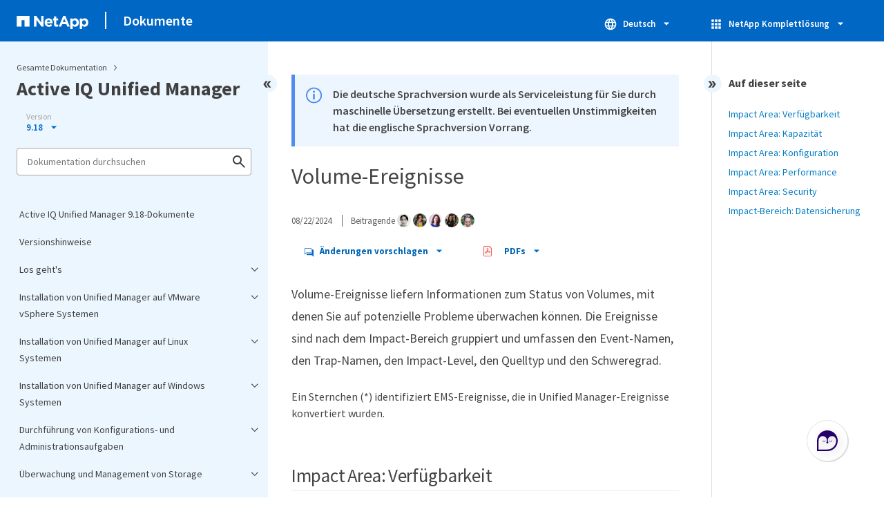

--- FILE ---
content_type: text/html
request_url: https://docs.netapp.com/de-de/active-iq-unified-manager/events/reference_volume_events.html
body_size: 17170
content:
<!DOCTYPE html>
<html lang="de">
  


<head class="at-element-marker">
  

  

  <title>Volume-Ereignisse</title>
  <meta charset="utf-8">
  <meta http-equiv="x-ua-compatible" content="ie=edge,chrome=1">
  <meta http-equiv="language" content="en">
  <meta name="viewport" content="width=device-width, initial-scale=1">
  <meta property="og:title" content="Volume-Ereignisse" />
	<meta property="og:type" content="website" />
	<meta property="og:url" content="https://docs.netapp.com/de-de/active-iq-unified-manager/events/reference_volume_events.html" />
	<meta property="og:description" content="Volume-Ereignisse liefern Informationen zum Status von Volumes, mit denen Sie auf potenzielle Probleme überwachen können. Die Ereignisse sind nach dem Impact..." />
  <meta property="og:image" content="https://docs.netapp.com/common/2/images/logo-tophat-social.png" />
  <meta property="og:image:alt" content="NetApp Logo" />
  <meta name="format-detection" content="telephone=no">
  <meta http-equiv="Content-Type" content="text/html; charset=utf-8">
  <meta http-equiv="encoding" content="utf-8">
  <meta http-equiv="nss-type" content="Product Documentation" />
  <meta http-equiv="nss-subtype" content="User Guide" /><meta name="description"
    content="Volume-Ereignisse liefern Informationen zum Status von Volumes, mit denen Sie auf potenzielle Probleme überwachen können. Die Ereignisse sind nach dem Impact...">
  <meta name="keywords" content=" volume, events, impact area, availability, capacity, configuration, performance"><link rel="preload" as="fetch" href='/de-de/active-iq-unified-manager/sidebar.html'><!-- Icons -->
  <link rel="icon" href="https://docs.netapp.com/common/2/images/favicon.ico" type="image/x-icon">

  <!-- RSS Feed --><!-- CSS Definitions: NetApp CSS should be defined after generic css -->


  <!-- Combined CSS -->
  <link rel="stylesheet" type="text/css" href="https://docs.netapp.com/common/2/css/ie-netappdocs.css">

  
  <link rel="stylesheet" href="https://docs.netapp.com/common/2/css/ie-landing-page.css" type="text/css">
  <link rel="stylesheet" href="https://docs.netapp.com/common/2/css/ie-tabbed-blocks.css" type="text/css">
  <script src="https://cdnjs.cloudflare.com/ajax/libs/jquery/3.7.1/jquery.min.js" integrity="sha384-1H217gwSVyLSIfaLxHbE7dRb3v4mYCKbpQvzx0cegeju1MVsGrX5xXxAvs/HgeFs" crossorigin="anonymous"></script>
  <script src="https://cdnjs.cloudflare.com/ajax/libs/jquery-cookie/1.4.1/jquery.cookie.min.js"></script><script>
    function selectTOCEntry() {
      const activePage = document.getElementById('ie-new-toc').getAttribute('data-active-page');
      if (activePage) {

        const tocElement = document.getElementById('ie-new-toc');

        if (!tocElement) {
          console.error('ie-new-toc not found.');
          return;
        }

        // find li elements
        const listItems = tocElement.getElementsByTagName('li');

        // find the active one
        for (let i = 0; i < listItems.length; i++) {
          const li = listItems[i];
          const dataEntryUrl = li.getAttribute('data-entry-url');

          if (dataEntryUrl && dataEntryUrl.includes(activePage)) {
            // add active class
            li.classList.add('ie-sidebar-selected');
            //console.log('<li> active:', li);
            break; // end loop
          } else {
            //console.log(dataEntryUrl);
          }
        }


      }
    };

    function loadTOC() {
      fetch('/de-de/active-iq-unified-manager/sidebar.html',
        {
          method: 'GET',
          credentials: 'include',
          mode: 'no-cors',
          headers: {
            'Accept-Encoding': 'gzip'
          }
        })
        .then(response => response.text())
        .then(data => {
          insertTOC(data);
        })
        .catch(error => console.error('Error sidebar:', error));
    }

    function loadTocScript(container) {
      selectTOCEntry()
        const scripts = container.getElementsByTagName('script');
        for (let i = 0; i < scripts.length; i++) {
          const script = document.createElement('script');
          script.text = scripts[i].text;
          document.body.appendChild(script);
        }
        if ($.cookie("sidebarScroll")) {
          $("#ie-new-toc").scrollTop($.cookie("sidebarScroll"));
        }
    }

    function insertTOC(toc) {
      const container = document.getElementById('ie-new-toc');
      if (container) {
        container.innerHTML = toc;
        loadTocScript(container)
      } else {
        const observer = new MutationObserver((mutations, obs) => {
          const container = document.getElementById('ie-new-toc');
          if (container) {
            container.innerHTML = toc;
            loadTocScript(container)
            obs.disconnect(); 
          }
        });

        if (document.body) {
          observer.observe(document.body, {
            childList: true,
            subtree: true
          });
        } else {
          setTimeout(() => {
            insertTOC(toc);
          }, 50)
        }

      }
    }

    loadTOC();
  </script><!-- Canonical url -->
  <link rel="canonical" href="https://docs.netapp.com/de-de/active-iq-unified-manager/events/reference_volume_events.html" />

  <!-- Top level site integrations -->





<script>
    window.dataLayer = window.dataLayer || [];
    window.sendAnalyticsEvent = function(eventName, data) {
        window.dataLayer.push({
            event: eventName,
            ...data
        });

        // push to adobe data layer if it exists
    };
</script>
<script data-cfasync="false" data-autofocus="off" data-ui-shadow-root="open" data-local-sync="allow-network-observable" data-languages="en,de-DE,es-419,fr-FR,it-IT,ja-JP,ko-KR,pt-PT,pt-BR,zh-CN,zh-HK" src="https://transcend-cdn.com/cm/b2cde372-f099-421d-8158-13483effbe36/airgap.js" defer></script>
    <script type="text/javascript" src="https://assets.adobedtm.com/60287eadf1ee/c284da483c83/launch-e9ff3acac59f.min.js" defer></script>
<script>
    document.addEventListener('DOMContentLoaded', function() {
        (function(w,d,s,l,i){w[l]=w[l]||[];w[l].push({'gtm.start':
        new Date().getTime(),event:'gtm.js'});var f=d.getElementsByTagName(s)[0],
        j=d.createElement(s),dl=l!='dataLayer'?'&l='+l:'';j.async=true;
        j.src='https://www.googletagmanager.com/gtm.js?id='+i+dl+'';f.parentNode.insertBefore(j,f);
        })(window,document,'script','dataLayer','GTM-MD73T9M');
    })
</script>


  
  <script>
    $(document).ready(function () {
      const MASTHEAD_OFFSET = 65;
      const SECTIONS = $("main h2, main h3");
      // PAGE NAV - Init
      if (SECTIONS.length == 0) {
        // remove if there is no elements
        /*
        $("#ie-right-navbar").remove();
        $("#ie-right-navbar-collapse").remove();
        */
      } else {
        $(".page-nav-title").css('display', 'block');
        for (var i = 0; i < SECTIONS.length; i++) {
          var sectionId = $(SECTIONS[i]).attr('id');
          var sectionName = $(SECTIONS[i]).text();
          var subClass = $(SECTIONS[i]).is("h3") ? ' page-nav__sublink' : '';
          $("#page-menu").append('<li class="page-nav-item"><a href="#' + sectionId + '" class="page-nav__link' + subClass + '">' + sectionName + '</a></li>');
        }
      }
    });
  </script>
  

  <!-- Used for Product Family Page Sidebar Visibility --><script src='https://docs.netapp.com/common/2/js/ie-clouddocs.js'></script>
  <script src="https://maxcdn.bootstrapcdn.com/bootstrap/3.3.7/js/bootstrap.min.js"
    integrity="sha384-Tc5IQib027qvyjSMfHjOMaLkfuWVxZxUPnCJA7l2mCWNIpG9mGCD8wGNIcPD7Txa"
    crossorigin="anonymous"></script><script>
    function checkPreviousVersionUrl() {
      const urlParams = new URLSearchParams(window.location.search);

      if (urlParams.has('previous_version_url')) {
        const paramValue = urlParams.get('previous_version_url');

        try {

          const validUrl = new URL(paramValue);

          if (validUrl.hostname === 'docs.netapp.com'  || validUrl.hostname === 'review.docs.netapp.com') {
            return validUrl.href; 
          } else {
            return null;
          }
        } catch (e) {
          return null;
        }
      }

      return null;
    }

    /*
      $(document).ready(function() {
          $("#tg-sb-link").click(function() {
              $("#tg-sb-sidebar").toggle();
              $("#tg-sb-content").toggleClass('col-md-9');
              $("#tg-sb-content").toggleClass('col-md-12');
              $("#tg-sb-icon").toggleClass('fa-toggle-on');
              $("#tg-sb-icon").toggleClass('fa-toggle-off');
          });
      });
      */
  </script>
  <script src='https://docs.netapp.com/common/2/js/custom-dropdown.js'></script>
  <script src='https://docs.netapp.com/common/2/js/FileSaver.min.js'></script>
  <script src='https://docs.netapp.com/common/2/js/jszip-utils.min.js'></script>
  <script src='https://docs.netapp.com/common/2/js/jszip.min.js'></script><script id="pdf_js" src='https://docs.netapp.com/common/2/js/ie-pdf-ux.js' siteBase="/de-de/active-iq-unified-manager" siteName="active-iq-unified-manager.de-de" zipLevel="" zipFilename="" pdfStrategy=""></script>
<script>(window.BOOMR_mq=window.BOOMR_mq||[]).push(["addVar",{"rua.upush":"false","rua.cpush":"false","rua.upre":"false","rua.cpre":"false","rua.uprl":"false","rua.cprl":"false","rua.cprf":"false","rua.trans":"","rua.cook":"false","rua.ims":"false","rua.ufprl":"false","rua.cfprl":"false","rua.isuxp":"false","rua.texp":"norulematch","rua.ceh":"false","rua.ueh":"false","rua.ieh.st":"0"}]);</script>
                              <script>!function(e){var n="https://s.go-mpulse.net/boomerang/";if("False"=="True")e.BOOMR_config=e.BOOMR_config||{},e.BOOMR_config.PageParams=e.BOOMR_config.PageParams||{},e.BOOMR_config.PageParams.pci=!0,n="https://s2.go-mpulse.net/boomerang/";if(window.BOOMR_API_key="PDYGC-W8NUE-QGQDG-XGC2E-V8BMS",function(){function e(){if(!o){var e=document.createElement("script");e.id="boomr-scr-as",e.src=window.BOOMR.url,e.async=!0,i.parentNode.appendChild(e),o=!0}}function t(e){o=!0;var n,t,a,r,d=document,O=window;if(window.BOOMR.snippetMethod=e?"if":"i",t=function(e,n){var t=d.createElement("script");t.id=n||"boomr-if-as",t.src=window.BOOMR.url,BOOMR_lstart=(new Date).getTime(),e=e||d.body,e.appendChild(t)},!window.addEventListener&&window.attachEvent&&navigator.userAgent.match(/MSIE [67]\./))return window.BOOMR.snippetMethod="s",void t(i.parentNode,"boomr-async");a=document.createElement("IFRAME"),a.src="about:blank",a.title="",a.role="presentation",a.loading="eager",r=(a.frameElement||a).style,r.width=0,r.height=0,r.border=0,r.display="none",i.parentNode.appendChild(a);try{O=a.contentWindow,d=O.document.open()}catch(_){n=document.domain,a.src="javascript:var d=document.open();d.domain='"+n+"';void(0);",O=a.contentWindow,d=O.document.open()}if(n)d._boomrl=function(){this.domain=n,t()},d.write("<bo"+"dy onload='document._boomrl();'>");else if(O._boomrl=function(){t()},O.addEventListener)O.addEventListener("load",O._boomrl,!1);else if(O.attachEvent)O.attachEvent("onload",O._boomrl);d.close()}function a(e){window.BOOMR_onload=e&&e.timeStamp||(new Date).getTime()}if(!window.BOOMR||!window.BOOMR.version&&!window.BOOMR.snippetExecuted){window.BOOMR=window.BOOMR||{},window.BOOMR.snippetStart=(new Date).getTime(),window.BOOMR.snippetExecuted=!0,window.BOOMR.snippetVersion=12,window.BOOMR.url=n+"PDYGC-W8NUE-QGQDG-XGC2E-V8BMS";var i=document.currentScript||document.getElementsByTagName("script")[0],o=!1,r=document.createElement("link");if(r.relList&&"function"==typeof r.relList.supports&&r.relList.supports("preload")&&"as"in r)window.BOOMR.snippetMethod="p",r.href=window.BOOMR.url,r.rel="preload",r.as="script",r.addEventListener("load",e),r.addEventListener("error",function(){t(!0)}),setTimeout(function(){if(!o)t(!0)},3e3),BOOMR_lstart=(new Date).getTime(),i.parentNode.appendChild(r);else t(!1);if(window.addEventListener)window.addEventListener("load",a,!1);else if(window.attachEvent)window.attachEvent("onload",a)}}(),"".length>0)if(e&&"performance"in e&&e.performance&&"function"==typeof e.performance.setResourceTimingBufferSize)e.performance.setResourceTimingBufferSize();!function(){if(BOOMR=e.BOOMR||{},BOOMR.plugins=BOOMR.plugins||{},!BOOMR.plugins.AK){var n=""=="true"?1:0,t="",a="clm4opyxfmeey2l2ef4q-f-1e774a686-clientnsv4-s.akamaihd.net",i="false"=="true"?2:1,o={"ak.v":"39","ak.cp":"1455470","ak.ai":parseInt("903492",10),"ak.ol":"0","ak.cr":10,"ak.ipv":4,"ak.proto":"h2","ak.rid":"f17d022","ak.r":47376,"ak.a2":n,"ak.m":"dsca","ak.n":"essl","ak.bpcip":"18.217.199.0","ak.cport":54850,"ak.gh":"23.200.85.103","ak.quicv":"","ak.tlsv":"tls1.3","ak.0rtt":"","ak.0rtt.ed":"","ak.csrc":"-","ak.acc":"","ak.t":"1769611641","ak.ak":"hOBiQwZUYzCg5VSAfCLimQ==9SylzveGHWqrx6DaAOGMM14XJsvXMOQZTspZu23Wh6aoPPPVzB9jez155PSSdOTh1atthmaS0ZkxXt+vqpd+4IuognRQtSK5B2li3CD2rF7Lt4Bmqa/i8/ht2jBrdlTyTvhrB2nGRabq5FrI5+qjdlfSoTdOxFJDC8PhMfrgDbKDqNj2MB45TkLObEktMKizKB3SauOQ3OiuOFD7e1SslW4TdK4gmr+0r2JwFh3upAJLs/qGo0MINh2EcollQPPmR8VKt1ufN7a2xPmOSMJDP3GEb6wNGA8UcQ2o396L3D5naVJrFY/0g4asP1pz3mNr6peR32tbfxWBRGM2Cekm1TXZHvE442grBQoxvJkcq/P/fO2ig4wfWYmxVIPATa6QuT0/LVEgp2sXtQYAxMan+h4UB3Vfc8yPx9NFJQqVMOM=","ak.pv":"15","ak.dpoabenc":"","ak.tf":i};if(""!==t)o["ak.ruds"]=t;var r={i:!1,av:function(n){var t="http.initiator";if(n&&(!n[t]||"spa_hard"===n[t]))o["ak.feo"]=void 0!==e.aFeoApplied?1:0,BOOMR.addVar(o)},rv:function(){var e=["ak.bpcip","ak.cport","ak.cr","ak.csrc","ak.gh","ak.ipv","ak.m","ak.n","ak.ol","ak.proto","ak.quicv","ak.tlsv","ak.0rtt","ak.0rtt.ed","ak.r","ak.acc","ak.t","ak.tf"];BOOMR.removeVar(e)}};BOOMR.plugins.AK={akVars:o,akDNSPreFetchDomain:a,init:function(){if(!r.i){var e=BOOMR.subscribe;e("before_beacon",r.av,null,null),e("onbeacon",r.rv,null,null),r.i=!0}return this},is_complete:function(){return!0}}}}()}(window);</script></head>
<body class role="document" data-flavor="">
    <div class="skip-to-main">
      <a href="#main" >Skip to main content</a>
    </div>



<!-- Google Tag Manager (noscript) -->
<noscript><iframe src="https://www.googletagmanager.com/ns.html?id=GTM-MD73T9M"
height="0" width="0" style="display:none;visibility:hidden"></iframe></noscript>
<!-- End Google Tag Manager (noscript) -->

<div id="page" class="">
        <div id="ie-phone-menu" class=""></div>
        <div id="ie-content-wrap" class=""><nav id="ie-new-header" data-proofer-ignore>
    <ul>
        <li id="ie-phone-menu-button">
            <a href="#">
                <image id="" src="https://docs.netapp.com/common/2/images/hamburger.svg" alt="menu" />
            </a>
        </li>

        <li>
            <a href="https://www.netapp.com/de/index.aspx">
                <image id="ie-header-logo" src="https://docs.netapp.com/common/2/images/netapp_logo.svg" alt="netapp" />
            </a>
        </li>
        <li id="ie-header-docs">
            <a href="https://docs.netapp.com/de-de/">Dokumente</a>
        </li>

        <!-- Empty container to push header left with or without lang selector -->
        <li id="empty-container" style="margin-left: auto">
        </li>
        <!-- Start Language Selector --><li id="ie-language-dropdown" data-proofer-ignore></li>
            <!-- End Language Selector -->


        <li id="ie-allnetapp" data-proofer-ignore>
            <div id="allnetapp-dropdown" class="custom-dropdown custom-dropdown-allnetapp">
                <div class="custom-dropdown-select custom-dropdown-select-allnetapp">
                    <img src="https://docs.netapp.com/common/2/images/apps_white_24dp.svg" alt="" class="allnetapp-icon" />
                    <span class="allnetapp-name">NetApp Komplettlösung</span>
                    <img src="https://docs.netapp.com/common/2/images/dropdown-arrow.svg" alt="" class="custom-icon chevrondown header invisible" />
                    <img src="https://docs.netapp.com/common/2/images/dropdown-arrow.svg" alt="" class="custom-icon chevronup header" />
                    </button>
                </div>

                <ul class="custom-dropdown-menu allnetapp-dropdown">
                    <li>
                        <a href="https://console.netapp.com/de/"
                            target="_self"><span translate="no" class="notranslate">NetApp Console</span></a>
                    </li>
                    <li>
                        <a href="https://mysupport.netapp.com/site/"
                            target="_self"><span translate="no" class="notranslate">Support</span></a>
                    </li>
                    <li>
                        <a href="https://kb.netapp.com/"
                            target="_self"><span translate="no" class="notranslate">Knowledge Base</span></a>
                    </li>
                    <li>
                        <a href="https://www.netapp.com/de/support-and-training/netapp-learning-services/"
                            target="_self"><span translate="no" class="notranslate">Training</span></a>
                    </li>
                </ul>
            </div>

        </li>

    </ul>
</nav>
<main id="n-main-content" class="n-main-content"><!-- Start Documentation Content -->
<div class="ie-main">
  



<div id="ie-new-sidebar-collapse" style="display: none">
    <img id="sidebar-expand" class="ie-searchbox-icon" src="https://docs.netapp.com/common/2/images/double_arrow.svg" alt="" />
</div>
<div id="ie-new-sidebar">
    <div id="ie-product-identity-lockup">
        <div id="sidebar-collapse" class="">
            <img src="https://docs.netapp.com/common/2/images/double_arrow.svg" alt="" />
        </div>
        <div id="ie-breadcrumb" class="">
  <ul class="ie-breadcrumb">
    <li id="alldocs-breadcrumb" class="">
      <a href="https://docs.netapp.com">Gesamte Dokumentation</a>
    </li>

    
  </ul>
  
  <div class="ie-product-name" >
    <!--<a href="/de-de/active-iq-unified-manager/">-->
      Active IQ Unified Manager
    <!--</a>-->
  </div>
</div>

            
<div id="ie-selectors"><div id="version-dropdown-new" class="custom-dropdown" data-proofer-ignore>
  <div class="custom-dropdown-select unselected" title=" 9.18">
    <label>Version</label>
    <span translate="no" class="notranslate">9.18</span>
    <img src="https://docs.netapp.com/common/2/images/dropdown-arrow.svg" alt="" class="custom-icon chevrondown version invisible" />
    <img src="https://docs.netapp.com/common/2/images/dropdown-arrow.svg" alt="" class="custom-icon chevronup version" />
  </div>

  <ul class="custom-dropdown-menu"><li>
      
      <!-- Check if the page.permalink has a slash at the beginning; don't add in href if it does -->
        <a href="https://docs.netapp.com/de-de/active-iq-unified-manager/events/reference_volume_events.html" target="_self"  onclick="checkAndRedirect(event, this, 'https://docs.netapp.com/de-de/active-iq-unified-manager/index.html')">
            
        <span translate="no" class="notranslate"><span class="version"> 9.18</span></span>
      </a>
      
    </li>
    <li>
      
      <!-- Check if the page.permalink has a slash at the beginning; don't add in href if it does -->
        <a href="https://docs.netapp.com/de-de/active-iq-unified-manager-916/events/reference_volume_events.html" target="_self"  onclick="checkAndRedirect(event, this, 'https://docs.netapp.com/de-de/active-iq-unified-manager-916/index.html')">
            
        <span translate="no" class="notranslate"><span class="version"> 9.16</span></span>
      </a>
      
    </li>
    <li>
      
      <!-- Check if the page.permalink has a slash at the beginning; don't add in href if it does -->
        <a href="https://docs.netapp.com/de-de/active-iq-unified-manager-914/events/reference_volume_events.html" target="_self"  onclick="checkAndRedirect(event, this, 'https://docs.netapp.com/de-de/active-iq-unified-manager-914/index.html')">
            
        <span translate="no" class="notranslate"><span class="version"> 9.14</span></span>
      </a>
      
    </li>
    <li>
      
      <!-- Check if the page.permalink has a slash at the beginning; don't add in href if it does -->
        <a href="https://docs.netapp.com/de-de/active-iq-unified-manager-913/events/reference_volume_events.html" target="_self"  onclick="checkAndRedirect(event, this, 'https://docs.netapp.com/de-de/active-iq-unified-manager-913/index.html')">
            
        <span translate="no" class="notranslate"><span class="version"> 9.13</span></span>
      </a>
      
    </li>
    <li>
      
      <!-- Check if the page.permalink has a slash at the beginning; don't add in href if it does -->
        <a href="https://docs.netapp.com/de-de/active-iq-unified-manager-912/events/reference_volume_events.html" target="_self"  onclick="checkAndRedirect(event, this, 'https://docs.netapp.com/de-de/active-iq-unified-manager-912/index.html')">
            
        <span translate="no" class="notranslate"><span class="version"> 9.12</span></span>
      </a>
      
    </li>
    <li>
      
      <!-- Check if the page.permalink has a slash at the beginning; don't add in href if it does -->
        <a href="https://docs.netapp.com/de-de/active-iq-unified-manager-911/events/reference_volume_events.html" target="_self"  onclick="checkAndRedirect(event, this, 'https://docs.netapp.com/de-de/active-iq-unified-manager-911/index.html')">
            
        <span translate="no" class="notranslate"><span class="version"> 9.11</span></span>
      </a>
      
    </li>
    <li>
      
      <!-- Check if the page.permalink has a slash at the beginning; don't add in href if it does -->
        <a href="https://docs.netapp.com/de-de/active-iq-unified-manager-910/events/reference_volume_events.html" target="_self"  onclick="checkAndRedirect(event, this, 'https://docs.netapp.com/de-de/active-iq-unified-manager-910/index.html')">
            
        <span translate="no" class="notranslate"><span class="version"> 9.10</span></span>
      </a>
      
    </li>
    
  </ul>
</div>
<script>
function checkAndRedirect(event, link, fallback) {
  event.preventDefault();
  event.stopPropagation();

  const url = link.href; 

  fetch(url, { method: 'HEAD' })
    .then(response => {
      if (response.status === 404) {
        window.location.href = `${fallback}?previous_version_url=${location.href}`;
      } else {
        window.location.href = url;
      }
    })
    .catch(error => {
      console.error('Error verifying page existence:', error);
    });
}

document.getElementById('version-dropdown-new').addEventListener('click', function(event) {
  if (event.target.tagName === 'LI') {
    const anchor = event.target.querySelector('a');
    if (anchor) {
      anchor.click();
    }
  }
});
</script>
</div>
        
            

<div id="ie-searchbox" class="ie-searchbox-sidebar ">
    <img class="ie-searchbox-icon" src="https://docs.netapp.com/common/2/images/loupe.svg" alt=""/>
    <div id="react-search" 
        data-search-html="/de-de/active-iq-unified-manager/search.html" 
        data-type="widget"
        data-placeholder="Dokumentation durchsuchen"
        data-no-results-found="Für <1>{{term}}</1> wurden keine Ergebnisse gefunden. Prüfen Sie die Schreibweise oder versuchen Sie es mit anderen Ausdrücken."
        data-did-you-mean="Suchen Sie nach {suggestion}."
        data-no-results-found-did-you-mean="Es wurden keine Ergebnisse für {query} gefunden. Meinten Sie {suggestion}?"
        data-results-found="{hitCount} Ergebnisse gefunden"
        data-error-message="Die Suche kann momentan nicht durchgeführt werden. Versuchen Sie es erneut und <1>senden Sie uns Feedback</1>, wenn das Problem weiterhin auftritt."
        data-error-reset="Suche zurücksetzen"
        data-sk-es-pf-indexes="" 
        data-flavor=""
        data-es-auth-web="prod:Tools4Pubs!"
        data-sk-es-url="https://netapp-docs-prod-semantic.es.eastus2.azure.elastic-cloud.com:443/clouddocs-active-iq-unified-manager.de-de_main-prod"
        data-sk-indexes="clouddocs-active-iq-unified-manager.de-de_main-prod"
        data-see-all-results="Alle Ergebnisse anzeigen...">
    </div>
</div>

        
    </div>
    <div id="ie-new-toc" data-active-page="/events/reference_volume_events.html">
            <!-- test to include it dynamically -->
        
    </div>
</div>
<script>

    
    let sidebarScrollTopPosition = 0;
    $("#ie-new-toc").on("scroll", function () {
        if (sidebarScrollTopPosition == 0) {
            $.cookie("sidebarScroll", $("#ie-new-toc").scrollTop(), {
                path: "/de-de/active-iq-unified-manager"
            });
        }

        if ($("#ie-new-toc").scrollTop() > 0) {
            $('#ie-product-identity-lockup').addClass('ie-addShadow');
        } else {
            $('#ie-product-identity-lockup').removeClass('ie-addShadow');
        }
    });

    $(function () {
        if ($.cookie("sidebarScroll")) {
            $("#ie-new-toc").scrollTop($.cookie("sidebarScroll"));
        }
    });

    function setSidebarBottom() {
        const footerGap = PXinViewport($(".n-footer"));
        document.getElementById("ie-new-sidebar").style.bottom = Math.max(0, footerGap) + "px";
    }

    window.onscroll = () => {
        setSidebarBottom();
    };

    $("#sidebar-collapse").click(function (e) {
        const sidebarWidth = $("#ie-new-sidebar").width() - $("#ie-new-sidebar-collapse").width();
        e.preventDefault();
        const width = $(".ie-content-pane").width();
        const marginLeft = parseInt($(".ie-content-pane").css('marginLeft'));

        if ($.cookie("sidebarScroll")) {
            sidebarScrollTopPosition = $.cookie("sidebarScroll");
        }

        $("#ie-new-sidebar").animate({ width: 'toggle' }, 350, function () {
            $("#ie-new-sidebar-collapse").show();
            $("#ie-new-sidebar").removeClass("open")
            $("#ie-new-sidebar").addClass("close")
            $("#ie-new-sidebar").removeAttr("style")
        });
        $(".ie-content-pane").animate({ width: (width + sidebarWidth), marginLeft: (marginLeft - sidebarWidth) }, 350, function () {
            resizeContent()
        })

    });
    $("#sidebar-expand").click(function (e) {
        const sidebarWidth = $("#ie-new-sidebar").width() - $("#ie-new-sidebar-collapse").width();
        e.preventDefault();
        const width = $(".ie-content-pane").width();
        const marginLeft = parseInt($(".ie-content-pane").css('marginLeft'));

        $("#ie-new-sidebar").animate({ width: 'toggle' }, 250, function () {
            $('#ie-new-sidebar').css('display', 'flex');
            $("#ie-new-sidebar-collapse").hide();
            $("#ie-new-sidebar").removeClass("close")
            $("#ie-new-sidebar").addClass("open")
            setSidebarBottom();

            if (sidebarScrollTopPosition != 0) {
                $.cookie("sidebarScroll", sidebarScrollTopPosition, {
                    path: "/de-de/active-iq-unified-manager"
                })
                $("#ie-new-toc").scrollTop(sidebarScrollTopPosition);
                sidebarScrollTopPosition = 0;
            }
        });
        $(".ie-content-pane").animate({ width: (width - sidebarWidth), 'marginLeft': (marginLeft + sidebarWidth) }, 250, function () {
            resizeContent()
        })
    });
    function resizeContent() {
        const sidebarWidth = $("#ie-new-sidebar").width() - $("#ie-new-sidebar-collapse").width();
        const rightNavbarVisible =  $("#ie-right-navbar").css('display') && $("#ie-right-navbar").css('display') != 'none';
        const sidebarVisible = $("#ie-new-sidebar").css('display') != 'none';
        const rightNavbarWidth = $("#ie-right-navbar").width();
        const rightNavbarCollapseWidth = $("#ie-right-navbar-collapse").width();
        const rightNavbarCollapseVisible = $("#ie-right-navbar-collapse").css('display') && $("#ie-right-navbar-collapse").css('display') != 'none';
        
        if (rightNavbarVisible && sidebarVisible) {
            $(".ie-content-pane").width(`calc(100% - ${sidebarWidth + rightNavbarWidth}px)`)
            $(".ie-content-pane").css('marginLeft', `${sidebarWidth}px`)
        } else if (sidebarVisible) {
            $(".ie-content-pane").css('marginLeft', `${sidebarWidth}px`)
            if (rightNavbarCollapseVisible) {
                $(".ie-content-pane").width(`calc(100% - ${sidebarWidth + rightNavbarCollapseWidth}px)`)
            } else {
                $(".ie-content-pane").width(`calc(100% - ${$("#ie-new-sidebar").width()}px)`)
            }

        } else if (rightNavbarVisible) {
            $(".ie-content-pane").css('marginLeft', `${$("#ie-new-sidebar-collapse").width()}px`)
            $(".ie-content-pane").width(`calc(100% - ${rightNavbarWidth}px)`)
        } else {
            $(".ie-content-pane").css('marginLeft', `${$("#ie-new-sidebar-collapse").width()}px`)
            if (rightNavbarCollapseVisible) {
                $(".ie-content-pane").width(`calc(100% - ${rightNavbarCollapseWidth}px)`);
            } else {
                $(".ie-content-pane").width(`calc(100% - ${$("#ie-new-sidebar-collapse").width()}px) `);
            }
            
        }
    }
    $(window).on("resize load", function () {
        setSidebarBottom();
        resizeContent()
    });
    

</script>

<div class="ie-content-pane ie-component-detail-content ie-component-detail-content--show-code">
    <!-- Begin of page container --><article class="page-content" id="main">
      <!-- include utility.html -->
      








<script>
  function closeVersionNotification() {
    const block = document.getElementById("previous-version-notification");
    block.style.display = "none";
  }
</script>
<div class="ie-info-disclaimer" id="previous-version-notification" style="display: none;">
  <span>
    <div class="ie-info-disclaimer-container">
      <div class="ie-info-disclaimer-icon">
        <img
          src="https://docs.netapp.com/common/2/images/notification-icons.svg"
          class="luci-icon"
          alt=""
        />
      </div>
      <div class="ie-info-disclaimer-content">
        <span>Der angeforderte Artikel ist nicht verfügbar. Er gilt entweder nicht für diese Version des Produkts oder die relevanten Informationen sind in dieser Version der Dokumentation anders organisiert. Sie können nach ihm suchen oder&nbsp<a id="previous-version-link" href="">zur anderen Version zurückgehen</a>.</span><br />
      </div>
      <div style="clear: both; cursor: pointer; " onclick="closeVersionNotification()">
        <img src="https://docs.netapp.com/common/2/images/dismiss.svg" alt="" style="margin-left: 10px;" />
      </div>
    </div>
  </span>
</div>


<div class="ie-info-disclaimer">
    <span>
      <div class="ie-info-disclaimer-container">
        <div class="ie-info-disclaimer-icon">
          <img src="https://docs.netapp.com/common/2/images/notification-icons.svg" class="luci-icon" alt="" />
        </div>
        <div class="ie-info-disclaimer-content">
          <span> Die deutsche Sprachversion wurde als Serviceleistung für Sie durch maschinelle Übersetzung erstellt. Bei eventuellen Unstimmigkeiten hat die englische Sprachversion Vorrang. </span>
        </div>
        <div style="clear:both;"></div>
      </div>
    </span>
  </div><div class="ie-component-detail-heading-wrap">
  <h1 class="ie-component-detail-heading">Volume-Ereignisse</h1>
</div>

<div id="ie-byline">
<div class="page-details">
        
            <time datetime="2024-08-22 01:53:05 -0400">08/22/2024</time>
        
    
        <span id="avatars">Beitragende
            <a target="_blank" class="ext-link-indicator" href="https://github.com/FarheenViquas"><img  class="avatar avatar-small" alt="FarheenViquas" width="20" height="20" src="https://avatars.githubusercontent.com/u/59719378?v=4" style="border-radius: 50%;"/></a>
        
            <a target="_blank" class="ext-link-indicator" href="https://github.com/netapp-manini"><img  class="avatar avatar-small" alt="netapp-manini" width="20" height="20" src="https://avatars.githubusercontent.com/u/59729581?v=4" style="border-radius: 50%;"/></a>
        
            <a target="_blank" class="ext-link-indicator" href="https://github.com/netapp-pcarriga"><img  class="avatar avatar-small" alt="netapp-pcarriga" width="20" height="20" src="https://avatars.githubusercontent.com/u/77334475?v=4" style="border-radius: 50%;"/></a>
        
            <a target="_blank" class="ext-link-indicator" href="https://github.com/netapp-shwetav"><img  class="avatar avatar-small" alt="netapp-shwetav" width="20" height="20" src="https://avatars.githubusercontent.com/u/111737770?v=4" style="border-radius: 50%;"/></a>
        
            <a target="_blank" class="ext-link-indicator" href="https://github.com/netapp-rlithman"><img  class="avatar avatar-small" alt="netapp-rlithman" width="20" height="20" src="https://avatars.githubusercontent.com/u/54725121?v=4" style="border-radius: 50%;"/></a>
        
        </span>
    
    
</div>
<div class="page-controls">
    <div id="contribute-dropdown" class="custom-dropdown custom-dropdown-contrib" >
        <div class="custom-dropdown-select custom-dropdown-select-contrib">
        <span class="contrib-name"><img src="https://docs.netapp.com/common/2/images/discuss-sm.svg" alt="" class="github-icon" />Änderungen vorschlagen</span>
        <img src="https://docs.netapp.com/common/2/images/dropdown-arrow.svg" alt="" class="custom-icon chevrondown invisible" />
        <img src="https://docs.netapp.com/common/2/images/dropdown-arrow.svg" alt="" class="custom-icon chevronup" />
        </div>
        <ul class="custom-dropdown-menu suggested-changes-dropdown"><li>
                <a target="_blank" href="https://github.com/NetAppDocs/active-iq-unified-manager.de-de/issues/new?template=new-from-page.yml&page-url=https://docs.netapp.com/de-de/active-iq-unified-manager/events/reference_volume_events.html&page-title=Volume-Ereignisse" class="page-nav-contribute-link" role="button">Dokumentationsänderungen anfordern</a>
            </li><li> 
                <a target="_blank" href="https://github.com/NetAppDocs/active-iq-unified-manager/blob/main/events/reference_volume_events.adoc" class="page-nav-contribute-link" role="button">Diese Seite bearbeiten</a>
            </li><li><a target="_blank" href="https://docs.netapp.com/us-en/contribute/" class="page-nav-contribute-link"  >So können Sie beitragen</a></li>
        </ul>
    </div>
    <div id="pdf-control-container">
        <div class="n-pdf-header">
            <a id="toggleButtonPdf" class="n-pdf-button" type="button">
                <img class="adobe-icon" src="https://docs.netapp.com/common/2/images/pdf-icon.png" alt="" width="16" height="16"/>PDFs<img src="https://docs.netapp.com/common/2/images/dropdown-arrow.svg" class="custom-icon" alt="" />
            </a>
        </div>
        <div class="n-pdf-body-container">
            <ul id="toggleContainerPdf" class="n-pdf-body" style="display:none;">
                <li id="fn-entries-pdf" class="pdf-ux-container">
    
    
    
    <a target="_blank" class="pdf-download-link" href="/de-de/active-iq-unified-manager/pdfs/fullsite-sidebar/Active_IQ_Unified_Manager_Dokumentation.pdf" >
    <img src="https://docs.netapp.com/common/2/images/pdf-icon.png" alt="" width="16" height="16"/>PDF dieser Dokumentationssite</a>
    <!-- include dynamic-->
</li>
            </ul>
            <div class="zip-pdf-link-container" style="display: none;">   
                <a href="#" id="zipPdf">
                <img src="https://docs.netapp.com/common/2/images/pdf-zip.png" alt="" width="16" height="16"/>
                <pre>Sammlung separater PDF-Dokumente</pre>
                </a><div id="zip-link-popup" class="hide">
    <div class="inner-modal">
        <div class="downloading-progress">
            <div class="spinner"></div>
            <h1>Creating your file...</h1>
            <div>This may take a few minutes. Thanks for your patience.</div>
            <button class="cancel-download-btn" type="button">Cancel</button>
        </div>
        <div class="download-complete hide">
            <div class="done-icon">
                <svg xmlns="http://www.w3.org/2000/svg" width="24" height="24" viewBox="0 0 24 24"><path d="M20.285 2l-11.285 11.567-5.286-5.011-3.714 3.716 9 8.728 15-15.285z"/></svg>
            </div>
            <div>Your file is ready</div>
            <button class="cancel-download-btn" type="button">OK</button>
        </div>
    </div>
</div>
<script>
    $(".cancel-download-btn").click(function(){
        $("#zip-link-popup").addClass("hide");
        $("#zip-link-popup .downloading-progress").removeClass("hide");
        $("#zip-link-popup .download-complete").addClass("hide");
    });
</script></div>
        </div>
    </div>        
<script>

$("#toggleButtonPdf").on('click', function(e){ 
    e.stopPropagation();
    $("#toggleContainerPdf").toggle('display');
    $(".n-pdf-body-container .zip-pdf-link-container").toggle('display');
});

//hide is by clicking outside pdfcontainer
$(document).on('click', function (e) {
    if ($('#toggleContainerPdf').is(':visible') && !$('.n-pdf-body-container').is(e.target) && !$('.n-pdf-body-container').has(e.target).length)  {
        
        $("#toggleContainerPdf").toggle('display');
        $(".n-pdf-body-container .zip-pdf-link-container").toggle('display');
        $("#toggleButtonPdf").removeClass("active");
    }
});
</script>
<script>
    function getPdfLocation() {
        const pdfLocation = window.scrollX + document.querySelector('#pdf-control-container').getBoundingClientRect().left
        if (pdfLocation < 450) {
            $(".n-pdf-body-container").addClass("block")
        } else {
            $(".n-pdf-body-container").removeClass("block")
        }
    
    }
    $( window ).on( "resize", function() {
        getPdfLocation()
} );
</script>
<script>
    const pdfButtonWidth =  $(".n-pdf-header").width();
    const pdfMenuWidth = $(".n-pdf-body-container").width();
    $(".n-pdf-body-container").css('margin-left', `calc(${pdfButtonWidth - pdfMenuWidth}px)`);
</script>
</div>

    
</div>




<div class="content-to-index">
<div id="preamble">
<div class="sectionbody">
<div class="paragraph lead">
<p>Volume-Ereignisse liefern Informationen zum Status von Volumes, mit denen Sie auf potenzielle Probleme überwachen können. Die Ereignisse sind nach dem Impact-Bereich gruppiert und umfassen den Event-Namen, den Trap-Namen, den Impact-Level, den Quelltyp und den Schweregrad.</p>
</div>
<div class="paragraph">
<p>Ein Sternchen (*) identifiziert EMS-Ereignisse, die in Unified Manager-Ereignisse konvertiert wurden.</p>
</div>
</div>
</div>
<div class="sect1">
<h2 id="impact-area-verfügbarkeit">Impact Area: Verfügbarkeit</h2>
<div class="sectionbody">
<table class="tableblock frame-all grid-all stretch">
<colgroup>
<col style="width: 25%;">
<col style="width: 25%;">
<col style="width: 25%;">
<col style="width: 25%;">
</colgroup>
<thead>
<tr>
<th class="tableblock halign-left valign-top">Ereignisname (Trap-Name)</th>
<th class="tableblock halign-left valign-top">Auswirkungen</th>
<th class="tableblock halign-left valign-top">Typ der Quelle</th>
<th class="tableblock halign-left valign-top">Schweregrad</th>
</tr>
</thead>
<tbody>
<tr>
<td class="tableblock halign-left valign-top"><div class="content"><div class="paragraph">
<p>Volumenbeschränkungen (occumEvtVolumeRestricted)</p>
</div></div></td>
<td class="tableblock halign-left valign-top"><div class="content"><div class="paragraph">
<p>Dar</p>
</div></div></td>
<td class="tableblock halign-left valign-top"><div class="content"><div class="paragraph">
<p>Datenmenge</p>
</div></div></td>
<td class="tableblock halign-left valign-top"><div class="content"><div class="paragraph">
<p>Warnung</p>
</div></div></td>
</tr>
<tr>
<td class="tableblock halign-left valign-top"><div class="content"><div class="paragraph">
<p>Volume Offline(ocumEvtVolumeOffline)</p>
</div></div></td>
<td class="tableblock halign-left valign-top"><div class="content"><div class="paragraph">
<p>Vorfall</p>
</div></div></td>
<td class="tableblock halign-left valign-top"><div class="content"><div class="paragraph">
<p>Datenmenge</p>
</div></div></td>
<td class="tableblock halign-left valign-top"><div class="content"><div class="paragraph">
<p>Kritisch</p>
</div></div></td>
</tr>
<tr>
<td class="tableblock halign-left valign-top"><div class="content"><div class="paragraph">
<p>Datenträger teilweise verfügbar(occumEvtVolumePartiallyverfügbar)</p>
</div></div></td>
<td class="tableblock halign-left valign-top"><div class="content"><div class="paragraph">
<p>Dar</p>
</div></div></td>
<td class="tableblock halign-left valign-top"><div class="content"><div class="paragraph">
<p>Datenmenge</p>
</div></div></td>
<td class="tableblock halign-left valign-top"><div class="content"><div class="paragraph">
<p>Fehler</p>
</div></div></td>
</tr>
<tr>
<td class="tableblock halign-left valign-top"><div class="content"><div class="paragraph">
<p>Volumen abgehängt (nicht zutreffend)</p>
</div></div></td>
<td class="tableblock halign-left valign-top"><div class="content"><div class="paragraph">
<p>Ereignis</p>
</div></div></td>
<td class="tableblock halign-left valign-top"><div class="content"><div class="paragraph">
<p>Datenmenge</p>
</div></div></td>
<td class="tableblock halign-left valign-top"><div class="content"><div class="paragraph">
<p>Informationsdaten</p>
</div></div></td>
</tr>
<tr>
<td class="tableblock halign-left valign-top"><div class="content"><div class="paragraph">
<p>Volume angehängt(nicht zutreffend)</p>
</div></div></td>
<td class="tableblock halign-left valign-top"><div class="content"><div class="paragraph">
<p>Ereignis</p>
</div></div></td>
<td class="tableblock halign-left valign-top"><div class="content"><div class="paragraph">
<p>Datenmenge</p>
</div></div></td>
<td class="tableblock halign-left valign-top"><div class="content"><div class="paragraph">
<p>Informationsdaten</p>
</div></div></td>
</tr>
<tr>
<td class="tableblock halign-left valign-top"><div class="content"><div class="paragraph">
<p>Volume neu eingebunden (nicht zutreffend)</p>
</div></div></td>
<td class="tableblock halign-left valign-top"><div class="content"><div class="paragraph">
<p>Ereignis</p>
</div></div></td>
<td class="tableblock halign-left valign-top"><div class="content"><div class="paragraph">
<p>Datenmenge</p>
</div></div></td>
<td class="tableblock halign-left valign-top"><div class="content"><div class="paragraph">
<p>Informationsdaten</p>
</div></div></td>
</tr>
<tr>
<td class="tableblock halign-left valign-top"><div class="content"><div class="paragraph">
<p>Volume Junction Path Inaktiv (ocumEvtVolumeJunctionPathInaktiv)</p>
</div></div></td>
<td class="tableblock halign-left valign-top"><div class="content"><div class="paragraph">
<p>Dar</p>
</div></div></td>
<td class="tableblock halign-left valign-top"><div class="content"><div class="paragraph">
<p>Datenmenge</p>
</div></div></td>
<td class="tableblock halign-left valign-top"><div class="content"><div class="paragraph">
<p>Warnung</p>
</div></div></td>
</tr>
<tr>
<td class="tableblock halign-left valign-top"><div class="content"><div class="paragraph">
<p>Automatische Volumengröße aktiviert (nicht zutreffend)</p>
</div></div></td>
<td class="tableblock halign-left valign-top"><div class="content"><div class="paragraph">
<p>Ereignis</p>
</div></div></td>
<td class="tableblock halign-left valign-top"><div class="content"><div class="paragraph">
<p>Datenmenge</p>
</div></div></td>
<td class="tableblock halign-left valign-top"><div class="content"><div class="paragraph">
<p>Informationsdaten</p>
</div></div></td>
</tr>
<tr>
<td class="tableblock halign-left valign-top"><div class="content"><div class="paragraph">
<p>Automatische Volume-Größe deaktiviert (nicht zutreffend)</p>
</div></div></td>
<td class="tableblock halign-left valign-top"><div class="content"><div class="paragraph">
<p>Ereignis</p>
</div></div></td>
<td class="tableblock halign-left valign-top"><div class="content"><div class="paragraph">
<p>Datenmenge</p>
</div></div></td>
<td class="tableblock halign-left valign-top"><div class="content"><div class="paragraph">
<p>Informationsdaten</p>
</div></div></td>
</tr>
<tr>
<td class="tableblock halign-left valign-top"><div class="content"><div class="paragraph">
<p>Automatische Volumengröße maximale Kapazität geändert(nicht zutreffend)</p>
</div></div></td>
<td class="tableblock halign-left valign-top"><div class="content"><div class="paragraph">
<p>Ereignis</p>
</div></div></td>
<td class="tableblock halign-left valign-top"><div class="content"><div class="paragraph">
<p>Datenmenge</p>
</div></div></td>
<td class="tableblock halign-left valign-top"><div class="content"><div class="paragraph">
<p>Informationsdaten</p>
</div></div></td>
</tr>
<tr>
<td class="tableblock halign-left valign-top"><div class="content"><div class="paragraph">
<p>Größe der automatischen Volume-Größe geändert (nicht zutreffend)</p>
</div></div></td>
<td class="tableblock halign-left valign-top"><div class="content"><div class="paragraph">
<p>Ereignis</p>
</div></div></td>
<td class="tableblock halign-left valign-top"><div class="content"><div class="paragraph">
<p>Datenmenge</p>
</div></div></td>
<td class="tableblock halign-left valign-top"><div class="content"><div class="paragraph">
<p>Informationsdaten</p>
</div></div></td>
</tr>
</tbody>
</table>
</div>
</div>
<div class="sect1">
<h2 id="impact-area-kapazität">Impact Area: Kapazität</h2>
<div class="sectionbody">
<table class="tableblock frame-all grid-all stretch">
<colgroup>
<col style="width: 25%;">
<col style="width: 25%;">
<col style="width: 25%;">
<col style="width: 25%;">
</colgroup>
<thead>
<tr>
<th class="tableblock halign-left valign-top">Ereignisname (Trap-Name)</th>
<th class="tableblock halign-left valign-top">Auswirkungen</th>
<th class="tableblock halign-left valign-top">Typ der Quelle</th>
<th class="tableblock halign-left valign-top">Schweregrad</th>
</tr>
</thead>
<tbody>
<tr>
<td class="tableblock halign-left valign-top"><div class="content"><div class="paragraph">
<p>Volume-Speicherplatz mit Thin Provisioning (ozumThinProvisionVolumeSpaceAtFestplatten)</p>
</div></div></td>
<td class="tableblock halign-left valign-top"><div class="content"><div class="paragraph">
<p>Dar</p>
</div></div></td>
<td class="tableblock halign-left valign-top"><div class="content"><div class="paragraph">
<p>Datenmenge</p>
</div></div></td>
<td class="tableblock halign-left valign-top"><div class="content"><div class="paragraph">
<p>Warnung</p>
</div></div></td>
</tr>
<tr>
<td class="tableblock halign-left valign-top"><div class="content"><div class="paragraph">
<p>Volume Efficiency Operation Error(ocumEvtVolumeEfficiency OperationError)</p>
</div></div></td>
<td class="tableblock halign-left valign-top"><div class="content"><div class="paragraph">
<p>Dar</p>
</div></div></td>
<td class="tableblock halign-left valign-top"><div class="content"><div class="paragraph">
<p>Datenmenge</p>
</div></div></td>
<td class="tableblock halign-left valign-top"><div class="content"><div class="paragraph">
<p>Fehler</p>
</div></div></td>
</tr>
<tr>
<td class="tableblock halign-left valign-top"><div class="content"><div class="paragraph">
<p>Voll Volume-Speicherplatz(occumEvtVolumeFull)</p>
</div></div></td>
<td class="tableblock halign-left valign-top"><div class="content"><div class="paragraph">
<p>Dar</p>
</div></div></td>
<td class="tableblock halign-left valign-top"><div class="content"><div class="paragraph">
<p>Datenmenge</p>
</div></div></td>
<td class="tableblock halign-left valign-top"><div class="content"><div class="paragraph">
<p>Fehler</p>
</div></div></td>
</tr>
<tr>
<td class="tableblock halign-left valign-top"><div class="content"><div class="paragraph">
<p>Volume fast voll (ocumEvtVolumeNearline)</p>
</div></div></td>
<td class="tableblock halign-left valign-top"><div class="content"><div class="paragraph">
<p>Dar</p>
</div></div></td>
<td class="tableblock halign-left valign-top"><div class="content"><div class="paragraph">
<p>Datenmenge</p>
</div></div></td>
<td class="tableblock halign-left valign-top"><div class="content"><div class="paragraph">
<p>Warnung</p>
</div></div></td>
</tr>
<tr>
<td class="tableblock halign-left valign-top"><div class="content"><div class="paragraph">
<p>Logischer Speicherplatz des Volume voll * (VolumeLogicalSpaceFull)</p>
</div></div></td>
<td class="tableblock halign-left valign-top"><div class="content"><div class="paragraph">
<p>Dar</p>
</div></div></td>
<td class="tableblock halign-left valign-top"><div class="content"><div class="paragraph">
<p>Datenmenge</p>
</div></div></td>
<td class="tableblock halign-left valign-top"><div class="content"><div class="paragraph">
<p>Fehler</p>
</div></div></td>
</tr>
<tr>
<td class="tableblock halign-left valign-top"><div class="content"><div class="paragraph">
<p>Logischer Speicherplatz des Volume fast voll * (VolumeLogicalSpaceNearlyFull)</p>
</div></div></td>
<td class="tableblock halign-left valign-top"><div class="content"><div class="paragraph">
<p>Dar</p>
</div></div></td>
<td class="tableblock halign-left valign-top"><div class="content"><div class="paragraph">
<p>Datenmenge</p>
</div></div></td>
<td class="tableblock halign-left valign-top"><div class="content"><div class="paragraph">
<p>Warnung</p>
</div></div></td>
</tr>
<tr>
<td class="tableblock halign-left valign-top"><div class="content"><div class="paragraph">
<p>Logischer Speicherplatz des Volume normal *(VolumeLogicalSpaceAllOK)</p>
</div></div></td>
<td class="tableblock halign-left valign-top"><div class="content"><div class="paragraph">
<p>Ereignis</p>
</div></div></td>
<td class="tableblock halign-left valign-top"><div class="content"><div class="paragraph">
<p>Datenmenge</p>
</div></div></td>
<td class="tableblock halign-left valign-top"><div class="content"><div class="paragraph">
<p>Informationsdaten</p>
</div></div></td>
</tr>
<tr>
<td class="tableblock halign-left valign-top"><div class="content"><div class="paragraph">
<p>Volume Snapshot Reserve voll(ocumEvtSnapshotvoll)</p>
</div></div></td>
<td class="tableblock halign-left valign-top"><div class="content"><div class="paragraph">
<p>Dar</p>
</div></div></td>
<td class="tableblock halign-left valign-top"><div class="content"><div class="paragraph">
<p>Datenmenge</p>
</div></div></td>
<td class="tableblock halign-left valign-top"><div class="content"><div class="paragraph">
<p>Warnung</p>
</div></div></td>
</tr>
<tr>
<td class="tableblock halign-left valign-top"><div class="content"><div class="paragraph">
<p>Zu viele Snapshot-Kopien (ocumEvtSnapshotTooManche)</p>
</div></div></td>
<td class="tableblock halign-left valign-top"><div class="content"><div class="paragraph">
<p>Dar</p>
</div></div></td>
<td class="tableblock halign-left valign-top"><div class="content"><div class="paragraph">
<p>Datenmenge</p>
</div></div></td>
<td class="tableblock halign-left valign-top"><div class="content"><div class="paragraph">
<p>Fehler</p>
</div></div></td>
</tr>
<tr>
<td class="tableblock halign-left valign-top"><div class="content"><div class="paragraph">
<p>Volume Qtree Kontingent überengagiert (occumEvtVolumeQtreeQuotaÜberengagiert)</p>
</div></div></td>
<td class="tableblock halign-left valign-top"><div class="content"><div class="paragraph">
<p>Dar</p>
</div></div></td>
<td class="tableblock halign-left valign-top"><div class="content"><div class="paragraph">
<p>Datenmenge</p>
</div></div></td>
<td class="tableblock halign-left valign-top"><div class="content"><div class="paragraph">
<p>Fehler</p>
</div></div></td>
</tr>
<tr>
<td class="tableblock halign-left valign-top"><div class="content"><div class="paragraph">
<p>Volume Qtree Kontingent fast überengagiert (ocumEvtVolumeQtreeQuotaAlmostÜberengagiert)</p>
</div></div></td>
<td class="tableblock halign-left valign-top"><div class="content"><div class="paragraph">
<p>Dar</p>
</div></div></td>
<td class="tableblock halign-left valign-top"><div class="content"><div class="paragraph">
<p>Datenmenge</p>
</div></div></td>
<td class="tableblock halign-left valign-top"><div class="content"><div class="paragraph">
<p>Warnung</p>
</div></div></td>
</tr>
<tr>
<td class="tableblock halign-left valign-top"><div class="content"><div class="paragraph">
<p>Volumenwachstumsrate anormal (ocumEvtVolumeGrowth RowthRateAbnormal)</p>
</div></div></td>
<td class="tableblock halign-left valign-top"><div class="content"><div class="paragraph">
<p>Dar</p>
</div></div></td>
<td class="tableblock halign-left valign-top"><div class="content"><div class="paragraph">
<p>Datenmenge</p>
</div></div></td>
<td class="tableblock halign-left valign-top"><div class="content"><div class="paragraph">
<p>Warnung</p>
</div></div></td>
</tr>
<tr>
<td class="tableblock halign-left valign-top"><div class="content"><div class="paragraph">
<p>Volume-Tage bis voll (ocumEvtVolumeTagesUntilFullSoon)</p>
</div></div></td>
<td class="tableblock halign-left valign-top"><div class="content"><div class="paragraph">
<p>Dar</p>
</div></div></td>
<td class="tableblock halign-left valign-top"><div class="content"><div class="paragraph">
<p>Datenmenge</p>
</div></div></td>
<td class="tableblock halign-left valign-top"><div class="content"><div class="paragraph">
<p>Fehler</p>
</div></div></td>
</tr>
<tr>
<td class="tableblock halign-left valign-top"><div class="content"><div class="paragraph">
<p>Volume Space Guarantee deaktiviert(nicht zutreffend)</p>
</div></div></td>
<td class="tableblock halign-left valign-top"><div class="content"><div class="paragraph">
<p>Ereignis</p>
</div></div></td>
<td class="tableblock halign-left valign-top"><div class="content"><div class="paragraph">
<p>Datenmenge</p>
</div></div></td>
<td class="tableblock halign-left valign-top"><div class="content"><div class="paragraph">
<p>Informationsdaten</p>
</div></div></td>
</tr>
<tr>
<td class="tableblock halign-left valign-top"><div class="content"><div class="paragraph">
<p>Volume-Space-Garantie Aktiviert (Nicht Zutreffend)</p>
</div></div></td>
<td class="tableblock halign-left valign-top"><div class="content"><div class="paragraph">
<p>Ereignis</p>
</div></div></td>
<td class="tableblock halign-left valign-top"><div class="content"><div class="paragraph">
<p>Datenmenge</p>
</div></div></td>
<td class="tableblock halign-left valign-top"><div class="content"><div class="paragraph">
<p>Informationsdaten</p>
</div></div></td>
</tr>
<tr>
<td class="tableblock halign-left valign-top"><div class="content"><div class="paragraph">
<p>Volume-Space-Garantie geändert(nicht zutreffend)</p>
</div></div></td>
<td class="tableblock halign-left valign-top"><div class="content"><div class="paragraph">
<p>Ereignis</p>
</div></div></td>
<td class="tableblock halign-left valign-top"><div class="content"><div class="paragraph">
<p>Datenmenge</p>
</div></div></td>
<td class="tableblock halign-left valign-top"><div class="content"><div class="paragraph">
<p>Informationsdaten</p>
</div></div></td>
</tr>
<tr>
<td class="tableblock halign-left valign-top"><div class="content"><div class="paragraph">
<p>Volume Snapshot Reserve – Tage bis voll (ocumEvtVolumeSnapshotReserviertDaysUntilFullSoon)</p>
</div></div></td>
<td class="tableblock halign-left valign-top"><div class="content"><div class="paragraph">
<p>Dar</p>
</div></div></td>
<td class="tableblock halign-left valign-top"><div class="content"><div class="paragraph">
<p>Datenmenge</p>
</div></div></td>
<td class="tableblock halign-left valign-top"><div class="content"><div class="paragraph">
<p>Fehler</p>
</div></div></td>
</tr>
<tr>
<td class="tableblock halign-left valign-top"><div class="content"><div class="paragraph">
<p>FlexGroup-Komponenten haben Raumprobleme *(FlexGroupInhaltHaveSpaceIssues)</p>
</div></div></td>
<td class="tableblock halign-left valign-top"><div class="content"><div class="paragraph">
<p>Dar</p>
</div></div></td>
<td class="tableblock halign-left valign-top"><div class="content"><div class="paragraph">
<p>Datenmenge</p>
</div></div></td>
<td class="tableblock halign-left valign-top"><div class="content"><div class="paragraph">
<p>Fehler</p>
</div></div></td>
</tr>
<tr>
<td class="tableblock halign-left valign-top"><div class="content"><div class="paragraph">
<p>FlexGroup-Komponenten Raumstatus alles OK *(flexGruppeKonstitelenSpaceStatusAllOK)</p>
</div></div></td>
<td class="tableblock halign-left valign-top"><div class="content"><div class="paragraph">
<p>Ereignis</p>
</div></div></td>
<td class="tableblock halign-left valign-top"><div class="content"><div class="paragraph">
<p>Datenmenge</p>
</div></div></td>
<td class="tableblock halign-left valign-top"><div class="content"><div class="paragraph">
<p>Informationsdaten</p>
</div></div></td>
</tr>
<tr>
<td class="tableblock halign-left valign-top"><div class="content"><div class="paragraph">
<p>FlexGroup-Bestandteile haben Inodes-Probleme *(flexGroupKonstitutionenHaveInodesIssues)</p>
</div></div></td>
<td class="tableblock halign-left valign-top"><div class="content"><div class="paragraph">
<p>Dar</p>
</div></div></td>
<td class="tableblock halign-left valign-top"><div class="content"><div class="paragraph">
<p>Datenmenge</p>
</div></div></td>
<td class="tableblock halign-left valign-top"><div class="content"><div class="paragraph">
<p>Fehler</p>
</div></div></td>
</tr>
<tr>
<td class="tableblock halign-left valign-top"><div class="content"><div class="paragraph">
<p>FlexGroup-Komponenten inodes Status alles OK *(flexGroupConstitutionenInodesStatusAllOK)</p>
</div></div></td>
<td class="tableblock halign-left valign-top"><div class="content"><div class="paragraph">
<p>Ereignis</p>
</div></div></td>
<td class="tableblock halign-left valign-top"><div class="content"><div class="paragraph">
<p>Datenmenge</p>
</div></div></td>
<td class="tableblock halign-left valign-top"><div class="content"><div class="paragraph">
<p>Informationsdaten</p>
</div></div></td>
</tr>
<tr>
<td class="tableblock halign-left valign-top"><div class="content"><div class="paragraph">
<p>Fehler bei der WAFL-Volume-AutoSize * (WaflVolAutoSizeFail)</p>
</div></div></td>
<td class="tableblock halign-left valign-top"><div class="content"><div class="paragraph">
<p>Dar</p>
</div></div></td>
<td class="tableblock halign-left valign-top"><div class="content"><div class="paragraph">
<p>Datenmenge</p>
</div></div></td>
<td class="tableblock halign-left valign-top"><div class="content"><div class="paragraph">
<p>Fehler</p>
</div></div></td>
</tr>
<tr>
<td class="tableblock halign-left valign-top"><div class="content"><div class="paragraph">
<p>Automatische WAFL-Volume-Größe abgeschlossen * (WaflVolAutoSizeDone)</p>
</div></div></td>
<td class="tableblock halign-left valign-top"><div class="content"><div class="paragraph">
<p>Ereignis</p>
</div></div></td>
<td class="tableblock halign-left valign-top"><div class="content"><div class="paragraph">
<p>Datenmenge</p>
</div></div></td>
<td class="tableblock halign-left valign-top"><div class="content"><div class="paragraph">
<p>Informationsdaten</p>
</div></div></td>
</tr>
<tr>
<td class="tableblock halign-left valign-top"><div class="content"><div class="paragraph">
<p>FlexGroup Volumen ist über 80% ausgelastet*</p>
</div></div></td>
<td class="tableblock halign-left valign-top"><div class="content"><div class="paragraph">
<p>Vorfall</p>
</div></div></td>
<td class="tableblock halign-left valign-top"><div class="content"><div class="paragraph">
<p>Datenmenge</p>
</div></div></td>
<td class="tableblock halign-left valign-top"><div class="content"><div class="paragraph">
<p>Fehler</p>
</div></div></td>
</tr>
<tr>
<td class="tableblock halign-left valign-top"><div class="content"><div class="paragraph">
<p>FlexGroup Volumen ist über 90% ausgelastet*</p>
</div></div></td>
<td class="tableblock halign-left valign-top"><div class="content"><div class="paragraph">
<p>Vorfall</p>
</div></div></td>
<td class="tableblock halign-left valign-top"><div class="content"><div class="paragraph">
<p>Datenmenge</p>
</div></div></td>
<td class="tableblock halign-left valign-top"><div class="content"><div class="paragraph">
<p>Kritisch</p>
</div></div></td>
</tr>
<tr>
<td class="tableblock halign-left valign-top"><div class="content"><div class="paragraph">
<p>Volume Storage-Effizienz-Anomalie (ocumVolumeAbnormalStorageEffizienzWarnung)</p>
</div></div></td>
<td class="tableblock halign-left valign-top"><div class="content"><div class="paragraph">
<p>Dar</p>
</div></div></td>
<td class="tableblock halign-left valign-top"><div class="content"><div class="paragraph">
<p>Datenmenge</p>
</div></div></td>
<td class="tableblock halign-left valign-top"><div class="content"><div class="paragraph">
<p>Warnung</p>
</div></div></td>
</tr>
<tr>
<td class="tableblock halign-left valign-top"><div class="content"><div class="paragraph">
<p>Volume Snapshot-Reserve wird nicht genutzt (VolumeSnaphotReserveUnderutilizedWarnung)</p>
</div></div></td>
<td class="tableblock halign-left valign-top"><div class="content"><div class="paragraph">
<p>Ereignis</p>
</div></div></td>
<td class="tableblock halign-left valign-top"><div class="content"><div class="paragraph">
<p>Datenmenge</p>
</div></div></td>
<td class="tableblock halign-left valign-top"><div class="content"><div class="paragraph">
<p>Warnung</p>
</div></div></td>
</tr>
<tr>
<td class="tableblock halign-left valign-top"><div class="content"><div class="paragraph">
<p>Volume Snapshot Reserve wird nicht genutzt (VolumeSnaphotReserveUnderutilizedCleared)</p>
</div></div></td>
<td class="tableblock halign-left valign-top"><div class="content"><div class="paragraph">
<p>Ereignis</p>
</div></div></td>
<td class="tableblock halign-left valign-top"><div class="content"><div class="paragraph">
<p>Datenmenge</p>
</div></div></td>
<td class="tableblock halign-left valign-top"><div class="content"><div class="paragraph">
<p>Warnung</p>
</div></div></td>
</tr>
</tbody>
</table>
</div>
</div>
<div class="sect1">
<h2 id="impact-area-konfiguration">Impact Area: Konfiguration</h2>
<div class="sectionbody">
<table class="tableblock frame-all grid-all stretch">
<colgroup>
<col style="width: 25%;">
<col style="width: 25%;">
<col style="width: 25%;">
<col style="width: 25%;">
</colgroup>
<thead>
<tr>
<th class="tableblock halign-left valign-top">Ereignisname (Trap-Name)</th>
<th class="tableblock halign-left valign-top">Auswirkungen</th>
<th class="tableblock halign-left valign-top">Typ der Quelle</th>
<th class="tableblock halign-left valign-top">Schweregrad</th>
</tr>
</thead>
<tbody>
<tr>
<td class="tableblock halign-left valign-top"><div class="content"><div class="paragraph">
<p>Volumen umbenannt(nicht zutreffend)</p>
</div></div></td>
<td class="tableblock halign-left valign-top"><div class="content"><div class="paragraph">
<p>Ereignis</p>
</div></div></td>
<td class="tableblock halign-left valign-top"><div class="content"><div class="paragraph">
<p>Datenmenge</p>
</div></div></td>
<td class="tableblock halign-left valign-top"><div class="content"><div class="paragraph">
<p>Informationsdaten</p>
</div></div></td>
</tr>
<tr>
<td class="tableblock halign-left valign-top"><div class="content"><div class="paragraph">
<p>Ermittelte Volumes (nicht zutreffend)</p>
</div></div></td>
<td class="tableblock halign-left valign-top"><div class="content"><div class="paragraph">
<p>Ereignis</p>
</div></div></td>
<td class="tableblock halign-left valign-top"><div class="content"><div class="paragraph">
<p>Datenmenge</p>
</div></div></td>
<td class="tableblock halign-left valign-top"><div class="content"><div class="paragraph">
<p>Informationsdaten</p>
</div></div></td>
</tr>
<tr>
<td class="tableblock halign-left valign-top"><div class="content"><div class="paragraph">
<p>Volume gelöscht (nicht zutreffend)</p>
</div></div></td>
<td class="tableblock halign-left valign-top"><div class="content"><div class="paragraph">
<p>Ereignis</p>
</div></div></td>
<td class="tableblock halign-left valign-top"><div class="content"><div class="paragraph">
<p>Datenmenge</p>
</div></div></td>
<td class="tableblock halign-left valign-top"><div class="content"><div class="paragraph">
<p>Informationsdaten</p>
</div></div></td>
</tr>
</tbody>
</table>
</div>
</div>
<div class="sect1">
<h2 id="impact-area-performance">Impact Area: Performance</h2>
<div class="sectionbody">
<table class="tableblock frame-all grid-all stretch">
<colgroup>
<col style="width: 25%;">
<col style="width: 25%;">
<col style="width: 25%;">
<col style="width: 25%;">
</colgroup>
<thead>
<tr>
<th class="tableblock halign-left valign-top">Ereignisname (Trap-Name)</th>
<th class="tableblock halign-left valign-top">Auswirkungen</th>
<th class="tableblock halign-left valign-top">Typ der Quelle</th>
<th class="tableblock halign-left valign-top">Schweregrad</th>
</tr>
</thead>
<tbody>
<tr>
<td class="tableblock halign-left valign-top"><div class="content"><div class="paragraph">
<p>QoS Volume Max. IOPS Warnschwellenwert nicht erreicht (ocumQosVolumeMaxIopsWarnung)</p>
</div></div></td>
<td class="tableblock halign-left valign-top"><div class="content"><div class="paragraph">
<p>Dar</p>
</div></div></td>
<td class="tableblock halign-left valign-top"><div class="content"><div class="paragraph">
<p>Datenmenge</p>
</div></div></td>
<td class="tableblock halign-left valign-top"><div class="content"><div class="paragraph">
<p>Warnung</p>
</div></div></td>
</tr>
<tr>
<td class="tableblock halign-left valign-top"><div class="content"><div class="paragraph">
<p>QoS-Volume max. MB/s Warnschwellenwert überschritten(ocumQosVolumeMaxMbpsWarnung)</p>
</div></div></td>
<td class="tableblock halign-left valign-top"><div class="content"><div class="paragraph">
<p>Dar</p>
</div></div></td>
<td class="tableblock halign-left valign-top"><div class="content"><div class="paragraph">
<p>Datenmenge</p>
</div></div></td>
<td class="tableblock halign-left valign-top"><div class="content"><div class="paragraph">
<p>Warnung</p>
</div></div></td>
</tr>
<tr>
<td class="tableblock halign-left valign-top"><div class="content"><div class="paragraph">
<p>QoS Volume Max. IOPS/TB Warnschwellenwert nicht erreicht (ocumQosVolumeMaxIopsPerTbWarnung)</p>
</div></div></td>
<td class="tableblock halign-left valign-top"><div class="content"><div class="paragraph">
<p>Dar</p>
</div></div></td>
<td class="tableblock halign-left valign-top"><div class="content"><div class="paragraph">
<p>Datenmenge</p>
</div></div></td>
<td class="tableblock halign-left valign-top"><div class="content"><div class="paragraph">
<p>Warnung</p>
</div></div></td>
</tr>
<tr>
<td class="tableblock halign-left valign-top"><div class="content"><div class="paragraph">
<p>Überschreitung des Workload-Volume-Latenzschwellenwerts gemäß Definition der Performance-Service-Level-Richtlinie (ocumConformanceLatency Warning)</p>
</div></div></td>
<td class="tableblock halign-left valign-top"><div class="content"><div class="paragraph">
<p>Dar</p>
</div></div></td>
<td class="tableblock halign-left valign-top"><div class="content"><div class="paragraph">
<p>Datenmenge</p>
</div></div></td>
<td class="tableblock halign-left valign-top"><div class="content"><div class="paragraph">
<p>Warnung</p>
</div></div></td>
</tr>
<tr>
<td class="tableblock halign-left valign-top"><div class="content"><div class="paragraph">
<p>Unterschreiten des kritischen Schwellenwerts für Volume-IOPS (OktumVolumeIopsVorfall)</p>
</div></div></td>
<td class="tableblock halign-left valign-top"><div class="content"><div class="paragraph">
<p>Vorfall</p>
</div></div></td>
<td class="tableblock halign-left valign-top"><div class="content"><div class="paragraph">
<p>Datenmenge</p>
</div></div></td>
<td class="tableblock halign-left valign-top"><div class="content"><div class="paragraph">
<p>Kritisch</p>
</div></div></td>
</tr>
<tr>
<td class="tableblock halign-left valign-top"><div class="content"><div class="paragraph">
<p>Unterschreitr. Volume IOPS-Warnungsschwellenwert (ocumVolumeIopsWarnung)</p>
</div></div></td>
<td class="tableblock halign-left valign-top"><div class="content"><div class="paragraph">
<p>Dar</p>
</div></div></td>
<td class="tableblock halign-left valign-top"><div class="content"><div class="paragraph">
<p>Datenmenge</p>
</div></div></td>
<td class="tableblock halign-left valign-top"><div class="content"><div class="paragraph">
<p>Warnung</p>
</div></div></td>
</tr>
<tr>
<td class="tableblock halign-left valign-top"><div class="content"><div class="paragraph">
<p>Unterschreiten kritischen Schwellenwert für Volume-MB/s (ocumVolumeMbpsVorfall)</p>
</div></div></td>
<td class="tableblock halign-left valign-top"><div class="content"><div class="paragraph">
<p>Vorfall</p>
</div></div></td>
<td class="tableblock halign-left valign-top"><div class="content"><div class="paragraph">
<p>Datenmenge</p>
</div></div></td>
<td class="tableblock halign-left valign-top"><div class="content"><div class="paragraph">
<p>Kritisch</p>
</div></div></td>
</tr>
<tr>
<td class="tableblock halign-left valign-top"><div class="content"><div class="paragraph">
<p>Volume MB/s Warnschwellenwert überschritten(OccumVolumeMbpsWarnung )</p>
</div></div></td>
<td class="tableblock halign-left valign-top"><div class="content"><div class="paragraph">
<p>Dar</p>
</div></div></td>
<td class="tableblock halign-left valign-top"><div class="content"><div class="paragraph">
<p>Datenmenge</p>
</div></div></td>
<td class="tableblock halign-left valign-top"><div class="content"><div class="paragraph">
<p>Warnung</p>
</div></div></td>
</tr>
<tr>
<td class="tableblock halign-left valign-top"><div class="content"><div class="paragraph">
<p>Volume-Latenz – kritischer Schwellenwert überschritten (ocumVolumeLatenzIncident)</p>
</div></div></td>
<td class="tableblock halign-left valign-top"><div class="content"><div class="paragraph">
<p>Vorfall</p>
</div></div></td>
<td class="tableblock halign-left valign-top"><div class="content"><div class="paragraph">
<p>Datenmenge</p>
</div></div></td>
<td class="tableblock halign-left valign-top"><div class="content"><div class="paragraph">
<p>Kritisch</p>
</div></div></td>
</tr>
<tr>
<td class="tableblock halign-left valign-top"><div class="content"><div class="paragraph">
<p>Schwellenwert für Volume-Latenzwarnung überschritten (ocumVolumeLatencyWarnung)</p>
</div></div></td>
<td class="tableblock halign-left valign-top"><div class="content"><div class="paragraph">
<p>Dar</p>
</div></div></td>
<td class="tableblock halign-left valign-top"><div class="content"><div class="paragraph">
<p>Datenmenge</p>
</div></div></td>
<td class="tableblock halign-left valign-top"><div class="content"><div class="paragraph">
<p>Warnung</p>
</div></div></td>
</tr>
<tr>
<td class="tableblock halign-left valign-top"><div class="content"><div class="paragraph">
<p>Volume Cache Miss-Verhältnis – kritischer Schwellenwert überschritten (ocumVolumeCacheMissRatioVorfall)</p>
</div></div></td>
<td class="tableblock halign-left valign-top"><div class="content"><div class="paragraph">
<p>Vorfall</p>
</div></div></td>
<td class="tableblock halign-left valign-top"><div class="content"><div class="paragraph">
<p>Datenmenge</p>
</div></div></td>
<td class="tableblock halign-left valign-top"><div class="content"><div class="paragraph">
<p>Kritisch</p>
</div></div></td>
</tr>
<tr>
<td class="tableblock halign-left valign-top"><div class="content"><div class="paragraph">
<p>Volume Cache Miss Ratio Warnung nicht überschritten (ocumVolumeCacheMissRatioWarnung)</p>
</div></div></td>
<td class="tableblock halign-left valign-top"><div class="content"><div class="paragraph">
<p>Dar</p>
</div></div></td>
<td class="tableblock halign-left valign-top"><div class="content"><div class="paragraph">
<p>Datenmenge</p>
</div></div></td>
<td class="tableblock halign-left valign-top"><div class="content"><div class="paragraph">
<p>Warnung</p>
</div></div></td>
</tr>
<tr>
<td class="tableblock halign-left valign-top"><div class="content"><div class="paragraph">
<p>Volume-Latenz und IOPS – kritischer Schwellenwert – nicht erreicht (ocumVolumeLatencyIopsVorfall)</p>
</div></div></td>
<td class="tableblock halign-left valign-top"><div class="content"><div class="paragraph">
<p>Vorfall</p>
</div></div></td>
<td class="tableblock halign-left valign-top"><div class="content"><div class="paragraph">
<p>Datenmenge</p>
</div></div></td>
<td class="tableblock halign-left valign-top"><div class="content"><div class="paragraph">
<p>Kritisch</p>
</div></div></td>
</tr>
<tr>
<td class="tableblock halign-left valign-top"><div class="content"><div class="paragraph">
<p>Nicht erreichender Volume-Latenz und IOPS -Warnungsschwellenwert (ocumVolumeLatencyIopsWarnung)</p>
</div></div></td>
<td class="tableblock halign-left valign-top"><div class="content"><div class="paragraph">
<p>Dar</p>
</div></div></td>
<td class="tableblock halign-left valign-top"><div class="content"><div class="paragraph">
<p>Datenmenge</p>
</div></div></td>
<td class="tableblock halign-left valign-top"><div class="content"><div class="paragraph">
<p>Warnung</p>
</div></div></td>
</tr>
<tr>
<td class="tableblock halign-left valign-top"><div class="content"><div class="paragraph">
<p>Volume-Latenz und MB/s kritischer Schwellenwert – nicht überschritten (ocumVolumeLatencyMbpsVorfall)</p>
</div></div></td>
<td class="tableblock halign-left valign-top"><div class="content"><div class="paragraph">
<p>Vorfall</p>
</div></div></td>
<td class="tableblock halign-left valign-top"><div class="content"><div class="paragraph">
<p>Datenmenge</p>
</div></div></td>
<td class="tableblock halign-left valign-top"><div class="content"><div class="paragraph">
<p>Kritisch</p>
</div></div></td>
</tr>
<tr>
<td class="tableblock halign-left valign-top"><div class="content"><div class="paragraph">
<p>Volume-Latenz und MB/s Warnschwellenwert nicht eingehalten (ocumVolumeLatencyMbpsWarnung)</p>
</div></div></td>
<td class="tableblock halign-left valign-top"><div class="content"><div class="paragraph">
<p>Dar</p>
</div></div></td>
<td class="tableblock halign-left valign-top"><div class="content"><div class="paragraph">
<p>Datenmenge</p>
</div></div></td>
<td class="tableblock halign-left valign-top"><div class="content"><div class="paragraph">
<p>Warnung</p>
</div></div></td>
</tr>
<tr>
<td class="tableblock halign-left valign-top"><div class="content"><div class="paragraph">
<p>Volume-Latenz und Aggregat-Performance-Kapazität eingesetzt. Kritischer Schwellenwert ist nicht erreicht (ocumVolumeLatencyAggregatePerformance-KapazitätenUsedVorfall)</p>
</div></div></td>
<td class="tableblock halign-left valign-top"><div class="content"><div class="paragraph">
<p>Vorfall</p>
</div></div></td>
<td class="tableblock halign-left valign-top"><div class="content"><div class="paragraph">
<p>Datenmenge</p>
</div></div></td>
<td class="tableblock halign-left valign-top"><div class="content"><div class="paragraph">
<p>Kritisch</p>
</div></div></td>
</tr>
<tr>
<td class="tableblock halign-left valign-top"><div class="content"><div class="paragraph">
<p>Volume-Latenz und verwendete Aggregat-Performance-Kapazität Warnschwellenwert nicht erreicht (ocumVolumeLatencyAggregatePerformance-KapazitätenUsedWarnung)</p>
</div></div></td>
<td class="tableblock halign-left valign-top"><div class="content"><div class="paragraph">
<p>Dar</p>
</div></div></td>
<td class="tableblock halign-left valign-top"><div class="content"><div class="paragraph">
<p>Datenmenge</p>
</div></div></td>
<td class="tableblock halign-left valign-top"><div class="content"><div class="paragraph">
<p>Warnung</p>
</div></div></td>
</tr>
<tr>
<td class="tableblock halign-left valign-top"><div class="content"><div class="paragraph">
<p>Volume-Latenz und aggregierte Auslastung kritischer Schwellenwert überschritten (ocumVolumeLatenAggregateUtilizationVorfall)</p>
</div></div></td>
<td class="tableblock halign-left valign-top"><div class="content"><div class="paragraph">
<p>Vorfall</p>
</div></div></td>
<td class="tableblock halign-left valign-top"><div class="content"><div class="paragraph">
<p>Datenmenge</p>
</div></div></td>
<td class="tableblock halign-left valign-top"><div class="content"><div class="paragraph">
<p>Kritisch</p>
</div></div></td>
</tr>
<tr>
<td class="tableblock halign-left valign-top"><div class="content"><div class="paragraph">
<p>Volume-Latenz und Aggregatauslastung Warnschwellenwert nicht erreicht (ocumVolumeLatenAggregateUtilizationWarnung)</p>
</div></div></td>
<td class="tableblock halign-left valign-top"><div class="content"><div class="paragraph">
<p>Dar</p>
</div></div></td>
<td class="tableblock halign-left valign-top"><div class="content"><div class="paragraph">
<p>Datenmenge</p>
</div></div></td>
<td class="tableblock halign-left valign-top"><div class="content"><div class="paragraph">
<p>Warnung</p>
</div></div></td>
</tr>
<tr>
<td class="tableblock halign-left valign-top"><div class="content"><div class="paragraph">
<p>Volume-Latenz und Node-Performance-Kapazität verwendet kritischer Schwellenwert – nicht erreicht (ocumVolumeLatencyNodePerformance-kapazitätBenutzerfall)</p>
</div></div></td>
<td class="tableblock halign-left valign-top"><div class="content"><div class="paragraph">
<p>Vorfall</p>
</div></div></td>
<td class="tableblock halign-left valign-top"><div class="content"><div class="paragraph">
<p>Datenmenge</p>
</div></div></td>
<td class="tableblock halign-left valign-top"><div class="content"><div class="paragraph">
<p>Kritisch</p>
</div></div></td>
</tr>
<tr>
<td class="tableblock halign-left valign-top"><div class="content"><div class="paragraph">
<p>Verwendete Volume-Latenz und Node-Performance-Kapazität – Warnschwellenwert nicht erreicht (ocumVolumeLatencyNodePerformance-kapazitätUsedWarnung)</p>
</div></div></td>
<td class="tableblock halign-left valign-top"><div class="content"><div class="paragraph">
<p>Dar</p>
</div></div></td>
<td class="tableblock halign-left valign-top"><div class="content"><div class="paragraph">
<p>Datenmenge</p>
</div></div></td>
<td class="tableblock halign-left valign-top"><div class="content"><div class="paragraph">
<p>Warnung</p>
</div></div></td>
</tr>
<tr>
<td class="tableblock halign-left valign-top"><div class="content"><div class="paragraph">
<p>Verwendete Volume-Latenz und Node-Performance-Kapazität – Überschreiten kritischer Schwellenwert (ocumVolumeLatencyAggregatePerfkapazitätUseTakeoverIncident)</p>
</div></div></td>
<td class="tableblock halign-left valign-top"><div class="content"><div class="paragraph">
<p>Vorfall</p>
</div></div></td>
<td class="tableblock halign-left valign-top"><div class="content"><div class="paragraph">
<p>Datenmenge</p>
</div></div></td>
<td class="tableblock halign-left valign-top"><div class="content"><div class="paragraph">
<p>Kritisch</p>
</div></div></td>
</tr>
<tr>
<td class="tableblock halign-left valign-top"><div class="content"><div class="paragraph">
<p>Verwendete Volume-Latenz und Node-Performance-Kapazität – Überschreitung der Schwellenwertverletzungen (ocumVolumeLatencyAggregatePerfkapazitätUseTakeoverWarning)</p>
</div></div></td>
<td class="tableblock halign-left valign-top"><div class="content"><div class="paragraph">
<p>Dar</p>
</div></div></td>
<td class="tableblock halign-left valign-top"><div class="content"><div class="paragraph">
<p>Datenmenge</p>
</div></div></td>
<td class="tableblock halign-left valign-top"><div class="content"><div class="paragraph">
<p>Warnung</p>
</div></div></td>
</tr>
<tr>
<td class="tableblock halign-left valign-top"><div class="content"><div class="paragraph">
<p>Volume-Latenz und Node-Auslastung – kritischer Schwellenwert – nicht erreicht (ocumVolumeLatencyNotilationVorfall)</p>
</div></div></td>
<td class="tableblock halign-left valign-top"><div class="content"><div class="paragraph">
<p>Vorfall</p>
</div></div></td>
<td class="tableblock halign-left valign-top"><div class="content"><div class="paragraph">
<p>Datenmenge</p>
</div></div></td>
<td class="tableblock halign-left valign-top"><div class="content"><div class="paragraph">
<p>Kritisch</p>
</div></div></td>
</tr>
<tr>
<td class="tableblock halign-left valign-top"><div class="content"><div class="paragraph">
<p>Nicht erreichender Schwellenwert für Volume-Latenz und Node-Auslastung (ocumVolumeLatencyNodeUtilizationWarnung)</p>
</div></div></td>
<td class="tableblock halign-left valign-top"><div class="content"><div class="paragraph">
<p>Dar</p>
</div></div></td>
<td class="tableblock halign-left valign-top"><div class="content"><div class="paragraph">
<p>Datenmenge</p>
</div></div></td>
<td class="tableblock halign-left valign-top"><div class="content"><div class="paragraph">
<p>Warnung</p>
</div></div></td>
</tr>
</tbody>
</table>
</div>
</div>
<div class="sect1">
<h2 id="impact-area-security">Impact Area: Security</h2>
<div class="sectionbody">
<table class="tableblock frame-all grid-all stretch">
<colgroup>
<col style="width: 25%;">
<col style="width: 25%;">
<col style="width: 25%;">
<col style="width: 25%;">
</colgroup>
<thead>
<tr>
<th class="tableblock halign-left valign-top">Ereignisname (Trap-Name)</th>
<th class="tableblock halign-left valign-top">Auswirkungen</th>
<th class="tableblock halign-left valign-top">Typ der Quelle</th>
<th class="tableblock halign-left valign-top">Schweregrad</th>
</tr>
</thead>
<tbody>
<tr>
<td class="tableblock halign-left valign-top"><div class="content"><div class="paragraph">
<p>Volume-Anti-Ransomware-Überwachung ist aktiviert (aktiv-Modus) (antiBefreieVolumeaktiviert)</p>
</div></div></td>
<td class="tableblock halign-left valign-top"><div class="content"><div class="paragraph">
<p>Ereignis</p>
</div></div></td>
<td class="tableblock halign-left valign-top"><div class="content"><div class="paragraph">
<p>Datenmenge</p>
</div></div></td>
<td class="tableblock halign-left valign-top"><div class="content"><div class="paragraph">
<p>Informationsdaten</p>
</div></div></td>
</tr>
<tr>
<td class="tableblock halign-left valign-top"><div class="content"><div class="paragraph">
<p>Volume-Anti-Ransomware-Überwachung ist deaktiviert (antiBefreieVolumeSpeicherdeaktiviert)</p>
</div></div></td>
<td class="tableblock halign-left valign-top"><div class="content"><div class="paragraph">
<p>Dar</p>
</div></div></td>
<td class="tableblock halign-left valign-top"><div class="content"><div class="paragraph">
<p>Datenmenge</p>
</div></div></td>
<td class="tableblock halign-left valign-top"><div class="content"><div class="paragraph">
<p>Warnung</p>
</div></div></td>
</tr>
<tr>
<td class="tableblock halign-left valign-top"><div class="content"><div class="paragraph">
<p>Volume-Anti-Ransomware-Überwachung ist aktiviert (Learning Mode) (antiBefreieVolumeStateDryrun)</p>
</div></div></td>
<td class="tableblock halign-left valign-top"><div class="content"><div class="paragraph">
<p>Ereignis</p>
</div></div></td>
<td class="tableblock halign-left valign-top"><div class="content"><div class="paragraph">
<p>Datenmenge</p>
</div></div></td>
<td class="tableblock halign-left valign-top"><div class="content"><div class="paragraph">
<p>Informationsdaten</p>
</div></div></td>
</tr>
<tr>
<td class="tableblock halign-left valign-top"><div class="content"><div class="paragraph">
<p>Volume Anti-Ransomware Monitoring ist angehalten (Learning Mode) (antiBefreiwareVolumeStateDryrunPen)</p>
</div></div></td>
<td class="tableblock halign-left valign-top"><div class="content"><div class="paragraph">
<p>Dar</p>
</div></div></td>
<td class="tableblock halign-left valign-top"><div class="content"><div class="paragraph">
<p>Datenmenge</p>
</div></div></td>
<td class="tableblock halign-left valign-top"><div class="content"><div class="paragraph">
<p>Warnung</p>
</div></div></td>
</tr>
<tr>
<td class="tableblock halign-left valign-top"><div class="content"><div class="paragraph">
<p>Volume-Anti-Ransomware-Überwachung ist angehalten (aktiver Modus) (antiBefreieVolumeSpeicherErd)</p>
</div></div></td>
<td class="tableblock halign-left valign-top"><div class="content"><div class="paragraph">
<p>Dar</p>
</div></div></td>
<td class="tableblock halign-left valign-top"><div class="content"><div class="paragraph">
<p>Datenmenge</p>
</div></div></td>
<td class="tableblock halign-left valign-top"><div class="content"><div class="paragraph">
<p>Warnung</p>
</div></div></td>
</tr>
<tr>
<td class="tableblock halign-left valign-top"><div class="content"><div class="paragraph">
<p>Anti-Ransomware-Monitoring auf Volume wird deaktiviert (AntiErlöserVolumeSpeicherErsternInProgress)</p>
</div></div></td>
<td class="tableblock halign-left valign-top"><div class="content"><div class="paragraph">
<p>Dar</p>
</div></div></td>
<td class="tableblock halign-left valign-top"><div class="content"><div class="paragraph">
<p>Datenmenge</p>
</div></div></td>
<td class="tableblock halign-left valign-top"><div class="content"><div class="paragraph">
<p>Warnung</p>
</div></div></td>
</tr>
<tr>
<td class="tableblock halign-left valign-top"><div class="content"><div class="paragraph">
<p>Aktivitäten durch Ransomware (CallHomeBefreiwareActivitySeen)</p>
</div></div></td>
<td class="tableblock halign-left valign-top"><div class="content"><div class="paragraph">
<p>Vorfall</p>
</div></div></td>
<td class="tableblock halign-left valign-top"><div class="content"><div class="paragraph">
<p>Datenmenge</p>
</div></div></td>
<td class="tableblock halign-left valign-top"><div class="content"><div class="paragraph">
<p>Kritisch</p>
</div></div></td>
</tr>
<tr>
<td class="tableblock halign-left valign-top"><div class="content"><div class="paragraph">
<p>Volume geeignet für die Anti-Ransomware-Überwachung (Lernmodus) (ocumEvtVolumeArwCandidate)</p>
</div></div></td>
<td class="tableblock halign-left valign-top"><div class="content"><div class="paragraph">
<p>Ereignis</p>
</div></div></td>
<td class="tableblock halign-left valign-top"><div class="content"><div class="paragraph">
<p>Datenmenge</p>
</div></div></td>
<td class="tableblock halign-left valign-top"><div class="content"><div class="paragraph">
<p>Informationsdaten</p>
</div></div></td>
</tr>
<tr>
<td class="tableblock halign-left valign-top"><div class="content"><div class="paragraph">
<p>Volume geeignet für die Anti-Ransomware-Überwachung (aktiver Modus) (ocumVolumeSuitedForActiveAntiBefreiwareDetection)</p>
</div></div></td>
<td class="tableblock halign-left valign-top"><div class="content"><div class="paragraph">
<p>Dar</p>
</div></div></td>
<td class="tableblock halign-left valign-top"><div class="content"><div class="paragraph">
<p>Datenmenge</p>
</div></div></td>
<td class="tableblock halign-left valign-top"><div class="content"><div class="paragraph">
<p>Warnung</p>
</div></div></td>
</tr>
<tr>
<td class="tableblock halign-left valign-top"><div class="content"><div class="paragraph">
<p>Volume weist eine laute Anti-Ransomware-Warnung auf (antiBefreiwareFeatureNoisyVolume)</p>
</div></div></td>
<td class="tableblock halign-left valign-top"><div class="content"><div class="paragraph">
<p>Dar</p>
</div></div></td>
<td class="tableblock halign-left valign-top"><div class="content"><div class="paragraph">
<p>Datenmenge</p>
</div></div></td>
<td class="tableblock halign-left valign-top"><div class="content"><div class="paragraph">
<p>Warnung</p>
</div></div></td>
</tr>
</tbody>
</table>
</div>
</div>
<div class="sect1">
<h2 id="impact-bereich-datensicherung">Impact-Bereich: Datensicherung</h2>
<div class="sectionbody">
<table class="tableblock frame-all grid-all stretch">
<colgroup>
<col style="width: 25%;">
<col style="width: 25%;">
<col style="width: 25%;">
<col style="width: 25%;">
</colgroup>
<thead>
<tr>
<th class="tableblock halign-left valign-top">Ereignisname (Trap-Name)</th>
<th class="tableblock halign-left valign-top">Auswirkungen</th>
<th class="tableblock halign-left valign-top">Typ der Quelle</th>
<th class="tableblock halign-left valign-top">Schweregrad</th>
</tr>
</thead>
<tbody>
<tr>
<td class="tableblock halign-left valign-top"><div class="content"><div class="paragraph">
<p>Volume verfügt über unzureichenden lokalen Snapshot-Schutz (VolumeLackLocalProtectionWarnung)</p>
</div></div></td>
<td class="tableblock halign-left valign-top"><div class="content"><div class="paragraph">
<p>Dar</p>
</div></div></td>
<td class="tableblock halign-left valign-top"><div class="content"><div class="paragraph">
<p>Datenmenge</p>
</div></div></td>
<td class="tableblock halign-left valign-top"><div class="content"><div class="paragraph">
<p>Warnung</p>
</div></div></td>
</tr>
<tr>
<td class="tableblock halign-left valign-top"><div class="content"><div class="paragraph">
<p>Volume verfügt über unzureichenden lokalen Snapshot-Schutz (VolumeLackLocalProtectionCleared)</p>
</div></div></td>
<td class="tableblock halign-left valign-top"><div class="content"><div class="paragraph">
<p>Dar</p>
</div></div></td>
<td class="tableblock halign-left valign-top"><div class="content"><div class="paragraph">
<p>Datenmenge</p>
</div></div></td>
<td class="tableblock halign-left valign-top"><div class="content"><div class="paragraph">
<p>Warnung</p>
</div></div></td>
</tr>
</tbody>
</table>
</div>
</div>
</div>




    </article>
    <!-- Page Container -->
  </div>

  
  <!-- Start Page Toolbar -->
<div id="ie-right-navbar-collapse" class="close">
  <img id="navbar-expand" class="ie-searchbox-icon" src="https://docs.netapp.com/common/2/images/double_arrow.svg" alt="" />
</div>
<div id="ie-right-navbar" class="open">
  <div id="right-navbar-collapse">
    <img src="https://docs.netapp.com/common/2/images/double_arrow.svg" alt="" />
  </div>
  <div class="page-nav-container">
    <nav class="page-nav-fixed">
      <div class="page-nav-title">Auf dieser seite</div>
      <div class="page-nav-links">
        <ul class="page-nav-inner" id="page-menu"></ul>
      </div>
    </nav>
  </div>
</div>


<script>
  resizeContent();
  function setRightBarHeight() {
    var h = 0;

    // header 1
    h += PXinViewport($('.n-footer'));
    h += PXinViewport($('#ie-new-header'));

    if ($('#ie-right-navbar').length) {
      $('#ie-right-navbar').css({ height: `calc(100vh - ${h}px)` });
    }
    if ($('.page-nav-links').length) {
      h += 98;
      $('.page-nav-links').css({ height: `calc(100vh - ${h}px)` });
    }
  }

  $(document).ready(function () {
    // PAGE NAV - Click
    const MASTHEAD_OFFSET = 65;
    const SECTIONS = $("main h2, main h3");
    let calculateActiveSection = false;
    setTimeout(() => {
      calculateActiveSection = true;
    }, 100)

    $(".page-nav__link").click(function (event) {
      calculateActiveSection = false;
      $(".page-nav__link").removeClass('page-nav__link--active');
      var target = $(event.target);
      target.addClass('page-nav__link--active');
      location.hash = event.target.hash;
      setTimeout(() => {
        calculateActiveSection = true;
      }, 100)

    });

    // PAGE NAV - Scroll
    $(window).on('resize scroll', function () {
      if (calculateActiveSection) {
        var activeSection = getActiveSection(SECTIONS, MASTHEAD_OFFSET);
        if (activeSection) {
          var activeHref = $(activeSection).attr('id');
          $(".page-nav__link").removeClass('page-nav__link--active');
          $("#page-menu a[href=\\#" + activeHref + "]").addClass('page-nav__link--active');
          if (location.hash != "#" + activeHref) {
            if (history.replaceState) {
              history.replaceState(null, null, "#" + activeHref);
            }
          }
        }
      }
    });

    $(".n-pdf-button").click(function () {
      $(this).toggleClass("active");
    });

    $.fn.isVisibleAndInViewport = function () {
      var elementTop = $(this).offset().top;
      var elementBottom = elementTop + $(this).outerHeight();

      var viewportTop = $(window).scrollTop();
      var viewportBottom = viewportTop + $(window).height();

      return elementBottom > viewportTop && elementTop < viewportBottom && $(this).is(":visible");
    };


    $(window).on('resize scroll', function () {
      setRightBarHeight();
    });

    $(window).trigger('resize');


  });

  $("#right-navbar-collapse").click(function (e) {
    const rightNavbarWidth = $("#ie-right-navbar").width() - $("#ie-right-navbar-collapse").width();
    e.preventDefault();
    const width = $(".ie-content-pane").width();

    $("#ie-right-navbar").animate({ width: 'toggle' }, 350, function () {
      $("#ie-right-navbar-collapse").removeClass("close")
      $("#ie-right-navbar-collapse").addClass("open")
      $("#ie-right-navbar").removeClass("open")
      $("#ie-right-navbar").addClass("close")
    });
    $(".ie-content-pane").animate({ width: (width + rightNavbarWidth) }, 350, function () {
      resizeContent()
      setSidebarBottom();
    })

  });
  $("#navbar-expand").click(function (e) {
    const rightNavbarWidth = $("#ie-right-navbar").width() - $("#ie-right-navbar-collapse").width();
    e.preventDefault();
    const width = $(".ie-content-pane").width();
    $("#ie-right-navbar").animate({ width: 'toggle' }, 250, function () {
      $("#ie-right-navbar-collapse").removeClass("open")
      $("#ie-right-navbar-collapse").addClass("close")
      $("#ie-right-navbar").removeClass("close")
      $("#ie-right-navbar").addClass("open")
      setRightBarHeight();
      setSidebarBottom();
    });
    $(".ie-content-pane").animate({ width: (width - rightNavbarWidth) }, 250, function () {
      resizeContent()
    })
  });

  function navbarResize() {
    const rightNavbarResized = $("#ie-right-navbar-collapse").hasClass('resized');
    if (window.innerWidth < 1024) {
      $("#ie-right-navbar").removeClass("open")
      $("#ie-right-navbar").addClass("close")
      $("#ie-right-navbar").removeAttr("style")
      $("#ie-right-navbar-collapse").removeClass("close")
      $("#ie-right-navbar-collapse").addClass("open")
      $("#ie-right-navbar-collapse").addClass("resized")
    } else {
      if (rightNavbarResized) {
        $('#ie-right-navbar').removeClass('close');
        $('#ie-right-navbar').addClass('open');
        $("#ie-right-navbar-collapse").removeClass("resized")
        $("#ie-right-navbar-collapse").removeClass("open")
        $("#ie-right-navbar-collapse").addClass("close")
      }
    }
    resizeContent()
  }
  navbarResize();
  $(window).on('resize load', function () {
    navbarResize()
  });

  function getActiveSection(sections, offset) {
    var scrollPosition = $(window).scrollTop() + offset + 5;
    var activeSection;
    for (var i = 0; i < sections.length; i++) {
      var el = $(sections[i]);
      var activePosition = el.offset().top;
      if (activePosition > scrollPosition) {
        break;
      }

      activeSection = sections[i];
    }

    return activeSection;
  }

  $("a[href*=\\#]:not([href=\\#])").click(function () {
    setTimeout(() => {
      $(window).trigger('scroll');
    }, 105)
  })

  const hashOnLoad = location.href.split("#")[1];
  setTimeout(function () {
    if (hashOnLoad) {
      $(".page-nav__link").removeClass('page-nav__link--active');
      $("#page-menu a[href=#" + hashOnLoad + "]").addClass('page-nav__link--active');
    }
  }, 100)

</script>


  <div style="clear: both"></div><!-- Main needs to have height --></div>

          </main>
          <div id="chat"></div>
          <footer id="footer" class="n-footer" data-proofer-ignore>
  <div class="n-footer__bottom">
    <div class="n-container">
        <div class="n-footer__left">
          <li class="n-footer__copyright-link">
                    <a id= "footerCopyright" href="https://www.netapp.com/company/legal/copyright/"></a>
          </li>
        </div>
        <div class="n-footer__center">
          <ul class="n-footer__copyright-list">
            <li class="n-footer__copyright-link">
              <a href="https://www.netapp.com/company/legal/terms-of-use/">Nutzungsbedingungen</a>
            </li>
            <li class="n-footer__copyright-link">
              <a href="https://www.netapp.com/company/legal/privacy-policy/">Datenschutzrichtlinie</a>
            </li>
            <li class="n-footer__copyright-link">
              <a href="https://www.netapp.com/company/legal/cookie-policy/">Richtlinie zu Cookies</a>
            </li>
            <li class="n-footer__copyright-link">
              <a id="cookieSettings">Cookie-Einstellungen</a>
            </li>
          </ul>
       </div>
        <div class="n-footer__right">
              <li class="n-footer__copyright-link">
                <a target="_self" href="javascript:netapp_mailto()">Feedback zu dieser Seite senden</a>
              </li>
        </div>
     </div>
  </div>
   <!-- Append footer attributes for cookie consent -->
   <script type="text/javascript" src='https://docs.netapp.com/common/2/js/cookie-settings.js'></script>
  <!-- Append footer copytright text -->
   <script type="text/javascript" src='https://docs.netapp.com/common/2/js/copyright.js'></script>
</footer>

        </div><!-- Elasticsearch JS -->
        <script type="text/javascript" src='https://docs.netapp.com/common/2/js/bundle.js'></script><!-- Syntax Highlighting -->
      <script type="text/javascript" src='https://docs.netapp.com/common/2/js/prism.js'></script>
      <script type="text/javascript" src='https://docs.netapp.com/common/2/js/prism-curl.js'></script>
    </div>
    <script>
      document.body.offsetWidth=1903;
      cookieLaw = {}
      cookieLaw.euCountry = "US";
      cookieLaw.invoke = function(){return false;}
    </script>
    <script id="tabbed_js" src='https://docs.netapp.com/common/2/js/ie-tabbed-blocks.js' siteBase="https://docs.netapp.com/common/2"></script>
    <script src='https://docs.netapp.com/common/2/js/ie-sidebar.js'></script>
    <!-- Condition below is so we dev can use assets for Docbot -->
      <script src='https://docs.netapp.com/common/chat/netapp-components-chat.umd.js' data-proofer-ignore></script><script defer>

        var maximize = false;

        var chatbotDataKey = 'chatbotData';

        window.NetAppComponentsChat.createChatFABById('chat', maximize, '/de-de/active-iq-unified-manager/chatbot.html', chatbotDataKey, 'de-de');
      </script>

      <script>
        document.addEventListener('DOMContentLoaded', function () {
          
            

            fetch('/de-de/active-iq-unified-manager/pdf-entries.html')
            .then(response => response.text())
            .then(data => {
              const sidebarContainer = document.getElementById('fn-entries-pdf');
              if (!sidebarContainer) {
                console.error('pdf is not enabled on search page.');
                return;
              }
              sidebarContainer.insertAdjacentHTML('beforeend', data);
              const activePage = document.getElementById('ie-new-toc').getAttribute('data-active-page');
              $('#fn-entries-pdf').find(`[data-pdf-leaf="${activePage}"]`).addClass('active');
              $("#toggleContainerPdf li.active:last-child").parents('ul.subfolders').toggle('display');              
              $("#toggleContainerPdf li.pdf-ux-container").not(".active").removeClass("pdf-ux-container");
              
            })
            .catch(error => console.error('Error loading pdf-entries:', error));
            
            
        });
      </script>
      <!-- Dynamic sidebar script tag and js --><script>
  document.addEventListener('DOMContentLoaded', function () {fetch('https://docs.netapp.com/common/2/lang-dropdown.html')
          .then(response => response.text())
          .then(data => {
            const langDropdown = document.getElementById('ie-language-dropdown');
            langDropdown.insertAdjacentHTML('beforeend', data);
            updateLangLabels();let activePage = "";
              const pageUrl = window.location.href.split("/");pageUrl.splice(0, 4);
                 activePage = "/" + pageUrl.join("/");if (activePage) {
                  $('#language-dropdown a').attr('href',function(i,str) {
                      return str + activePage;
                  }
                )
              };
              if (!activePage) {
                console.error('active page not found.');
                return;
              }activateLangDd();

            //update the lang hrefs to match params on hover
            const langList = document.getElementById('language-dropdown');
            const anchorElements = langList.querySelectorAll('a');
            
            langList.addEventListener('mouseenter', function() {
                const langRegex = /\/[a-z]{2}-[a-z]{2}\//
                const anchorRegex = /#.*$/
                anchorElements.forEach(function(link, index) {
            	    if (link.href.split('.html')[1] !== window.location.search && (window.location.href !== "https://docs.netapp.com/" && window.location.href !== "https://docs.netapp.com/search.html?")) {
            		    const langCode = "/" + link.href.split('/')[3] + "/"
                    if (langRegex.test(window.location.href)) {
                      link.href = window.location.href.replace(langRegex, langCode).replace(anchorRegex,'');
                    } else {
                      link.href = window.location.origin + "/" + langCode.replaceAll("/","") + window.location.pathname.replace(langRegex, "") + window.location.search;
                    }
            	    }
                });
            });
            
          })
          .catch(error => console.error('Error loading lang dropdown:', error));});

  function activateLangDd() {
    $('.custom-dropdown-lang').click(function () {
    $(this).attr('tabindex', 1).focus();
    $(this).toggleClass('active');
    if ($(this).hasClass('active')) {
      $(this).find('.custom-dropdown-menu').slideDown(300);
    } else {
      $(this).find('.custom-dropdown-menu').delay(100).slideUp(300);
    }
    $(this).find('.chevrondown').toggleClass('invisible');
    $(this).find('.chevronup').toggleClass('invisible');
  });
  $('.custom-dropdown-lang').focusout(function () {
    $(this).removeClass('active');
    $(this).find('.custom-dropdown-menu').delay(100).slideUp(300);
    $(this).find('.chevrondown').addClass('invisible');
    $(this).find('.chevronup').removeClass('invisible');
  });

  $('#language-dropdown .custom-dropdown-menu li').click(function () {
    var link = $(this).find('a').attr("href");
    var target = $(this).find('a').attr("target");
    var win = window.open(link, target);
    if (win) {
      win.focus();
    }
  });
  }

  function updateLangLabels() {
    var activeLang = window.location.href.split('/')[3];
    var langRegex = /[a-z]{2}-[a-z]{2}/;
    switch (activeLang) {
      case 'de-de':
          label = "Deutsch";
          break;
      case 'es-es':
          label = "Español";
          break;
      case 'fr-fr':
          label = "Français";
          break;
      case 'it-it':
          label = "Italiano";
          break;
      case 'ja-jp':
          label = "日本語";
          break;
      case 'ko-kr':
          label = "한국어";
          break;
      case 'pt-br':
          label = "Português";
          break;
      case 'us-en':
          label = "English";
          break;
      case 'zh-cn':
          label = "简体中文";
          break;
      case 'zh-tw':
          label = "繁體中文";
          break;
      default:
          label = "English";
          break;    
    }
    var langName = document.getElementById('lang-name');
    langName.textContent = label;
    let activeListValue = ""
    if (langRegex.test(activeLang)) {
      activeListValue = document.getElementById(`ddlang-${activeLang}`);
    } else {
      activeListValue = document.getElementById("ddlang-us-en");
    };
    if (activeListValue) {
      activeListValue.classList.add("active-lang");
    };
  }

</script>
<script>
        const validUrl = checkPreviousVersionUrl();
        const block = document.getElementById("previous-version-notification");
        const link = document.getElementById("previous-version-link");

        if (block) {
          if (validUrl) {
            block.style.display = "block";
            link.href = validUrl;
          } else {
            block.style.display = "none";
          }
        }

      </script>  

      <!-- Transcend cookie settings -->
      <script src='https://docs.netapp.com/common/2/js/cookie-consent.js'></script>
  </body>

</html>


--- FILE ---
content_type: text/html
request_url: https://docs.netapp.com/de-de/active-iq-unified-manager/sidebar.html
body_size: 37333
content:
<script>
  let sidebarAccordion = true;

  /* specific css rules for Mac */
  if(navigator.platform.match('Mac') !== null) {
    document.body.setAttribute('class', 'OSX');
  }

</script>

<div id="ie-sidebar-container">
  <ul id="ie-sidebar-list" >


<li 
      data-pdf-exists="true" 
      data-pdf-filename="Active IQ Unified Manager 9.18-Dokumente"
      data-li-level="1#" 
      class="  "
      dale-page-url="/sidebar.html" 
      data-entry-url="/index.html" 
    ><a class="ie-sidebar-menuitem-1 " href="/de-de/active-iq-unified-manager/index.html">
        Active IQ Unified Manager 9.18-Dokumente
      </a></li><li 
      data-pdf-exists="true" 
      data-pdf-filename="Versionshinweise"
      data-li-level="1#" 
      class="  "
      dale-page-url="/sidebar.html" 
      data-entry-url="/reference_release_notes.html" 
    ><a class="ie-sidebar-menuitem-1 " href="/de-de/active-iq-unified-manager/reference_release_notes.html">
        Versionshinweise
      </a></li><li 
      data-pdf-exists="true" 
      data-pdf-filename="Los geht's"
      data-li-level="1" 
      class=" sidebar-folder   "
      dale-page-url="/sidebar.html" 
      data-entry-url="" 
    ><a class="ie-sidebar-menuitem-1  ie-sidebar-button " href="#">
        <img class="ie-sidebar-icon ie-sidebar-button open" src="https://docs.netapp.com/common/2/images/link_expand.svg" alt="" />
        <img class="ie-sidebar-icon ie-sidebar-button close" src="https://docs.netapp.com/common/2/images/link_collapse.svg" alt="" />
        <!--<div class="" style="display: inline;"> Los geht's</div>-->
         Los geht's
      </a>
      <ul class="">
        


<li 
      data-pdf-exists="true" 
      data-pdf-filename="Schnellstartinstallation für VMware vSphere"
      data-li-level="2#" 
      class="  "
      dale-page-url="/sidebar.html" 
      data-entry-url="/install-vapp/qsg-vapp.html" 
    ><a class="ie-sidebar-menuitem-2 " href="/de-de/active-iq-unified-manager/install-vapp/qsg-vapp.html">
        Schnellstartinstallation für VMware vSphere
      </a></li><li 
      data-pdf-exists="true" 
      data-pdf-filename="Schnellstartinstallation für Linux"
      data-li-level="2#" 
      class="  "
      dale-page-url="/sidebar.html" 
      data-entry-url="/install-linux/qsg-linux.html" 
    ><a class="ie-sidebar-menuitem-2 " href="/de-de/active-iq-unified-manager/install-linux/qsg-linux.html">
        Schnellstartinstallation für Linux
      </a></li><li 
      data-pdf-exists="true" 
      data-pdf-filename="Schnellstartinstallation für Windows"
      data-li-level="2#" 
      class="  "
      dale-page-url="/sidebar.html" 
      data-entry-url="/install-windows/qsg-windows.html" 
    ><a class="ie-sidebar-menuitem-2 " href="/de-de/active-iq-unified-manager/install-windows/qsg-windows.html">
        Schnellstartinstallation für Windows
      </a></li></ul></li><li 
      data-pdf-exists="true" 
      data-pdf-filename="Installation von Unified Manager auf VMware vSphere Systemen"
      data-li-level="1" 
      class=" sidebar-folder   "
      dale-page-url="/sidebar.html" 
      data-entry-url="" 
    ><a class="ie-sidebar-menuitem-1  ie-sidebar-button " href="#">
        <img class="ie-sidebar-icon ie-sidebar-button open" src="https://docs.netapp.com/common/2/images/link_expand.svg" alt="" />
        <img class="ie-sidebar-icon ie-sidebar-button close" src="https://docs.netapp.com/common/2/images/link_collapse.svg" alt="" />
        <!--<div class="" style="display: inline;"> Installation von Unified Manager auf VMware vSphere Systemen</div>-->
         Installation von Unified Manager auf VMware vSphere Systemen
      </a>
      <ul class="">
        


<li 
      data-pdf-exists="true" 
      data-pdf-filename="Einführung in Active IQ Unified Manager"
      data-li-level="2" 
      class=" sidebar-folder   "
      dale-page-url="/sidebar.html" 
      data-entry-url="/install-vapp/concept_introduction_to_unified_manager.html" 
    ><a class="ie-sidebar-menuitem-2 " href="/de-de/active-iq-unified-manager/install-vapp/concept_introduction_to_unified_manager.html">
        <img class="ie-sidebar-icon ie-sidebar-button open" src="https://docs.netapp.com/common/2/images/link_expand.svg" alt="" />
        <img class="ie-sidebar-icon ie-sidebar-button close" src="https://docs.netapp.com/common/2/images/link_collapse.svg" alt="" />
        <!--<div class="" style="display: inline;"> Einführung in Active IQ Unified Manager</div>-->
         Einführung in Active IQ Unified Manager
      </a>
      <ul class="">
        


<li 
      data-pdf-exists="true" 
      data-pdf-filename="Was macht der Unified Manager Server"
      data-li-level="3#" 
      class="  "
      dale-page-url="/sidebar.html" 
      data-entry-url="/install-vapp/concept_what_unified_manager_server_does.html" 
    ><a class="ie-sidebar-menuitem-3 " href="/de-de/active-iq-unified-manager/install-vapp/concept_what_unified_manager_server_does.html">
        Was macht der Unified Manager Server
      </a></li><li 
      data-pdf-exists="true" 
      data-pdf-filename="Überblick über die Installationsreihenfolge"
      data-li-level="3#" 
      class="  "
      dale-page-url="/sidebar.html" 
      data-entry-url="/install-vapp/concept_overview_of_installation_sequence_um.html" 
    ><a class="ie-sidebar-menuitem-3 " href="/de-de/active-iq-unified-manager/install-vapp/concept_overview_of_installation_sequence_um.html">
        Überblick über die Installationsreihenfolge
      </a></li></ul></li><li 
      data-pdf-exists="true" 
      data-pdf-filename="Anforderungen für die Installation von Unified Manager"
      data-li-level="2" 
      class=" sidebar-folder   "
      dale-page-url="/sidebar.html" 
      data-entry-url="/install-vapp/concept_requirements_for_installing_unified_manager.html" 
    ><a class="ie-sidebar-menuitem-2 " href="/de-de/active-iq-unified-manager/install-vapp/concept_requirements_for_installing_unified_manager.html">
        <img class="ie-sidebar-icon ie-sidebar-button open" src="https://docs.netapp.com/common/2/images/link_expand.svg" alt="" />
        <img class="ie-sidebar-icon ie-sidebar-button close" src="https://docs.netapp.com/common/2/images/link_collapse.svg" alt="" />
        <!--<div class="" style="display: inline;"> Anforderungen für die Installation von Unified Manager</div>-->
         Anforderungen für die Installation von Unified Manager
      </a>
      <ul class="">
        


<li 
      data-pdf-exists="true" 
      data-pdf-filename="Systemanforderungen für virtuelle Infrastruktur und Hardware"
      data-li-level="3#" 
      class="  "
      dale-page-url="/sidebar.html" 
      data-entry-url="/install-vapp/concept_virtual_infrastructure_or_hardware_system_requirements.html" 
    ><a class="ie-sidebar-menuitem-3 " href="/de-de/active-iq-unified-manager/install-vapp/concept_virtual_infrastructure_or_hardware_system_requirements.html">
        Systemanforderungen für virtuelle Infrastruktur und Hardware
      </a></li><li 
      data-pdf-exists="true" 
      data-pdf-filename="VMware Software- und Installationsanforderungen"
      data-li-level="3#" 
      class="  "
      dale-page-url="/sidebar.html" 
      data-entry-url="/install-vapp/reference_vmware_software_and_installation_requirements.html" 
    ><a class="ie-sidebar-menuitem-3 " href="/de-de/active-iq-unified-manager/install-vapp/reference_vmware_software_and_installation_requirements.html">
        VMware Software- und Installationsanforderungen
      </a></li><li 
      data-pdf-exists="true" 
      data-pdf-filename="Unterstützte Browser"
      data-li-level="3#" 
      class="  "
      dale-page-url="/sidebar.html" 
      data-entry-url="/install-vapp/concept_browser_and_platform_requirements.html" 
    ><a class="ie-sidebar-menuitem-3 " href="/de-de/active-iq-unified-manager/install-vapp/concept_browser_and_platform_requirements.html">
        Unterstützte Browser
      </a></li><li 
      data-pdf-exists="true" 
      data-pdf-filename="Protokoll- und Port-Anforderungen"
      data-li-level="3#" 
      class="  "
      dale-page-url="/sidebar.html" 
      data-entry-url="/install-vapp/reference_protocol_and_port_requirements.html" 
    ><a class="ie-sidebar-menuitem-3 " href="/de-de/active-iq-unified-manager/install-vapp/reference_protocol_and_port_requirements.html">
        Protokoll- und Port-Anforderungen
      </a></li><li 
      data-pdf-exists="true" 
      data-pdf-filename="Füllen Sie das Arbeitsblatt aus"
      data-li-level="3#" 
      class="  "
      dale-page-url="/sidebar.html" 
      data-entry-url="/install-vapp/reference_complete_worksheet_um.html" 
    ><a class="ie-sidebar-menuitem-3 " href="/de-de/active-iq-unified-manager/install-vapp/reference_complete_worksheet_um.html">
        Füllen Sie das Arbeitsblatt aus
      </a></li></ul></li><li 
      data-pdf-exists="true" 
      data-pdf-filename="Installieren, Aktualisieren und Entfernen der Unified Manager-Software"
      data-li-level="2" 
      class=" sidebar-folder   "
      dale-page-url="/sidebar.html" 
      data-entry-url="/install-vapp/concept_install_upgrade_remove_unified_manage_on_vmware.html" 
    ><a class="ie-sidebar-menuitem-2 " href="/de-de/active-iq-unified-manager/install-vapp/concept_install_upgrade_remove_unified_manage_on_vmware.html">
        <img class="ie-sidebar-icon ie-sidebar-button open" src="https://docs.netapp.com/common/2/images/link_expand.svg" alt="" />
        <img class="ie-sidebar-icon ie-sidebar-button close" src="https://docs.netapp.com/common/2/images/link_collapse.svg" alt="" />
        <!--<div class="" style="display: inline;"> Installieren, Aktualisieren und Entfernen der Unified Manager-Software</div>-->
         Installieren, Aktualisieren und Entfernen der Unified Manager-Software
      </a>
      <ul class="">
        


<li 
      data-pdf-exists="true" 
      data-pdf-filename="Überblick über den Implementierungsprozess"
      data-li-level="3#" 
      class="  "
      dale-page-url="/sidebar.html" 
      data-entry-url="/install-vapp/concept_overview_of_deployment_process.html" 
    ><a class="ie-sidebar-menuitem-3 " href="/de-de/active-iq-unified-manager/install-vapp/concept_overview_of_deployment_process.html">
        Überblick über den Implementierungsprozess
      </a></li><li 
      data-pdf-exists="true" 
      data-pdf-filename="Unified Manager bereitstellen"
      data-li-level="3" 
      class=" sidebar-folder   "
      dale-page-url="/sidebar.html" 
      data-entry-url="/install-vapp/task_deploy_unified_manager_vapp.html" 
    ><a class="ie-sidebar-menuitem-3 " href="/de-de/active-iq-unified-manager/install-vapp/task_deploy_unified_manager_vapp.html">
        <img class="ie-sidebar-icon ie-sidebar-button open" src="https://docs.netapp.com/common/2/images/link_expand.svg" alt="" />
        <img class="ie-sidebar-icon ie-sidebar-button close" src="https://docs.netapp.com/common/2/images/link_collapse.svg" alt="" />
        <!--<div class="" style="display: inline;"> Unified Manager bereitstellen</div>-->
         Unified Manager bereitstellen
      </a>
      <ul class="">
        


<li 
      data-pdf-exists="true" 
      data-pdf-filename="Laden Sie die Unified Manager-Installationsdatei herunter"
      data-li-level="4#" 
      class="  "
      dale-page-url="/sidebar.html" 
      data-entry-url="/install-vapp/task_download_unified_manager_ova_file.html" 
    ><a class="ie-sidebar-menuitem-4 " href="/de-de/active-iq-unified-manager/install-vapp/task_download_unified_manager_ova_file.html">
        Laden Sie die Unified Manager-Installationsdatei herunter
      </a></li><li 
      data-pdf-exists="true" 
      data-pdf-filename="Implementieren Sie die virtuelle Unified Manager Appliance"
      data-li-level="4#" 
      class="  "
      dale-page-url="/sidebar.html" 
      data-entry-url="/install-vapp/task_deploy_unified_manager_virtual_appliance_vapp.html" 
    ><a class="ie-sidebar-menuitem-4 " href="/de-de/active-iq-unified-manager/install-vapp/task_deploy_unified_manager_virtual_appliance_vapp.html">
        Implementieren Sie die virtuelle Unified Manager Appliance
      </a></li></ul></li><li 
      data-pdf-exists="true" 
      data-pdf-filename="Upgrade Von Unified Manager"
      data-li-level="3" 
      class=" sidebar-folder   "
      dale-page-url="/sidebar.html" 
      data-entry-url="/install-vapp/task_upgrade_unified_manager_vapp.html" 
    ><a class="ie-sidebar-menuitem-3 " href="/de-de/active-iq-unified-manager/install-vapp/task_upgrade_unified_manager_vapp.html">
        <img class="ie-sidebar-icon ie-sidebar-button open" src="https://docs.netapp.com/common/2/images/link_expand.svg" alt="" />
        <img class="ie-sidebar-icon ie-sidebar-button close" src="https://docs.netapp.com/common/2/images/link_collapse.svg" alt="" />
        <!--<div class="" style="display: inline;"> Upgrade Von Unified Manager</div>-->
         Upgrade Von Unified Manager
      </a>
      <ul class="">
        


<li 
      data-pdf-exists="true" 
      data-pdf-filename="Unterstützter Upgrade-Pfad für Unified Manager-Versionen"
      data-li-level="4#" 
      class="  "
      dale-page-url="/sidebar.html" 
      data-entry-url="/include/upgrade-path.html" 
    ><a class="ie-sidebar-menuitem-4 " href="/de-de/active-iq-unified-manager/include/upgrade-path.html">
        Unterstützter Upgrade-Pfad für Unified Manager-Versionen
      </a></li><li 
      data-pdf-exists="true" 
      data-pdf-filename="Laden Sie die Unified Manager-Upgradedatei herunter"
      data-li-level="4#" 
      class="  "
      dale-page-url="/sidebar.html" 
      data-entry-url="/install-vapp/task_download_unified_manager_iso_image_vapp.html" 
    ><a class="ie-sidebar-menuitem-4 " href="/de-de/active-iq-unified-manager/install-vapp/task_download_unified_manager_iso_image_vapp.html">
        Laden Sie die Unified Manager-Upgradedatei herunter
      </a></li><li 
      data-pdf-exists="true" 
      data-pdf-filename="Aktualisieren Sie die virtuelle Unified Manager-Appliance"
      data-li-level="4#" 
      class="  "
      dale-page-url="/sidebar.html" 
      data-entry-url="/install-vapp/task_upgrade_unified_manager_virtual_appliance_vapp.html" 
    ><a class="ie-sidebar-menuitem-4 " href="/de-de/active-iq-unified-manager/install-vapp/task_upgrade_unified_manager_virtual_appliance_vapp.html">
        Aktualisieren Sie die virtuelle Unified Manager-Appliance
      </a></li></ul></li><li 
      data-pdf-exists="true" 
      data-pdf-filename="Starten Sie die Virtual Machine von Unified Manager neu"
      data-li-level="3#" 
      class="  "
      dale-page-url="/sidebar.html" 
      data-entry-url="/install-vapp/task_restart_unified_manager_virtual_machine.html" 
    ><a class="ie-sidebar-menuitem-3 " href="/de-de/active-iq-unified-manager/install-vapp/task_restart_unified_manager_virtual_machine.html">
        Starten Sie die Virtual Machine von Unified Manager neu
      </a></li><li 
      data-pdf-exists="true" 
      data-pdf-filename="Unified Manager entfernen"
      data-li-level="3#" 
      class="  "
      dale-page-url="/sidebar.html" 
      data-entry-url="/install-vapp/task_remove_unified_manager_vapp.html" 
    ><a class="ie-sidebar-menuitem-3 " href="/de-de/active-iq-unified-manager/install-vapp/task_remove_unified_manager_vapp.html">
        Unified Manager entfernen
      </a></li></ul></li></ul></li><li 
      data-pdf-exists="true" 
      data-pdf-filename="Installation von Unified Manager auf Linux Systemen"
      data-li-level="1" 
      class=" sidebar-folder   "
      dale-page-url="/sidebar.html" 
      data-entry-url="" 
    ><a class="ie-sidebar-menuitem-1  ie-sidebar-button " href="#">
        <img class="ie-sidebar-icon ie-sidebar-button open" src="https://docs.netapp.com/common/2/images/link_expand.svg" alt="" />
        <img class="ie-sidebar-icon ie-sidebar-button close" src="https://docs.netapp.com/common/2/images/link_collapse.svg" alt="" />
        <!--<div class="" style="display: inline;"> Installation von Unified Manager auf Linux Systemen</div>-->
         Installation von Unified Manager auf Linux Systemen
      </a>
      <ul class="">
        


<li 
      data-pdf-exists="true" 
      data-pdf-filename="Einführung in Active IQ Unified Manager"
      data-li-level="2" 
      class=" sidebar-folder   "
      dale-page-url="/sidebar.html" 
      data-entry-url="/install-linux/concept_introduction_to_unified_manager.html" 
    ><a class="ie-sidebar-menuitem-2 " href="/de-de/active-iq-unified-manager/install-linux/concept_introduction_to_unified_manager.html">
        <img class="ie-sidebar-icon ie-sidebar-button open" src="https://docs.netapp.com/common/2/images/link_expand.svg" alt="" />
        <img class="ie-sidebar-icon ie-sidebar-button close" src="https://docs.netapp.com/common/2/images/link_collapse.svg" alt="" />
        <!--<div class="" style="display: inline;"> Einführung in Active IQ Unified Manager</div>-->
         Einführung in Active IQ Unified Manager
      </a>
      <ul class="">
        


<li 
      data-pdf-exists="true" 
      data-pdf-filename="Was macht der Unified Manager Server"
      data-li-level="3#" 
      class="  "
      dale-page-url="/sidebar.html" 
      data-entry-url="/install-linux/concept_what_unified_manager_server_does.html" 
    ><a class="ie-sidebar-menuitem-3 " href="/de-de/active-iq-unified-manager/install-linux/concept_what_unified_manager_server_does.html">
        Was macht der Unified Manager Server
      </a></li><li 
      data-pdf-exists="true" 
      data-pdf-filename="Überblick über die Installationsreihenfolge"
      data-li-level="3#" 
      class="  "
      dale-page-url="/sidebar.html" 
      data-entry-url="/install-linux/concept_overview_of_installation_sequence_um.html" 
    ><a class="ie-sidebar-menuitem-3 " href="/de-de/active-iq-unified-manager/install-linux/concept_overview_of_installation_sequence_um.html">
        Überblick über die Installationsreihenfolge
      </a></li></ul></li><li 
      data-pdf-exists="true" 
      data-pdf-filename="Anforderungen für die Installation von Unified Manager"
      data-li-level="2" 
      class=" sidebar-folder   "
      dale-page-url="/sidebar.html" 
      data-entry-url="/install-linux/concept_requirements_for_install_unified_manager.html" 
    ><a class="ie-sidebar-menuitem-2 " href="/de-de/active-iq-unified-manager/install-linux/concept_requirements_for_install_unified_manager.html">
        <img class="ie-sidebar-icon ie-sidebar-button open" src="https://docs.netapp.com/common/2/images/link_expand.svg" alt="" />
        <img class="ie-sidebar-icon ie-sidebar-button close" src="https://docs.netapp.com/common/2/images/link_collapse.svg" alt="" />
        <!--<div class="" style="display: inline;"> Anforderungen für die Installation von Unified Manager</div>-->
         Anforderungen für die Installation von Unified Manager
      </a>
      <ul class="">
        


<li 
      data-pdf-exists="true" 
      data-pdf-filename="Systemanforderungen für virtuelle Infrastruktur und Hardware"
      data-li-level="3#" 
      class="  "
      dale-page-url="/sidebar.html" 
      data-entry-url="/install-linux/concept_virtual_infrastructure_or_hardware_system_requirements.html" 
    ><a class="ie-sidebar-menuitem-3 " href="/de-de/active-iq-unified-manager/install-linux/concept_virtual_infrastructure_or_hardware_system_requirements.html">
        Systemanforderungen für virtuelle Infrastruktur und Hardware
      </a></li><li 
      data-pdf-exists="true" 
      data-pdf-filename="Linux-Software- und Installationsanforderungen"
      data-li-level="3#" 
      class="  "
      dale-page-url="/sidebar.html" 
      data-entry-url="/install-linux/reference_red_hat_software_and_installation_requirements.html" 
    ><a class="ie-sidebar-menuitem-3 " href="/de-de/active-iq-unified-manager/install-linux/reference_red_hat_software_and_installation_requirements.html">
        Linux-Software- und Installationsanforderungen
      </a></li><li 
      data-pdf-exists="true" 
      data-pdf-filename="Unterstützte Browser"
      data-li-level="3#" 
      class="  "
      dale-page-url="/sidebar.html" 
      data-entry-url="/install-linux/concept_browser_and_platform_requirements.html" 
    ><a class="ie-sidebar-menuitem-3 " href="/de-de/active-iq-unified-manager/install-linux/concept_browser_and_platform_requirements.html">
        Unterstützte Browser
      </a></li><li 
      data-pdf-exists="true" 
      data-pdf-filename="Protokoll- und Port-Anforderungen"
      data-li-level="3#" 
      class="  "
      dale-page-url="/sidebar.html" 
      data-entry-url="/install-linux/reference_protocol_and_port_requirements.html" 
    ><a class="ie-sidebar-menuitem-3 " href="/de-de/active-iq-unified-manager/install-linux/reference_protocol_and_port_requirements.html">
        Protokoll- und Port-Anforderungen
      </a></li><li 
      data-pdf-exists="true" 
      data-pdf-filename="Füllen Sie das Arbeitsblatt aus"
      data-li-level="3#" 
      class="  "
      dale-page-url="/sidebar.html" 
      data-entry-url="/install-linux/reference_complete_worksheet_um.html" 
    ><a class="ie-sidebar-menuitem-3 " href="/de-de/active-iq-unified-manager/install-linux/reference_complete_worksheet_um.html">
        Füllen Sie das Arbeitsblatt aus
      </a></li></ul></li><li 
      data-pdf-exists="true" 
      data-pdf-filename="Installieren, Aktualisieren und Entfernen der Unified Manager-Software"
      data-li-level="2" 
      class=" sidebar-folder   "
      dale-page-url="/sidebar.html" 
      data-entry-url="/install-linux/concept_install_upgrade_and_remove_unified_manager_software.html" 
    ><a class="ie-sidebar-menuitem-2 " href="/de-de/active-iq-unified-manager/install-linux/concept_install_upgrade_and_remove_unified_manager_software.html">
        <img class="ie-sidebar-icon ie-sidebar-button open" src="https://docs.netapp.com/common/2/images/link_expand.svg" alt="" />
        <img class="ie-sidebar-icon ie-sidebar-button close" src="https://docs.netapp.com/common/2/images/link_collapse.svg" alt="" />
        <!--<div class="" style="display: inline;"> Installieren, Aktualisieren und Entfernen der Unified Manager-Software</div>-->
         Installieren, Aktualisieren und Entfernen der Unified Manager-Software
      </a>
      <ul class="">
        


<li 
      data-pdf-exists="true" 
      data-pdf-filename="Überblick über den Installationsprozess"
      data-li-level="3#" 
      class="  "
      dale-page-url="/sidebar.html" 
      data-entry-url="/install-linux/concept_overview_of_installation_process_on_red_hat.html" 
    ><a class="ie-sidebar-menuitem-3 " href="/de-de/active-iq-unified-manager/install-linux/concept_overview_of_installation_process_on_red_hat.html">
        Überblick über den Installationsprozess
      </a></li><li 
      data-pdf-exists="true" 
      data-pdf-filename="Installieren Sie die erforderliche Software"
      data-li-level="3" 
      class=" sidebar-folder   "
      dale-page-url="/sidebar.html" 
      data-entry-url="/install-linux/concept_set_up_required_software_repositories_um.html" 
    ><a class="ie-sidebar-menuitem-3 " href="/de-de/active-iq-unified-manager/install-linux/concept_set_up_required_software_repositories_um.html">
        <img class="ie-sidebar-icon ie-sidebar-button open" src="https://docs.netapp.com/common/2/images/link_expand.svg" alt="" />
        <img class="ie-sidebar-icon ie-sidebar-button close" src="https://docs.netapp.com/common/2/images/link_collapse.svg" alt="" />
        <!--<div class="" style="display: inline;"> Installieren Sie die erforderliche Software</div>-->
         Installieren Sie die erforderliche Software
      </a>
      <ul class="">
        


<li 
      data-pdf-exists="true" 
      data-pdf-filename="Manuelles Konfigurieren des EPEL-Repositorys"
      data-li-level="4#" 
      class="  "
      dale-page-url="/sidebar.html" 
      data-entry-url="/install-linux/task_manually_configure_epel_repository.html" 
    ><a class="ie-sidebar-menuitem-4 " href="/de-de/active-iq-unified-manager/install-linux/task_manually_configure_epel_repository.html">
        Manuelles Konfigurieren des EPEL-Repositorys
      </a></li><li 
      data-pdf-exists="true" 
      data-pdf-filename="Manuelles Konfigurieren des MySQL-Repositorys"
      data-li-level="4#" 
      class="  "
      dale-page-url="/sidebar.html" 
      data-entry-url="/install-linux/task_manually_configure_mysql_repository.html" 
    ><a class="ie-sidebar-menuitem-4 " href="/de-de/active-iq-unified-manager/install-linux/task_manually_configure_mysql_repository.html">
        Manuelles Konfigurieren des MySQL-Repositorys
      </a></li><li 
      data-pdf-exists="true" 
      data-pdf-filename="Konfigurieren Sie das 7-Zip-Softwarepaket"
      data-li-level="4#" 
      class="  "
      dale-page-url="/sidebar.html" 
      data-entry-url="/install-linux/task_configure_7zip_package.html" 
    ><a class="ie-sidebar-menuitem-4 " href="/de-de/active-iq-unified-manager/install-linux/task_configure_7zip_package.html">
        Konfigurieren Sie das 7-Zip-Softwarepaket
      </a></li></ul></li><li 
      data-pdf-exists="true" 
      data-pdf-filename="SELinux-Anforderungen für NFS- oder CIFS-Freigabe"
      data-li-level="3#" 
      class="  "
      dale-page-url="/sidebar.html" 
      data-entry-url="/install-linux/task_selinux_requirements_for_mounting_opt_netapp.html" 
    ><a class="ie-sidebar-menuitem-3 " href="/de-de/active-iq-unified-manager/install-linux/task_selinux_requirements_for_mounting_opt_netapp.html">
        SELinux-Anforderungen für NFS- oder CIFS-Freigabe
      </a></li><li 
      data-pdf-exists="true" 
      data-pdf-filename="Installation von Unified Manager auf Linux Systemen"
      data-li-level="3" 
      class=" sidebar-folder   "
      dale-page-url="/sidebar.html" 
      data-entry-url="/install-linux/concept_install_unified_manager_on_rhel.html" 
    ><a class="ie-sidebar-menuitem-3 " href="/de-de/active-iq-unified-manager/install-linux/concept_install_unified_manager_on_rhel.html">
        <img class="ie-sidebar-icon ie-sidebar-button open" src="https://docs.netapp.com/common/2/images/link_expand.svg" alt="" />
        <img class="ie-sidebar-icon ie-sidebar-button close" src="https://docs.netapp.com/common/2/images/link_collapse.svg" alt="" />
        <!--<div class="" style="display: inline;"> Installation von Unified Manager auf Linux Systemen</div>-->
         Installation von Unified Manager auf Linux Systemen
      </a>
      <ul class="">
        


<li 
      data-pdf-exists="true" 
      data-pdf-filename="Erstellen Sie vor der Installation ein benutzerdefiniertes Benutzer-Home-Verzeichnis und ein Umadmin-Passwort"
      data-li-level="4#" 
      class="  "
      dale-page-url="/sidebar.html" 
      data-entry-url="/install-linux/task_create_custom_user_home_directory_and_umadmin.html" 
    ><a class="ie-sidebar-menuitem-4 " href="/de-de/active-iq-unified-manager/install-linux/task_create_custom_user_home_directory_and_umadmin.html">
        Erstellen Sie vor der Installation ein benutzerdefiniertes Benutzer-Home-Verzeichnis und ein Umadmin-Passwort
      </a></li><li 
      data-pdf-exists="true" 
      data-pdf-filename="Laden Sie Unified Manager Herunter"
      data-li-level="4#" 
      class="  "
      dale-page-url="/sidebar.html" 
      data-entry-url="/install-linux/task_download_unified_manager.html" 
    ><a class="ie-sidebar-menuitem-4 " href="/de-de/active-iq-unified-manager/install-linux/task_download_unified_manager.html">
        Laden Sie Unified Manager Herunter
      </a></li><li 
      data-pdf-exists="true" 
      data-pdf-filename="Installation Von Unified Manager"
      data-li-level="4#" 
      class="  "
      dale-page-url="/sidebar.html" 
      data-entry-url="/install-linux/task_install_unified_manager_linux.html" 
    ><a class="ie-sidebar-menuitem-4 " href="/de-de/active-iq-unified-manager/install-linux/task_install_unified_manager_linux.html">
        Installation Von Unified Manager
      </a></li><li 
      data-pdf-exists="true" 
      data-pdf-filename="Benutzer, die während der Unified Manager-Installation erstellt wurden"
      data-li-level="4#" 
      class="  "
      dale-page-url="/sidebar.html" 
      data-entry-url="/install-linux/reference_users_created_in_unified_manager.html" 
    ><a class="ie-sidebar-menuitem-4 " href="/de-de/active-iq-unified-manager/install-linux/reference_users_created_in_unified_manager.html">
        Benutzer, die während der Unified Manager-Installation erstellt wurden
      </a></li><li 
      data-pdf-exists="true" 
      data-pdf-filename="Ändern des JBoss-Passworts"
      data-li-level="4#" 
      class="  "
      dale-page-url="/sidebar.html" 
      data-entry-url="/install-linux/task_change_jboss_password.html" 
    ><a class="ie-sidebar-menuitem-4 " href="/de-de/active-iq-unified-manager/install-linux/task_change_jboss_password.html">
        Ändern des JBoss-Passworts
      </a></li></ul></li><li 
      data-pdf-exists="true" 
      data-pdf-filename="Upgrade von Unified Manager auf Red Hat Enterprise Linux"
      data-li-level="3" 
      class=" sidebar-folder   "
      dale-page-url="/sidebar.html" 
      data-entry-url="/install-linux/concept_upgrade_unified_manager_on_rhel.html" 
    ><a class="ie-sidebar-menuitem-3 " href="/de-de/active-iq-unified-manager/install-linux/concept_upgrade_unified_manager_on_rhel.html">
        <img class="ie-sidebar-icon ie-sidebar-button open" src="https://docs.netapp.com/common/2/images/link_expand.svg" alt="" />
        <img class="ie-sidebar-icon ie-sidebar-button close" src="https://docs.netapp.com/common/2/images/link_collapse.svg" alt="" />
        <!--<div class="" style="display: inline;"> Upgrade von Unified Manager auf Red Hat Enterprise Linux</div>-->
         Upgrade von Unified Manager auf Red Hat Enterprise Linux
      </a>
      <ul class="">
        


<li 
      data-pdf-exists="true" 
      data-pdf-filename="Unterstützter Upgrade-Pfad für Unified Manager-Versionen"
      data-li-level="4#" 
      class="  "
      dale-page-url="/sidebar.html" 
      data-entry-url="/include/upgrade-path.html" 
    ><a class="ie-sidebar-menuitem-4 " href="/de-de/active-iq-unified-manager/include/upgrade-path.html">
        Unterstützter Upgrade-Pfad für Unified Manager-Versionen
      </a></li><li 
      data-pdf-exists="true" 
      data-pdf-filename="Upgrade Von Unified Manager"
      data-li-level="4#" 
      class="  "
      dale-page-url="/sidebar.html" 
      data-entry-url="/install-linux/task_upgrade_unified_manager.html" 
    ><a class="ie-sidebar-menuitem-4 " href="/de-de/active-iq-unified-manager/install-linux/task_upgrade_unified_manager.html">
        Upgrade Von Unified Manager
      </a></li><li 
      data-pdf-exists="true" 
      data-pdf-filename="Aktualisieren Sie das Host-Betriebssystem von Red Hat Enterprise Linux 7.x auf 8.x"
      data-li-level="4#" 
      class="  "
      dale-page-url="/sidebar.html" 
      data-entry-url="/install-linux/task_upgrade_host_os.html" 
    ><a class="ie-sidebar-menuitem-4 " href="/de-de/active-iq-unified-manager/install-linux/task_upgrade_host_os.html">
        Aktualisieren Sie das Host-Betriebssystem von Red Hat Enterprise Linux 7.x auf 8.x
      </a></li></ul></li><li 
      data-pdf-exists="true" 
      data-pdf-filename="Aktualisieren Sie Produkte von Drittanbietern nach der Installation von Unified Manager"
      data-li-level="3" 
      class=" sidebar-folder   "
      dale-page-url="/sidebar.html" 
      data-entry-url="/install-linux/concept_upgrade_third_party_products_on_linux_um.html" 
    ><a class="ie-sidebar-menuitem-3 " href="/de-de/active-iq-unified-manager/install-linux/concept_upgrade_third_party_products_on_linux_um.html">
        <img class="ie-sidebar-icon ie-sidebar-button open" src="https://docs.netapp.com/common/2/images/link_expand.svg" alt="" />
        <img class="ie-sidebar-icon ie-sidebar-button close" src="https://docs.netapp.com/common/2/images/link_collapse.svg" alt="" />
        <!--<div class="" style="display: inline;"> Aktualisieren Sie Produkte von Drittanbietern nach der Installation von Unified Manager</div>-->
         Aktualisieren Sie Produkte von Drittanbietern nach der Installation von Unified Manager
      </a>
      <ul class="">
        


<li 
      data-pdf-exists="true" 
      data-pdf-filename="Aktualisieren Sie OpenJDK unter Linux"
      data-li-level="4#" 
      class="  "
      dale-page-url="/sidebar.html" 
      data-entry-url="/install-linux/task_upgrade_openjdk_on_linux_ocum.html" 
    ><a class="ie-sidebar-menuitem-4 " href="/de-de/active-iq-unified-manager/install-linux/task_upgrade_openjdk_on_linux_ocum.html">
        Aktualisieren Sie OpenJDK unter Linux
      </a></li></ul></li><li 
      data-pdf-exists="true" 
      data-pdf-filename="Unified Manager neu starten"
      data-li-level="3#" 
      class="  "
      dale-page-url="/sidebar.html" 
      data-entry-url="/install-linux/task_restart_unified_manager.html" 
    ><a class="ie-sidebar-menuitem-3 " href="/de-de/active-iq-unified-manager/install-linux/task_restart_unified_manager.html">
        Unified Manager neu starten
      </a></li><li 
      data-pdf-exists="true" 
      data-pdf-filename="Unified Manager entfernen"
      data-li-level="3#" 
      class="  "
      dale-page-url="/sidebar.html" 
      data-entry-url="/install-linux/task_remove_unified_manager.html" 
    ><a class="ie-sidebar-menuitem-3 " href="/de-de/active-iq-unified-manager/install-linux/task_remove_unified_manager.html">
        Unified Manager entfernen
      </a></li><li 
      data-pdf-exists="true" 
      data-pdf-filename="Entfernen Sie den benutzerdefinierten Umadmin-Benutzer und die Wartungsgruppe"
      data-li-level="3#" 
      class="  "
      dale-page-url="/sidebar.html" 
      data-entry-url="/install-linux/task_remove_custom_umadmin_user_and_maintenance_group.html" 
    ><a class="ie-sidebar-menuitem-3 " href="/de-de/active-iq-unified-manager/install-linux/task_remove_custom_umadmin_user_and_maintenance_group.html">
        Entfernen Sie den benutzerdefinierten Umadmin-Benutzer und die Wartungsgruppe
      </a></li></ul></li></ul></li><li 
      data-pdf-exists="true" 
      data-pdf-filename="Installation von Unified Manager auf Windows Systemen"
      data-li-level="1" 
      class=" sidebar-folder   "
      dale-page-url="/sidebar.html" 
      data-entry-url="" 
    ><a class="ie-sidebar-menuitem-1  ie-sidebar-button " href="#">
        <img class="ie-sidebar-icon ie-sidebar-button open" src="https://docs.netapp.com/common/2/images/link_expand.svg" alt="" />
        <img class="ie-sidebar-icon ie-sidebar-button close" src="https://docs.netapp.com/common/2/images/link_collapse.svg" alt="" />
        <!--<div class="" style="display: inline;"> Installation von Unified Manager auf Windows Systemen</div>-->
         Installation von Unified Manager auf Windows Systemen
      </a>
      <ul class="">
        


<li 
      data-pdf-exists="true" 
      data-pdf-filename="Einführung in Active IQ Unified Manager"
      data-li-level="2" 
      class=" sidebar-folder   "
      dale-page-url="/sidebar.html" 
      data-entry-url="/install-windows/concept_introduction_to_unified_manager.html" 
    ><a class="ie-sidebar-menuitem-2 " href="/de-de/active-iq-unified-manager/install-windows/concept_introduction_to_unified_manager.html">
        <img class="ie-sidebar-icon ie-sidebar-button open" src="https://docs.netapp.com/common/2/images/link_expand.svg" alt="" />
        <img class="ie-sidebar-icon ie-sidebar-button close" src="https://docs.netapp.com/common/2/images/link_collapse.svg" alt="" />
        <!--<div class="" style="display: inline;"> Einführung in Active IQ Unified Manager</div>-->
         Einführung in Active IQ Unified Manager
      </a>
      <ul class="">
        


<li 
      data-pdf-exists="true" 
      data-pdf-filename="Was macht der Unified Manager Server"
      data-li-level="3#" 
      class="  "
      dale-page-url="/sidebar.html" 
      data-entry-url="/install-windows/concept_what_unified_manager_server_does.html" 
    ><a class="ie-sidebar-menuitem-3 " href="/de-de/active-iq-unified-manager/install-windows/concept_what_unified_manager_server_does.html">
        Was macht der Unified Manager Server
      </a></li><li 
      data-pdf-exists="true" 
      data-pdf-filename="Überblick über die Installationsreihenfolge"
      data-li-level="3#" 
      class="  "
      dale-page-url="/sidebar.html" 
      data-entry-url="/install-windows/concept_overview_of_installation_sequence_um.html" 
    ><a class="ie-sidebar-menuitem-3 " href="/de-de/active-iq-unified-manager/install-windows/concept_overview_of_installation_sequence_um.html">
        Überblick über die Installationsreihenfolge
      </a></li></ul></li><li 
      data-pdf-exists="true" 
      data-pdf-filename="Anforderungen für die Installation von Unified Manager"
      data-li-level="2" 
      class=" sidebar-folder   "
      dale-page-url="/sidebar.html" 
      data-entry-url="/install-windows/concept_requirements_for_installing_unified_manager.html" 
    ><a class="ie-sidebar-menuitem-2 " href="/de-de/active-iq-unified-manager/install-windows/concept_requirements_for_installing_unified_manager.html">
        <img class="ie-sidebar-icon ie-sidebar-button open" src="https://docs.netapp.com/common/2/images/link_expand.svg" alt="" />
        <img class="ie-sidebar-icon ie-sidebar-button close" src="https://docs.netapp.com/common/2/images/link_collapse.svg" alt="" />
        <!--<div class="" style="display: inline;"> Anforderungen für die Installation von Unified Manager</div>-->
         Anforderungen für die Installation von Unified Manager
      </a>
      <ul class="">
        


<li 
      data-pdf-exists="true" 
      data-pdf-filename="Systemanforderungen für virtuelle Infrastruktur und Hardware"
      data-li-level="3#" 
      class="  "
      dale-page-url="/sidebar.html" 
      data-entry-url="/install-windows/concept_virtual_infrastructure_or_hardware_system_requirements.html" 
    ><a class="ie-sidebar-menuitem-3 " href="/de-de/active-iq-unified-manager/install-windows/concept_virtual_infrastructure_or_hardware_system_requirements.html">
        Systemanforderungen für virtuelle Infrastruktur und Hardware
      </a></li><li 
      data-pdf-exists="true" 
      data-pdf-filename="Windows Software- und Installationsanforderungen"
      data-li-level="3#" 
      class="  "
      dale-page-url="/sidebar.html" 
      data-entry-url="/install-windows/reference_windows_software_and_installation_requirements.html" 
    ><a class="ie-sidebar-menuitem-3 " href="/de-de/active-iq-unified-manager/install-windows/reference_windows_software_and_installation_requirements.html">
        Windows Software- und Installationsanforderungen
      </a></li><li 
      data-pdf-exists="true" 
      data-pdf-filename="Unterstützte Browser"
      data-li-level="3#" 
      class="  "
      dale-page-url="/sidebar.html" 
      data-entry-url="/install-windows/concept_browser_and_platform_requirements.html" 
    ><a class="ie-sidebar-menuitem-3 " href="/de-de/active-iq-unified-manager/install-windows/concept_browser_and_platform_requirements.html">
        Unterstützte Browser
      </a></li><li 
      data-pdf-exists="true" 
      data-pdf-filename="Protokoll- und Port-Anforderungen"
      data-li-level="3#" 
      class="  "
      dale-page-url="/sidebar.html" 
      data-entry-url="/install-windows/reference_protocol_and_port_requirements.html" 
    ><a class="ie-sidebar-menuitem-3 " href="/de-de/active-iq-unified-manager/install-windows/reference_protocol_and_port_requirements.html">
        Protokoll- und Port-Anforderungen
      </a></li><li 
      data-pdf-exists="true" 
      data-pdf-filename="Füllen Sie das Arbeitsblatt aus"
      data-li-level="3#" 
      class="  "
      dale-page-url="/sidebar.html" 
      data-entry-url="/install-windows/reference_complete_worksheet_um.html" 
    ><a class="ie-sidebar-menuitem-3 " href="/de-de/active-iq-unified-manager/install-windows/reference_complete_worksheet_um.html">
        Füllen Sie das Arbeitsblatt aus
      </a></li></ul></li><li 
      data-pdf-exists="true" 
      data-pdf-filename="Installieren, Aktualisieren und Entfernen der Unified Manager-Software"
      data-li-level="2" 
      class=" sidebar-folder   "
      dale-page-url="/sidebar.html" 
      data-entry-url="/install-windows/concept_install_upgrade_and_remove_unified_manager_software.html" 
    ><a class="ie-sidebar-menuitem-2 " href="/de-de/active-iq-unified-manager/install-windows/concept_install_upgrade_and_remove_unified_manager_software.html">
        <img class="ie-sidebar-icon ie-sidebar-button open" src="https://docs.netapp.com/common/2/images/link_expand.svg" alt="" />
        <img class="ie-sidebar-icon ie-sidebar-button close" src="https://docs.netapp.com/common/2/images/link_collapse.svg" alt="" />
        <!--<div class="" style="display: inline;"> Installieren, Aktualisieren und Entfernen der Unified Manager-Software</div>-->
         Installieren, Aktualisieren und Entfernen der Unified Manager-Software
      </a>
      <ul class="">
        


<li 
      data-pdf-exists="true" 
      data-pdf-filename="Überblick über den Installationsprozess"
      data-li-level="3#" 
      class="  "
      dale-page-url="/sidebar.html" 
      data-entry-url="/install-windows/concept_overview_of_installation_process_on_windows.html" 
    ><a class="ie-sidebar-menuitem-3 " href="/de-de/active-iq-unified-manager/install-windows/concept_overview_of_installation_process_on_windows.html">
        Überblick über den Installationsprozess
      </a></li><li 
      data-pdf-exists="true" 
      data-pdf-filename="Installieren Sie Unified Manager unter Windows"
      data-li-level="3" 
      class=" sidebar-folder   "
      dale-page-url="/sidebar.html" 
      data-entry-url="/install-windows/concept_install_unified_manager_windows.html" 
    ><a class="ie-sidebar-menuitem-3 " href="/de-de/active-iq-unified-manager/install-windows/concept_install_unified_manager_windows.html">
        <img class="ie-sidebar-icon ie-sidebar-button open" src="https://docs.netapp.com/common/2/images/link_expand.svg" alt="" />
        <img class="ie-sidebar-icon ie-sidebar-button close" src="https://docs.netapp.com/common/2/images/link_collapse.svg" alt="" />
        <!--<div class="" style="display: inline;"> Installieren Sie Unified Manager unter Windows</div>-->
         Installieren Sie Unified Manager unter Windows
      </a>
      <ul class="">
        


<li 
      data-pdf-exists="true" 
      data-pdf-filename="Installation Von Unified Manager"
      data-li-level="4#" 
      class="  "
      dale-page-url="/sidebar.html" 
      data-entry-url="/install-windows/task_install_unified_manager_on_windows.html" 
    ><a class="ie-sidebar-menuitem-4 " href="/de-de/active-iq-unified-manager/install-windows/task_install_unified_manager_on_windows.html">
        Installation Von Unified Manager
      </a></li><li 
      data-pdf-exists="true" 
      data-pdf-filename="Führen Sie eine unbeaufsichtigte Installation von Unified Manager durch"
      data-li-level="4#" 
      class="  "
      dale-page-url="/sidebar.html" 
      data-entry-url="/install-windows/task_unattended_installation_of_unified_manager.html" 
    ><a class="ie-sidebar-menuitem-4 " href="/de-de/active-iq-unified-manager/install-windows/task_unattended_installation_of_unified_manager.html">
        Führen Sie eine unbeaufsichtigte Installation von Unified Manager durch
      </a></li></ul></li><li 
      data-pdf-exists="true" 
      data-pdf-filename="Ändern des JBoss-Passworts"
      data-li-level="3#" 
      class="  "
      dale-page-url="/sidebar.html" 
      data-entry-url="/install-windows/task_change_jboss_password_on_windows.html" 
    ><a class="ie-sidebar-menuitem-3 " href="/de-de/active-iq-unified-manager/install-windows/task_change_jboss_password_on_windows.html">
        Ändern des JBoss-Passworts
      </a></li><li 
      data-pdf-exists="true" 
      data-pdf-filename="Unterstützter Upgrade-Pfad für Unified Manager-Versionen"
      data-li-level="3#" 
      class="  "
      dale-page-url="/sidebar.html" 
      data-entry-url="/include/upgrade-path.html" 
    ><a class="ie-sidebar-menuitem-3 " href="/de-de/active-iq-unified-manager/include/upgrade-path.html">
        Unterstützter Upgrade-Pfad für Unified Manager-Versionen
      </a></li><li 
      data-pdf-exists="true" 
      data-pdf-filename="Upgrade Von Unified Manager"
      data-li-level="3#" 
      class="  "
      dale-page-url="/sidebar.html" 
      data-entry-url="/install-windows/task_upgrade_to_unified_manager_on_microsoft_windows.html" 
    ><a class="ie-sidebar-menuitem-3 " href="/de-de/active-iq-unified-manager/install-windows/task_upgrade_to_unified_manager_on_microsoft_windows.html">
        Upgrade Von Unified Manager
      </a></li><li 
      data-pdf-exists="true" 
      data-pdf-filename="Upgrade von Produkten von Drittanbietern"
      data-li-level="3" 
      class=" sidebar-folder   "
      dale-page-url="/sidebar.html" 
      data-entry-url="/install-windows/concept_upgrade_third_party_products_on_windows_um.html" 
    ><a class="ie-sidebar-menuitem-3 " href="/de-de/active-iq-unified-manager/install-windows/concept_upgrade_third_party_products_on_windows_um.html">
        <img class="ie-sidebar-icon ie-sidebar-button open" src="https://docs.netapp.com/common/2/images/link_expand.svg" alt="" />
        <img class="ie-sidebar-icon ie-sidebar-button close" src="https://docs.netapp.com/common/2/images/link_collapse.svg" alt="" />
        <!--<div class="" style="display: inline;"> Upgrade von Produkten von Drittanbietern</div>-->
         Upgrade von Produkten von Drittanbietern
      </a>
      <ul class="">
        


<li 
      data-pdf-exists="true" 
      data-pdf-filename="Upgrade von OpenJDK"
      data-li-level="4#" 
      class="  "
      dale-page-url="/sidebar.html" 
      data-entry-url="/install-windows/task_upgrade_openjdk_on_windows_ocum.html" 
    ><a class="ie-sidebar-menuitem-4 " href="/de-de/active-iq-unified-manager/install-windows/task_upgrade_openjdk_on_windows_ocum.html">
        Upgrade von OpenJDK
      </a></li></ul></li><li 
      data-pdf-exists="true" 
      data-pdf-filename="Deinstallieren Sie Produkte von Drittanbietern"
      data-li-level="3#" 
      class="  "
      dale-page-url="/sidebar.html" 
      data-entry-url="/install-windows/task_uninstall_third_party_products.html" 
    ><a class="ie-sidebar-menuitem-3 " href="/de-de/active-iq-unified-manager/install-windows/task_uninstall_third_party_products.html">
        Deinstallieren Sie Produkte von Drittanbietern
      </a></li><li 
      data-pdf-exists="true" 
      data-pdf-filename="Unified Manager neu starten"
      data-li-level="3#" 
      class="  "
      dale-page-url="/sidebar.html" 
      data-entry-url="/install-windows/task_restart_unified_manager_win.html" 
    ><a class="ie-sidebar-menuitem-3 " href="/de-de/active-iq-unified-manager/install-windows/task_restart_unified_manager_win.html">
        Unified Manager neu starten
      </a></li><li 
      data-pdf-exists="true" 
      data-pdf-filename="Deinstallieren Sie Unified Manager"
      data-li-level="3#" 
      class="  "
      dale-page-url="/sidebar.html" 
      data-entry-url="/install-windows/task_uninstall_unified_manager_win.html" 
    ><a class="ie-sidebar-menuitem-3 " href="/de-de/active-iq-unified-manager/install-windows/task_uninstall_unified_manager_win.html">
        Deinstallieren Sie Unified Manager
      </a></li></ul></li></ul></li><li 
      data-pdf-exists="true" 
      data-pdf-filename="Durchführung von Konfigurations- und Administrationsaufgaben"
      data-li-level="1" 
      class=" sidebar-folder   "
      dale-page-url="/sidebar.html" 
      data-entry-url="" 
    ><a class="ie-sidebar-menuitem-1  ie-sidebar-button " href="#">
        <img class="ie-sidebar-icon ie-sidebar-button open" src="https://docs.netapp.com/common/2/images/link_expand.svg" alt="" />
        <img class="ie-sidebar-icon ie-sidebar-button close" src="https://docs.netapp.com/common/2/images/link_collapse.svg" alt="" />
        <!--<div class="" style="display: inline;"> Durchführung von Konfigurations- und Administrationsaufgaben</div>-->
         Durchführung von Konfigurations- und Administrationsaufgaben
      </a>
      <ul class="">
        


<li 
      data-pdf-exists="true" 
      data-pdf-filename="Konfigurieren Sie Active IQ Unified Manager"
      data-li-level="2" 
      class=" sidebar-folder   "
      dale-page-url="/sidebar.html" 
      data-entry-url="/config/concept_configure_unified_manager.html" 
    ><a class="ie-sidebar-menuitem-2 " href="/de-de/active-iq-unified-manager/config/concept_configure_unified_manager.html">
        <img class="ie-sidebar-icon ie-sidebar-button open" src="https://docs.netapp.com/common/2/images/link_expand.svg" alt="" />
        <img class="ie-sidebar-icon ie-sidebar-button close" src="https://docs.netapp.com/common/2/images/link_collapse.svg" alt="" />
        <!--<div class="" style="display: inline;"> Konfigurieren Sie Active IQ Unified Manager</div>-->
         Konfigurieren Sie Active IQ Unified Manager
      </a>
      <ul class="">
        


<li 
      data-pdf-exists="true" 
      data-pdf-filename="Überblick über die Konfigurationssequenz"
      data-li-level="3#" 
      class="  "
      dale-page-url="/sidebar.html" 
      data-entry-url="/config/concept_overview_of_configuration_sequence.html" 
    ><a class="ie-sidebar-menuitem-3 " href="/de-de/active-iq-unified-manager/config/concept_overview_of_configuration_sequence.html">
        Überblick über die Konfigurationssequenz
      </a></li><li 
      data-pdf-exists="true" 
      data-pdf-filename="Zugriff auf die Unified Manager-Web-Benutzeroberfläche"
      data-li-level="3#" 
      class="  "
      dale-page-url="/sidebar.html" 
      data-entry-url="/config/task_access_unified_manager_web_ui.html" 
    ><a class="ie-sidebar-menuitem-3 " href="/de-de/active-iq-unified-manager/config/task_access_unified_manager_web_ui.html">
        Zugriff auf die Unified Manager-Web-Benutzeroberfläche
      </a></li><li 
      data-pdf-exists="true" 
      data-pdf-filename="Führen Sie die Ersteinrichtung der Unified Manager-Web-Benutzeroberfläche durch"
      data-li-level="3#" 
      class="  "
      dale-page-url="/sidebar.html" 
      data-entry-url="/config/task_perform_initial_setup_of_unified_manager_web_ui.html" 
    ><a class="ie-sidebar-menuitem-3 " href="/de-de/active-iq-unified-manager/config/task_perform_initial_setup_of_unified_manager_web_ui.html">
        Führen Sie die Ersteinrichtung der Unified Manager-Web-Benutzeroberfläche durch
      </a></li><li 
      data-pdf-exists="true" 
      data-pdf-filename="Fügen Sie Cluster hinzu"
      data-li-level="3#" 
      class="  "
      dale-page-url="/sidebar.html" 
      data-entry-url="/config/task_add_clusters.html" 
    ><a class="ie-sidebar-menuitem-3 " href="/de-de/active-iq-unified-manager/config/task_add_clusters.html">
        Fügen Sie Cluster hinzu
      </a></li><li 
      data-pdf-exists="true" 
      data-pdf-filename="Konfigurieren Sie Unified Manager zum Senden von Warnbenachrichtigungen"
      data-li-level="3" 
      class=" sidebar-folder   "
      dale-page-url="/sidebar.html" 
      data-entry-url="/config/task_configure_unified_manager_to_send_alert_notifications.html" 
    ><a class="ie-sidebar-menuitem-3 " href="/de-de/active-iq-unified-manager/config/task_configure_unified_manager_to_send_alert_notifications.html">
        <img class="ie-sidebar-icon ie-sidebar-button open" src="https://docs.netapp.com/common/2/images/link_expand.svg" alt="" />
        <img class="ie-sidebar-icon ie-sidebar-button close" src="https://docs.netapp.com/common/2/images/link_collapse.svg" alt="" />
        <!--<div class="" style="display: inline;"> Konfigurieren Sie Unified Manager zum Senden von Warnbenachrichtigungen</div>-->
         Konfigurieren Sie Unified Manager zum Senden von Warnbenachrichtigungen
      </a>
      <ul class="">
        


<li 
      data-pdf-exists="true" 
      data-pdf-filename="Konfigurieren Sie die Einstellungen für Ereignisbenachrichtigungen"
      data-li-level="4#" 
      class="  "
      dale-page-url="/sidebar.html" 
      data-entry-url="/config/task_configure_event_notification_settings.html" 
    ><a class="ie-sidebar-menuitem-4 " href="/de-de/active-iq-unified-manager/config/task_configure_event_notification_settings.html">
        Konfigurieren Sie die Einstellungen für Ereignisbenachrichtigungen
      </a></li><li 
      data-pdf-exists="true" 
      data-pdf-filename="Aktivieren Sie die Remote-Authentifizierung"
      data-li-level="4#" 
      class="  "
      dale-page-url="/sidebar.html" 
      data-entry-url="/config/task_enable_remote_authentication.html" 
    ><a class="ie-sidebar-menuitem-4 " href="/de-de/active-iq-unified-manager/config/task_enable_remote_authentication.html">
        Aktivieren Sie die Remote-Authentifizierung
      </a></li><li 
      data-pdf-exists="true" 
      data-pdf-filename="Deaktivieren der Remote-Authentifizierung für verschachtelte Gruppen"
      data-li-level="4#" 
      class="  "
      dale-page-url="/sidebar.html" 
      data-entry-url="/config/task_disable_nested_groups_from_remote_authentication.html" 
    ><a class="ie-sidebar-menuitem-4 " href="/de-de/active-iq-unified-manager/config/task_disable_nested_groups_from_remote_authentication.html">
        Deaktivieren der Remote-Authentifizierung für verschachtelte Gruppen
      </a></li><li 
      data-pdf-exists="true" 
      data-pdf-filename="Einrichten von Authentifizierungsdiensten"
      data-li-level="4#" 
      class="  "
      dale-page-url="/sidebar.html" 
      data-entry-url="/config/task_set_up_authentication_services.html" 
    ><a class="ie-sidebar-menuitem-4 " href="/de-de/active-iq-unified-manager/config/task_set_up_authentication_services.html">
        Einrichten von Authentifizierungsdiensten
      </a></li><li 
      data-pdf-exists="true" 
      data-pdf-filename="Authentifizierungsserver hinzufügen"
      data-li-level="4#" 
      class="  "
      dale-page-url="/sidebar.html" 
      data-entry-url="/config/task_add_authentication_servers.html" 
    ><a class="ie-sidebar-menuitem-4 " href="/de-de/active-iq-unified-manager/config/task_add_authentication_servers.html">
        Authentifizierungsserver hinzufügen
      </a></li><li 
      data-pdf-exists="true" 
      data-pdf-filename="Testen Sie die Konfiguration der Authentifizierungsserver"
      data-li-level="4#" 
      class="  "
      dale-page-url="/sidebar.html" 
      data-entry-url="/config/task_test_configuration_of_authentication_servers_um_6_0.html" 
    ><a class="ie-sidebar-menuitem-4 " href="/de-de/active-iq-unified-manager/config/task_test_configuration_of_authentication_servers_um_6_0.html">
        Testen Sie die Konfiguration der Authentifizierungsserver
      </a></li><li 
      data-pdf-exists="true" 
      data-pdf-filename="Warnmeldungen hinzufügen"
      data-li-level="4#" 
      class="  "
      dale-page-url="/sidebar.html" 
      data-entry-url="/config/task_add_alerts.html" 
    ><a class="ie-sidebar-menuitem-4 " href="/de-de/active-iq-unified-manager/config/task_add_alerts.html">
        Warnmeldungen hinzufügen
      </a></li></ul></li><li 
      data-pdf-exists="true" 
      data-pdf-filename="Ändern des lokalen Benutzerkennworts"
      data-li-level="3#" 
      class="  "
      dale-page-url="/sidebar.html" 
      data-entry-url="/config/task_change_local_user_password.html" 
    ><a class="ie-sidebar-menuitem-3 " href="/de-de/active-iq-unified-manager/config/task_change_local_user_password.html">
        Ändern des lokalen Benutzerkennworts
      </a></li><li 
      data-pdf-exists="true" 
      data-pdf-filename="Legen Sie das Zeitlimit für die Inaktivität der Sitzung fest"
      data-li-level="3#" 
      class="  "
      dale-page-url="/sidebar.html" 
      data-entry-url="/config/task_set_session_inactivity_timeout.html" 
    ><a class="ie-sidebar-menuitem-3 " href="/de-de/active-iq-unified-manager/config/task_set_session_inactivity_timeout.html">
        Legen Sie das Zeitlimit für die Inaktivität der Sitzung fest
      </a></li><li 
      data-pdf-exists="true" 
      data-pdf-filename="Legen Sie das Sitzungs-Timeout über CLI fest"
      data-li-level="3#" 
      class="  "
      dale-page-url="/sidebar.html" 
      data-entry-url="/config/task_set_session_timeout_CLI.html" 
    ><a class="ie-sidebar-menuitem-3 " href="/de-de/active-iq-unified-manager/config/task_set_session_timeout_CLI.html">
        Legen Sie das Sitzungs-Timeout über CLI fest
      </a></li><li 
      data-pdf-exists="true" 
      data-pdf-filename="Ändern des Unified Manager-Hostnamens"
      data-li-level="3" 
      class=" sidebar-folder   "
      dale-page-url="/sidebar.html" 
      data-entry-url="/config/concept_change_unified_manager_host_name.html" 
    ><a class="ie-sidebar-menuitem-3 " href="/de-de/active-iq-unified-manager/config/concept_change_unified_manager_host_name.html">
        <img class="ie-sidebar-icon ie-sidebar-button open" src="https://docs.netapp.com/common/2/images/link_expand.svg" alt="" />
        <img class="ie-sidebar-icon ie-sidebar-button close" src="https://docs.netapp.com/common/2/images/link_collapse.svg" alt="" />
        <!--<div class="" style="display: inline;"> Ändern des Unified Manager-Hostnamens</div>-->
         Ändern des Unified Manager-Hostnamens
      </a>
      <ul class="">
        


<li 
      data-pdf-exists="true" 
      data-pdf-filename="Ändern des Hostnamens der virtuellen Unified Manager-Appliance"
      data-li-level="4" 
      class=" sidebar-folder   "
      dale-page-url="/sidebar.html" 
      data-entry-url="/config/task_change_unified_manager_host_name_on_vmware.html" 
    ><a class="ie-sidebar-menuitem-4 " href="/de-de/active-iq-unified-manager/config/task_change_unified_manager_host_name_on_vmware.html">
        <img class="ie-sidebar-icon ie-sidebar-button open" src="https://docs.netapp.com/common/2/images/link_expand.svg" alt="" />
        <img class="ie-sidebar-icon ie-sidebar-button close" src="https://docs.netapp.com/common/2/images/link_collapse.svg" alt="" />
        <!--<div class="" style="display: inline;"> Ändern des Hostnamens der virtuellen Unified Manager-Appliance</div>-->
         Ändern des Hostnamens der virtuellen Unified Manager-Appliance
      </a>
      <ul class="">
        


<li 
      data-pdf-exists="true" 
      data-pdf-filename="Generieren eines HTTPS-Sicherheitszertifikats"
      data-li-level="5#" 
      class="  "
      dale-page-url="/sidebar.html" 
      data-entry-url="/config/task_generate_an_https_security_certificate_ocf.html" 
    ><a class="ie-sidebar-menuitem-5 " href="/de-de/active-iq-unified-manager/config/task_generate_an_https_security_certificate_ocf.html">
        Generieren eines HTTPS-Sicherheitszertifikats
      </a></li><li 
      data-pdf-exists="true" 
      data-pdf-filename="Starten Sie die Virtual Machine von Unified Manager neu"
      data-li-level="5#" 
      class="  "
      dale-page-url="/sidebar.html" 
      data-entry-url="/config/task_restart_unified_manager_virtual_machine.html" 
    ><a class="ie-sidebar-menuitem-5 " href="/de-de/active-iq-unified-manager/config/task_restart_unified_manager_virtual_machine.html">
        Starten Sie die Virtual Machine von Unified Manager neu
      </a></li></ul></li><li 
      data-pdf-exists="true" 
      data-pdf-filename="Ändern des Unified Manager-Hostnamens auf Linux-Systemen"
      data-li-level="4#" 
      class="  "
      dale-page-url="/sidebar.html" 
      data-entry-url="/config/task_change_um_host_name_on_rhel.html" 
    ><a class="ie-sidebar-menuitem-4 " href="/de-de/active-iq-unified-manager/config/task_change_um_host_name_on_rhel.html">
        Ändern des Unified Manager-Hostnamens auf Linux-Systemen
      </a></li></ul></li><li 
      data-pdf-exists="true" 
      data-pdf-filename="Aktivieren und Deaktivieren der richtlinienbasierten Speicherverwaltung"
      data-li-level="3#" 
      class="  "
      dale-page-url="/sidebar.html" 
      data-entry-url="/config/task_enable_and_disable_policy_based_storage_management.html" 
    ><a class="ie-sidebar-menuitem-3 " href="/de-de/active-iq-unified-manager/config/task_enable_and_disable_policy_based_storage_management.html">
        Aktivieren und Deaktivieren der richtlinienbasierten Speicherverwaltung
      </a></li></ul></li><li 
      data-pdf-exists="true" 
      data-pdf-filename="Konfigurieren der Unified Manager-Sicherung"
      data-li-level="2#" 
      class="  "
      dale-page-url="/sidebar.html" 
      data-entry-url="/config/concept_configure_um_backup.html" 
    ><a class="ie-sidebar-menuitem-2 " href="/de-de/active-iq-unified-manager/config/concept_configure_um_backup.html">
        Konfigurieren der Unified Manager-Sicherung
      </a></li><li 
      data-pdf-exists="true" 
      data-pdf-filename="Funktionseinstellungen verwalten"
      data-li-level="2" 
      class=" sidebar-folder   "
      dale-page-url="/sidebar.html" 
      data-entry-url="/config/concept_manage_feature_settings.html" 
    ><a class="ie-sidebar-menuitem-2 " href="/de-de/active-iq-unified-manager/config/concept_manage_feature_settings.html">
        <img class="ie-sidebar-icon ie-sidebar-button open" src="https://docs.netapp.com/common/2/images/link_expand.svg" alt="" />
        <img class="ie-sidebar-icon ie-sidebar-button close" src="https://docs.netapp.com/common/2/images/link_collapse.svg" alt="" />
        <!--<div class="" style="display: inline;"> Funktionseinstellungen verwalten</div>-->
         Funktionseinstellungen verwalten
      </a>
      <ul class="">
        


<li 
      data-pdf-exists="true" 
      data-pdf-filename="Richtlinienbasiertes Storage-Management"
      data-li-level="3#" 
      class="  "
      dale-page-url="/sidebar.html" 
      data-entry-url="/config/concept_policy_based_storage_management.html" 
    ><a class="ie-sidebar-menuitem-3 " href="/de-de/active-iq-unified-manager/config/concept_policy_based_storage_management.html">
        Richtlinienbasiertes Storage-Management
      </a></li><li 
      data-pdf-exists="true" 
      data-pdf-filename="API-Gateway aktivieren"
      data-li-level="3#" 
      class="  "
      dale-page-url="/sidebar.html" 
      data-entry-url="/config/concept_api_gateway.html" 
    ><a class="ie-sidebar-menuitem-3 " href="/de-de/active-iq-unified-manager/config/concept_api_gateway.html">
        API-Gateway aktivieren
      </a></li><li 
      data-pdf-exists="true" 
      data-pdf-filename="Inaktivitäts-Timeout angeben"
      data-li-level="3#" 
      class="  "
      dale-page-url="/sidebar.html" 
      data-entry-url="/config/concept_inactivity_timeout.html" 
    ><a class="ie-sidebar-menuitem-3 " href="/de-de/active-iq-unified-manager/config/concept_inactivity_timeout.html">
        Inaktivitäts-Timeout angeben
      </a></li><li 
      data-pdf-exists="true" 
      data-pdf-filename="Aktivieren von Active IQ-Portalereignissen"
      data-li-level="3#" 
      class="  "
      dale-page-url="/sidebar.html" 
      data-entry-url="/config/concept_active_iq_platform_events.html" 
    ><a class="ie-sidebar-menuitem-3 " href="/de-de/active-iq-unified-manager/config/concept_active_iq_platform_events.html">
        Aktivieren von Active IQ-Portalereignissen
      </a></li><li 
      data-pdf-exists="true" 
      data-pdf-filename="Aktivieren und Deaktivieren von Sicherheitseinstellungen zur Einhaltung der Vorschriften"
      data-li-level="3#" 
      class="  "
      dale-page-url="/sidebar.html" 
      data-entry-url="/config/concept_security_dashboard.html" 
    ><a class="ie-sidebar-menuitem-3 " href="/de-de/active-iq-unified-manager/config/concept_security_dashboard.html">
        Aktivieren und Deaktivieren von Sicherheitseinstellungen zur Einhaltung der Vorschriften
      </a></li><li 
      data-pdf-exists="true" 
      data-pdf-filename="Aktivieren und Deaktivieren des Skript-Uploads"
      data-li-level="3#" 
      class="  "
      dale-page-url="/sidebar.html" 
      data-entry-url="/config/task_enable_and_disable_ability_to_upload_scripts.html" 
    ><a class="ie-sidebar-menuitem-3 " href="/de-de/active-iq-unified-manager/config/task_enable_and_disable_ability_to_upload_scripts.html">
        Aktivieren und Deaktivieren des Skript-Uploads
      </a></li><li 
      data-pdf-exists="true" 
      data-pdf-filename="Fügen Sie ein Anmeldebanner hinzu"
      data-li-level="3#" 
      class="  "
      dale-page-url="/sidebar.html" 
      data-entry-url="/config/concept_login_banner.html" 
    ><a class="ie-sidebar-menuitem-3 " href="/de-de/active-iq-unified-manager/config/concept_login_banner.html">
        Fügen Sie ein Anmeldebanner hinzu
      </a></li></ul></li><li 
      data-pdf-exists="true" 
      data-pdf-filename="Verwenden der Wartungskonsole"
      data-li-level="2" 
      class=" sidebar-folder   "
      dale-page-url="/sidebar.html" 
      data-entry-url="/config/task_use_maintenance_console.html" 
    ><a class="ie-sidebar-menuitem-2 " href="/de-de/active-iq-unified-manager/config/task_use_maintenance_console.html">
        <img class="ie-sidebar-icon ie-sidebar-button open" src="https://docs.netapp.com/common/2/images/link_expand.svg" alt="" />
        <img class="ie-sidebar-icon ie-sidebar-button close" src="https://docs.netapp.com/common/2/images/link_collapse.svg" alt="" />
        <!--<div class="" style="display: inline;"> Verwenden der Wartungskonsole</div>-->
         Verwenden der Wartungskonsole
      </a>
      <ul class="">
        


<li 
      data-pdf-exists="true" 
      data-pdf-filename="Welche Funktionen bietet die Wartungskonsole"
      data-li-level="3#" 
      class="  "
      dale-page-url="/sidebar.html" 
      data-entry-url="/config/concept_what_functionality_maintenance_console_provides.html" 
    ><a class="ie-sidebar-menuitem-3 " href="/de-de/active-iq-unified-manager/config/concept_what_functionality_maintenance_console_provides.html">
        Welche Funktionen bietet die Wartungskonsole
      </a></li><li 
      data-pdf-exists="true" 
      data-pdf-filename="Was der Wartungsbenutzer tut"
      data-li-level="3#" 
      class="  "
      dale-page-url="/sidebar.html" 
      data-entry-url="/config/concept_what_maintenance_user_does.html" 
    ><a class="ie-sidebar-menuitem-3 " href="/de-de/active-iq-unified-manager/config/concept_what_maintenance_user_does.html">
        Was der Wartungsbenutzer tut
      </a></li><li 
      data-pdf-exists="true" 
      data-pdf-filename="Funktionen von Benutzern zur Diagnose"
      data-li-level="3#" 
      class="  "
      dale-page-url="/sidebar.html" 
      data-entry-url="/config/concept_what_diagnostic_user_does.html" 
    ><a class="ie-sidebar-menuitem-3 " href="/de-de/active-iq-unified-manager/config/concept_what_diagnostic_user_does.html">
        Funktionen von Benutzern zur Diagnose
      </a></li><li 
      data-pdf-exists="true" 
      data-pdf-filename="Öffnen Sie die Wartungskonsole"
      data-li-level="3#" 
      class="  "
      dale-page-url="/sidebar.html" 
      data-entry-url="/config/task_access_maintenance_console.html" 
    ><a class="ie-sidebar-menuitem-3 " href="/de-de/active-iq-unified-manager/config/task_access_maintenance_console.html">
        Öffnen Sie die Wartungskonsole
      </a></li><li 
      data-pdf-exists="true" 
      data-pdf-filename="Zugriff auf die Wartungskonsole über die vSphere-VM-Konsole"
      data-li-level="3#" 
      class="  "
      dale-page-url="/sidebar.html" 
      data-entry-url="/config/task_access_maintenance_console_using_vsphere.html" 
    ><a class="ie-sidebar-menuitem-3 " href="/de-de/active-iq-unified-manager/config/task_access_maintenance_console_using_vsphere.html">
        Zugriff auf die Wartungskonsole über die vSphere-VM-Konsole
      </a></li><li 
      data-pdf-exists="true" 
      data-pdf-filename="Menüs für Wartungskonsolen"
      data-li-level="3" 
      class=" sidebar-folder   "
      dale-page-url="/sidebar.html" 
      data-entry-url="/config/concept_maintenance_console_menu.html" 
    ><a class="ie-sidebar-menuitem-3 " href="/de-de/active-iq-unified-manager/config/concept_maintenance_console_menu.html">
        <img class="ie-sidebar-icon ie-sidebar-button open" src="https://docs.netapp.com/common/2/images/link_expand.svg" alt="" />
        <img class="ie-sidebar-icon ie-sidebar-button close" src="https://docs.netapp.com/common/2/images/link_collapse.svg" alt="" />
        <!--<div class="" style="display: inline;"> Menüs für Wartungskonsolen</div>-->
         Menüs für Wartungskonsolen
      </a>
      <ul class="">
        


<li 
      data-pdf-exists="true" 
      data-pdf-filename="Menü Netzwerkkonfiguration"
      data-li-level="4#" 
      class="  "
      dale-page-url="/sidebar.html" 
      data-entry-url="/config/reference_network_configuration_menu.html" 
    ><a class="ie-sidebar-menuitem-4 " href="/de-de/active-iq-unified-manager/config/reference_network_configuration_menu.html">
        Menü Netzwerkkonfiguration
      </a></li><li 
      data-pdf-exists="true" 
      data-pdf-filename="Menü Systemkonfiguration"
      data-li-level="4#" 
      class="  "
      dale-page-url="/sidebar.html" 
      data-entry-url="/config/reference_system_configuration_menu.html" 
    ><a class="ie-sidebar-menuitem-4 " href="/de-de/active-iq-unified-manager/config/reference_system_configuration_menu.html">
        Menü Systemkonfiguration
      </a></li><li 
      data-pdf-exists="true" 
      data-pdf-filename="Menü „Support und Diagnose“"
      data-li-level="4#" 
      class="  "
      dale-page-url="/sidebar.html" 
      data-entry-url="/config/reference_support_and_diagnostics_menu.html" 
    ><a class="ie-sidebar-menuitem-4 " href="/de-de/active-iq-unified-manager/config/reference_support_and_diagnostics_menu.html">
        Menü „Support und Diagnose“
      </a></li><li 
      data-pdf-exists="true" 
      data-pdf-filename="Zusätzliche Menüoptionen"
      data-li-level="4#" 
      class="  "
      dale-page-url="/sidebar.html" 
      data-entry-url="/config/reference_additional_menu_options.html" 
    ><a class="ie-sidebar-menuitem-4 " href="/de-de/active-iq-unified-manager/config/reference_additional_menu_options.html">
        Zusätzliche Menüoptionen
      </a></li></ul></li><li 
      data-pdf-exists="true" 
      data-pdf-filename="Ändern des Wartungsbenutzerkennworts unter Windows"
      data-li-level="3#" 
      class="  "
      dale-page-url="/sidebar.html" 
      data-entry-url="/config/task_change_maintenance_user_password_on_windows.html" 
    ><a class="ie-sidebar-menuitem-3 " href="/de-de/active-iq-unified-manager/config/task_change_maintenance_user_password_on_windows.html">
        Ändern des Wartungsbenutzerkennworts unter Windows
      </a></li><li 
      data-pdf-exists="true" 
      data-pdf-filename="Ändern des Umadmin-Passworts auf Linux-Systemen"
      data-li-level="3#" 
      class="  "
      dale-page-url="/sidebar.html" 
      data-entry-url="/config/task_change_umadmin_password_on_rhel.html" 
    ><a class="ie-sidebar-menuitem-3 " href="/de-de/active-iq-unified-manager/config/task_change_umadmin_password_on_rhel.html">
        Ändern des Umadmin-Passworts auf Linux-Systemen
      </a></li><li 
      data-pdf-exists="true" 
      data-pdf-filename="Ändern Sie die Ports, die Unified Manager für HTTP- und HTTPS-Protokolle verwendet"
      data-li-level="3#" 
      class="  "
      dale-page-url="/sidebar.html" 
      data-entry-url="/config/task_change_ports_um_uses_for_http_and_https_protocols.html" 
    ><a class="ie-sidebar-menuitem-3 " href="/de-de/active-iq-unified-manager/config/task_change_ports_um_uses_for_http_and_https_protocols.html">
        Ändern Sie die Ports, die Unified Manager für HTTP- und HTTPS-Protokolle verwendet
      </a></li><li 
      data-pdf-exists="true" 
      data-pdf-filename="Netzwerkschnittstellen hinzufügen"
      data-li-level="3#" 
      class="  "
      dale-page-url="/sidebar.html" 
      data-entry-url="/config/task_add_additional_network_interfaces.html" 
    ><a class="ie-sidebar-menuitem-3 " href="/de-de/active-iq-unified-manager/config/task_add_additional_network_interfaces.html">
        Netzwerkschnittstellen hinzufügen
      </a></li><li 
      data-pdf-exists="true" 
      data-pdf-filename="Client-Zertifikat neu generieren"
      data-li-level="3#" 
      class="  "
      dale-page-url="/sidebar.html" 
      data-entry-url="/config/task_regenerate_client_certificate.html" 
    ><a class="ie-sidebar-menuitem-3 " href="/de-de/active-iq-unified-manager/config/task_regenerate_client_certificate.html">
        Client-Zertifikat neu generieren
      </a></li><li 
      data-pdf-exists="true" 
      data-pdf-filename="Fügen Sie dem Unified Manager-Datenbankverzeichnis Speicherplatz hinzu"
      data-li-level="3" 
      class=" sidebar-folder   "
      dale-page-url="/sidebar.html" 
      data-entry-url="/config/concept_add_disk_space_to_um_database_directory.html" 
    ><a class="ie-sidebar-menuitem-3 " href="/de-de/active-iq-unified-manager/config/concept_add_disk_space_to_um_database_directory.html">
        <img class="ie-sidebar-icon ie-sidebar-button open" src="https://docs.netapp.com/common/2/images/link_expand.svg" alt="" />
        <img class="ie-sidebar-icon ie-sidebar-button close" src="https://docs.netapp.com/common/2/images/link_collapse.svg" alt="" />
        <!--<div class="" style="display: inline;"> Fügen Sie dem Unified Manager-Datenbankverzeichnis Speicherplatz hinzu</div>-->
         Fügen Sie dem Unified Manager-Datenbankverzeichnis Speicherplatz hinzu
      </a>
      <ul class="">
        


<li 
      data-pdf-exists="true" 
      data-pdf-filename="Fügen Sie dem Datenverzeichnis des Linux-Hosts Speicherplatz hinzu"
      data-li-level="4#" 
      class="  "
      dale-page-url="/sidebar.html" 
      data-entry-url="/config/task_add_space_to_data_directory_of_um_linux_host.html" 
    ><a class="ie-sidebar-menuitem-4 " href="/de-de/active-iq-unified-manager/config/task_add_space_to_data_directory_of_um_linux_host.html">
        Fügen Sie dem Datenverzeichnis des Linux-Hosts Speicherplatz hinzu
      </a></li><li 
      data-pdf-exists="true" 
      data-pdf-filename="Fügen Sie Speicherplatz zur Datenfestplatte der virtuellen VMware-Maschine hinzu"
      data-li-level="4#" 
      class="  "
      dale-page-url="/sidebar.html" 
      data-entry-url="/config/task_add_space_to_data_disk_of_vmware_virtual_machine.html" 
    ><a class="ie-sidebar-menuitem-4 " href="/de-de/active-iq-unified-manager/config/task_add_space_to_data_disk_of_vmware_virtual_machine.html">
        Fügen Sie Speicherplatz zur Datenfestplatte der virtuellen VMware-Maschine hinzu
      </a></li><li 
      data-pdf-exists="true" 
      data-pdf-filename="Fügen Sie dem logischen Laufwerk des Microsoft Windows-Servers Speicherplatz hinzu"
      data-li-level="4#" 
      class="  "
      dale-page-url="/sidebar.html" 
      data-entry-url="/config/task_add_space_to_data_disk_of_windows_server.html" 
    ><a class="ie-sidebar-menuitem-4 " href="/de-de/active-iq-unified-manager/config/task_add_space_to_data_disk_of_windows_server.html">
        Fügen Sie dem logischen Laufwerk des Microsoft Windows-Servers Speicherplatz hinzu
      </a></li></ul></li></ul></li><li 
      data-pdf-exists="true" 
      data-pdf-filename="Managen Sie den Benutzerzugriff"
      data-li-level="2" 
      class=" sidebar-folder   "
      dale-page-url="/sidebar.html" 
      data-entry-url="/config/concept_manage_user_access.html" 
    ><a class="ie-sidebar-menuitem-2 " href="/de-de/active-iq-unified-manager/config/concept_manage_user_access.html">
        <img class="ie-sidebar-icon ie-sidebar-button open" src="https://docs.netapp.com/common/2/images/link_expand.svg" alt="" />
        <img class="ie-sidebar-icon ie-sidebar-button close" src="https://docs.netapp.com/common/2/images/link_collapse.svg" alt="" />
        <!--<div class="" style="display: inline;"> Managen Sie den Benutzerzugriff</div>-->
         Managen Sie den Benutzerzugriff
      </a>
      <ul class="">
        


<li 
      data-pdf-exists="true" 
      data-pdf-filename="Benutzer hinzufügen"
      data-li-level="3" 
      class=" sidebar-folder   "
      dale-page-url="/sidebar.html" 
      data-entry-url="/config/task_add_users.html" 
    ><a class="ie-sidebar-menuitem-3 " href="/de-de/active-iq-unified-manager/config/task_add_users.html">
        <img class="ie-sidebar-icon ie-sidebar-button open" src="https://docs.netapp.com/common/2/images/link_expand.svg" alt="" />
        <img class="ie-sidebar-icon ie-sidebar-button close" src="https://docs.netapp.com/common/2/images/link_collapse.svg" alt="" />
        <!--<div class="" style="display: inline;"> Benutzer hinzufügen</div>-->
         Benutzer hinzufügen
      </a>
      <ul class="">
        


<li 
      data-pdf-exists="true" 
      data-pdf-filename="Erstellen eines Datenbankbenutzers"
      data-li-level="4#" 
      class="  "
      dale-page-url="/sidebar.html" 
      data-entry-url="/config/task_create_database_user.html" 
    ><a class="ie-sidebar-menuitem-4 " href="/de-de/active-iq-unified-manager/config/task_create_database_user.html">
        Erstellen eines Datenbankbenutzers
      </a></li></ul></li><li 
      data-pdf-exists="true" 
      data-pdf-filename="Bearbeiten der Benutzereinstellungen"
      data-li-level="3#" 
      class="  "
      dale-page-url="/sidebar.html" 
      data-entry-url="/config/task_edit_user_setts.html" 
    ><a class="ie-sidebar-menuitem-3 " href="/de-de/active-iq-unified-manager/config/task_edit_user_setts.html">
        Bearbeiten der Benutzereinstellungen
      </a></li><li 
      data-pdf-exists="true" 
      data-pdf-filename="Benutzer anzeigen"
      data-li-level="3#" 
      class="  "
      dale-page-url="/sidebar.html" 
      data-entry-url="/config/task_view_users.html" 
    ><a class="ie-sidebar-menuitem-3 " href="/de-de/active-iq-unified-manager/config/task_view_users.html">
        Benutzer anzeigen
      </a></li><li 
      data-pdf-exists="true" 
      data-pdf-filename="Löschen von Benutzern oder Gruppen"
      data-li-level="3#" 
      class="  "
      dale-page-url="/sidebar.html" 
      data-entry-url="/config/task_delete_users_or_groups.html" 
    ><a class="ie-sidebar-menuitem-3 " href="/de-de/active-iq-unified-manager/config/task_delete_users_or_groups.html">
        Löschen von Benutzern oder Gruppen
      </a></li><li 
      data-pdf-exists="true" 
      data-pdf-filename="Was RBAC ist"
      data-li-level="3#" 
      class="  "
      dale-page-url="/sidebar.html" 
      data-entry-url="/config/concept_what_rbac_is.html" 
    ><a class="ie-sidebar-menuitem-3 " href="/de-de/active-iq-unified-manager/config/concept_what_rbac_is.html">
        Was RBAC ist
      </a></li><li 
      data-pdf-exists="true" 
      data-pdf-filename="Was ist die rollenbasierte Zugriffssteuerung"
      data-li-level="3#" 
      class="  "
      dale-page-url="/sidebar.html" 
      data-entry-url="/config/concept_what_role_based_access_control_does.html" 
    ><a class="ie-sidebar-menuitem-3 " href="/de-de/active-iq-unified-manager/config/concept_what_role_based_access_control_does.html">
        Was ist die rollenbasierte Zugriffssteuerung
      </a></li><li 
      data-pdf-exists="true" 
      data-pdf-filename="Definitionen der Benutzertypen"
      data-li-level="3#" 
      class="  "
      dale-page-url="/sidebar.html" 
      data-entry-url="/config/reference_definitions_of_user_types.html" 
    ><a class="ie-sidebar-menuitem-3 " href="/de-de/active-iq-unified-manager/config/reference_definitions_of_user_types.html">
        Definitionen der Benutzertypen
      </a></li><li 
      data-pdf-exists="true" 
      data-pdf-filename="Definitionen von Benutzerrollen"
      data-li-level="3#" 
      class="  "
      dale-page-url="/sidebar.html" 
      data-entry-url="/config/reference_definitions_of_user_roles.html" 
    ><a class="ie-sidebar-menuitem-3 " href="/de-de/active-iq-unified-manager/config/reference_definitions_of_user_roles.html">
        Definitionen von Benutzerrollen
      </a></li><li 
      data-pdf-exists="true" 
      data-pdf-filename="Unified Manager Benutzer-Rollen und -Funktionen"
      data-li-level="3#" 
      class="  "
      dale-page-url="/sidebar.html" 
      data-entry-url="/config/reference_unified_manager_roles_and_capabilities.html" 
    ><a class="ie-sidebar-menuitem-3 " href="/de-de/active-iq-unified-manager/config/reference_unified_manager_roles_and_capabilities.html">
        Unified Manager Benutzer-Rollen und -Funktionen
      </a></li></ul></li><li 
      data-pdf-exists="true" 
      data-pdf-filename="Verwalten der SAML-Authentifizierungseinstellungen"
      data-li-level="2" 
      class=" sidebar-folder   "
      dale-page-url="/sidebar.html" 
      data-entry-url="/config/concept_manage_saml_authentication_settings_um.html" 
    ><a class="ie-sidebar-menuitem-2 " href="/de-de/active-iq-unified-manager/config/concept_manage_saml_authentication_settings_um.html">
        <img class="ie-sidebar-icon ie-sidebar-button open" src="https://docs.netapp.com/common/2/images/link_expand.svg" alt="" />
        <img class="ie-sidebar-icon ie-sidebar-button close" src="https://docs.netapp.com/common/2/images/link_collapse.svg" alt="" />
        <!--<div class="" style="display: inline;"> Verwalten der SAML-Authentifizierungseinstellungen</div>-->
         Verwalten der SAML-Authentifizierungseinstellungen
      </a>
      <ul class="">
        


<li 
      data-pdf-exists="true" 
      data-pdf-filename="Anforderungen an Identitätsanbieter"
      data-li-level="3#" 
      class="  "
      dale-page-url="/sidebar.html" 
      data-entry-url="/config/reference_identity_provider_requirements_um.html" 
    ><a class="ie-sidebar-menuitem-3 " href="/de-de/active-iq-unified-manager/config/reference_identity_provider_requirements_um.html">
        Anforderungen an Identitätsanbieter
      </a></li><li 
      data-pdf-exists="true" 
      data-pdf-filename="Aktivieren Sie die SAML-Authentifizierung"
      data-li-level="3#" 
      class="  "
      dale-page-url="/sidebar.html" 
      data-entry-url="/config/task_enable_saml_authentication_um.html" 
    ><a class="ie-sidebar-menuitem-3 " href="/de-de/active-iq-unified-manager/config/task_enable_saml_authentication_um.html">
        Aktivieren Sie die SAML-Authentifizierung
      </a></li><li 
      data-pdf-exists="true" 
      data-pdf-filename="Ändern des für die SAML-Authentifizierung verwendeten Identitätsanbieters"
      data-li-level="3#" 
      class="  "
      dale-page-url="/sidebar.html" 
      data-entry-url="/config/task_change_identity_provider_idp_used_for_saml_authentication.html" 
    ><a class="ie-sidebar-menuitem-3 " href="/de-de/active-iq-unified-manager/config/task_change_identity_provider_idp_used_for_saml_authentication.html">
        Ändern des für die SAML-Authentifizierung verwendeten Identitätsanbieters
      </a></li><li 
      data-pdf-exists="true" 
      data-pdf-filename="Aktualisieren Sie die SAML-Authentifizierungseinstellungen nach der Änderung des Unified Manager-Sicherheitszertifikats"
      data-li-level="3#" 
      class="  "
      dale-page-url="/sidebar.html" 
      data-entry-url="/config/task_update_saml_authentication_after_um_certificate_change.html" 
    ><a class="ie-sidebar-menuitem-3 " href="/de-de/active-iq-unified-manager/config/task_update_saml_authentication_after_um_certificate_change.html">
        Aktualisieren Sie die SAML-Authentifizierungseinstellungen nach der Änderung des Unified Manager-Sicherheitszertifikats
      </a></li><li 
      data-pdf-exists="true" 
      data-pdf-filename="Deaktivieren Sie die SAML-Authentifizierung"
      data-li-level="3#" 
      class="  "
      dale-page-url="/sidebar.html" 
      data-entry-url="/config/task_disable_saml_authentication_um.html" 
    ><a class="ie-sidebar-menuitem-3 " href="/de-de/active-iq-unified-manager/config/task_disable_saml_authentication_um.html">
        Deaktivieren Sie die SAML-Authentifizierung
      </a></li><li 
      data-pdf-exists="true" 
      data-pdf-filename="Deaktivieren der SAML-Authentifizierung über die Wartungskonsole"
      data-li-level="3#" 
      class="  "
      dale-page-url="/sidebar.html" 
      data-entry-url="/config/task_disable_saml_authentication_from_maintenance_console_um.html" 
    ><a class="ie-sidebar-menuitem-3 " href="/de-de/active-iq-unified-manager/config/task_disable_saml_authentication_from_maintenance_console_um.html">
        Deaktivieren der SAML-Authentifizierung über die Wartungskonsole
      </a></li><li 
      data-pdf-exists="true" 
      data-pdf-filename="Seite SAML Authentication"
      data-li-level="3#" 
      class="  "
      dale-page-url="/sidebar.html" 
      data-entry-url="/config/reference_saml_authentication_page_um.html" 
    ><a class="ie-sidebar-menuitem-3 " href="/de-de/active-iq-unified-manager/config/reference_saml_authentication_page_um.html">
        Seite SAML Authentication
      </a></li></ul></li><li 
      data-pdf-exists="true" 
      data-pdf-filename="Verwalten der Authentifizierung"
      data-li-level="2" 
      class=" sidebar-folder   "
      dale-page-url="/sidebar.html" 
      data-entry-url="/config/concept_manage_authentication.html" 
    ><a class="ie-sidebar-menuitem-2 " href="/de-de/active-iq-unified-manager/config/concept_manage_authentication.html">
        <img class="ie-sidebar-icon ie-sidebar-button open" src="https://docs.netapp.com/common/2/images/link_expand.svg" alt="" />
        <img class="ie-sidebar-icon ie-sidebar-button close" src="https://docs.netapp.com/common/2/images/link_collapse.svg" alt="" />
        <!--<div class="" style="display: inline;"> Verwalten der Authentifizierung</div>-->
         Verwalten der Authentifizierung
      </a>
      <ul class="">
        


<li 
      data-pdf-exists="true" 
      data-pdf-filename="Authentifizierungsserver bearbeiten"
      data-li-level="3#" 
      class="  "
      dale-page-url="/sidebar.html" 
      data-entry-url="/config/task_edit_authentication_servers.html" 
    ><a class="ie-sidebar-menuitem-3 " href="/de-de/active-iq-unified-manager/config/task_edit_authentication_servers.html">
        Authentifizierungsserver bearbeiten
      </a></li><li 
      data-pdf-exists="true" 
      data-pdf-filename="Authentifizierungsserver löschen"
      data-li-level="3#" 
      class="  "
      dale-page-url="/sidebar.html" 
      data-entry-url="/config/task_delete_authentication_servers.html" 
    ><a class="ie-sidebar-menuitem-3 " href="/de-de/active-iq-unified-manager/config/task_delete_authentication_servers.html">
        Authentifizierungsserver löschen
      </a></li><li 
      data-pdf-exists="true" 
      data-pdf-filename="Authentifizierung mit Active Directory oder OpenLDAP"
      data-li-level="3#" 
      class="  "
      dale-page-url="/sidebar.html" 
      data-entry-url="/config/concept_authentication_with_active_directory_or_openldap.html" 
    ><a class="ie-sidebar-menuitem-3 " href="/de-de/active-iq-unified-manager/config/concept_authentication_with_active_directory_or_openldap.html">
        Authentifizierung mit Active Directory oder OpenLDAP
      </a></li><li 
      data-pdf-exists="true" 
      data-pdf-filename="Audit-Protokollierung"
      data-li-level="3" 
      class=" sidebar-folder   "
      dale-page-url="/sidebar.html" 
      data-entry-url="/config/concept_audit_logging.html" 
    ><a class="ie-sidebar-menuitem-3 " href="/de-de/active-iq-unified-manager/config/concept_audit_logging.html">
        <img class="ie-sidebar-icon ie-sidebar-button open" src="https://docs.netapp.com/common/2/images/link_expand.svg" alt="" />
        <img class="ie-sidebar-icon ie-sidebar-button close" src="https://docs.netapp.com/common/2/images/link_collapse.svg" alt="" />
        <!--<div class="" style="display: inline;"> Audit-Protokollierung</div>-->
         Audit-Protokollierung
      </a>
      <ul class="">
        


<li 
      data-pdf-exists="true" 
      data-pdf-filename="Konfigurieren von Überwachungsprotokollen"
      data-li-level="4#" 
      class="  "
      dale-page-url="/sidebar.html" 
      data-entry-url="/config/task_configure_audit_logs.html" 
    ><a class="ie-sidebar-menuitem-4 " href="/de-de/active-iq-unified-manager/config/task_configure_audit_logs.html">
        Konfigurieren von Überwachungsprotokollen
      </a></li><li 
      data-pdf-exists="true" 
      data-pdf-filename="Aktivieren der Remote-Protokollierung von Überwachungsprotokollen"
      data-li-level="4#" 
      class="  "
      dale-page-url="/sidebar.html" 
      data-entry-url="/config/task_enable_remote_logging_of_audit_logs.html" 
    ><a class="ie-sidebar-menuitem-4 " href="/de-de/active-iq-unified-manager/config/task_enable_remote_logging_of_audit_logs.html">
        Aktivieren der Remote-Protokollierung von Überwachungsprotokollen
      </a></li></ul></li><li 
      data-pdf-exists="true" 
      data-pdf-filename="Seite „Remote Authentication“"
      data-li-level="3#" 
      class="  "
      dale-page-url="/sidebar.html" 
      data-entry-url="/config/reference_remote_authentication_page.html" 
    ><a class="ie-sidebar-menuitem-3 " href="/de-de/active-iq-unified-manager/config/reference_remote_authentication_page.html">
        Seite „Remote Authentication“
      </a></li></ul></li><li 
      data-pdf-exists="true" 
      data-pdf-filename="Verwalten von Sicherheitszertifikaten"
      data-li-level="2" 
      class=" sidebar-folder   "
      dale-page-url="/sidebar.html" 
      data-entry-url="/config/concept_manage_security_certificates_ocf.html" 
    ><a class="ie-sidebar-menuitem-2 " href="/de-de/active-iq-unified-manager/config/concept_manage_security_certificates_ocf.html">
        <img class="ie-sidebar-icon ie-sidebar-button open" src="https://docs.netapp.com/common/2/images/link_expand.svg" alt="" />
        <img class="ie-sidebar-icon ie-sidebar-button close" src="https://docs.netapp.com/common/2/images/link_collapse.svg" alt="" />
        <!--<div class="" style="display: inline;"> Verwalten von Sicherheitszertifikaten</div>-->
         Verwalten von Sicherheitszertifikaten
      </a>
      <ul class="">
        


<li 
      data-pdf-exists="true" 
      data-pdf-filename="Zeigen Sie das HTTPS-Sicherheitszertifikat an"
      data-li-level="3#" 
      class="  "
      dale-page-url="/sidebar.html" 
      data-entry-url="/config/task_view_https_security_certificate_ocf.html" 
    ><a class="ie-sidebar-menuitem-3 " href="/de-de/active-iq-unified-manager/config/task_view_https_security_certificate_ocf.html">
        Zeigen Sie das HTTPS-Sicherheitszertifikat an
      </a></li><li 
      data-pdf-exists="true" 
      data-pdf-filename="Laden Sie eine HTTPS-Zertifikatsignieranforderung herunter"
      data-li-level="3#" 
      class="  "
      dale-page-url="/sidebar.html" 
      data-entry-url="/config/task_download_an_https_certificate_sign_request_ocf.html" 
    ><a class="ie-sidebar-menuitem-3 " href="/de-de/active-iq-unified-manager/config/task_download_an_https_certificate_sign_request_ocf.html">
        Laden Sie eine HTTPS-Zertifikatsignieranforderung herunter
      </a></li><li 
      data-pdf-exists="true" 
      data-pdf-filename="Installieren Sie ein von einer Zertifizierungsstelle signiertes und zurückgegebenes HTTPS-Zertifikat"
      data-li-level="3#" 
      class="  "
      dale-page-url="/sidebar.html" 
      data-entry-url="/config/task_install_ca_signed_and_returned_https_certificate.html" 
    ><a class="ie-sidebar-menuitem-3 " href="/de-de/active-iq-unified-manager/config/task_install_ca_signed_and_returned_https_certificate.html">
        Installieren Sie ein von einer Zertifizierungsstelle signiertes und zurückgegebenes HTTPS-Zertifikat
      </a></li><li 
      data-pdf-exists="true" 
      data-pdf-filename="Installieren Sie ein mit externen Tools generiertes HTTPS-Zertifikat"
      data-li-level="3#" 
      class="  "
      dale-page-url="/sidebar.html" 
      data-entry-url="/config/concept_install_https_certificate_generated_using_external_tools.html" 
    ><a class="ie-sidebar-menuitem-3 " href="/de-de/active-iq-unified-manager/config/concept_install_https_certificate_generated_using_external_tools.html">
        Installieren Sie ein mit externen Tools generiertes HTTPS-Zertifikat
      </a></li><li 
      data-pdf-exists="true" 
      data-pdf-filename="Seitenbeschreibungen zur Zertifikatverwaltung"
      data-li-level="3" 
      class=" sidebar-folder   "
      dale-page-url="/sidebar.html" 
      data-entry-url="/config/concept_page_descriptions_for_certificate_management.html" 
    ><a class="ie-sidebar-menuitem-3 " href="/de-de/active-iq-unified-manager/config/concept_page_descriptions_for_certificate_management.html">
        <img class="ie-sidebar-icon ie-sidebar-button open" src="https://docs.netapp.com/common/2/images/link_expand.svg" alt="" />
        <img class="ie-sidebar-icon ie-sidebar-button close" src="https://docs.netapp.com/common/2/images/link_collapse.svg" alt="" />
        <!--<div class="" style="display: inline;"> Seitenbeschreibungen zur Zertifikatverwaltung</div>-->
         Seitenbeschreibungen zur Zertifikatverwaltung
      </a>
      <ul class="">
        


<li 
      data-pdf-exists="true" 
      data-pdf-filename="Seite „HTTPS-Zertifikat“"
      data-li-level="4#" 
      class="  "
      dale-page-url="/sidebar.html" 
      data-entry-url="/config/reference_https_dialog_box_ocf.html" 
    ><a class="ie-sidebar-menuitem-4 " href="/de-de/active-iq-unified-manager/config/reference_https_dialog_box_ocf.html">
        Seite „HTTPS-Zertifikat“
      </a></li><li 
      data-pdf-exists="true" 
      data-pdf-filename="Dialogfeld „HTTPS-Zertifikat neu erstellen“"
      data-li-level="4#" 
      class="  "
      dale-page-url="/sidebar.html" 
      data-entry-url="/config/reference_regenerate_https_certificate_dialog_box.html" 
    ><a class="ie-sidebar-menuitem-4 " href="/de-de/active-iq-unified-manager/config/reference_regenerate_https_certificate_dialog_box.html">
        Dialogfeld „HTTPS-Zertifikat neu erstellen“
      </a></li></ul></li></ul></li></ul></li><li 
      data-pdf-exists="true" 
      data-pdf-filename="Überwachung und Management von Storage"
      data-li-level="1" 
      class=" sidebar-folder   "
      dale-page-url="/sidebar.html" 
      data-entry-url="" 
    ><a class="ie-sidebar-menuitem-1  ie-sidebar-button " href="#">
        <img class="ie-sidebar-icon ie-sidebar-button open" src="https://docs.netapp.com/common/2/images/link_expand.svg" alt="" />
        <img class="ie-sidebar-icon ie-sidebar-button close" src="https://docs.netapp.com/common/2/images/link_collapse.svg" alt="" />
        <!--<div class="" style="display: inline;"> Überwachung und Management von Storage</div>-->
         Überwachung und Management von Storage
      </a>
      <ul class="">
        


<li 
      data-pdf-exists="true" 
      data-pdf-filename="Einführung in Active IQ Unified Manager"
      data-li-level="2" 
      class=" sidebar-folder   "
      dale-page-url="/sidebar.html" 
      data-entry-url="/storage-mgmt/concept_introduction_to_unified_manager.html" 
    ><a class="ie-sidebar-menuitem-2 " href="/de-de/active-iq-unified-manager/storage-mgmt/concept_introduction_to_unified_manager.html">
        <img class="ie-sidebar-icon ie-sidebar-button open" src="https://docs.netapp.com/common/2/images/link_expand.svg" alt="" />
        <img class="ie-sidebar-icon ie-sidebar-button close" src="https://docs.netapp.com/common/2/images/link_collapse.svg" alt="" />
        <!--<div class="" style="display: inline;"> Einführung in Active IQ Unified Manager</div>-->
         Einführung in Active IQ Unified Manager
      </a>
      <ul class="">
        


<li 
      data-pdf-exists="true" 
      data-pdf-filename="Einführung in das Active IQ Unified Manager Monitoring des Systemzustands"
      data-li-level="3#" 
      class="  "
      dale-page-url="/sidebar.html" 
      data-entry-url="/storage-mgmt/concept_introduction_to_unified_manager_health_monitoring.html" 
    ><a class="ie-sidebar-menuitem-3 " href="/de-de/active-iq-unified-manager/storage-mgmt/concept_introduction_to_unified_manager_health_monitoring.html">
        Einführung in das Active IQ Unified Manager Monitoring des Systemzustands
      </a></li><li 
      data-pdf-exists="true" 
      data-pdf-filename="Einführung in das Active IQ Unified Manager Performance-Monitoring"
      data-li-level="3#" 
      class="  "
      dale-page-url="/sidebar.html" 
      data-entry-url="/storage-mgmt/concept_introduction_to_unified_manager_performance_monitoring.html" 
    ><a class="ie-sidebar-menuitem-3 " href="/de-de/active-iq-unified-manager/storage-mgmt/concept_introduction_to_unified_manager_performance_monitoring.html">
        Einführung in das Active IQ Unified Manager Performance-Monitoring
      </a></li><li 
      data-pdf-exists="true" 
      data-pdf-filename="Verwenden Sie Unified Manager REST-APIs"
      data-li-level="3#" 
      class="  "
      dale-page-url="/sidebar.html" 
      data-entry-url="/storage-mgmt/concept_use_unified_manager_rest_apis_ocum.html" 
    ><a class="ie-sidebar-menuitem-3 " href="/de-de/active-iq-unified-manager/storage-mgmt/concept_use_unified_manager_rest_apis_ocum.html">
        Verwenden Sie Unified Manager REST-APIs
      </a></li><li 
      data-pdf-exists="true" 
      data-pdf-filename="Was macht der Unified Manager Server"
      data-li-level="3" 
      class=" sidebar-folder   "
      dale-page-url="/sidebar.html" 
      data-entry-url="/storage-mgmt/concept_what_unified_manager_server_does.html" 
    ><a class="ie-sidebar-menuitem-3 " href="/de-de/active-iq-unified-manager/storage-mgmt/concept_what_unified_manager_server_does.html">
        <img class="ie-sidebar-icon ie-sidebar-button open" src="https://docs.netapp.com/common/2/images/link_expand.svg" alt="" />
        <img class="ie-sidebar-icon ie-sidebar-button close" src="https://docs.netapp.com/common/2/images/link_collapse.svg" alt="" />
        <!--<div class="" style="display: inline;"> Was macht der Unified Manager Server</div>-->
         Was macht der Unified Manager Server
      </a>
      <ul class="">
        


<li 
      data-pdf-exists="true" 
      data-pdf-filename="Funktionsweise des Erkennungsvorgangs"
      data-li-level="4#" 
      class="  "
      dale-page-url="/sidebar.html" 
      data-entry-url="/storage-mgmt/concept_how_discovery_process_works_tobe_rmvd.html" 
    ><a class="ie-sidebar-menuitem-4 " href="/de-de/active-iq-unified-manager/storage-mgmt/concept_how_discovery_process_works_tobe_rmvd.html">
        Funktionsweise des Erkennungsvorgangs
      </a></li></ul></li></ul></li><li 
      data-pdf-exists="true" 
      data-pdf-filename="Verstehen Sie die Benutzeroberfläche"
      data-li-level="2" 
      class=" sidebar-folder   "
      dale-page-url="/sidebar.html" 
      data-entry-url="/storage-mgmt/concept_understand_user_interface.html" 
    ><a class="ie-sidebar-menuitem-2 " href="/de-de/active-iq-unified-manager/storage-mgmt/concept_understand_user_interface.html">
        <img class="ie-sidebar-icon ie-sidebar-button open" src="https://docs.netapp.com/common/2/images/link_expand.svg" alt="" />
        <img class="ie-sidebar-icon ie-sidebar-button close" src="https://docs.netapp.com/common/2/images/link_collapse.svg" alt="" />
        <!--<div class="" style="display: inline;"> Verstehen Sie die Benutzeroberfläche</div>-->
         Verstehen Sie die Benutzeroberfläche
      </a>
      <ul class="">
        


<li 
      data-pdf-exists="true" 
      data-pdf-filename="Typische Fensterlayouts"
      data-li-level="3#" 
      class="  "
      dale-page-url="/sidebar.html" 
      data-entry-url="/storage-mgmt/concept_typical_window_layouts_um_6_x.html" 
    ><a class="ie-sidebar-menuitem-3 " href="/de-de/active-iq-unified-manager/storage-mgmt/concept_typical_window_layouts_um_6_x.html">
        Typische Fensterlayouts
      </a></li><li 
      data-pdf-exists="true" 
      data-pdf-filename="Anpassung des Fensterlayouts"
      data-li-level="3#" 
      class="  "
      dale-page-url="/sidebar.html" 
      data-entry-url="/storage-mgmt/reference_window_layout_customization.html" 
    ><a class="ie-sidebar-menuitem-3 " href="/de-de/active-iq-unified-manager/storage-mgmt/reference_window_layout_customization.html">
        Anpassung des Fensterlayouts
      </a></li><li 
      data-pdf-exists="true" 
      data-pdf-filename="Verwenden Sie die Unified Manager-Hilfe"
      data-li-level="3#" 
      class="  "
      dale-page-url="/sidebar.html" 
      data-entry-url="/storage-mgmt/task_use_unified_manager_help.html" 
    ><a class="ie-sidebar-menuitem-3 " href="/de-de/active-iq-unified-manager/storage-mgmt/task_use_unified_manager_help.html">
        Verwenden Sie die Unified Manager-Hilfe
      </a></li><li 
      data-pdf-exists="true" 
      data-pdf-filename="Setzen Sie ein Lesezeichen für Ihre bevorzugten Hilfethemen"
      data-li-level="3#" 
      class="  "
      dale-page-url="/sidebar.html" 
      data-entry-url="/storage-mgmt/task_bookmark_your_favorite_help_topics_onc.html" 
    ><a class="ie-sidebar-menuitem-3 " href="/de-de/active-iq-unified-manager/storage-mgmt/task_bookmark_your_favorite_help_topics_onc.html">
        Setzen Sie ein Lesezeichen für Ihre bevorzugten Hilfethemen
      </a></li><li 
      data-pdf-exists="true" 
      data-pdf-filename="Suche nach Speicherobjekten"
      data-li-level="3#" 
      class="  "
      dale-page-url="/sidebar.html" 
      data-entry-url="/storage-mgmt/task_search_for_storage_objects.html" 
    ><a class="ie-sidebar-menuitem-3 " href="/de-de/active-iq-unified-manager/storage-mgmt/task_search_for_storage_objects.html">
        Suche nach Speicherobjekten
      </a></li><li 
      data-pdf-exists="true" 
      data-pdf-filename="Speicherdaten als Berichte exportieren"
      data-li-level="3#" 
      class="  "
      dale-page-url="/sidebar.html" 
      data-entry-url="/storage-mgmt/task_export_storage_data_as_reports.html" 
    ><a class="ie-sidebar-menuitem-3 " href="/de-de/active-iq-unified-manager/storage-mgmt/task_export_storage_data_as_reports.html">
        Speicherdaten als Berichte exportieren
      </a></li><li 
      data-pdf-exists="true" 
      data-pdf-filename="Inhalt der Inventarseite filtern"
      data-li-level="3#" 
      class="  "
      dale-page-url="/sidebar.html" 
      data-entry-url="/storage-mgmt/task_filter_inventory_page_content.html" 
    ><a class="ie-sidebar-menuitem-3 " href="/de-de/active-iq-unified-manager/storage-mgmt/task_filter_inventory_page_content.html">
        Inhalt der Inventarseite filtern
      </a></li><li 
      data-pdf-exists="true" 
      data-pdf-filename="Zeigen Sie aktive Ereignisse über die Benachrichtigungsglocke an"
      data-li-level="3#" 
      class="  "
      dale-page-url="/sidebar.html" 
      data-entry-url="/storage-mgmt/task_view_active_events_from_notification_bell.html" 
    ><a class="ie-sidebar-menuitem-3 " href="/de-de/active-iq-unified-manager/storage-mgmt/task_view_active_events_from_notification_bell.html">
        Zeigen Sie aktive Ereignisse über die Benachrichtigungsglocke an
      </a></li></ul></li><li 
      data-pdf-exists="true" 
      data-pdf-filename="Überwachen und verwalten Sie Cluster über das Dashboard"
      data-li-level="2" 
      class=" sidebar-folder   "
      dale-page-url="/sidebar.html" 
      data-entry-url="/storage-mgmt/concept_monitor_and_manage_clusters_from_dashboard.html" 
    ><a class="ie-sidebar-menuitem-2 " href="/de-de/active-iq-unified-manager/storage-mgmt/concept_monitor_and_manage_clusters_from_dashboard.html">
        <img class="ie-sidebar-icon ie-sidebar-button open" src="https://docs.netapp.com/common/2/images/link_expand.svg" alt="" />
        <img class="ie-sidebar-icon ie-sidebar-button close" src="https://docs.netapp.com/common/2/images/link_collapse.svg" alt="" />
        <!--<div class="" style="display: inline;"> Überwachen und verwalten Sie Cluster über das Dashboard</div>-->
         Überwachen und verwalten Sie Cluster über das Dashboard
      </a>
      <ul class="">
        


<li 
      data-pdf-exists="true" 
      data-pdf-filename="Dashboard-Seite"
      data-li-level="3#" 
      class="  "
      dale-page-url="/sidebar.html" 
      data-entry-url="/storage-mgmt/reference_dashboard_page.html" 
    ><a class="ie-sidebar-menuitem-3 " href="/de-de/active-iq-unified-manager/storage-mgmt/reference_dashboard_page.html">
        Dashboard-Seite
      </a></li><li 
      data-pdf-exists="true" 
      data-pdf-filename="Beheben oder verwalten Sie ONTAP-Probleme direkt vom Unified Manager"
      data-li-level="3" 
      class=" sidebar-folder   "
      dale-page-url="/sidebar.html" 
      data-entry-url="/storage-mgmt/concept_fix_ontap_issues_directly_from_unified_manager.html" 
    ><a class="ie-sidebar-menuitem-3 " href="/de-de/active-iq-unified-manager/storage-mgmt/concept_fix_ontap_issues_directly_from_unified_manager.html">
        <img class="ie-sidebar-icon ie-sidebar-button open" src="https://docs.netapp.com/common/2/images/link_expand.svg" alt="" />
        <img class="ie-sidebar-icon ie-sidebar-button close" src="https://docs.netapp.com/common/2/images/link_collapse.svg" alt="" />
        <!--<div class="" style="display: inline;"> Beheben oder verwalten Sie ONTAP-Probleme direkt vom Unified Manager</div>-->
         Beheben oder verwalten Sie ONTAP-Probleme direkt vom Unified Manager
      </a>
      <ul class="">
        


<li 
      data-pdf-exists="true" 
      data-pdf-filename="Welche Optionen habe ich, wenn ich die Schaltfläche „alles beheben“ oder „Alle beheben“ sehe"
      data-li-level="4#" 
      class="  "
      dale-page-url="/sidebar.html" 
      data-entry-url="/storage-mgmt/concept_what_options_do_i_have_in_fix_it_button.html" 
    ><a class="ie-sidebar-menuitem-4 " href="/de-de/active-iq-unified-manager/storage-mgmt/concept_what_options_do_i_have_in_fix_it_button.html">
        Welche Optionen habe ich, wenn ich die Schaltfläche „alles beheben“ oder „Alle beheben“ sehe
      </a></li><li 
      data-pdf-exists="true" 
      data-pdf-filename="Zeigen Sie den Status der Verwaltungsaktionen an, die Sie beheben möchten"
      data-li-level="4#" 
      class="  "
      dale-page-url="/sidebar.html" 
      data-entry-url="/storage-mgmt/task_view_status_of_management_actions_to_fix.html" 
    ><a class="ie-sidebar-menuitem-4 " href="/de-de/active-iq-unified-manager/storage-mgmt/task_view_status_of_management_actions_to_fix.html">
        Zeigen Sie den Status der Verwaltungsaktionen an, die Sie beheben möchten
      </a></li><li 
      data-pdf-exists="true" 
      data-pdf-filename="Welche Probleme können mit Unified Manager behoben werden"
      data-li-level="4#" 
      class="  "
      dale-page-url="/sidebar.html" 
      data-entry-url="/storage-mgmt/reference_what_ontap_issues_can_unified_manager_fix.html" 
    ><a class="ie-sidebar-menuitem-4 " href="/de-de/active-iq-unified-manager/storage-mgmt/reference_what_ontap_issues_can_unified_manager_fix.html">
        Welche Probleme können mit Unified Manager behoben werden
      </a></li><li 
      data-pdf-exists="true" 
      data-pdf-filename="Überschreiben von Verwaltungsaktionen durch Skripte"
      data-li-level="4#" 
      class="  "
      dale-page-url="/sidebar.html" 
      data-entry-url="/storage-mgmt/concept_override_management_actions_through_scripts.html" 
    ><a class="ie-sidebar-menuitem-4 " href="/de-de/active-iq-unified-manager/storage-mgmt/concept_override_management_actions_through_scripts.html">
        Überschreiben von Verwaltungsaktionen durch Skripte
      </a></li></ul></li></ul></li><li 
      data-pdf-exists="true" 
      data-pdf-filename="Verwalten von Clustern"
      data-li-level="2" 
      class=" sidebar-folder   "
      dale-page-url="/sidebar.html" 
      data-entry-url="/storage-mgmt/concept_manage_clusters.html" 
    ><a class="ie-sidebar-menuitem-2 " href="/de-de/active-iq-unified-manager/storage-mgmt/concept_manage_clusters.html">
        <img class="ie-sidebar-icon ie-sidebar-button open" src="https://docs.netapp.com/common/2/images/link_expand.svg" alt="" />
        <img class="ie-sidebar-icon ie-sidebar-button close" src="https://docs.netapp.com/common/2/images/link_collapse.svg" alt="" />
        <!--<div class="" style="display: inline;"> Verwalten von Clustern</div>-->
         Verwalten von Clustern
      </a>
      <ul class="">
        


<li 
      data-pdf-exists="true" 
      data-pdf-filename="Funktionsweise der Cluster-Erkennung"
      data-li-level="3#" 
      class="  "
      dale-page-url="/sidebar.html" 
      data-entry-url="/storage-mgmt/concept_how_discovery_process_works.html" 
    ><a class="ie-sidebar-menuitem-3 " href="/de-de/active-iq-unified-manager/storage-mgmt/concept_how_discovery_process_works.html">
        Funktionsweise der Cluster-Erkennung
      </a></li><li 
      data-pdf-exists="true" 
      data-pdf-filename="Anzeigen der Liste der überwachten Cluster"
      data-li-level="3#" 
      class="  "
      dale-page-url="/sidebar.html" 
      data-entry-url="/storage-mgmt/task_view_list_of_monitored_clusters.html" 
    ><a class="ie-sidebar-menuitem-3 " href="/de-de/active-iq-unified-manager/storage-mgmt/task_view_list_of_monitored_clusters.html">
        Anzeigen der Liste der überwachten Cluster
      </a></li><li 
      data-pdf-exists="true" 
      data-pdf-filename="Fügen Sie Cluster hinzu"
      data-li-level="3#" 
      class="  "
      dale-page-url="/sidebar.html" 
      data-entry-url="/storage-mgmt/task_add_clusters.html" 
    ><a class="ie-sidebar-menuitem-3 " href="/de-de/active-iq-unified-manager/storage-mgmt/task_add_clusters.html">
        Fügen Sie Cluster hinzu
      </a></li><li 
      data-pdf-exists="true" 
      data-pdf-filename="Cluster bearbeiten"
      data-li-level="3#" 
      class="  "
      dale-page-url="/sidebar.html" 
      data-entry-url="/storage-mgmt/task_edit_clusters.html" 
    ><a class="ie-sidebar-menuitem-3 " href="/de-de/active-iq-unified-manager/storage-mgmt/task_edit_clusters.html">
        Cluster bearbeiten
      </a></li><li 
      data-pdf-exists="true" 
      data-pdf-filename="Cluster entfernen"
      data-li-level="3#" 
      class="  "
      dale-page-url="/sidebar.html" 
      data-entry-url="/storage-mgmt/task_remove_clusters.html" 
    ><a class="ie-sidebar-menuitem-3 " href="/de-de/active-iq-unified-manager/storage-mgmt/task_remove_clusters.html">
        Cluster entfernen
      </a></li><li 
      data-pdf-exists="true" 
      data-pdf-filename="Cluster-Erkennung neu ermitteln"
      data-li-level="3#" 
      class="  "
      dale-page-url="/sidebar.html" 
      data-entry-url="/storage-mgmt/task_rediscover_clusters.html" 
    ><a class="ie-sidebar-menuitem-3 " href="/de-de/active-iq-unified-manager/storage-mgmt/task_rediscover_clusters.html">
        Cluster-Erkennung neu ermitteln
      </a></li></ul></li><li 
      data-pdf-exists="true" 
      data-pdf-filename="Überwachen Sie die virtuelle VMware-Infrastruktur"
      data-li-level="2" 
      class=" sidebar-folder   "
      dale-page-url="/sidebar.html" 
      data-entry-url="/storage-mgmt/concept_monitor_vmware_virtual_infrastructure.html" 
    ><a class="ie-sidebar-menuitem-2 " href="/de-de/active-iq-unified-manager/storage-mgmt/concept_monitor_vmware_virtual_infrastructure.html">
        <img class="ie-sidebar-icon ie-sidebar-button open" src="https://docs.netapp.com/common/2/images/link_expand.svg" alt="" />
        <img class="ie-sidebar-icon ie-sidebar-button close" src="https://docs.netapp.com/common/2/images/link_collapse.svg" alt="" />
        <!--<div class="" style="display: inline;"> Überwachen Sie die virtuelle VMware-Infrastruktur</div>-->
         Überwachen Sie die virtuelle VMware-Infrastruktur
      </a>
      <ul class="">
        


<li 
      data-pdf-exists="true" 
      data-pdf-filename="Anzeigen und Hinzufügen von vCenter Server"
      data-li-level="3#" 
      class="  "
      dale-page-url="/sidebar.html" 
      data-entry-url="/storage-mgmt/task_view_and_add_vcenter_servers.html" 
    ><a class="ie-sidebar-menuitem-3 " href="/de-de/active-iq-unified-manager/storage-mgmt/task_view_and_add_vcenter_servers.html">
        Anzeigen und Hinzufügen von vCenter Server
      </a></li><li 
      data-pdf-exists="true" 
      data-pdf-filename="Entfernen von vCenter Server"
      data-li-level="3#" 
      class="  "
      dale-page-url="/sidebar.html" 
      data-entry-url="/storage-mgmt/task_remove_vcenter_server.html" 
    ><a class="ie-sidebar-menuitem-3 " href="/de-de/active-iq-unified-manager/storage-mgmt/task_remove_vcenter_server.html">
        Entfernen von vCenter Server
      </a></li><li 
      data-pdf-exists="true" 
      data-pdf-filename="Überwachen virtueller Maschinen"
      data-li-level="3#" 
      class="  "
      dale-page-url="/sidebar.html" 
      data-entry-url="/storage-mgmt/concept_monitor_vms.html" 
    ><a class="ie-sidebar-menuitem-3 " href="/de-de/active-iq-unified-manager/storage-mgmt/concept_monitor_vms.html">
        Überwachen virtueller Maschinen
      </a></li><li 
      data-pdf-exists="true" 
      data-pdf-filename="Anzeigen der virtuellen Infrastruktur in einem Disaster Recovery-Setup"
      data-li-level="3#" 
      class="  "
      dale-page-url="/sidebar.html" 
      data-entry-url="/storage-mgmt/concept_mcc_svmdr_vmawareness.html" 
    ><a class="ie-sidebar-menuitem-3 " href="/de-de/active-iq-unified-manager/storage-mgmt/concept_mcc_svmdr_vmawareness.html">
        Anzeigen der virtuellen Infrastruktur in einem Disaster Recovery-Setup
      </a></li></ul></li><li 
      data-pdf-exists="true" 
      data-pdf-filename="Bereitstellen und Verwalten von Workloads"
      data-li-level="2" 
      class=" sidebar-folder   "
      dale-page-url="/sidebar.html" 
      data-entry-url="/storage-mgmt/concept_provision_and_manage_workloads.html" 
    ><a class="ie-sidebar-menuitem-2 " href="/de-de/active-iq-unified-manager/storage-mgmt/concept_provision_and_manage_workloads.html">
        <img class="ie-sidebar-icon ie-sidebar-button open" src="https://docs.netapp.com/common/2/images/link_expand.svg" alt="" />
        <img class="ie-sidebar-icon ie-sidebar-button close" src="https://docs.netapp.com/common/2/images/link_collapse.svg" alt="" />
        <!--<div class="" style="display: inline;"> Bereitstellen und Verwalten von Workloads</div>-->
         Bereitstellen und Verwalten von Workloads
      </a>
      <ul class="">
        


<li 
      data-pdf-exists="true" 
      data-pdf-filename="Workload-Überblick"
      data-li-level="3" 
      class=" sidebar-folder   "
      dale-page-url="/sidebar.html" 
      data-entry-url="/storage-mgmt/concept_workloads_dashboard.html" 
    ><a class="ie-sidebar-menuitem-3 " href="/de-de/active-iq-unified-manager/storage-mgmt/concept_workloads_dashboard.html">
        <img class="ie-sidebar-icon ie-sidebar-button open" src="https://docs.netapp.com/common/2/images/link_expand.svg" alt="" />
        <img class="ie-sidebar-icon ie-sidebar-button close" src="https://docs.netapp.com/common/2/images/link_collapse.svg" alt="" />
        <!--<div class="" style="display: inline;"> Workload-Überblick</div>-->
         Workload-Überblick
      </a>
      <ul class="">
        


<li 
      data-pdf-exists="true" 
      data-pdf-filename="Arbeitslasten anzeigen"
      data-li-level="4#" 
      class="  "
      dale-page-url="/sidebar.html" 
      data-entry-url="/storage-mgmt/concept_all_workloads.html" 
    ><a class="ie-sidebar-menuitem-4 " href="/de-de/active-iq-unified-manager/storage-mgmt/concept_all_workloads.html">
        Arbeitslasten anzeigen
      </a></li><li 
      data-pdf-exists="true" 
      data-pdf-filename="Zuweisen von Richtlinien zu Workloads"
      data-li-level="4#" 
      class="  "
      dale-page-url="/sidebar.html" 
      data-entry-url="/storage-mgmt/concept_assign_policies_on_workloads.html" 
    ><a class="ie-sidebar-menuitem-4 " href="/de-de/active-iq-unified-manager/storage-mgmt/concept_assign_policies_on_workloads.html">
        Zuweisen von Richtlinien zu Workloads
      </a></li><li 
      data-pdf-exists="true" 
      data-pdf-filename="Bereitstellen von Dateifreigabevolumes"
      data-li-level="4#" 
      class="  "
      dale-page-url="/sidebar.html" 
      data-entry-url="/storage-mgmt/task_provision_fileshares.html" 
    ><a class="ie-sidebar-menuitem-4 " href="/de-de/active-iq-unified-manager/storage-mgmt/task_provision_fileshares.html">
        Bereitstellen von Dateifreigabevolumes
      </a></li><li 
      data-pdf-exists="true" 
      data-pdf-filename="Bereitstellung von LUNs"
      data-li-level="4#" 
      class="  "
      dale-page-url="/sidebar.html" 
      data-entry-url="/storage-mgmt/task_provision_luns.html" 
    ><a class="ie-sidebar-menuitem-4 " href="/de-de/active-iq-unified-manager/storage-mgmt/task_provision_luns.html">
        Bereitstellung von LUNs
      </a></li></ul></li><li 
      data-pdf-exists="true" 
      data-pdf-filename="Verwalten von Leistungsserviceleveln"
      data-li-level="3" 
      class=" sidebar-folder   "
      dale-page-url="/sidebar.html" 
      data-entry-url="/storage-mgmt/concept_manage_performance_service_levels.html" 
    ><a class="ie-sidebar-menuitem-3 " href="/de-de/active-iq-unified-manager/storage-mgmt/concept_manage_performance_service_levels.html">
        <img class="ie-sidebar-icon ie-sidebar-button open" src="https://docs.netapp.com/common/2/images/link_expand.svg" alt="" />
        <img class="ie-sidebar-icon ie-sidebar-button close" src="https://docs.netapp.com/common/2/images/link_collapse.svg" alt="" />
        <!--<div class="" style="display: inline;"> Verwalten von Leistungsserviceleveln</div>-->
         Verwalten von Leistungsserviceleveln
      </a>
      <ul class="">
        


<li 
      data-pdf-exists="true" 
      data-pdf-filename="Erstellen und Bearbeiten von Performance-Service-Levels"
      data-li-level="4#" 
      class="  "
      dale-page-url="/sidebar.html" 
      data-entry-url="/storage-mgmt/task_create_and_edit_psls.html" 
    ><a class="ie-sidebar-menuitem-4 " href="/de-de/active-iq-unified-manager/storage-mgmt/task_create_and_edit_psls.html">
        Erstellen und Bearbeiten von Performance-Service-Levels
      </a></li></ul></li><li 
      data-pdf-exists="true" 
      data-pdf-filename="Verwalten von Speichereffizienzrichtlinien"
      data-li-level="3" 
      class=" sidebar-folder   "
      dale-page-url="/sidebar.html" 
      data-entry-url="/storage-mgmt/concept_manage_storage_efficiency_policies.html" 
    ><a class="ie-sidebar-menuitem-3 " href="/de-de/active-iq-unified-manager/storage-mgmt/concept_manage_storage_efficiency_policies.html">
        <img class="ie-sidebar-icon ie-sidebar-button open" src="https://docs.netapp.com/common/2/images/link_expand.svg" alt="" />
        <img class="ie-sidebar-icon ie-sidebar-button close" src="https://docs.netapp.com/common/2/images/link_collapse.svg" alt="" />
        <!--<div class="" style="display: inline;"> Verwalten von Speichereffizienzrichtlinien</div>-->
         Verwalten von Speichereffizienzrichtlinien
      </a>
      <ul class="">
        


<li 
      data-pdf-exists="true" 
      data-pdf-filename="Erstellen und Bearbeiten von Speichereffizienzrichtlinien"
      data-li-level="4#" 
      class="  "
      dale-page-url="/sidebar.html" 
      data-entry-url="/storage-mgmt/task_create_and_edit_seps.html" 
    ><a class="ie-sidebar-menuitem-4 " href="/de-de/active-iq-unified-manager/storage-mgmt/task_create_and_edit_seps.html">
        Erstellen und Bearbeiten von Speichereffizienzrichtlinien
      </a></li></ul></li></ul></li><li 
      data-pdf-exists="true" 
      data-pdf-filename="Verwalten und Überwachen von MetroCluster-Konfigurationen"
      data-li-level="2" 
      class=" sidebar-folder   "
      dale-page-url="/sidebar.html" 
      data-entry-url="/storage-mgmt/concept_manage_and_monitor_metrocluster_configurations.html" 
    ><a class="ie-sidebar-menuitem-2 " href="/de-de/active-iq-unified-manager/storage-mgmt/concept_manage_and_monitor_metrocluster_configurations.html">
        <img class="ie-sidebar-icon ie-sidebar-button open" src="https://docs.netapp.com/common/2/images/link_expand.svg" alt="" />
        <img class="ie-sidebar-icon ie-sidebar-button close" src="https://docs.netapp.com/common/2/images/link_collapse.svg" alt="" />
        <!--<div class="" style="display: inline;"> Verwalten und Überwachen von MetroCluster-Konfigurationen</div>-->
         Verwalten und Überwachen von MetroCluster-Konfigurationen
      </a>
      <ul class="">
        


<li 
      data-pdf-exists="true" 
      data-pdf-filename="Volume-Verhalten während des Umschalens und Zurück"
      data-li-level="3#" 
      class="  "
      dale-page-url="/sidebar.html" 
      data-entry-url="/storage-mgmt/concept_volume_behavior_during_switchover_and_switchback.html" 
    ><a class="ie-sidebar-menuitem-3 " href="/de-de/active-iq-unified-manager/storage-mgmt/concept_volume_behavior_during_switchover_and_switchback.html">
        Volume-Verhalten während des Umschalens und Zurück
      </a></li><li 
      data-pdf-exists="true" 
      data-pdf-filename="Statusdefinitionen für Cluster-Konnektivität"
      data-li-level="3#" 
      class="  "
      dale-page-url="/sidebar.html" 
      data-entry-url="/storage-mgmt/reference_cluster_connectivity_status_definitions.html" 
    ><a class="ie-sidebar-menuitem-3 " href="/de-de/active-iq-unified-manager/storage-mgmt/reference_cluster_connectivity_status_definitions.html">
        Statusdefinitionen für Cluster-Konnektivität
      </a></li><li 
      data-pdf-exists="true" 
      data-pdf-filename="Statusdefinitionen zur Datenspiegelung"
      data-li-level="3#" 
      class="  "
      dale-page-url="/sidebar.html" 
      data-entry-url="/storage-mgmt/reference_data_mirroring_status_definitions.html" 
    ><a class="ie-sidebar-menuitem-3 " href="/de-de/active-iq-unified-manager/storage-mgmt/reference_data_mirroring_status_definitions.html">
        Statusdefinitionen zur Datenspiegelung
      </a></li><li 
      data-pdf-exists="true" 
      data-pdf-filename="Überwachung der MetroCluster-Konfigurationen"
      data-li-level="3#" 
      class="  "
      dale-page-url="/sidebar.html" 
      data-entry-url="/storage-mgmt/task_monitor_metrocluster_configurations.html" 
    ><a class="ie-sidebar-menuitem-3 " href="/de-de/active-iq-unified-manager/storage-mgmt/task_monitor_metrocluster_configurations.html">
        Überwachung der MetroCluster-Konfigurationen
      </a></li><li 
      data-pdf-exists="true" 
      data-pdf-filename="Überwachen der MetroCluster-Replikation"
      data-li-level="3#" 
      class="  "
      dale-page-url="/sidebar.html" 
      data-entry-url="/storage-mgmt/task_monitor_metrocluster_replication.html" 
    ><a class="ie-sidebar-menuitem-3 " href="/de-de/active-iq-unified-manager/storage-mgmt/task_monitor_metrocluster_replication.html">
        Überwachen der MetroCluster-Replikation
      </a></li></ul></li><li 
      data-pdf-exists="true" 
      data-pdf-filename="Verwalten von Kontingenten"
      data-li-level="2" 
      class=" sidebar-folder   "
      dale-page-url="/sidebar.html" 
      data-entry-url="/storage-mgmt/concept_manage_quotas.html" 
    ><a class="ie-sidebar-menuitem-2 " href="/de-de/active-iq-unified-manager/storage-mgmt/concept_manage_quotas.html">
        <img class="ie-sidebar-icon ie-sidebar-button open" src="https://docs.netapp.com/common/2/images/link_expand.svg" alt="" />
        <img class="ie-sidebar-icon ie-sidebar-button close" src="https://docs.netapp.com/common/2/images/link_collapse.svg" alt="" />
        <!--<div class="" style="display: inline;"> Verwalten von Kontingenten</div>-->
         Verwalten von Kontingenten
      </a>
      <ul class="">
        


<li 
      data-pdf-exists="true" 
      data-pdf-filename="Welche Kontingentbeschränkungen sind"
      data-li-level="3#" 
      class="  "
      dale-page-url="/sidebar.html" 
      data-entry-url="/storage-mgmt/concept_what_quota_limits_are.html" 
    ><a class="ie-sidebar-menuitem-3 " href="/de-de/active-iq-unified-manager/storage-mgmt/concept_what_quota_limits_are.html">
        Welche Kontingentbeschränkungen sind
      </a></li><li 
      data-pdf-exists="true" 
      data-pdf-filename="Anzeigen von Benutzer- und Benutzergruppenkontingenten"
      data-li-level="3#" 
      class="  "
      dale-page-url="/sidebar.html" 
      data-entry-url="/storage-mgmt/task_view_user_and_user_group_quotas.html" 
    ><a class="ie-sidebar-menuitem-3 " href="/de-de/active-iq-unified-manager/storage-mgmt/task_view_user_and_user_group_quotas.html">
        Anzeigen von Benutzer- und Benutzergruppenkontingenten
      </a></li><li 
      data-pdf-exists="true" 
      data-pdf-filename="Erstellen Sie Regeln zum Generieren von E-Mail-Adressen"
      data-li-level="3#" 
      class="  "
      dale-page-url="/sidebar.html" 
      data-entry-url="/storage-mgmt/task_create_rules_to_generate_email_addresses.html" 
    ><a class="ie-sidebar-menuitem-3 " href="/de-de/active-iq-unified-manager/storage-mgmt/task_create_rules_to_generate_email_addresses.html">
        Erstellen Sie Regeln zum Generieren von E-Mail-Adressen
      </a></li><li 
      data-pdf-exists="true" 
      data-pdf-filename="Erstellen Sie ein E-Mail-Benachrichtigungsformat für Benutzer- und Benutzergruppenkontingente"
      data-li-level="3#" 
      class="  "
      dale-page-url="/sidebar.html" 
      data-entry-url="/storage-mgmt/task_create_an_email_notification_format.html" 
    ><a class="ie-sidebar-menuitem-3 " href="/de-de/active-iq-unified-manager/storage-mgmt/task_create_an_email_notification_format.html">
        Erstellen Sie ein E-Mail-Benachrichtigungsformat für Benutzer- und Benutzergruppenkontingente
      </a></li><li 
      data-pdf-exists="true" 
      data-pdf-filename="Bearbeiten Sie die E-Mail-Adressen der Benutzer- und Gruppenkontingente"
      data-li-level="3#" 
      class="  "
      dale-page-url="/sidebar.html" 
      data-entry-url="/storage-mgmt/task_edit_user_and_group_quota_email_addresses.html" 
    ><a class="ie-sidebar-menuitem-3 " href="/de-de/active-iq-unified-manager/storage-mgmt/task_edit_user_and_group_quota_email_addresses.html">
        Bearbeiten Sie die E-Mail-Adressen der Benutzer- und Gruppenkontingente
      </a></li><li 
      data-pdf-exists="true" 
      data-pdf-filename="Erfahren Sie mehr über Quoten"
      data-li-level="3" 
      class=" sidebar-folder   "
      dale-page-url="/sidebar.html" 
      data-entry-url="/storage-mgmt/concept_understand_more_about_quotas.html" 
    ><a class="ie-sidebar-menuitem-3 " href="/de-de/active-iq-unified-manager/storage-mgmt/concept_understand_more_about_quotas.html">
        <img class="ie-sidebar-icon ie-sidebar-button open" src="https://docs.netapp.com/common/2/images/link_expand.svg" alt="" />
        <img class="ie-sidebar-icon ie-sidebar-button close" src="https://docs.netapp.com/common/2/images/link_collapse.svg" alt="" />
        <!--<div class="" style="display: inline;"> Erfahren Sie mehr über Quoten</div>-->
         Erfahren Sie mehr über Quoten
      </a>
      <ul class="">
        


<li 
      data-pdf-exists="true" 
      data-pdf-filename="Überblick über den Quotenprozess"
      data-li-level="4#" 
      class="  "
      dale-page-url="/sidebar.html" 
      data-entry-url="/storage-mgmt/concept_overview_of_quota_process_um_6_1.html" 
    ><a class="ie-sidebar-menuitem-4 " href="/de-de/active-iq-unified-manager/storage-mgmt/concept_overview_of_quota_process_um_6_1.html">
        Überblick über den Quotenprozess
      </a></li><li 
      data-pdf-exists="true" 
      data-pdf-filename="Über Kontingente"
      data-li-level="4#" 
      class="  "
      dale-page-url="/sidebar.html" 
      data-entry-url="/storage-mgmt/concept_about_quotas.html" 
    ><a class="ie-sidebar-menuitem-4 " href="/de-de/active-iq-unified-manager/storage-mgmt/concept_about_quotas.html">
        Über Kontingente
      </a></li><li 
      data-pdf-exists="true" 
      data-pdf-filename="Warum man Quoten verwendet"
      data-li-level="4#" 
      class="  "
      dale-page-url="/sidebar.html" 
      data-entry-url="/storage-mgmt/concept_why_you_use_quotas.html" 
    ><a class="ie-sidebar-menuitem-4 " href="/de-de/active-iq-unified-manager/storage-mgmt/concept_why_you_use_quotas.html">
        Warum man Quoten verwendet
      </a></li></ul></li><li 
      data-pdf-exists="true" 
      data-pdf-filename="Beschreibung der Dialogfelder Quotas"
      data-li-level="3" 
      class=" sidebar-folder   "
      dale-page-url="/sidebar.html" 
      data-entry-url="/storage-mgmt/reference_description_of_quotas_dialog_boxes.html" 
    ><a class="ie-sidebar-menuitem-3 " href="/de-de/active-iq-unified-manager/storage-mgmt/reference_description_of_quotas_dialog_boxes.html">
        <img class="ie-sidebar-icon ie-sidebar-button open" src="https://docs.netapp.com/common/2/images/link_expand.svg" alt="" />
        <img class="ie-sidebar-icon ie-sidebar-button close" src="https://docs.netapp.com/common/2/images/link_collapse.svg" alt="" />
        <!--<div class="" style="display: inline;"> Beschreibung der Dialogfelder Quotas</div>-->
         Beschreibung der Dialogfelder Quotas
      </a>
      <ul class="">
        


<li 
      data-pdf-exists="true" 
      data-pdf-filename="Seite „Format für E-Mail-Benachrichtigungen“"
      data-li-level="4#" 
      class="  "
      dale-page-url="/sidebar.html" 
      data-entry-url="/storage-mgmt/reference_email_notification_format_page.html" 
    ><a class="ie-sidebar-menuitem-4 " href="/de-de/active-iq-unified-manager/storage-mgmt/reference_email_notification_format_page.html">
        Seite „Format für E-Mail-Benachrichtigungen“
      </a></li><li 
      data-pdf-exists="true" 
      data-pdf-filename="Regeln zum Erstellen der E-Mail-Adresse für Benutzer- und Gruppenkontingente"
      data-li-level="4#" 
      class="  "
      dale-page-url="/sidebar.html" 
      data-entry-url="/storage-mgmt/reference_rules_to_generate_user_and_group_quota.html" 
    ><a class="ie-sidebar-menuitem-4 " href="/de-de/active-iq-unified-manager/storage-mgmt/reference_rules_to_generate_user_and_group_quota.html">
        Regeln zum Erstellen der E-Mail-Adresse für Benutzer- und Gruppenkontingente
      </a></li></ul></li></ul></li><li 
      data-pdf-exists="true" 
      data-pdf-filename="Fehlerbehebung"
      data-li-level="2" 
      class=" sidebar-folder   "
      dale-page-url="/sidebar.html" 
      data-entry-url="/storage-mgmt/concept_troubleshooting.html" 
    ><a class="ie-sidebar-menuitem-2 " href="/de-de/active-iq-unified-manager/storage-mgmt/concept_troubleshooting.html">
        <img class="ie-sidebar-icon ie-sidebar-button open" src="https://docs.netapp.com/common/2/images/link_expand.svg" alt="" />
        <img class="ie-sidebar-icon ie-sidebar-button close" src="https://docs.netapp.com/common/2/images/link_collapse.svg" alt="" />
        <!--<div class="" style="display: inline;"> Fehlerbehebung</div>-->
         Fehlerbehebung
      </a>
      <ul class="">
        


<li 
      data-pdf-exists="true" 
      data-pdf-filename="Fügen Sie dem Unified Manager-Datenbankverzeichnis Speicherplatz hinzu"
      data-li-level="3" 
      class=" sidebar-folder   "
      dale-page-url="/sidebar.html" 
      data-entry-url="/storage-mgmt/concept_add_disk_space_to_um_database_directory.html" 
    ><a class="ie-sidebar-menuitem-3 " href="/de-de/active-iq-unified-manager/storage-mgmt/concept_add_disk_space_to_um_database_directory.html">
        <img class="ie-sidebar-icon ie-sidebar-button open" src="https://docs.netapp.com/common/2/images/link_expand.svg" alt="" />
        <img class="ie-sidebar-icon ie-sidebar-button close" src="https://docs.netapp.com/common/2/images/link_collapse.svg" alt="" />
        <!--<div class="" style="display: inline;"> Fügen Sie dem Unified Manager-Datenbankverzeichnis Speicherplatz hinzu</div>-->
         Fügen Sie dem Unified Manager-Datenbankverzeichnis Speicherplatz hinzu
      </a>
      <ul class="">
        


<li 
      data-pdf-exists="true" 
      data-pdf-filename="Fügen Sie Speicherplatz zur Datenfestplatte der virtuellen VMware-Maschine hinzu"
      data-li-level="4#" 
      class="  "
      dale-page-url="/sidebar.html" 
      data-entry-url="/storage-mgmt/task_add_space_to_data_disk_of_vmware.html" 
    ><a class="ie-sidebar-menuitem-4 " href="/de-de/active-iq-unified-manager/storage-mgmt/task_add_space_to_data_disk_of_vmware.html">
        Fügen Sie Speicherplatz zur Datenfestplatte der virtuellen VMware-Maschine hinzu
      </a></li><li 
      data-pdf-exists="true" 
      data-pdf-filename="Fügen Sie dem Datenverzeichnis des Linux-Hosts Speicherplatz hinzu"
      data-li-level="4#" 
      class="  "
      dale-page-url="/sidebar.html" 
      data-entry-url="/storage-mgmt/task_add_space_to_data_directory_of_um_linux_host.html" 
    ><a class="ie-sidebar-menuitem-4 " href="/de-de/active-iq-unified-manager/storage-mgmt/task_add_space_to_data_directory_of_um_linux_host.html">
        Fügen Sie dem Datenverzeichnis des Linux-Hosts Speicherplatz hinzu
      </a></li><li 
      data-pdf-exists="true" 
      data-pdf-filename="Fügen Sie dem logischen Laufwerk des Microsoft Windows-Servers Speicherplatz hinzu"
      data-li-level="4#" 
      class="  "
      dale-page-url="/sidebar.html" 
      data-entry-url="/storage-mgmt/task_add_space_to_data_disk_of_microsoft_windows.html" 
    ><a class="ie-sidebar-menuitem-4 " href="/de-de/active-iq-unified-manager/storage-mgmt/task_add_space_to_data_disk_of_microsoft_windows.html">
        Fügen Sie dem logischen Laufwerk des Microsoft Windows-Servers Speicherplatz hinzu
      </a></li></ul></li><li 
      data-pdf-exists="true" 
      data-pdf-filename="Ändern des Erfassungsintervalls für Leistungsstatistiken"
      data-li-level="3#" 
      class="  "
      dale-page-url="/sidebar.html" 
      data-entry-url="/storage-mgmt/task_change_performance_statistics_collection_interval.html" 
    ><a class="ie-sidebar-menuitem-3 " href="/de-de/active-iq-unified-manager/storage-mgmt/task_change_performance_statistics_collection_interval.html">
        Ändern des Erfassungsintervalls für Leistungsstatistiken
      </a></li><li 
      data-pdf-exists="true" 
      data-pdf-filename="Ändern Sie die Dauer, für die Unified Manager Ereignis- und Leistungsdaten speichert"
      data-li-level="3#" 
      class="  "
      dale-page-url="/sidebar.html" 
      data-entry-url="/storage-mgmt/task_change_time_um_retains_event_performance_data.html" 
    ><a class="ie-sidebar-menuitem-3 " href="/de-de/active-iq-unified-manager/storage-mgmt/task_change_time_um_retains_event_performance_data.html">
        Ändern Sie die Dauer, für die Unified Manager Ereignis- und Leistungsdaten speichert
      </a></li><li 
      data-pdf-exists="true" 
      data-pdf-filename="Unbekannter Authentifizierungsfehler"
      data-li-level="3#" 
      class="  "
      dale-page-url="/sidebar.html" 
      data-entry-url="/storage-mgmt/reference_unknown_authentication_error.html" 
    ><a class="ie-sidebar-menuitem-3 " href="/de-de/active-iq-unified-manager/storage-mgmt/reference_unknown_authentication_error.html">
        Unbekannter Authentifizierungsfehler
      </a></li><li 
      data-pdf-exists="true" 
      data-pdf-filename="Der Benutzer wurde nicht gefunden"
      data-li-level="3#" 
      class="  "
      dale-page-url="/sidebar.html" 
      data-entry-url="/storage-mgmt/reference_user_not_found.html" 
    ><a class="ie-sidebar-menuitem-3 " href="/de-de/active-iq-unified-manager/storage-mgmt/reference_user_not_found.html">
        Der Benutzer wurde nicht gefunden
      </a></li><li 
      data-pdf-exists="true" 
      data-pdf-filename="Problem beim Hinzufügen von LDAP über andere Authentifizierungsdienste"
      data-li-level="3#" 
      class="  "
      dale-page-url="/sidebar.html" 
      data-entry-url="/storage-mgmt/reference_issue_with_ldap_using_other_authentication_services.html" 
    ><a class="ie-sidebar-menuitem-3 " href="/de-de/active-iq-unified-manager/storage-mgmt/reference_issue_with_ldap_using_other_authentication_services.html">
        Problem beim Hinzufügen von LDAP über andere Authentifizierungsdienste
      </a></li><li 
      data-pdf-exists="true" 
      data-pdf-filename="Problem mit der Protokollrotation des NetApp Manageability SDK auf Windows-Systemen"
      data-li-level="3#" 
      class="  "
      dale-page-url="/sidebar.html" 
      data-entry-url="/storage-mgmt/task_resolve_windows_log_rotation_issue.html" 
    ><a class="ie-sidebar-menuitem-3 " href="/de-de/active-iq-unified-manager/storage-mgmt/task_resolve_windows_log_rotation_issue.html">
        Problem mit der Protokollrotation des NetApp Manageability SDK auf Windows-Systemen
      </a></li></ul></li></ul></li><li 
      data-pdf-exists="true" 
      data-pdf-filename="Verwalten von Ereignissen und Meldungen"
      data-li-level="1" 
      class=" sidebar-folder   "
      dale-page-url="/sidebar.html" 
      data-entry-url="" 
    ><a class="ie-sidebar-menuitem-1  ie-sidebar-button " href="#">
        <img class="ie-sidebar-icon ie-sidebar-button open" src="https://docs.netapp.com/common/2/images/link_expand.svg" alt="" />
        <img class="ie-sidebar-icon ie-sidebar-button close" src="https://docs.netapp.com/common/2/images/link_collapse.svg" alt="" />
        <!--<div class="" style="display: inline;"> Verwalten von Ereignissen und Meldungen</div>-->
         Verwalten von Ereignissen und Meldungen
      </a>
      <ul class="">
        


<li 
      data-pdf-exists="true" 
      data-pdf-filename="Ereignisse verwalten"
      data-li-level="2" 
      class=" sidebar-folder   "
      dale-page-url="/sidebar.html" 
      data-entry-url="/events/concept_manage_events.html" 
    ><a class="ie-sidebar-menuitem-2 " href="/de-de/active-iq-unified-manager/events/concept_manage_events.html">
        <img class="ie-sidebar-icon ie-sidebar-button open" src="https://docs.netapp.com/common/2/images/link_expand.svg" alt="" />
        <img class="ie-sidebar-icon ie-sidebar-button close" src="https://docs.netapp.com/common/2/images/link_collapse.svg" alt="" />
        <!--<div class="" style="display: inline;"> Ereignisse verwalten</div>-->
         Ereignisse verwalten
      </a>
      <ul class="">
        


<li 
      data-pdf-exists="true" 
      data-pdf-filename="Was sind die Active IQ Plattform-Ereignisse"
      data-li-level="3#" 
      class="  "
      dale-page-url="/sidebar.html" 
      data-entry-url="/events/concept_what_active_iq_platform_events_are.html" 
    ><a class="ie-sidebar-menuitem-3 " href="/de-de/active-iq-unified-manager/events/concept_what_active_iq_platform_events_are.html">
        Was sind die Active IQ Plattform-Ereignisse
      </a></li><li 
      data-pdf-exists="true" 
      data-pdf-filename="Die Ereignisse des Event Management-Systems sind"
      data-li-level="3" 
      class=" sidebar-folder   "
      dale-page-url="/sidebar.html" 
      data-entry-url="/events/concept_what_event_management_system_events_are.html" 
    ><a class="ie-sidebar-menuitem-3 " href="/de-de/active-iq-unified-manager/events/concept_what_event_management_system_events_are.html">
        <img class="ie-sidebar-icon ie-sidebar-button open" src="https://docs.netapp.com/common/2/images/link_expand.svg" alt="" />
        <img class="ie-sidebar-icon ie-sidebar-button close" src="https://docs.netapp.com/common/2/images/link_collapse.svg" alt="" />
        <!--<div class="" style="display: inline;"> Die Ereignisse des Event Management-Systems sind</div>-->
         Die Ereignisse des Event Management-Systems sind
      </a>
      <ul class="">
        


<li 
      data-pdf-exists="true" 
      data-pdf-filename="EMS-Ereignisse, die automatisch dem Unified Manager hinzugefügt werden"
      data-li-level="4#" 
      class="  "
      dale-page-url="/sidebar.html" 
      data-entry-url="/events/reference_ems_events_that_are_added_automatically_to_um.html" 
    ><a class="ie-sidebar-menuitem-4 " href="/de-de/active-iq-unified-manager/events/reference_ems_events_that_are_added_automatically_to_um.html">
        EMS-Ereignisse, die automatisch dem Unified Manager hinzugefügt werden
      </a></li><li 
      data-pdf-exists="true" 
      data-pdf-filename="Abonnieren von ONTAP EMS-Veranstaltungen"
      data-li-level="4#" 
      class="  "
      dale-page-url="/sidebar.html" 
      data-entry-url="/events/task_subscribe_to_ontap_ems_events.html" 
    ><a class="ie-sidebar-menuitem-4 " href="/de-de/active-iq-unified-manager/events/task_subscribe_to_ontap_ems_events.html">
        Abonnieren von ONTAP EMS-Veranstaltungen
      </a></li></ul></li><li 
      data-pdf-exists="true" 
      data-pdf-filename="Was passiert, wenn ein Ereignis empfangen wird"
      data-li-level="3#" 
      class="  "
      dale-page-url="/sidebar.html" 
      data-entry-url="/events/concept_what_happens_when_an_event_is_received.html" 
    ><a class="ie-sidebar-menuitem-3 " href="/de-de/active-iq-unified-manager/events/concept_what_happens_when_an_event_is_received.html">
        Was passiert, wenn ein Ereignis empfangen wird
      </a></li><li 
      data-pdf-exists="true" 
      data-pdf-filename="Ereignisse und Ereignisdetails anzeigen"
      data-li-level="3#" 
      class="  "
      dale-page-url="/sidebar.html" 
      data-entry-url="/events/task_view_event_details.html" 
    ><a class="ie-sidebar-menuitem-3 " href="/de-de/active-iq-unified-manager/events/task_view_event_details.html">
        Ereignisse und Ereignisdetails anzeigen
      </a></li><li 
      data-pdf-exists="true" 
      data-pdf-filename="Nicht zugewiesene Ereignisse anzeigen"
      data-li-level="3#" 
      class="  "
      dale-page-url="/sidebar.html" 
      data-entry-url="/events/task_view_unassigned_events.html" 
    ><a class="ie-sidebar-menuitem-3 " href="/de-de/active-iq-unified-manager/events/task_view_unassigned_events.html">
        Nicht zugewiesene Ereignisse anzeigen
      </a></li><li 
      data-pdf-exists="true" 
      data-pdf-filename="Ereignisse bestätigen und beheben"
      data-li-level="3#" 
      class="  "
      dale-page-url="/sidebar.html" 
      data-entry-url="/events/task_acknowledge_and_resolve_events.html" 
    ><a class="ie-sidebar-menuitem-3 " href="/de-de/active-iq-unified-manager/events/task_acknowledge_and_resolve_events.html">
        Ereignisse bestätigen und beheben
      </a></li><li 
      data-pdf-exists="true" 
      data-pdf-filename="Zuweisen von Ereignissen zu bestimmten Benutzern"
      data-li-level="3#" 
      class="  "
      dale-page-url="/sidebar.html" 
      data-entry-url="/events/task_assign_events_to_specific_users.html" 
    ><a class="ie-sidebar-menuitem-3 " href="/de-de/active-iq-unified-manager/events/task_assign_events_to_specific_users.html">
        Zuweisen von Ereignissen zu bestimmten Benutzern
      </a></li><li 
      data-pdf-exists="true" 
      data-pdf-filename="Deaktivieren Sie unerwünschte Ereignisse"
      data-li-level="3#" 
      class="  "
      dale-page-url="/sidebar.html" 
      data-entry-url="/events/task_disable_unwanted_events.html" 
    ><a class="ie-sidebar-menuitem-3 " href="/de-de/active-iq-unified-manager/events/task_disable_unwanted_events.html">
        Deaktivieren Sie unerwünschte Ereignisse
      </a></li><li 
      data-pdf-exists="true" 
      data-pdf-filename="Beheben Sie Probleme mithilfe der automatischen Korrekturen von Unified Manager"
      data-li-level="3#" 
      class="  "
      dale-page-url="/sidebar.html" 
      data-entry-url="/events/task_fix_issues_using_um_automatic_remediations.html" 
    ><a class="ie-sidebar-menuitem-3 " href="/de-de/active-iq-unified-manager/events/task_fix_issues_using_um_automatic_remediations.html">
        Beheben Sie Probleme mithilfe der automatischen Korrekturen von Unified Manager
      </a></li><li 
      data-pdf-exists="true" 
      data-pdf-filename="Aktivieren und Deaktivieren der Active IQ-Ereignisberichterstattung"
      data-li-level="3#" 
      class="  "
      dale-page-url="/sidebar.html" 
      data-entry-url="/events/task_enable_and_disable_active_iq_event_reporting.html" 
    ><a class="ie-sidebar-menuitem-3 " href="/de-de/active-iq-unified-manager/events/task_enable_and_disable_active_iq_event_reporting.html">
        Aktivieren und Deaktivieren der Active IQ-Ereignisberichterstattung
      </a></li><li 
      data-pdf-exists="true" 
      data-pdf-filename="Laden Sie eine neue Active IQ-Regeldatei hoch"
      data-li-level="3#" 
      class="  "
      dale-page-url="/sidebar.html" 
      data-entry-url="/events/task_upload_new_active_iq_rules_file.html" 
    ><a class="ie-sidebar-menuitem-3 " href="/de-de/active-iq-unified-manager/events/task_upload_new_active_iq_rules_file.html">
        Laden Sie eine neue Active IQ-Regeldatei hoch
      </a></li><li 
      data-pdf-exists="true" 
      data-pdf-filename="Generieren von Active IQ-Plattformereignissen"
      data-li-level="3#" 
      class="  "
      dale-page-url="/sidebar.html" 
      data-entry-url="/events/concept_how_active_iq_platform_events_are_generated.html" 
    ><a class="ie-sidebar-menuitem-3 " href="/de-de/active-iq-unified-manager/events/concept_how_active_iq_platform_events_are_generated.html">
        Generieren von Active IQ-Plattformereignissen
      </a></li><li 
      data-pdf-exists="true" 
      data-pdf-filename="Beheben Sie Active IQ-Plattformereignisse"
      data-li-level="3#" 
      class="  "
      dale-page-url="/sidebar.html" 
      data-entry-url="/events/concept_resolve_active_iq_platform_events.html" 
    ><a class="ie-sidebar-menuitem-3 " href="/de-de/active-iq-unified-manager/events/concept_resolve_active_iq_platform_events.html">
        Beheben Sie Active IQ-Plattformereignisse
      </a></li><li 
      data-pdf-exists="true" 
      data-pdf-filename="Konfigurieren der Ereignisaufbewahrungseinstellungen"
      data-li-level="3#" 
      class="  "
      dale-page-url="/sidebar.html" 
      data-entry-url="/events/task_configure_event_retention_settings.html" 
    ><a class="ie-sidebar-menuitem-3 " href="/de-de/active-iq-unified-manager/events/task_configure_event_retention_settings.html">
        Konfigurieren der Ereignisaufbewahrungseinstellungen
      </a></li><li 
      data-pdf-exists="true" 
      data-pdf-filename="Was für ein Unified Manager-Wartungsfenster ist"
      data-li-level="3" 
      class=" sidebar-folder   "
      dale-page-url="/sidebar.html" 
      data-entry-url="/events/concept_what_um_maintenance_window_is.html" 
    ><a class="ie-sidebar-menuitem-3 " href="/de-de/active-iq-unified-manager/events/concept_what_um_maintenance_window_is.html">
        <img class="ie-sidebar-icon ie-sidebar-button open" src="https://docs.netapp.com/common/2/images/link_expand.svg" alt="" />
        <img class="ie-sidebar-icon ie-sidebar-button close" src="https://docs.netapp.com/common/2/images/link_collapse.svg" alt="" />
        <!--<div class="" style="display: inline;"> Was für ein Unified Manager-Wartungsfenster ist</div>-->
         Was für ein Unified Manager-Wartungsfenster ist
      </a>
      <ul class="">
        


<li 
      data-pdf-exists="true" 
      data-pdf-filename="Planen Sie ein Wartungsfenster, um Cluster-Ereignisbenachrichtigungen zu deaktivieren"
      data-li-level="4#" 
      class="  "
      dale-page-url="/sidebar.html" 
      data-entry-url="/events/task_schedule_maintenance_window_to_disable_cluster_notifications.html" 
    ><a class="ie-sidebar-menuitem-4 " href="/de-de/active-iq-unified-manager/events/task_schedule_maintenance_window_to_disable_cluster_notifications.html">
        Planen Sie ein Wartungsfenster, um Cluster-Ereignisbenachrichtigungen zu deaktivieren
      </a></li><li 
      data-pdf-exists="true" 
      data-pdf-filename="Ändern oder Abbrechen eines geplanten Wartungsfensters"
      data-li-level="4#" 
      class="  "
      dale-page-url="/sidebar.html" 
      data-entry-url="/events/task_change_or_cancel_scheduled_maintenance_window.html" 
    ><a class="ie-sidebar-menuitem-4 " href="/de-de/active-iq-unified-manager/events/task_change_or_cancel_scheduled_maintenance_window.html">
        Ändern oder Abbrechen eines geplanten Wartungsfensters
      </a></li><li 
      data-pdf-exists="true" 
      data-pdf-filename="Anzeigen von Ereignissen, die während eines Wartungsfensters aufgetreten sind"
      data-li-level="4#" 
      class="  "
      dale-page-url="/sidebar.html" 
      data-entry-url="/events/task_view_events_that_occurred_during_maintenance_window.html" 
    ><a class="ie-sidebar-menuitem-4 " href="/de-de/active-iq-unified-manager/events/task_view_events_that_occurred_during_maintenance_window.html">
        Anzeigen von Ereignissen, die während eines Wartungsfensters aufgetreten sind
      </a></li></ul></li><li 
      data-pdf-exists="true" 
      data-pdf-filename="Verwalten von Hostsystemressourcenereignissen"
      data-li-level="3#" 
      class="  "
      dale-page-url="/sidebar.html" 
      data-entry-url="/events/task_manage_host_system_resource_events.html" 
    ><a class="ie-sidebar-menuitem-3 " href="/de-de/active-iq-unified-manager/events/task_manage_host_system_resource_events.html">
        Verwalten von Hostsystemressourcenereignissen
      </a></li><li 
      data-pdf-exists="true" 
      data-pdf-filename="Erfahren Sie mehr über Ereignisse"
      data-li-level="3" 
      class=" sidebar-folder   "
      dale-page-url="/sidebar.html" 
      data-entry-url="/events/concept_understand_more_about_events.html" 
    ><a class="ie-sidebar-menuitem-3 " href="/de-de/active-iq-unified-manager/events/concept_understand_more_about_events.html">
        <img class="ie-sidebar-icon ie-sidebar-button open" src="https://docs.netapp.com/common/2/images/link_expand.svg" alt="" />
        <img class="ie-sidebar-icon ie-sidebar-button close" src="https://docs.netapp.com/common/2/images/link_collapse.svg" alt="" />
        <!--<div class="" style="display: inline;"> Erfahren Sie mehr über Ereignisse</div>-->
         Erfahren Sie mehr über Ereignisse
      </a>
      <ul class="">
        


<li 
      data-pdf-exists="true" 
      data-pdf-filename="Definition des Ereignisstatus"
      data-li-level="4#" 
      class="  "
      dale-page-url="/sidebar.html" 
      data-entry-url="/events/concept_event_state_definitions.html" 
    ><a class="ie-sidebar-menuitem-4 " href="/de-de/active-iq-unified-manager/events/concept_event_state_definitions.html">
        Definition des Ereignisstatus
      </a></li><li 
      data-pdf-exists="true" 
      data-pdf-filename="Beschreibung der Ereignistypen"
      data-li-level="4#" 
      class="  "
      dale-page-url="/sidebar.html" 
      data-entry-url="/events/reference_description_of_event_severity_types.html" 
    ><a class="ie-sidebar-menuitem-4 " href="/de-de/active-iq-unified-manager/events/reference_description_of_event_severity_types.html">
        Beschreibung der Ereignistypen
      </a></li><li 
      data-pdf-exists="true" 
      data-pdf-filename="Beschreibung der Level der Ereignisauswirkungen"
      data-li-level="4#" 
      class="  "
      dale-page-url="/sidebar.html" 
      data-entry-url="/events/reference_description_of_event_impact_levels.html" 
    ><a class="ie-sidebar-menuitem-4 " href="/de-de/active-iq-unified-manager/events/reference_description_of_event_impact_levels.html">
        Beschreibung der Level der Ereignisauswirkungen
      </a></li><li 
      data-pdf-exists="true" 
      data-pdf-filename="Beschreibung der Bereiche für Ereignisauswirkungen"
      data-li-level="4#" 
      class="  "
      dale-page-url="/sidebar.html" 
      data-entry-url="/events/reference_description_of_event_impact_areas.html" 
    ><a class="ie-sidebar-menuitem-4 " href="/de-de/active-iq-unified-manager/events/reference_description_of_event_impact_areas.html">
        Beschreibung der Bereiche für Ereignisauswirkungen
      </a></li><li 
      data-pdf-exists="true" 
      data-pdf-filename="Wie der Objektstatus berechnet wird"
      data-li-level="4#" 
      class="  "
      dale-page-url="/sidebar.html" 
      data-entry-url="/events/concept_how_object_status_is_computed.html" 
    ><a class="ie-sidebar-menuitem-4 " href="/de-de/active-iq-unified-manager/events/concept_how_object_status_is_computed.html">
        Wie der Objektstatus berechnet wird
      </a></li><li 
      data-pdf-exists="true" 
      data-pdf-filename="Details des dynamischen Performance-Ereignidiagramms"
      data-li-level="4#" 
      class="  "
      dale-page-url="/sidebar.html" 
      data-entry-url="/events/reference_dynamic_performance_event_chart_details.html" 
    ><a class="ie-sidebar-menuitem-4 " href="/de-de/active-iq-unified-manager/events/reference_dynamic_performance_event_chart_details.html">
        Details des dynamischen Performance-Ereignidiagramms
      </a></li><li 
      data-pdf-exists="true" 
      data-pdf-filename="Von Unified Manager erkannte Konfigurationsänderungen"
      data-li-level="4#" 
      class="  "
      dale-page-url="/sidebar.html" 
      data-entry-url="/events/concept_cluster_configuration_changes_detected_by_um.html" 
    ><a class="ie-sidebar-menuitem-4 " href="/de-de/active-iq-unified-manager/events/concept_cluster_configuration_changes_detected_by_um.html">
        Von Unified Manager erkannte Konfigurationsänderungen
      </a></li></ul></li><li 
      data-pdf-exists="true" 
      data-pdf-filename="Liste von Ereignissen und Schweregraden"
      data-li-level="3" 
      class=" sidebar-folder   "
      dale-page-url="/sidebar.html" 
      data-entry-url="/events/reference_list_of_events_and_severity_types.html" 
    ><a class="ie-sidebar-menuitem-3 " href="/de-de/active-iq-unified-manager/events/reference_list_of_events_and_severity_types.html">
        <img class="ie-sidebar-icon ie-sidebar-button open" src="https://docs.netapp.com/common/2/images/link_expand.svg" alt="" />
        <img class="ie-sidebar-icon ie-sidebar-button close" src="https://docs.netapp.com/common/2/images/link_collapse.svg" alt="" />
        <!--<div class="" style="display: inline;"> Liste von Ereignissen und Schweregraden</div>-->
         Liste von Ereignissen und Schweregraden
      </a>
      <ul class="">
        


<li 
      data-pdf-exists="true" 
      data-pdf-filename="Aggregieren von Ereignissen"
      data-li-level="4#" 
      class="  "
      dale-page-url="/sidebar.html" 
      data-entry-url="/events/reference_aggregate_events.html" 
    ><a class="ie-sidebar-menuitem-4 " href="/de-de/active-iq-unified-manager/events/reference_aggregate_events.html">
        Aggregieren von Ereignissen
      </a></li><li 
      data-pdf-exists="true" 
      data-pdf-filename="Cluster-Ereignisse"
      data-li-level="4#" 
      class="  "
      dale-page-url="/sidebar.html" 
      data-entry-url="/events/reference_cluster_events.html" 
    ><a class="ie-sidebar-menuitem-4 " href="/de-de/active-iq-unified-manager/events/reference_cluster_events.html">
        Cluster-Ereignisse
      </a></li><li 
      data-pdf-exists="true" 
      data-pdf-filename="Festplatten-Ereignisse"
      data-li-level="4#" 
      class="  "
      dale-page-url="/sidebar.html" 
      data-entry-url="/events/reference_disk_events.html" 
    ><a class="ie-sidebar-menuitem-4 " href="/de-de/active-iq-unified-manager/events/reference_disk_events.html">
        Festplatten-Ereignisse
      </a></li><li 
      data-pdf-exists="true" 
      data-pdf-filename="Gehäuse-Ereignisse"
      data-li-level="4#" 
      class="  "
      dale-page-url="/sidebar.html" 
      data-entry-url="/events/reference_enclosures_events.html" 
    ><a class="ie-sidebar-menuitem-4 " href="/de-de/active-iq-unified-manager/events/reference_enclosures_events.html">
        Gehäuse-Ereignisse
      </a></li><li 
      data-pdf-exists="true" 
      data-pdf-filename="Fan-Events"
      data-li-level="4#" 
      class="  "
      dale-page-url="/sidebar.html" 
      data-entry-url="/events/reference_fans_events.html" 
    ><a class="ie-sidebar-menuitem-4 " href="/de-de/active-iq-unified-manager/events/reference_fans_events.html">
        Fan-Events
      </a></li><li 
      data-pdf-exists="true" 
      data-pdf-filename="Flash-Kartenereignisse"
      data-li-level="4#" 
      class="  "
      dale-page-url="/sidebar.html" 
      data-entry-url="/events/reference_flash_card_events.html" 
    ><a class="ie-sidebar-menuitem-4 " href="/de-de/active-iq-unified-manager/events/reference_flash_card_events.html">
        Flash-Kartenereignisse
      </a></li><li 
      data-pdf-exists="true" 
      data-pdf-filename="Inodes-Events"
      data-li-level="4#" 
      class="  "
      dale-page-url="/sidebar.html" 
      data-entry-url="/events/reference_inodes_events.html" 
    ><a class="ie-sidebar-menuitem-4 " href="/de-de/active-iq-unified-manager/events/reference_inodes_events.html">
        Inodes-Events
      </a></li><li 
      data-pdf-exists="true" 
      data-pdf-filename="Ereignisse der Netzwerkschnittstelle (LIF)"
      data-li-level="4#" 
      class="  "
      dale-page-url="/sidebar.html" 
      data-entry-url="/events/reference_logical_interface_events.html" 
    ><a class="ie-sidebar-menuitem-4 " href="/de-de/active-iq-unified-manager/events/reference_logical_interface_events.html">
        Ereignisse der Netzwerkschnittstelle (LIF)
      </a></li><li 
      data-pdf-exists="true" 
      data-pdf-filename="LUN-Ereignisse"
      data-li-level="4#" 
      class="  "
      dale-page-url="/sidebar.html" 
      data-entry-url="/events/reference_lun_events.html" 
    ><a class="ie-sidebar-menuitem-4 " href="/de-de/active-iq-unified-manager/events/reference_lun_events.html">
        LUN-Ereignisse
      </a></li><li 
      data-pdf-exists="true" 
      data-pdf-filename="Management Station-Events"
      data-li-level="4#" 
      class="  "
      dale-page-url="/sidebar.html" 
      data-entry-url="/events/reference_management_station_events.html" 
    ><a class="ie-sidebar-menuitem-4 " href="/de-de/active-iq-unified-manager/events/reference_management_station_events.html">
        Management Station-Events
      </a></li><li 
      data-pdf-exists="true" 
      data-pdf-filename="Veranstaltungen auf der MetroCluster Bridge"
      data-li-level="4#" 
      class="  "
      dale-page-url="/sidebar.html" 
      data-entry-url="/events/reference_metrocluster_bridge_events.html" 
    ><a class="ie-sidebar-menuitem-4 " href="/de-de/active-iq-unified-manager/events/reference_metrocluster_bridge_events.html">
        Veranstaltungen auf der MetroCluster Bridge
      </a></li><li 
      data-pdf-exists="true" 
      data-pdf-filename="Veranstaltungen für MetroCluster-Konnektivität"
      data-li-level="4#" 
      class="  "
      dale-page-url="/sidebar.html" 
      data-entry-url="/events/reference_metrocluster_connectivity_events.html" 
    ><a class="ie-sidebar-menuitem-4 " href="/de-de/active-iq-unified-manager/events/reference_metrocluster_connectivity_events.html">
        Veranstaltungen für MetroCluster-Konnektivität
      </a></li><li 
      data-pdf-exists="true" 
      data-pdf-filename="Ereignisse auf dem MetroCluster-Switch"
      data-li-level="4#" 
      class="  "
      dale-page-url="/sidebar.html" 
      data-entry-url="/events/reference_metrocluster_switch_events.html" 
    ><a class="ie-sidebar-menuitem-4 " href="/de-de/active-iq-unified-manager/events/reference_metrocluster_switch_events.html">
        Ereignisse auf dem MetroCluster-Switch
      </a></li><li 
      data-pdf-exists="true" 
      data-pdf-filename="NVMe Namespace-Ereignisse"
      data-li-level="4#" 
      class="  "
      dale-page-url="/sidebar.html" 
      data-entry-url="/events/reference_nvme_namespace_events.html" 
    ><a class="ie-sidebar-menuitem-4 " href="/de-de/active-iq-unified-manager/events/reference_nvme_namespace_events.html">
        NVMe Namespace-Ereignisse
      </a></li><li 
      data-pdf-exists="true" 
      data-pdf-filename="Node-Ereignisse"
      data-li-level="4#" 
      class="  "
      dale-page-url="/sidebar.html" 
      data-entry-url="/events/reference_node_events.html" 
    ><a class="ie-sidebar-menuitem-4 " href="/de-de/active-iq-unified-manager/events/reference_node_events.html">
        Node-Ereignisse
      </a></li><li 
      data-pdf-exists="true" 
      data-pdf-filename="Ereignisse der NVRAM-Batterie"
      data-li-level="4#" 
      class="  "
      dale-page-url="/sidebar.html" 
      data-entry-url="/events/reference_nvram_battery_events.html" 
    ><a class="ie-sidebar-menuitem-4 " href="/de-de/active-iq-unified-manager/events/reference_nvram_battery_events.html">
        Ereignisse der NVRAM-Batterie
      </a></li><li 
      data-pdf-exists="true" 
      data-pdf-filename="Port-Ereignisse"
      data-li-level="4#" 
      class="  "
      dale-page-url="/sidebar.html" 
      data-entry-url="/events/reference_port_events.html" 
    ><a class="ie-sidebar-menuitem-4 " href="/de-de/active-iq-unified-manager/events/reference_port_events.html">
        Port-Ereignisse
      </a></li><li 
      data-pdf-exists="true" 
      data-pdf-filename="Netzteile"
      data-li-level="4#" 
      class="  "
      dale-page-url="/sidebar.html" 
      data-entry-url="/events/reference_power_supplies_events.html" 
    ><a class="ie-sidebar-menuitem-4 " href="/de-de/active-iq-unified-manager/events/reference_power_supplies_events.html">
        Netzteile
      </a></li><li 
      data-pdf-exists="true" 
      data-pdf-filename="Schutzereignisse"
      data-li-level="4#" 
      class="  "
      dale-page-url="/sidebar.html" 
      data-entry-url="/events/reference_protection_events.html" 
    ><a class="ie-sidebar-menuitem-4 " href="/de-de/active-iq-unified-manager/events/reference_protection_events.html">
        Schutzereignisse
      </a></li><li 
      data-pdf-exists="true" 
      data-pdf-filename="Qtree Ereignisse"
      data-li-level="4#" 
      class="  "
      dale-page-url="/sidebar.html" 
      data-entry-url="/events/reference_qtree_events.html" 
    ><a class="ie-sidebar-menuitem-4 " href="/de-de/active-iq-unified-manager/events/reference_qtree_events.html">
        Qtree Ereignisse
      </a></li><li 
      data-pdf-exists="true" 
      data-pdf-filename="Ereignisse des Service-Prozessors"
      data-li-level="4#" 
      class="  "
      dale-page-url="/sidebar.html" 
      data-entry-url="/events/reference_service_processor_events.html" 
    ><a class="ie-sidebar-menuitem-4 " href="/de-de/active-iq-unified-manager/events/reference_service_processor_events.html">
        Ereignisse des Service-Prozessors
      </a></li><li 
      data-pdf-exists="true" 
      data-pdf-filename="SnapMirror Beziehungsereignisse"
      data-li-level="4#" 
      class="  "
      dale-page-url="/sidebar.html" 
      data-entry-url="/events/reference_snapmirror_relationship_events.html" 
    ><a class="ie-sidebar-menuitem-4 " href="/de-de/active-iq-unified-manager/events/reference_snapmirror_relationship_events.html">
        SnapMirror Beziehungsereignisse
      </a></li><li 
      data-pdf-exists="true" 
      data-pdf-filename="Ereignisse für asynchrone Spiegelung und Vault Beziehungen"
      data-li-level="4#" 
      class="  "
      dale-page-url="/sidebar.html" 
      data-entry-url="/events/reference_snapmirror_and_vault_relationship_events.html" 
    ><a class="ie-sidebar-menuitem-4 " href="/de-de/active-iq-unified-manager/events/reference_snapmirror_and_vault_relationship_events.html">
        Ereignisse für asynchrone Spiegelung und Vault Beziehungen
      </a></li><li 
      data-pdf-exists="true" 
      data-pdf-filename="Snapshot Ereignisse"
      data-li-level="4#" 
      class="  "
      dale-page-url="/sidebar.html" 
      data-entry-url="/events/reference_snapshot_events.html" 
    ><a class="ie-sidebar-menuitem-4 " href="/de-de/active-iq-unified-manager/events/reference_snapshot_events.html">
        Snapshot Ereignisse
      </a></li><li 
      data-pdf-exists="true" 
      data-pdf-filename="SnapVault Beziehungsereignisse"
      data-li-level="4#" 
      class="  "
      dale-page-url="/sidebar.html" 
      data-entry-url="/events/reference_snapvault_relationship_events.html" 
    ><a class="ie-sidebar-menuitem-4 " href="/de-de/active-iq-unified-manager/events/reference_snapvault_relationship_events.html">
        SnapVault Beziehungsereignisse
      </a></li><li 
      data-pdf-exists="true" 
      data-pdf-filename="Ereignisse auf Storage-Failover-Einstellungen"
      data-li-level="4#" 
      class="  "
      dale-page-url="/sidebar.html" 
      data-entry-url="/events/reference_storage_failover_settings_events.html" 
    ><a class="ie-sidebar-menuitem-4 " href="/de-de/active-iq-unified-manager/events/reference_storage_failover_settings_events.html">
        Ereignisse auf Storage-Failover-Einstellungen
      </a></li><li 
      data-pdf-exists="true" 
      data-pdf-filename="Ereignisse auf Storage-Services"
      data-li-level="4#" 
      class="  "
      dale-page-url="/sidebar.html" 
      data-entry-url="/events/reference_storage_services_events.html" 
    ><a class="ie-sidebar-menuitem-4 " href="/de-de/active-iq-unified-manager/events/reference_storage_services_events.html">
        Ereignisse auf Storage-Services
      </a></li><li 
      data-pdf-exists="true" 
      data-pdf-filename="Storage-Shelf-Ereignisse"
      data-li-level="4#" 
      class="  "
      dale-page-url="/sidebar.html" 
      data-entry-url="/events/reference_storage_shelf_events.html" 
    ><a class="ie-sidebar-menuitem-4 " href="/de-de/active-iq-unified-manager/events/reference_storage_shelf_events.html">
        Storage-Shelf-Ereignisse
      </a></li><li 
      data-pdf-exists="true" 
      data-pdf-filename="Ereignisse von Storage-VM"
      data-li-level="4#" 
      class="  "
      dale-page-url="/sidebar.html" 
      data-entry-url="/events/reference_storage_vm_events.html" 
    ><a class="ie-sidebar-menuitem-4 " href="/de-de/active-iq-unified-manager/events/reference_storage_vm_events.html">
        Ereignisse von Storage-VM
      </a></li><li 
      data-pdf-exists="true" 
      data-pdf-filename="Ereignisse für Benutzer- und Gruppenkontingente"
      data-li-level="4#" 
      class="  "
      dale-page-url="/sidebar.html" 
      data-entry-url="/events/reference_user_and_group_quota_events.html" 
    ><a class="ie-sidebar-menuitem-4 " href="/de-de/active-iq-unified-manager/events/reference_user_and_group_quota_events.html">
        Ereignisse für Benutzer- und Gruppenkontingente
      </a></li><li 
      data-pdf-exists="true" 
      data-pdf-filename="Volume-Ereignisse"
      data-li-level="4#" 
      class="  "
      dale-page-url="/sidebar.html" 
      data-entry-url="/events/reference_volume_events.html" 
    ><a class="ie-sidebar-menuitem-4 " href="/de-de/active-iq-unified-manager/events/reference_volume_events.html">
        Volume-Ereignisse
      </a></li><li 
      data-pdf-exists="true" 
      data-pdf-filename="Statusereignisse für Volume-Verschiebung"
      data-li-level="4#" 
      class="  "
      dale-page-url="/sidebar.html" 
      data-entry-url="/events/reference_volume_move_status_events.html" 
    ><a class="ie-sidebar-menuitem-4 " href="/de-de/active-iq-unified-manager/events/reference_volume_move_status_events.html">
        Statusereignisse für Volume-Verschiebung
      </a></li></ul></li><li 
      data-pdf-exists="true" 
      data-pdf-filename="Beschreibung der Ereignisfenster und Dialogfelder"
      data-li-level="3" 
      class=" sidebar-folder   "
      dale-page-url="/sidebar.html" 
      data-entry-url="/events/reference_description_of_event_windows_and_dialog_boxes.html" 
    ><a class="ie-sidebar-menuitem-3 " href="/de-de/active-iq-unified-manager/events/reference_description_of_event_windows_and_dialog_boxes.html">
        <img class="ie-sidebar-icon ie-sidebar-button open" src="https://docs.netapp.com/common/2/images/link_expand.svg" alt="" />
        <img class="ie-sidebar-icon ie-sidebar-button close" src="https://docs.netapp.com/common/2/images/link_collapse.svg" alt="" />
        <!--<div class="" style="display: inline;"> Beschreibung der Ereignisfenster und Dialogfelder</div>-->
         Beschreibung der Ereignisfenster und Dialogfelder
      </a>
      <ul class="">
        


<li 
      data-pdf-exists="true" 
      data-pdf-filename="Benachrichtigungsseite"
      data-li-level="4#" 
      class="  "
      dale-page-url="/sidebar.html" 
      data-entry-url="/events/reference_notifications_page.html" 
    ><a class="ie-sidebar-menuitem-4 " href="/de-de/active-iq-unified-manager/events/reference_notifications_page.html">
        Benachrichtigungsseite
      </a></li><li 
      data-pdf-exists="true" 
      data-pdf-filename="Inventarseite des Ereignismanagements"
      data-li-level="4#" 
      class="  "
      dale-page-url="/sidebar.html" 
      data-entry-url="/events/reference_event_management_inventory_page.html" 
    ><a class="ie-sidebar-menuitem-4 " href="/de-de/active-iq-unified-manager/events/reference_event_management_inventory_page.html">
        Inventarseite des Ereignismanagements
      </a></li><li 
      data-pdf-exists="true" 
      data-pdf-filename="Seite mit den Veranstaltungsdetails"
      data-li-level="4" 
      class=" sidebar-folder   "
      dale-page-url="/sidebar.html" 
      data-entry-url="/events/reference_event_details_page.html" 
    ><a class="ie-sidebar-menuitem-4 " href="/de-de/active-iq-unified-manager/events/reference_event_details_page.html">
        <img class="ie-sidebar-icon ie-sidebar-button open" src="https://docs.netapp.com/common/2/images/link_expand.svg" alt="" />
        <img class="ie-sidebar-icon ie-sidebar-button close" src="https://docs.netapp.com/common/2/images/link_collapse.svg" alt="" />
        <!--<div class="" style="display: inline;"> Seite mit den Veranstaltungsdetails</div>-->
         Seite mit den Veranstaltungsdetails
      </a>
      <ul class="">
        


<li 
      data-pdf-exists="true" 
      data-pdf-filename="Das wird im Abschnitt „Ereignisinformationen“ angezeigt"
      data-li-level="5#" 
      class="  "
      dale-page-url="/sidebar.html" 
      data-entry-url="/events/reference_what_event_information_section_displays.html" 
    ><a class="ie-sidebar-menuitem-5 " href="/de-de/active-iq-unified-manager/events/reference_what_event_information_section_displays.html">
        Das wird im Abschnitt „Ereignisinformationen“ angezeigt
      </a></li><li 
      data-pdf-exists="true" 
      data-pdf-filename="Der Abschnitt „Empfohlene Maßnahmen“ wird angezeigt"
      data-li-level="5#" 
      class="  "
      dale-page-url="/sidebar.html" 
      data-entry-url="/events/reference_what_suggested_actions_section_displays.html" 
    ><a class="ie-sidebar-menuitem-5 " href="/de-de/active-iq-unified-manager/events/reference_what_suggested_actions_section_displays.html">
        Der Abschnitt „Empfohlene Maßnahmen“ wird angezeigt
      </a></li><li 
      data-pdf-exists="true" 
      data-pdf-filename="Anzeigen des Abschnitts Systemdiagnose"
      data-li-level="5#" 
      class="  "
      dale-page-url="/sidebar.html" 
      data-entry-url="/events/reference_what_system_diagnosis_section_displays.html" 
    ><a class="ie-sidebar-menuitem-5 " href="/de-de/active-iq-unified-manager/events/reference_what_system_diagnosis_section_displays.html">
        Anzeigen des Abschnitts Systemdiagnose
      </a></li></ul></li><li 
      data-pdf-exists="true" 
      data-pdf-filename="Seite „Ereignis-Einrichtung“"
      data-li-level="4#" 
      class="  "
      dale-page-url="/sidebar.html" 
      data-entry-url="/events/reference_event_setup_page.html" 
    ><a class="ie-sidebar-menuitem-4 " href="/de-de/active-iq-unified-manager/events/reference_event_setup_page.html">
        Seite „Ereignis-Einrichtung“
      </a></li><li 
      data-pdf-exists="true" 
      data-pdf-filename="Dialogfeld „Ereignisse deaktivieren“"
      data-li-level="4#" 
      class="  "
      dale-page-url="/sidebar.html" 
      data-entry-url="/events/reference_disable_events_dialog_box.html" 
    ><a class="ie-sidebar-menuitem-4 " href="/de-de/active-iq-unified-manager/events/reference_disable_events_dialog_box.html">
        Dialogfeld „Ereignisse deaktivieren“
      </a></li></ul></li></ul></li><li 
      data-pdf-exists="true" 
      data-pdf-filename="Verwalten von Meldungen"
      data-li-level="2" 
      class=" sidebar-folder   "
      dale-page-url="/sidebar.html" 
      data-entry-url="/events/concept_manage_alerts.html" 
    ><a class="ie-sidebar-menuitem-2 " href="/de-de/active-iq-unified-manager/events/concept_manage_alerts.html">
        <img class="ie-sidebar-icon ie-sidebar-button open" src="https://docs.netapp.com/common/2/images/link_expand.svg" alt="" />
        <img class="ie-sidebar-icon ie-sidebar-button close" src="https://docs.netapp.com/common/2/images/link_collapse.svg" alt="" />
        <!--<div class="" style="display: inline;"> Verwalten von Meldungen</div>-->
         Verwalten von Meldungen
      </a>
      <ul class="">
        


<li 
      data-pdf-exists="true" 
      data-pdf-filename="Um welche Warnmeldungen geht es"
      data-li-level="3#" 
      class="  "
      dale-page-url="/sidebar.html" 
      data-entry-url="/events/concept_what_alerts_are.html" 
    ><a class="ie-sidebar-menuitem-3 " href="/de-de/active-iq-unified-manager/events/concept_what_alerts_are.html">
        Um welche Warnmeldungen geht es
      </a></li><li 
      data-pdf-exists="true" 
      data-pdf-filename="Welche Informationen sind in einer Alarm-E-Mail enthalten"
      data-li-level="3#" 
      class="  "
      dale-page-url="/sidebar.html" 
      data-entry-url="/events/concept_what_information_is_contained_in_an_alert_email.html" 
    ><a class="ie-sidebar-menuitem-3 " href="/de-de/active-iq-unified-manager/events/concept_what_information_is_contained_in_an_alert_email.html">
        Welche Informationen sind in einer Alarm-E-Mail enthalten
      </a></li><li 
      data-pdf-exists="true" 
      data-pdf-filename="Warnmeldungen hinzufügen"
      data-li-level="3" 
      class=" sidebar-folder   "
      dale-page-url="/sidebar.html" 
      data-entry-url="/events/task_add_alerts.html" 
    ><a class="ie-sidebar-menuitem-3 " href="/de-de/active-iq-unified-manager/events/task_add_alerts.html">
        <img class="ie-sidebar-icon ie-sidebar-button open" src="https://docs.netapp.com/common/2/images/link_expand.svg" alt="" />
        <img class="ie-sidebar-icon ie-sidebar-button close" src="https://docs.netapp.com/common/2/images/link_collapse.svg" alt="" />
        <!--<div class="" style="display: inline;"> Warnmeldungen hinzufügen</div>-->
         Warnmeldungen hinzufügen
      </a>
      <ul class="">
        


<li 
      data-pdf-exists="true" 
      data-pdf-filename="Richtlinien zum Hinzufügen von Warnmeldungen"
      data-li-level="4#" 
      class="  "
      dale-page-url="/sidebar.html" 
      data-entry-url="/events/concept_guidelines_for_adding_alerts.html" 
    ><a class="ie-sidebar-menuitem-4 " href="/de-de/active-iq-unified-manager/events/concept_guidelines_for_adding_alerts.html">
        Richtlinien zum Hinzufügen von Warnmeldungen
      </a></li></ul></li><li 
      data-pdf-exists="true" 
      data-pdf-filename="Hinzufügen von Warnungen für Leistungsereignisse"
      data-li-level="3#" 
      class="  "
      dale-page-url="/sidebar.html" 
      data-entry-url="/events/task_add_alerts_for_performance_events.html" 
    ><a class="ie-sidebar-menuitem-3 " href="/de-de/active-iq-unified-manager/events/task_add_alerts_for_performance_events.html">
        Hinzufügen von Warnungen für Leistungsereignisse
      </a></li><li 
      data-pdf-exists="true" 
      data-pdf-filename="Testalarme"
      data-li-level="3#" 
      class="  "
      dale-page-url="/sidebar.html" 
      data-entry-url="/events/task_test_alerts.html" 
    ><a class="ie-sidebar-menuitem-3 " href="/de-de/active-iq-unified-manager/events/task_test_alerts.html">
        Testalarme
      </a></li><li 
      data-pdf-exists="true" 
      data-pdf-filename="Aktivieren und Deaktivieren von Warnungen für behobene und veraltete Ereignisse"
      data-li-level="3#" 
      class="  "
      dale-page-url="/sidebar.html" 
      data-entry-url="/events/task_disable_alerts_for_resolved_and_obsolete_events.html" 
    ><a class="ie-sidebar-menuitem-3 " href="/de-de/active-iq-unified-manager/events/task_disable_alerts_for_resolved_and_obsolete_events.html">
        Aktivieren und Deaktivieren von Warnungen für behobene und veraltete Ereignisse
      </a></li><li 
      data-pdf-exists="true" 
      data-pdf-filename="Ausschließen von Disaster Recovery-Zielvolumes von der Generierung von Warnungen"
      data-li-level="3#" 
      class="  "
      dale-page-url="/sidebar.html" 
      data-entry-url="/events/task_exclude_disaster_recovery_destination_volumes_from_alerts.html" 
    ><a class="ie-sidebar-menuitem-3 " href="/de-de/active-iq-unified-manager/events/task_exclude_disaster_recovery_destination_volumes_from_alerts.html">
        Ausschließen von Disaster Recovery-Zielvolumes von der Generierung von Warnungen
      </a></li><li 
      data-pdf-exists="true" 
      data-pdf-filename="Anzeigen von Meldungen"
      data-li-level="3#" 
      class="  "
      dale-page-url="/sidebar.html" 
      data-entry-url="/events/task_view_alerts.html" 
    ><a class="ie-sidebar-menuitem-3 " href="/de-de/active-iq-unified-manager/events/task_view_alerts.html">
        Anzeigen von Meldungen
      </a></li><li 
      data-pdf-exists="true" 
      data-pdf-filename="Benachrichtigungen bearbeiten"
      data-li-level="3#" 
      class="  "
      dale-page-url="/sidebar.html" 
      data-entry-url="/events/task_edit_alerts.html" 
    ><a class="ie-sidebar-menuitem-3 " href="/de-de/active-iq-unified-manager/events/task_edit_alerts.html">
        Benachrichtigungen bearbeiten
      </a></li><li 
      data-pdf-exists="true" 
      data-pdf-filename="Warnungen löschen"
      data-li-level="3#" 
      class="  "
      dale-page-url="/sidebar.html" 
      data-entry-url="/events/task_delete_alerts.html" 
    ><a class="ie-sidebar-menuitem-3 " href="/de-de/active-iq-unified-manager/events/task_delete_alerts.html">
        Warnungen löschen
      </a></li><li 
      data-pdf-exists="true" 
      data-pdf-filename="Beschreibung der Warnfenster und Dialogfelder"
      data-li-level="3" 
      class=" sidebar-folder   "
      dale-page-url="/sidebar.html" 
      data-entry-url="/events/reference_description_of_health_alert_windows_and_dialog_boxes.html" 
    ><a class="ie-sidebar-menuitem-3 " href="/de-de/active-iq-unified-manager/events/reference_description_of_health_alert_windows_and_dialog_boxes.html">
        <img class="ie-sidebar-icon ie-sidebar-button open" src="https://docs.netapp.com/common/2/images/link_expand.svg" alt="" />
        <img class="ie-sidebar-icon ie-sidebar-button close" src="https://docs.netapp.com/common/2/images/link_collapse.svg" alt="" />
        <!--<div class="" style="display: inline;"> Beschreibung der Warnfenster und Dialogfelder</div>-->
         Beschreibung der Warnfenster und Dialogfelder
      </a>
      <ul class="">
        


<li 
      data-pdf-exists="true" 
      data-pdf-filename="Seite „Alarmkonfiguration“"
      data-li-level="4#" 
      class="  "
      dale-page-url="/sidebar.html" 
      data-entry-url="/events/reference_alert_setup_page.html" 
    ><a class="ie-sidebar-menuitem-4 " href="/de-de/active-iq-unified-manager/events/reference_alert_setup_page.html">
        Seite „Alarmkonfiguration“
      </a></li><li 
      data-pdf-exists="true" 
      data-pdf-filename="Dialogfeld „Alarm hinzufügen“"
      data-li-level="4#" 
      class="  "
      dale-page-url="/sidebar.html" 
      data-entry-url="/events/reference_add_alert_dialog_box.html" 
    ><a class="ie-sidebar-menuitem-4 " href="/de-de/active-iq-unified-manager/events/reference_add_alert_dialog_box.html">
        Dialogfeld „Alarm hinzufügen“
      </a></li><li 
      data-pdf-exists="true" 
      data-pdf-filename="Dialogfeld „Warnung bearbeiten“"
      data-li-level="4#" 
      class="  "
      dale-page-url="/sidebar.html" 
      data-entry-url="/events/reference_edit_alert_dialog_box.html" 
    ><a class="ie-sidebar-menuitem-4 " href="/de-de/active-iq-unified-manager/events/reference_edit_alert_dialog_box.html">
        Dialogfeld „Warnung bearbeiten“
      </a></li></ul></li></ul></li><li 
      data-pdf-exists="true" 
      data-pdf-filename="Skripte verwalten"
      data-li-level="2" 
      class=" sidebar-folder   "
      dale-page-url="/sidebar.html" 
      data-entry-url="/events/concept_manage_scripts.html" 
    ><a class="ie-sidebar-menuitem-2 " href="/de-de/active-iq-unified-manager/events/concept_manage_scripts.html">
        <img class="ie-sidebar-icon ie-sidebar-button open" src="https://docs.netapp.com/common/2/images/link_expand.svg" alt="" />
        <img class="ie-sidebar-icon ie-sidebar-button close" src="https://docs.netapp.com/common/2/images/link_collapse.svg" alt="" />
        <!--<div class="" style="display: inline;"> Skripte verwalten</div>-->
         Skripte verwalten
      </a>
      <ul class="">
        


<li 
      data-pdf-exists="true" 
      data-pdf-filename="Funktionsweise von Skripten mit Warnmeldungen"
      data-li-level="3#" 
      class="  "
      dale-page-url="/sidebar.html" 
      data-entry-url="/events/concept_how_scripts_work_with_alerts.html" 
    ><a class="ie-sidebar-menuitem-3 " href="/de-de/active-iq-unified-manager/events/concept_how_scripts_work_with_alerts.html">
        Funktionsweise von Skripten mit Warnmeldungen
      </a></li><li 
      data-pdf-exists="true" 
      data-pdf-filename="Skripts hinzufügen"
      data-li-level="3#" 
      class="  "
      dale-page-url="/sidebar.html" 
      data-entry-url="/events/task_add_scripts.html" 
    ><a class="ie-sidebar-menuitem-3 " href="/de-de/active-iq-unified-manager/events/task_add_scripts.html">
        Skripts hinzufügen
      </a></li><li 
      data-pdf-exists="true" 
      data-pdf-filename="Skripte löschen"
      data-li-level="3#" 
      class="  "
      dale-page-url="/sidebar.html" 
      data-entry-url="/events/task_delete_scripts.html" 
    ><a class="ie-sidebar-menuitem-3 " href="/de-de/active-iq-unified-manager/events/task_delete_scripts.html">
        Skripte löschen
      </a></li><li 
      data-pdf-exists="true" 
      data-pdf-filename="Testskriptausführung"
      data-li-level="3#" 
      class="  "
      dale-page-url="/sidebar.html" 
      data-entry-url="/events/task_test_script_execution.html" 
    ><a class="ie-sidebar-menuitem-3 " href="/de-de/active-iq-unified-manager/events/task_test_script_execution.html">
        Testskriptausführung
      </a></li><li 
      data-pdf-exists="true" 
      data-pdf-filename="Unterstützte CLI-Befehle von Unified Manager"
      data-li-level="3#" 
      class="  "
      dale-page-url="/sidebar.html" 
      data-entry-url="/events/reference_supported_unified_manager_cli_commands.html" 
    ><a class="ie-sidebar-menuitem-3 " href="/de-de/active-iq-unified-manager/events/reference_supported_unified_manager_cli_commands.html">
        Unterstützte CLI-Befehle von Unified Manager
      </a></li><li 
      data-pdf-exists="true" 
      data-pdf-filename="Beschreibung der Skriptfenster und Dialogfelder"
      data-li-level="3" 
      class=" sidebar-folder   "
      dale-page-url="/sidebar.html" 
      data-entry-url="/events/reference_description_of_script_windows_and_dialog_boxes.html" 
    ><a class="ie-sidebar-menuitem-3 " href="/de-de/active-iq-unified-manager/events/reference_description_of_script_windows_and_dialog_boxes.html">
        <img class="ie-sidebar-icon ie-sidebar-button open" src="https://docs.netapp.com/common/2/images/link_expand.svg" alt="" />
        <img class="ie-sidebar-icon ie-sidebar-button close" src="https://docs.netapp.com/common/2/images/link_collapse.svg" alt="" />
        <!--<div class="" style="display: inline;"> Beschreibung der Skriptfenster und Dialogfelder</div>-->
         Beschreibung der Skriptfenster und Dialogfelder
      </a>
      <ul class="">
        


<li 
      data-pdf-exists="true" 
      data-pdf-filename="Seite „Skripte“"
      data-li-level="4#" 
      class="  "
      dale-page-url="/sidebar.html" 
      data-entry-url="/events/reference_management_scripts_page.html" 
    ><a class="ie-sidebar-menuitem-4 " href="/de-de/active-iq-unified-manager/events/reference_management_scripts_page.html">
        Seite „Skripte“
      </a></li><li 
      data-pdf-exists="true" 
      data-pdf-filename="Dialogfeld „Skript hinzufügen“"
      data-li-level="4#" 
      class="  "
      dale-page-url="/sidebar.html" 
      data-entry-url="/events/reference_add_script_dialog_box.html" 
    ><a class="ie-sidebar-menuitem-4 " href="/de-de/active-iq-unified-manager/events/reference_add_script_dialog_box.html">
        Dialogfeld „Skript hinzufügen“
      </a></li></ul></li></ul></li></ul></li><li 
      data-pdf-exists="true" 
      data-pdf-filename="Überwachung und Management der Cluster-Performance"
      data-li-level="1" 
      class=" sidebar-folder   "
      dale-page-url="/sidebar.html" 
      data-entry-url="" 
    ><a class="ie-sidebar-menuitem-1  ie-sidebar-button " href="#">
        <img class="ie-sidebar-icon ie-sidebar-button open" src="https://docs.netapp.com/common/2/images/link_expand.svg" alt="" />
        <img class="ie-sidebar-icon ie-sidebar-button close" src="https://docs.netapp.com/common/2/images/link_collapse.svg" alt="" />
        <!--<div class="" style="display: inline;"> Überwachung und Management der Cluster-Performance</div>-->
         Überwachung und Management der Cluster-Performance
      </a>
      <ul class="">
        


<li 
      data-pdf-exists="true" 
      data-pdf-filename="Einführung in das Active IQ Unified Manager Performance-Monitoring"
      data-li-level="2" 
      class=" sidebar-folder   "
      dale-page-url="/sidebar.html" 
      data-entry-url="/performance-checker/concept_introduction_to_unified_manager_performance_monitoring.html" 
    ><a class="ie-sidebar-menuitem-2 " href="/de-de/active-iq-unified-manager/performance-checker/concept_introduction_to_unified_manager_performance_monitoring.html">
        <img class="ie-sidebar-icon ie-sidebar-button open" src="https://docs.netapp.com/common/2/images/link_expand.svg" alt="" />
        <img class="ie-sidebar-icon ie-sidebar-button close" src="https://docs.netapp.com/common/2/images/link_collapse.svg" alt="" />
        <!--<div class="" style="display: inline;"> Einführung in das Active IQ Unified Manager Performance-Monitoring</div>-->
         Einführung in das Active IQ Unified Manager Performance-Monitoring
      </a>
      <ul class="">
        


<li 
      data-pdf-exists="true" 
      data-pdf-filename="Funktionen für das Performance-Monitoring in Unified Manager"
      data-li-level="3#" 
      class="  "
      dale-page-url="/sidebar.html" 
      data-entry-url="/performance-checker/concept_unified_manager_performance_monitoring_features.html" 
    ><a class="ie-sidebar-menuitem-3 " href="/de-de/active-iq-unified-manager/performance-checker/concept_unified_manager_performance_monitoring_features.html">
        Funktionen für das Performance-Monitoring in Unified Manager
      </a></li><li 
      data-pdf-exists="true" 
      data-pdf-filename="Unified Manager-Schnittstellen zum Management der Storage-Systemperformance"
      data-li-level="3#" 
      class="  "
      dale-page-url="/sidebar.html" 
      data-entry-url="/performance-checker/concept_um_interfaces_used_to_manage_storage_system_performance.html" 
    ><a class="ie-sidebar-menuitem-3 " href="/de-de/active-iq-unified-manager/performance-checker/concept_um_interfaces_used_to_manage_storage_system_performance.html">
        Unified Manager-Schnittstellen zum Management der Storage-Systemperformance
      </a></li><li 
      data-pdf-exists="true" 
      data-pdf-filename="Aktivitäten zur Cluster-Konfiguration und zur Datenerfassung für die Performance"
      data-li-level="3#" 
      class="  "
      dale-page-url="/sidebar.html" 
      data-entry-url="/performance-checker/concept_cluster_configuration_and_performance_data_collection_activity.html" 
    ><a class="ie-sidebar-menuitem-3 " href="/de-de/active-iq-unified-manager/performance-checker/concept_cluster_configuration_and_performance_data_collection_activity.html">
        Aktivitäten zur Cluster-Konfiguration und zur Datenerfassung für die Performance
      </a></li><li 
      data-pdf-exists="true" 
      data-pdf-filename="Was ist ein Data-Continuity-Erfassungszyklus"
      data-li-level="3#" 
      class="  "
      dale-page-url="/sidebar.html" 
      data-entry-url="/performance-checker/concept_what_data_continuity_collection_cycle_is.html" 
    ><a class="ie-sidebar-menuitem-3 " href="/de-de/active-iq-unified-manager/performance-checker/concept_what_data_continuity_collection_cycle_is.html">
        Was ist ein Data-Continuity-Erfassungszyklus
      </a></li><li 
      data-pdf-exists="true" 
      data-pdf-filename="Was bedeutet der Zeitstempel bei erfassten Daten und Ereignissen"
      data-li-level="3#" 
      class="  "
      dale-page-url="/sidebar.html" 
      data-entry-url="/performance-checker/concept_what_timestamp_means_in_collected_data_and_events.html" 
    ><a class="ie-sidebar-menuitem-3 " href="/de-de/active-iq-unified-manager/performance-checker/concept_what_timestamp_means_in_collected_data_and_events.html">
        Was bedeutet der Zeitstempel bei erfassten Daten und Ereignissen
      </a></li></ul></li><li 
      data-pdf-exists="true" 
      data-pdf-filename="Navigation in Performance-Workflows in der Unified Manager GUI"
      data-li-level="2" 
      class=" sidebar-folder   "
      dale-page-url="/sidebar.html" 
      data-entry-url="/performance-checker/concept_navigate_performance_workflows_in_unified_manager_ui.html" 
    ><a class="ie-sidebar-menuitem-2 " href="/de-de/active-iq-unified-manager/performance-checker/concept_navigate_performance_workflows_in_unified_manager_ui.html">
        <img class="ie-sidebar-icon ie-sidebar-button open" src="https://docs.netapp.com/common/2/images/link_expand.svg" alt="" />
        <img class="ie-sidebar-icon ie-sidebar-button close" src="https://docs.netapp.com/common/2/images/link_collapse.svg" alt="" />
        <!--<div class="" style="display: inline;"> Navigation in Performance-Workflows in der Unified Manager GUI</div>-->
         Navigation in Performance-Workflows in der Unified Manager GUI
      </a>
      <ul class="">
        


<li 
      data-pdf-exists="true" 
      data-pdf-filename="Melden Sie sich bei der Benutzeroberfläche an"
      data-li-level="3#" 
      class="  "
      dale-page-url="/sidebar.html" 
      data-entry-url="/performance-checker/task_log_in_to_gui.html" 
    ><a class="ie-sidebar-menuitem-3 " href="/de-de/active-iq-unified-manager/performance-checker/task_log_in_to_gui.html">
        Melden Sie sich bei der Benutzeroberfläche an
      </a></li><li 
      data-pdf-exists="true" 
      data-pdf-filename="Grafische Oberfläche und Navigationspfade"
      data-li-level="3" 
      class=" sidebar-folder   "
      dale-page-url="/sidebar.html" 
      data-entry-url="/performance-checker/concept_graphical_interface_and_navigational_paths.html" 
    ><a class="ie-sidebar-menuitem-3 " href="/de-de/active-iq-unified-manager/performance-checker/concept_graphical_interface_and_navigational_paths.html">
        <img class="ie-sidebar-icon ie-sidebar-button open" src="https://docs.netapp.com/common/2/images/link_expand.svg" alt="" />
        <img class="ie-sidebar-icon ie-sidebar-button close" src="https://docs.netapp.com/common/2/images/link_collapse.svg" alt="" />
        <!--<div class="" style="display: inline;"> Grafische Oberfläche und Navigationspfade</div>-->
         Grafische Oberfläche und Navigationspfade
      </a>
      <ul class="">
        


<li 
      data-pdf-exists="true" 
      data-pdf-filename="Überwachen Sie die Navigation von Cluster-Objekten"
      data-li-level="4#" 
      class="  "
      dale-page-url="/sidebar.html" 
      data-entry-url="/performance-checker/concept_monitor_cluster_object_navigation.html" 
    ><a class="ie-sidebar-menuitem-4 " href="/de-de/active-iq-unified-manager/performance-checker/concept_monitor_cluster_object_navigation.html">
        Überwachen Sie die Navigation von Cluster-Objekten
      </a></li><li 
      data-pdf-exists="true" 
      data-pdf-filename="Monitoring der Navigation zur Cluster-Performance"
      data-li-level="4#" 
      class="  "
      dale-page-url="/sidebar.html" 
      data-entry-url="/performance-checker/concept_monitor_cluster_performance_navigation.html" 
    ><a class="ie-sidebar-menuitem-4 " href="/de-de/active-iq-unified-manager/performance-checker/concept_monitor_cluster_performance_navigation.html">
        Monitoring der Navigation zur Cluster-Performance
      </a></li><li 
      data-pdf-exists="true" 
      data-pdf-filename="Navigation zur Ereignisuntersuchung"
      data-li-level="4#" 
      class="  "
      dale-page-url="/sidebar.html" 
      data-entry-url="/performance-checker/concept_event_investigation_navigation.html" 
    ><a class="ie-sidebar-menuitem-4 " href="/de-de/active-iq-unified-manager/performance-checker/concept_event_investigation_navigation.html">
        Navigation zur Ereignisuntersuchung
      </a></li></ul></li><li 
      data-pdf-exists="true" 
      data-pdf-filename="Suche nach Speicherobjekten"
      data-li-level="3#" 
      class="  "
      dale-page-url="/sidebar.html" 
      data-entry-url="/performance-checker/concept_search_for_storage_objects.html" 
    ><a class="ie-sidebar-menuitem-3 " href="/de-de/active-iq-unified-manager/performance-checker/concept_search_for_storage_objects.html">
        Suche nach Speicherobjekten
      </a></li><li 
      data-pdf-exists="true" 
      data-pdf-filename="Inhalt der Inventarseite filtern"
      data-li-level="3#" 
      class="  "
      dale-page-url="/sidebar.html" 
      data-entry-url="/performance-checker/task_filter_inventory_page_content.html" 
    ><a class="ie-sidebar-menuitem-3 " href="/de-de/active-iq-unified-manager/performance-checker/task_filter_inventory_page_content.html">
        Inhalt der Inventarseite filtern
      </a></li></ul></li><li 
      data-pdf-exists="true" 
      data-pdf-filename="Überwachen Sie die Clusterleistung vom Dashboard aus"
      data-li-level="2" 
      class=" sidebar-folder   "
      dale-page-url="/sidebar.html" 
      data-entry-url="/performance-checker/concept_monitor_cluster_performance_from_dashboard.html" 
    ><a class="ie-sidebar-menuitem-2 " href="/de-de/active-iq-unified-manager/performance-checker/concept_monitor_cluster_performance_from_dashboard.html">
        <img class="ie-sidebar-icon ie-sidebar-button open" src="https://docs.netapp.com/common/2/images/link_expand.svg" alt="" />
        <img class="ie-sidebar-icon ie-sidebar-button close" src="https://docs.netapp.com/common/2/images/link_collapse.svg" alt="" />
        <!--<div class="" style="display: inline;"> Überwachen Sie die Clusterleistung vom Dashboard aus</div>-->
         Überwachen Sie die Clusterleistung vom Dashboard aus
      </a>
      <ul class="">
        


<li 
      data-pdf-exists="true" 
      data-pdf-filename="Verstehen Sie die Leistungsbereiche auf dem Dashboard"
      data-li-level="3#" 
      class="  "
      dale-page-url="/sidebar.html" 
      data-entry-url="/performance-checker/concept_understand_performance_panels_on_dashboard.html" 
    ><a class="ie-sidebar-menuitem-3 " href="/de-de/active-iq-unified-manager/performance-checker/concept_understand_performance_panels_on_dashboard.html">
        Verstehen Sie die Leistungsbereiche auf dem Dashboard
      </a></li><li 
      data-pdf-exists="true" 
      data-pdf-filename="Performance-Banner-Meldungen und -Beschreibungen"
      data-li-level="3#" 
      class="  "
      dale-page-url="/sidebar.html" 
      data-entry-url="/performance-checker/reference_performance_dashboard_cluster_banner_messages.html" 
    ><a class="ie-sidebar-menuitem-3 " href="/de-de/active-iq-unified-manager/performance-checker/reference_performance_dashboard_cluster_banner_messages.html">
        Performance-Banner-Meldungen und -Beschreibungen
      </a></li><li 
      data-pdf-exists="true" 
      data-pdf-filename="Ändern des Erfassungsintervalls für Leistungsstatistiken"
      data-li-level="3#" 
      class="  "
      dale-page-url="/sidebar.html" 
      data-entry-url="/performance-checker/task_change_performance_statistics_collection_interval.html" 
    ><a class="ie-sidebar-menuitem-3 " href="/de-de/active-iq-unified-manager/performance-checker/task_change_performance_statistics_collection_interval.html">
        Ändern des Erfassungsintervalls für Leistungsstatistiken
      </a></li></ul></li><li 
      data-pdf-exists="true" 
      data-pdf-filename="Beheben von Workload-Problemen mit dem Workload-Analyzer"
      data-li-level="2" 
      class=" sidebar-folder   "
      dale-page-url="/sidebar.html" 
      data-entry-url="/performance-checker/concept_troubleshooting_workloads_using_workload_analyzer.html" 
    ><a class="ie-sidebar-menuitem-2 " href="/de-de/active-iq-unified-manager/performance-checker/concept_troubleshooting_workloads_using_workload_analyzer.html">
        <img class="ie-sidebar-icon ie-sidebar-button open" src="https://docs.netapp.com/common/2/images/link_expand.svg" alt="" />
        <img class="ie-sidebar-icon ie-sidebar-button close" src="https://docs.netapp.com/common/2/images/link_collapse.svg" alt="" />
        <!--<div class="" style="display: inline;"> Beheben von Workload-Problemen mit dem Workload-Analyzer</div>-->
         Beheben von Workload-Problemen mit dem Workload-Analyzer
      </a>
      <ul class="">
        


<li 
      data-pdf-exists="true" 
      data-pdf-filename="Welche Daten werden vom Workload Analyzer angezeigt"
      data-li-level="3#" 
      class="  "
      dale-page-url="/sidebar.html" 
      data-entry-url="/performance-checker/reference_what_data_does_workload_analyzer_display.html" 
    ><a class="ie-sidebar-menuitem-3 " href="/de-de/active-iq-unified-manager/performance-checker/reference_what_data_does_workload_analyzer_display.html">
        Welche Daten werden vom Workload Analyzer angezeigt
      </a></li><li 
      data-pdf-exists="true" 
      data-pdf-filename="Wann würde ich den Workload Analyzer verwenden"
      data-li-level="3#" 
      class="  "
      dale-page-url="/sidebar.html" 
      data-entry-url="/performance-checker/concept_when_would_i_use_workload_analyzer.html" 
    ><a class="ie-sidebar-menuitem-3 " href="/de-de/active-iq-unified-manager/performance-checker/concept_when_would_i_use_workload_analyzer.html">
        Wann würde ich den Workload Analyzer verwenden
      </a></li><li 
      data-pdf-exists="true" 
      data-pdf-filename="Verwenden des Workload-Analyzers"
      data-li-level="3#" 
      class="  "
      dale-page-url="/sidebar.html" 
      data-entry-url="/performance-checker/task_use_workload_analyzer.html" 
    ><a class="ie-sidebar-menuitem-3 " href="/de-de/active-iq-unified-manager/performance-checker/task_use_workload_analyzer.html">
        Verwenden des Workload-Analyzers
      </a></li></ul></li><li 
      data-pdf-exists="true" 
      data-pdf-filename="Überwachen Sie die Clusterleistung von der Zielseite des Leistungsclusters aus."
      data-li-level="2" 
      class=" sidebar-folder   "
      dale-page-url="/sidebar.html" 
      data-entry-url="/performance-checker/concept_monitor_cluster_performance_from_cluster_landing_page.html" 
    ><a class="ie-sidebar-menuitem-2 " href="/de-de/active-iq-unified-manager/performance-checker/concept_monitor_cluster_performance_from_cluster_landing_page.html">
        <img class="ie-sidebar-icon ie-sidebar-button open" src="https://docs.netapp.com/common/2/images/link_expand.svg" alt="" />
        <img class="ie-sidebar-icon ie-sidebar-button close" src="https://docs.netapp.com/common/2/images/link_collapse.svg" alt="" />
        <!--<div class="" style="display: inline;"> Überwachen Sie die Clusterleistung von der Zielseite des Leistungsclusters aus.</div>-->
         Überwachen Sie die Clusterleistung von der Zielseite des Leistungsclusters aus.
      </a>
      <ul class="">
        


<li 
      data-pdf-exists="true" 
      data-pdf-filename="Die Zielseite des Performance-Clusters verstehen"
      data-li-level="3#" 
      class="  "
      dale-page-url="/sidebar.html" 
      data-entry-url="/performance-checker/concept_understand_performance_cluster_landing_page.html" 
    ><a class="ie-sidebar-menuitem-3 " href="/de-de/active-iq-unified-manager/performance-checker/concept_understand_performance_cluster_landing_page.html">
        Die Zielseite des Performance-Clusters verstehen
      </a></li><li 
      data-pdf-exists="true" 
      data-pdf-filename="Landing Page für Performance Cluster"
      data-li-level="3" 
      class=" sidebar-folder   "
      dale-page-url="/sidebar.html" 
      data-entry-url="/performance-checker/reference_performance_cluster_landing_page.html" 
    ><a class="ie-sidebar-menuitem-3 " href="/de-de/active-iq-unified-manager/performance-checker/reference_performance_cluster_landing_page.html">
        <img class="ie-sidebar-icon ie-sidebar-button open" src="https://docs.netapp.com/common/2/images/link_expand.svg" alt="" />
        <img class="ie-sidebar-icon ie-sidebar-button close" src="https://docs.netapp.com/common/2/images/link_collapse.svg" alt="" />
        <!--<div class="" style="display: inline;"> Landing Page für Performance Cluster</div>-->
         Landing Page für Performance Cluster
      </a>
      <ul class="">
        


<li 
      data-pdf-exists="true" 
      data-pdf-filename="Performance Cluster Summary"
      data-li-level="4" 
      class=" sidebar-folder   "
      dale-page-url="/sidebar.html" 
      data-entry-url="/performance-checker/reference_cluster_summary_page_opm.html" 
    ><a class="ie-sidebar-menuitem-4 " href="/de-de/active-iq-unified-manager/performance-checker/reference_cluster_summary_page_opm.html">
        <img class="ie-sidebar-icon ie-sidebar-button open" src="https://docs.netapp.com/common/2/images/link_expand.svg" alt="" />
        <img class="ie-sidebar-icon ie-sidebar-button close" src="https://docs.netapp.com/common/2/images/link_collapse.svg" alt="" />
        <!--<div class="" style="display: inline;"> Performance Cluster Summary</div>-->
         Performance Cluster Summary
      </a>
      <ul class="">
        


<li 
      data-pdf-exists="true" 
      data-pdf-filename="Teilfenster „Cluster-Performance“-Ereignisse"
      data-li-level="5#" 
      class="  "
      dale-page-url="/sidebar.html" 
      data-entry-url="/performance-checker/reference_cluster_performance_events_pane.html" 
    ><a class="ie-sidebar-menuitem-5 " href="/de-de/active-iq-unified-manager/performance-checker/reference_cluster_performance_events_pane.html">
        Teilfenster „Cluster-Performance“-Ereignisse
      </a></li><li 
      data-pdf-exists="true" 
      data-pdf-filename="Bereich „Managed Objects“"
      data-li-level="5#" 
      class="  "
      dale-page-url="/sidebar.html" 
      data-entry-url="/performance-checker/reference_managed_objects_pane.html" 
    ><a class="ie-sidebar-menuitem-5 " href="/de-de/active-iq-unified-manager/performance-checker/reference_managed_objects_pane.html">
        Bereich „Managed Objects“
      </a></li></ul></li><li 
      data-pdf-exists="true" 
      data-pdf-filename="Seite „Top Performers“"
      data-li-level="4#" 
      class="  "
      dale-page-url="/sidebar.html" 
      data-entry-url="/performance-checker/reference_top_performers_page.html" 
    ><a class="ie-sidebar-menuitem-4 " href="/de-de/active-iq-unified-manager/performance-checker/reference_top_performers_page.html">
        Seite „Top Performers“
      </a></li></ul></li></ul></li><li 
      data-pdf-exists="true" 
      data-pdf-filename="Überwachen Sie die Leistung mithilfe der Performance Inventory-Seiten"
      data-li-level="2" 
      class=" sidebar-folder   "
      dale-page-url="/sidebar.html" 
      data-entry-url="/performance-checker/concept_monitor_performance_using_object_performance.html" 
    ><a class="ie-sidebar-menuitem-2 " href="/de-de/active-iq-unified-manager/performance-checker/concept_monitor_performance_using_object_performance.html">
        <img class="ie-sidebar-icon ie-sidebar-button open" src="https://docs.netapp.com/common/2/images/link_expand.svg" alt="" />
        <img class="ie-sidebar-icon ie-sidebar-button close" src="https://docs.netapp.com/common/2/images/link_collapse.svg" alt="" />
        <!--<div class="" style="display: inline;"> Überwachen Sie die Leistung mithilfe der Performance Inventory-Seiten</div>-->
         Überwachen Sie die Leistung mithilfe der Performance Inventory-Seiten
      </a>
      <ul class="">
        


<li 
      data-pdf-exists="true" 
      data-pdf-filename="Anzeigen der Leistungsinventarseiten für alle Speicherobjekte"
      data-li-level="3#" 
      class="  "
      dale-page-url="/sidebar.html" 
      data-entry-url="/performance-checker/performance-view-all.html" 
    ><a class="ie-sidebar-menuitem-3 " href="/de-de/active-iq-unified-manager/performance-checker/performance-view-all.html">
        Anzeigen der Leistungsinventarseiten für alle Speicherobjekte
      </a></li><li 
      data-pdf-exists="true" 
      data-pdf-filename="Inhalt der Inventarseite „Performance verfeinern“"
      data-li-level="3" 
      class=" sidebar-folder   "
      dale-page-url="/sidebar.html" 
      data-entry-url="/performance-checker/concept_refine_object_inventory_performance_page_content.html" 
    ><a class="ie-sidebar-menuitem-3 " href="/de-de/active-iq-unified-manager/performance-checker/concept_refine_object_inventory_performance_page_content.html">
        <img class="ie-sidebar-icon ie-sidebar-button open" src="https://docs.netapp.com/common/2/images/link_expand.svg" alt="" />
        <img class="ie-sidebar-icon ie-sidebar-button close" src="https://docs.netapp.com/common/2/images/link_collapse.svg" alt="" />
        <!--<div class="" style="display: inline;"> Inhalt der Inventarseite „Performance verfeinern“</div>-->
         Inhalt der Inventarseite „Performance verfeinern“
      </a>
      <ul class="">
        


<li 
      data-pdf-exists="true" 
      data-pdf-filename="Suche auf den Seiten zur Objektinventarleistung"
      data-li-level="4#" 
      class="  "
      dale-page-url="/sidebar.html" 
      data-entry-url="/performance-checker/task_search_on_object_inventory_performance_pages.html" 
    ><a class="ie-sidebar-menuitem-4 " href="/de-de/active-iq-unified-manager/performance-checker/task_search_on_object_inventory_performance_pages.html">
        Suche auf den Seiten zur Objektinventarleistung
      </a></li><li 
      data-pdf-exists="true" 
      data-pdf-filename="Sortieren auf den Seiten zur Objektinventarleistung"
      data-li-level="4#" 
      class="  "
      dale-page-url="/sidebar.html" 
      data-entry-url="/performance-checker/task_sort_on_object_inventory_performance_pages.html" 
    ><a class="ie-sidebar-menuitem-4 " href="/de-de/active-iq-unified-manager/performance-checker/task_sort_on_object_inventory_performance_pages.html">
        Sortieren auf den Seiten zur Objektinventarleistung
      </a></li><li 
      data-pdf-exists="true" 
      data-pdf-filename="Filtern Sie Daten auf den Seiten zur Objektbestandsleistung"
      data-li-level="4#" 
      class="  "
      dale-page-url="/sidebar.html" 
      data-entry-url="/performance-checker/task_filter_on_object_inventory_performance_pages.html" 
    ><a class="ie-sidebar-menuitem-4 " href="/de-de/active-iq-unified-manager/performance-checker/task_filter_on_object_inventory_performance_pages.html">
        Filtern Sie Daten auf den Seiten zur Objektbestandsleistung
      </a></li></ul></li><li 
      data-pdf-exists="true" 
      data-pdf-filename="Informieren Sie sich über die Empfehlungen des Unified Managers zur Datenschichtung in der Cloud."
      data-li-level="3#" 
      class="  "
      dale-page-url="/sidebar.html" 
      data-entry-url="/performance-checker/concept_understand_um_recommendations_to_tier_data_to_cloud.html" 
    ><a class="ie-sidebar-menuitem-3 " href="/de-de/active-iq-unified-manager/performance-checker/concept_understand_um_recommendations_to_tier_data_to_cloud.html">
        Informieren Sie sich über die Empfehlungen des Unified Managers zur Datenschichtung in der Cloud.
      </a></li></ul></li><li 
      data-pdf-exists="true" 
      data-pdf-filename="Überwachen der Leistung mithilfe der Performance Explorer-Seiten"
      data-li-level="2" 
      class=" sidebar-folder   "
      dale-page-url="/sidebar.html" 
      data-entry-url="/performance-checker/concept_monitor_performance_using_performance_explorer_pages.html" 
    ><a class="ie-sidebar-menuitem-2 " href="/de-de/active-iq-unified-manager/performance-checker/concept_monitor_performance_using_performance_explorer_pages.html">
        <img class="ie-sidebar-icon ie-sidebar-button open" src="https://docs.netapp.com/common/2/images/link_expand.svg" alt="" />
        <img class="ie-sidebar-icon ie-sidebar-button close" src="https://docs.netapp.com/common/2/images/link_collapse.svg" alt="" />
        <!--<div class="" style="display: inline;"> Überwachen der Leistung mithilfe der Performance Explorer-Seiten</div>-->
         Überwachen der Leistung mithilfe der Performance Explorer-Seiten
      </a>
      <ul class="">
        


<li 
      data-pdf-exists="true" 
      data-pdf-filename="Verstehen Sie das Stammobjekt"
      data-li-level="3#" 
      class="  "
      dale-page-url="/sidebar.html" 
      data-entry-url="/performance-checker/concept_understand_root_object.html" 
    ><a class="ie-sidebar-menuitem-3 " href="/de-de/active-iq-unified-manager/performance-checker/concept_understand_root_object.html">
        Verstehen Sie das Stammobjekt
      </a></li><li 
      data-pdf-exists="true" 
      data-pdf-filename="Filter anwenden, um die Liste der korrelierten Objekte im Raster zu reduzieren"
      data-li-level="3#" 
      class="  "
      dale-page-url="/sidebar.html" 
      data-entry-url="/performance-checker/concept_apply_filtering_to_correlated_objects.html" 
    ><a class="ie-sidebar-menuitem-3 " href="/de-de/active-iq-unified-manager/performance-checker/concept_apply_filtering_to_correlated_objects.html">
        Filter anwenden, um die Liste der korrelierten Objekte im Raster zu reduzieren
      </a></li><li 
      data-pdf-exists="true" 
      data-pdf-filename="Festlegen eines Zeitbereichs für korrelierte Objekte"
      data-li-level="3" 
      class=" sidebar-folder   "
      dale-page-url="/sidebar.html" 
      data-entry-url="/performance-checker/task_specify_correlated_objects_time_range.html" 
    ><a class="ie-sidebar-menuitem-3 " href="/de-de/active-iq-unified-manager/performance-checker/task_specify_correlated_objects_time_range.html">
        <img class="ie-sidebar-icon ie-sidebar-button open" src="https://docs.netapp.com/common/2/images/link_expand.svg" alt="" />
        <img class="ie-sidebar-icon ie-sidebar-button close" src="https://docs.netapp.com/common/2/images/link_collapse.svg" alt="" />
        <!--<div class="" style="display: inline;"> Festlegen eines Zeitbereichs für korrelierte Objekte</div>-->
         Festlegen eines Zeitbereichs für korrelierte Objekte
      </a>
      <ul class="">
        


<li 
      data-pdf-exists="true" 
      data-pdf-filename="Wählen Sie einen vordefinierten Zeitraum aus"
      data-li-level="4#" 
      class="  "
      dale-page-url="/sidebar.html" 
      data-entry-url="/performance-checker/task_select_predefined_time_range.html" 
    ><a class="ie-sidebar-menuitem-4 " href="/de-de/active-iq-unified-manager/performance-checker/task_select_predefined_time_range.html">
        Wählen Sie einen vordefinierten Zeitraum aus
      </a></li><li 
      data-pdf-exists="true" 
      data-pdf-filename="Geben Sie einen benutzerdefinierten Zeitraum an"
      data-li-level="4#" 
      class="  "
      dale-page-url="/sidebar.html" 
      data-entry-url="/performance-checker/task_specify_custom_time_range.html" 
    ><a class="ie-sidebar-menuitem-4 " href="/de-de/active-iq-unified-manager/performance-checker/task_specify_custom_time_range.html">
        Geben Sie einen benutzerdefinierten Zeitraum an
      </a></li></ul></li><li 
      data-pdf-exists="true" 
      data-pdf-filename="Definieren Sie die Liste der korrelierten Objekte für die grafische Vergleichsdarstellung"
      data-li-level="3#" 
      class="  "
      dale-page-url="/sidebar.html" 
      data-entry-url="/performance-checker/task_define_list_of_correlated_objects_for_comparison_graphing.html" 
    ><a class="ie-sidebar-menuitem-3 " href="/de-de/active-iq-unified-manager/performance-checker/task_define_list_of_correlated_objects_for_comparison_graphing.html">
        Definieren Sie die Liste der korrelierten Objekte für die grafische Vergleichsdarstellung
      </a></li><li 
      data-pdf-exists="true" 
      data-pdf-filename="Allgemeines zu Zählerdiagrammen"
      data-li-level="3#" 
      class="  "
      dale-page-url="/sidebar.html" 
      data-entry-url="/performance-checker/concept_understand_counter_charts.html" 
    ><a class="ie-sidebar-menuitem-3 " href="/de-de/active-iq-unified-manager/performance-checker/concept_understand_counter_charts.html">
        Allgemeines zu Zählerdiagrammen
      </a></li><li 
      data-pdf-exists="true" 
      data-pdf-filename="Arten von Performance-Zählerdiagrammen"
      data-li-level="3#" 
      class="  "
      dale-page-url="/sidebar.html" 
      data-entry-url="/performance-checker/reference_types_of_performance_counter_charts.html" 
    ><a class="ie-sidebar-menuitem-3 " href="/de-de/active-iq-unified-manager/performance-checker/reference_types_of_performance_counter_charts.html">
        Arten von Performance-Zählerdiagrammen
      </a></li><li 
      data-pdf-exists="true" 
      data-pdf-filename="Wählen Sie die anzuzeigenden Leistungsdiagramme aus"
      data-li-level="3#" 
      class="  "
      dale-page-url="/sidebar.html" 
      data-entry-url="/performance-checker/task_select_performance_charts_to_display.html" 
    ><a class="ie-sidebar-menuitem-3 " href="/de-de/active-iq-unified-manager/performance-checker/task_select_performance_charts_to_display.html">
        Wählen Sie die anzuzeigenden Leistungsdiagramme aus
      </a></li><li 
      data-pdf-exists="true" 
      data-pdf-filename="Erweitern Sie den Bereich „Zählerdiagramme“"
      data-li-level="3#" 
      class="  "
      dale-page-url="/sidebar.html" 
      data-entry-url="/performance-checker/task_expand_counter_charts_pane.html" 
    ><a class="ie-sidebar-menuitem-3 " href="/de-de/active-iq-unified-manager/performance-checker/task_expand_counter_charts_pane.html">
        Erweitern Sie den Bereich „Zählerdiagramme“
      </a></li><li 
      data-pdf-exists="true" 
      data-pdf-filename="Ändern Sie den Fokus der Counter Charts auf einen kürzeren Zeitraum"
      data-li-level="3#" 
      class="  "
      dale-page-url="/sidebar.html" 
      data-entry-url="/performance-checker/task_change_counter_charts_focus_to_smaller_period_of_time.html" 
    ><a class="ie-sidebar-menuitem-3 " href="/de-de/active-iq-unified-manager/performance-checker/task_change_counter_charts_focus_to_smaller_period_of_time.html">
        Ändern Sie den Fokus der Counter Charts auf einen kürzeren Zeitraum
      </a></li><li 
      data-pdf-exists="true" 
      data-pdf-filename="Ereignisdetails in der Ereigniszeitleiste anzeigen"
      data-li-level="3#" 
      class="  "
      dale-page-url="/sidebar.html" 
      data-entry-url="/performance-checker/task_view_event_details_in_performance_explorer_events_timeline.html" 
    ><a class="ie-sidebar-menuitem-3 " href="/de-de/active-iq-unified-manager/performance-checker/task_view_event_details_in_performance_explorer_events_timeline.html">
        Ereignisdetails in der Ereigniszeitleiste anzeigen
      </a></li><li 
      data-pdf-exists="true" 
      data-pdf-filename="Zählerdiagramme Ansicht „Zoom“"
      data-li-level="3" 
      class=" sidebar-folder   "
      dale-page-url="/sidebar.html" 
      data-entry-url="/performance-checker/concept_counter_charts_zoom_view.html" 
    ><a class="ie-sidebar-menuitem-3 " href="/de-de/active-iq-unified-manager/performance-checker/concept_counter_charts_zoom_view.html">
        <img class="ie-sidebar-icon ie-sidebar-button open" src="https://docs.netapp.com/common/2/images/link_expand.svg" alt="" />
        <img class="ie-sidebar-icon ie-sidebar-button close" src="https://docs.netapp.com/common/2/images/link_collapse.svg" alt="" />
        <!--<div class="" style="display: inline;"> Zählerdiagramme Ansicht „Zoom“</div>-->
         Zählerdiagramme Ansicht „Zoom“
      </a>
      <ul class="">
        


<li 
      data-pdf-exists="true" 
      data-pdf-filename="Anzeigen der Zoomansicht der Zählerdiagramme"
      data-li-level="4#" 
      class="  "
      dale-page-url="/sidebar.html" 
      data-entry-url="/performance-checker/task_display_counter_charts_zoom_view.html" 
    ><a class="ie-sidebar-menuitem-4 " href="/de-de/active-iq-unified-manager/performance-checker/task_display_counter_charts_zoom_view.html">
        Anzeigen der Zoomansicht der Zählerdiagramme
      </a></li><li 
      data-pdf-exists="true" 
      data-pdf-filename="Geben Sie den Zeitbereich in der Zoomansicht an"
      data-li-level="4#" 
      class="  "
      dale-page-url="/sidebar.html" 
      data-entry-url="/performance-checker/task_specify_time_range_in_zoom_view.html" 
    ><a class="ie-sidebar-menuitem-4 " href="/de-de/active-iq-unified-manager/performance-checker/task_specify_time_range_in_zoom_view.html">
        Geben Sie den Zeitbereich in der Zoomansicht an
      </a></li><li 
      data-pdf-exists="true" 
      data-pdf-filename="Leistungsschwellenwerte in der Zoomansicht der Zählerdiagramme auswählen"
      data-li-level="4#" 
      class="  "
      dale-page-url="/sidebar.html" 
      data-entry-url="/performance-checker/task_select_performance_thresholds_in_zoom_view.html" 
    ><a class="ie-sidebar-menuitem-4 " href="/de-de/active-iq-unified-manager/performance-checker/task_select_performance_thresholds_in_zoom_view.html">
        Leistungsschwellenwerte in der Zoomansicht der Zählerdiagramme auswählen
      </a></li></ul></li><li 
      data-pdf-exists="true" 
      data-pdf-filename="Anzeigen der Volume-Latenz nach Clusterkomponente"
      data-li-level="3#" 
      class="  "
      dale-page-url="/sidebar.html" 
      data-entry-url="/performance-checker/task_view_volume_latency_by_cluster_component.html" 
    ><a class="ie-sidebar-menuitem-3 " href="/de-de/active-iq-unified-manager/performance-checker/task_view_volume_latency_by_cluster_component.html">
        Anzeigen der Volume-Latenz nach Clusterkomponente
      </a></li><li 
      data-pdf-exists="true" 
      data-pdf-filename="SVM-IOPS-Verkehr nach Protokoll anzeigen"
      data-li-level="3#" 
      class="  "
      dale-page-url="/sidebar.html" 
      data-entry-url="/performance-checker/task_view_svm_iops_traffic_by_protocol.html" 
    ><a class="ie-sidebar-menuitem-3 " href="/de-de/active-iq-unified-manager/performance-checker/task_view_svm_iops_traffic_by_protocol.html">
        SVM-IOPS-Verkehr nach Protokoll anzeigen
      </a></li><li 
      data-pdf-exists="true" 
      data-pdf-filename="Sehen Sie sich Volume- und LUN-Latenzdiagramme an, um die Leistungsgarantie zu überprüfen"
      data-li-level="3#" 
      class="  "
      dale-page-url="/sidebar.html" 
      data-entry-url="/performance-checker/task_view_volume_and_lun_latency_charts_to_verify_performance_guarantee.html" 
    ><a class="ie-sidebar-menuitem-3 " href="/de-de/active-iq-unified-manager/performance-checker/task_view_volume_and_lun_latency_charts_to_verify_performance_guarantee.html">
        Sehen Sie sich Volume- und LUN-Latenzdiagramme an, um die Leistungsgarantie zu überprüfen
      </a></li><li 
      data-pdf-exists="true" 
      data-pdf-filename="Leistung aller SAN-Array-Cluster anzeigen"
      data-li-level="3#" 
      class="  "
      dale-page-url="/sidebar.html" 
      data-entry-url="/performance-checker/task_view_performance_status_of_all_san_array_clusters.html" 
    ><a class="ie-sidebar-menuitem-3 " href="/de-de/active-iq-unified-manager/performance-checker/task_view_performance_status_of_all_san_array_clusters.html">
        Leistung aller SAN-Array-Cluster anzeigen
      </a></li><li 
      data-pdf-exists="true" 
      data-pdf-filename="Anzeigen der Knoten-IOPS basierend auf Workloads, die sich nur auf dem lokalen Knoten befinden"
      data-li-level="3#" 
      class="  "
      dale-page-url="/sidebar.html" 
      data-entry-url="/performance-checker/task_view_node_iops_based_on_workloads_on_local_node.html" 
    ><a class="ie-sidebar-menuitem-3 " href="/de-de/active-iq-unified-manager/performance-checker/task_view_node_iops_based_on_workloads_on_local_node.html">
        Anzeigen der Knoten-IOPS basierend auf Workloads, die sich nur auf dem lokalen Knoten befinden
      </a></li><li 
      data-pdf-exists="true" 
      data-pdf-filename="Komponenten der ObjektLanding-Pages"
      data-li-level="3" 
      class=" sidebar-folder   "
      dale-page-url="/sidebar.html" 
      data-entry-url="/performance-checker/concept_components_of_object_landing_pages_opm.html" 
    ><a class="ie-sidebar-menuitem-3 " href="/de-de/active-iq-unified-manager/performance-checker/concept_components_of_object_landing_pages_opm.html">
        <img class="ie-sidebar-icon ie-sidebar-button open" src="https://docs.netapp.com/common/2/images/link_expand.svg" alt="" />
        <img class="ie-sidebar-icon ie-sidebar-button close" src="https://docs.netapp.com/common/2/images/link_collapse.svg" alt="" />
        <!--<div class="" style="display: inline;"> Komponenten der ObjektLanding-Pages</div>-->
         Komponenten der ObjektLanding-Pages
      </a>
      <ul class="">
        


<li 
      data-pdf-exists="true" 
      data-pdf-filename="Übersichtsseite"
      data-li-level="4#" 
      class="  "
      dale-page-url="/sidebar.html" 
      data-entry-url="/performance-checker/reference_summary_page_opm.html" 
    ><a class="ie-sidebar-menuitem-4 " href="/de-de/active-iq-unified-manager/performance-checker/reference_summary_page_opm.html">
        Übersichtsseite
      </a></li><li 
      data-pdf-exists="true" 
      data-pdf-filename="Komponenten der Seite Performance Explorer"
      data-li-level="4#" 
      class="  "
      dale-page-url="/sidebar.html" 
      data-entry-url="/performance-checker/concept_components_of_performance_explorer_page.html" 
    ><a class="ie-sidebar-menuitem-4 " href="/de-de/active-iq-unified-manager/performance-checker/concept_components_of_performance_explorer_page.html">
        Komponenten der Seite Performance Explorer
      </a></li></ul></li></ul></li><li 
      data-pdf-exists="true" 
      data-pdf-filename="Verwalten der Leistung mithilfe von QoS-Richtliniengruppeninformationen"
      data-li-level="2" 
      class=" sidebar-folder   "
      dale-page-url="/sidebar.html" 
      data-entry-url="/performance-checker/concept_manage_performance_using_qos_policy_group_information.html" 
    ><a class="ie-sidebar-menuitem-2 " href="/de-de/active-iq-unified-manager/performance-checker/concept_manage_performance_using_qos_policy_group_information.html">
        <img class="ie-sidebar-icon ie-sidebar-button open" src="https://docs.netapp.com/common/2/images/link_expand.svg" alt="" />
        <img class="ie-sidebar-icon ie-sidebar-button close" src="https://docs.netapp.com/common/2/images/link_collapse.svg" alt="" />
        <!--<div class="" style="display: inline;"> Verwalten der Leistung mithilfe von QoS-Richtliniengruppeninformationen</div>-->
         Verwalten der Leistung mithilfe von QoS-Richtliniengruppeninformationen
      </a>
      <ul class="">
        


<li 
      data-pdf-exists="true" 
      data-pdf-filename="Kontrolle des Workload-Durchsatzes durch Storage-QoS"
      data-li-level="3#" 
      class="  "
      dale-page-url="/sidebar.html" 
      data-entry-url="/performance-checker/concept_how_storage_qos_can_control_workload_throughput.html" 
    ><a class="ie-sidebar-menuitem-3 " href="/de-de/active-iq-unified-manager/performance-checker/concept_how_storage_qos_can_control_workload_throughput.html">
        Kontrolle des Workload-Durchsatzes durch Storage-QoS
      </a></li><li 
      data-pdf-exists="true" 
      data-pdf-filename="Alle auf allen Clustern verfügbaren QoS-Richtliniengruppen anzeigen"
      data-li-level="3#" 
      class="  "
      dale-page-url="/sidebar.html" 
      data-entry-url="/performance-checker/task_view_all_qos_policy_groups_available_on_all_clusters.html" 
    ><a class="ie-sidebar-menuitem-3 " href="/de-de/active-iq-unified-manager/performance-checker/task_view_all_qos_policy_groups_available_on_all_clusters.html">
        Alle auf allen Clustern verfügbaren QoS-Richtliniengruppen anzeigen
      </a></li><li 
      data-pdf-exists="true" 
      data-pdf-filename="Anzeigen von Volumes oder LUNs, die sich in derselben QoS-Richtliniengruppe befinden"
      data-li-level="3#" 
      class="  "
      dale-page-url="/sidebar.html" 
      data-entry-url="/performance-checker/task_view_volumes_or_luns_in_same_qos_policy_group.html" 
    ><a class="ie-sidebar-menuitem-3 " href="/de-de/active-iq-unified-manager/performance-checker/task_view_volumes_or_luns_in_same_qos_policy_group.html">
        Anzeigen von Volumes oder LUNs, die sich in derselben QoS-Richtliniengruppe befinden
      </a></li><li 
      data-pdf-exists="true" 
      data-pdf-filename="Anzeigen der QoS-Richtliniengruppeneinstellungen, die auf bestimmte Volumes oder LUNs angewendet werden"
      data-li-level="3#" 
      class="  "
      dale-page-url="/sidebar.html" 
      data-entry-url="/performance-checker/task_view_qos_policy_group_settings_for_volumes_or_luns.html" 
    ><a class="ie-sidebar-menuitem-3 " href="/de-de/active-iq-unified-manager/performance-checker/task_view_qos_policy_group_settings_for_volumes_or_luns.html">
        Anzeigen der QoS-Richtliniengruppeneinstellungen, die auf bestimmte Volumes oder LUNs angewendet werden
      </a></li><li 
      data-pdf-exists="true" 
      data-pdf-filename="Zeigen Sie Leistungsdiagramme an, um Volumes oder LUNs zu vergleichen, die sich in derselben QoS-Richtliniengruppe befinden"
      data-li-level="3#" 
      class="  "
      dale-page-url="/sidebar.html" 
      data-entry-url="/performance-checker/task_view_performance_charts_to_compare_volumes_or_luns_in_qos_policy.html" 
    ><a class="ie-sidebar-menuitem-3 " href="/de-de/active-iq-unified-manager/performance-checker/task_view_performance_charts_to_compare_volumes_or_luns_in_qos_policy.html">
        Zeigen Sie Leistungsdiagramme an, um Volumes oder LUNs zu vergleichen, die sich in derselben QoS-Richtliniengruppe befinden
      </a></li><li 
      data-pdf-exists="true" 
      data-pdf-filename="Die Darstellung der verschiedenen QoS-Richtlinien in den Durchsatzdiagrammen"
      data-li-level="3#" 
      class="  "
      dale-page-url="/sidebar.html" 
      data-entry-url="/performance-checker/concept_how_qos_policies_are_displayed_in_throughput_charts.html" 
    ><a class="ie-sidebar-menuitem-3 " href="/de-de/active-iq-unified-manager/performance-checker/concept_how_qos_policies_are_displayed_in_throughput_charts.html">
        Die Darstellung der verschiedenen QoS-Richtlinien in den Durchsatzdiagrammen
      </a></li><li 
      data-pdf-exists="true" 
      data-pdf-filename="Anzeigen der minimalen und maximalen QoS-Einstellungen für die Arbeitslast im Performance Explorer"
      data-li-level="3#" 
      class="  "
      dale-page-url="/sidebar.html" 
      data-entry-url="/performance-checker/task_view_workload_qos_minimum_and_maximum_settings.html" 
    ><a class="ie-sidebar-menuitem-3 " href="/de-de/active-iq-unified-manager/performance-checker/task_view_workload_qos_minimum_and_maximum_settings.html">
        Anzeigen der minimalen und maximalen QoS-Einstellungen für die Arbeitslast im Performance Explorer
      </a></li></ul></li><li 
      data-pdf-exists="true" 
      data-pdf-filename="Verwalten Sie die Leistung mithilfe von Leistungskapazität und verfügbaren IOPS-Informationen"
      data-li-level="2" 
      class=" sidebar-folder   "
      dale-page-url="/sidebar.html" 
      data-entry-url="/performance-checker/concept_manage_performance_using_perf_capacity_available_iops.html" 
    ><a class="ie-sidebar-menuitem-2 " href="/de-de/active-iq-unified-manager/performance-checker/concept_manage_performance_using_perf_capacity_available_iops.html">
        <img class="ie-sidebar-icon ie-sidebar-button open" src="https://docs.netapp.com/common/2/images/link_expand.svg" alt="" />
        <img class="ie-sidebar-icon ie-sidebar-button close" src="https://docs.netapp.com/common/2/images/link_collapse.svg" alt="" />
        <!--<div class="" style="display: inline;"> Verwalten Sie die Leistung mithilfe von Leistungskapazität und verfügbaren IOPS-Informationen</div>-->
         Verwalten Sie die Leistung mithilfe von Leistungskapazität und verfügbaren IOPS-Informationen
      </a>
      <ul class="">
        


<li 
      data-pdf-exists="true" 
      data-pdf-filename="Welche Performance-Kapazität wird verwendet"
      data-li-level="3#" 
      class="  "
      dale-page-url="/sidebar.html" 
      data-entry-url="/performance-checker/concept_what_performance_capacity_used_is.html" 
    ><a class="ie-sidebar-menuitem-3 " href="/de-de/active-iq-unified-manager/performance-checker/concept_what_performance_capacity_used_is.html">
        Welche Performance-Kapazität wird verwendet
      </a></li><li 
      data-pdf-exists="true" 
      data-pdf-filename="Was der Wert der verwendeten Performance-Kapazität bedeutet"
      data-li-level="3#" 
      class="  "
      dale-page-url="/sidebar.html" 
      data-entry-url="/performance-checker/concept_what_used_headroom_value_means.html" 
    ><a class="ie-sidebar-menuitem-3 " href="/de-de/active-iq-unified-manager/performance-checker/concept_what_used_headroom_value_means.html">
        Was der Wert der verwendeten Performance-Kapazität bedeutet
      </a></li><li 
      data-pdf-exists="true" 
      data-pdf-filename="Was verfügbar ist, ist IOPS"
      data-li-level="3#" 
      class="  "
      dale-page-url="/sidebar.html" 
      data-entry-url="/performance-checker/concept_what_available_iops_is.html" 
    ><a class="ie-sidebar-menuitem-3 " href="/de-de/active-iq-unified-manager/performance-checker/concept_what_available_iops_is.html">
        Was verfügbar ist, ist IOPS
      </a></li><li 
      data-pdf-exists="true" 
      data-pdf-filename="Anzeigen der verwendeten Knoten- und aggregierten Leistungskapazitätswerte"
      data-li-level="3#" 
      class="  "
      dale-page-url="/sidebar.html" 
      data-entry-url="/performance-checker/concept_view_node_and_aggregate_performance_capacity_used_values.html" 
    ><a class="ie-sidebar-menuitem-3 " href="/de-de/active-iq-unified-manager/performance-checker/concept_view_node_and_aggregate_performance_capacity_used_values.html">
        Anzeigen der verwendeten Knoten- und aggregierten Leistungskapazitätswerte
      </a></li><li 
      data-pdf-exists="true" 
      data-pdf-filename="Knoten anzeigen und verfügbare IOPS-Werte aggregieren"
      data-li-level="3#" 
      class="  "
      dale-page-url="/sidebar.html" 
      data-entry-url="/performance-checker/concept_view_node_and_aggregate_available_iops_values.html" 
    ><a class="ie-sidebar-menuitem-3 " href="/de-de/active-iq-unified-manager/performance-checker/concept_view_node_and_aggregate_available_iops_values.html">
        Knoten anzeigen und verfügbare IOPS-Werte aggregieren
      </a></li><li 
      data-pdf-exists="true" 
      data-pdf-filename="Zeigen Sie Leistungskapazitätsindikatordiagramme an, um Probleme zu identifizieren"
      data-li-level="3#" 
      class="  "
      dale-page-url="/sidebar.html" 
      data-entry-url="/performance-checker/task_view_performance_capacity_counter_charts_to_identify_issues.html" 
    ><a class="ie-sidebar-menuitem-3 " href="/de-de/active-iq-unified-manager/performance-checker/task_view_performance_capacity_counter_charts_to_identify_issues.html">
        Zeigen Sie Leistungskapazitätsindikatordiagramme an, um Probleme zu identifizieren
      </a></li><li 
      data-pdf-exists="true" 
      data-pdf-filename="Performance-Kapazität nutzte Schwellenwertbedingungen für die Performance"
      data-li-level="3#" 
      class="  "
      dale-page-url="/sidebar.html" 
      data-entry-url="/performance-checker/concept_performance_capacity_used_threshold_conditions.html" 
    ><a class="ie-sidebar-menuitem-3 " href="/de-de/active-iq-unified-manager/performance-checker/concept_performance_capacity_used_threshold_conditions.html">
        Performance-Kapazität nutzte Schwellenwertbedingungen für die Performance
      </a></li><li 
      data-pdf-exists="true" 
      data-pdf-filename="Verwenden Sie den Leistungskapazitätsindikator, um die Leistung zu verwalten"
      data-li-level="3#" 
      class="  "
      dale-page-url="/sidebar.html" 
      data-entry-url="/performance-checker/concept_use_performance_capacity_used_counter.html" 
    ><a class="ie-sidebar-menuitem-3 " href="/de-de/active-iq-unified-manager/performance-checker/concept_use_performance_capacity_used_counter.html">
        Verwenden Sie den Leistungskapazitätsindikator, um die Leistung zu verwalten
      </a></li></ul></li><li 
      data-pdf-exists="true" 
      data-pdf-filename="Verstehen und Verwenden der Seite „Knoten-Failover-Planung“"
      data-li-level="2" 
      class=" sidebar-folder   "
      dale-page-url="/sidebar.html" 
      data-entry-url="/performance-checker/reference_understand_and_use_node_failover_planning_page.html" 
    ><a class="ie-sidebar-menuitem-2 " href="/de-de/active-iq-unified-manager/performance-checker/reference_understand_and_use_node_failover_planning_page.html">
        <img class="ie-sidebar-icon ie-sidebar-button open" src="https://docs.netapp.com/common/2/images/link_expand.svg" alt="" />
        <img class="ie-sidebar-icon ie-sidebar-button close" src="https://docs.netapp.com/common/2/images/link_collapse.svg" alt="" />
        <!--<div class="" style="display: inline;"> Verstehen und Verwenden der Seite „Knoten-Failover-Planung“</div>-->
         Verstehen und Verwenden der Seite „Knoten-Failover-Planung“
      </a>
      <ul class="">
        


<li 
      data-pdf-exists="true" 
      data-pdf-filename="Verwenden Sie die Seite „Knoten-Failover-Planung“, um Korrekturmaßnahmen festzulegen"
      data-li-level="3#" 
      class="  "
      dale-page-url="/sidebar.html" 
      data-entry-url="/performance-checker/concept_use_failover_planning_page_to_determine_corrective_actions.html" 
    ><a class="ie-sidebar-menuitem-3 " href="/de-de/active-iq-unified-manager/performance-checker/concept_use_failover_planning_page_to_determine_corrective_actions.html">
        Verwenden Sie die Seite „Knoten-Failover-Planung“, um Korrekturmaßnahmen festzulegen
      </a></li><li 
      data-pdf-exists="true" 
      data-pdf-filename="Komponenten der Seite Knoten-Failover-Planung"
      data-li-level="3#" 
      class="  "
      dale-page-url="/sidebar.html" 
      data-entry-url="/performance-checker/reference_components_of_node_failover_planning_page.html" 
    ><a class="ie-sidebar-menuitem-3 " href="/de-de/active-iq-unified-manager/performance-checker/reference_components_of_node_failover_planning_page.html">
        Komponenten der Seite Knoten-Failover-Planung
      </a></li><li 
      data-pdf-exists="true" 
      data-pdf-filename="Verwenden einer Schwellenwertrichtlinie mit der Seite „Knoten-Failover-Planung“"
      data-li-level="3#" 
      class="  "
      dale-page-url="/sidebar.html" 
      data-entry-url="/performance-checker/concept_use_threshold_policy_with_node_failover_planning_page.html" 
    ><a class="ie-sidebar-menuitem-3 " href="/de-de/active-iq-unified-manager/performance-checker/concept_use_threshold_policy_with_node_failover_planning_page.html">
        Verwenden einer Schwellenwertrichtlinie mit der Seite „Knoten-Failover-Planung“
      </a></li><li 
      data-pdf-exists="true" 
      data-pdf-filename="Verwenden Sie das Diagramm „Aufschlüsselung der genutzten Leistungskapazität“ für die Failover-Planung"
      data-li-level="3#" 
      class="  "
      dale-page-url="/sidebar.html" 
      data-entry-url="/performance-checker/task_use_perf_capacity_used_breakdown_chart_for_failover_planning.html" 
    ><a class="ie-sidebar-menuitem-3 " href="/de-de/active-iq-unified-manager/performance-checker/task_use_perf_capacity_used_breakdown_chart_for_failover_planning.html">
        Verwenden Sie das Diagramm „Aufschlüsselung der genutzten Leistungskapazität“ für die Failover-Planung
      </a></li></ul></li><li 
      data-pdf-exists="true" 
      data-pdf-filename="Sammeln Sie Daten und überwachen Sie die Workload-Leistung"
      data-li-level="2" 
      class=" sidebar-folder   "
      dale-page-url="/sidebar.html" 
      data-entry-url="/performance-checker/concept_collect_data_and_monitor_workload_performance.html" 
    ><a class="ie-sidebar-menuitem-2 " href="/de-de/active-iq-unified-manager/performance-checker/concept_collect_data_and_monitor_workload_performance.html">
        <img class="ie-sidebar-icon ie-sidebar-button open" src="https://docs.netapp.com/common/2/images/link_expand.svg" alt="" />
        <img class="ie-sidebar-icon ie-sidebar-button close" src="https://docs.netapp.com/common/2/images/link_collapse.svg" alt="" />
        <!--<div class="" style="display: inline;"> Sammeln Sie Daten und überwachen Sie die Workload-Leistung</div>-->
         Sammeln Sie Daten und überwachen Sie die Workload-Leistung
      </a>
      <ul class="">
        


<li 
      data-pdf-exists="true" 
      data-pdf-filename="Arten von Workloads, die von Unified Manager überwacht werden"
      data-li-level="3#" 
      class="  "
      dale-page-url="/sidebar.html" 
      data-entry-url="/performance-checker/concept_types_of_workloads_monitored_by_unified_manager.html" 
    ><a class="ie-sidebar-menuitem-3 " href="/de-de/active-iq-unified-manager/performance-checker/concept_types_of_workloads_monitored_by_unified_manager.html">
        Arten von Workloads, die von Unified Manager überwacht werden
      </a></li><li 
      data-pdf-exists="true" 
      data-pdf-filename="Messwerte für die Workload-Performance"
      data-li-level="3#" 
      class="  "
      dale-page-url="/sidebar.html" 
      data-entry-url="/performance-checker/reference_workload_performance_measurement_values.html" 
    ><a class="ie-sidebar-menuitem-3 " href="/de-de/active-iq-unified-manager/performance-checker/reference_workload_performance_measurement_values.html">
        Messwerte für die Workload-Performance
      </a></li><li 
      data-pdf-exists="true" 
      data-pdf-filename="Der erwartete Leistungsbereich"
      data-li-level="3#" 
      class="  "
      dale-page-url="/sidebar.html" 
      data-entry-url="/performance-checker/concept_what_expected_range_of_performance_is.html" 
    ><a class="ie-sidebar-menuitem-3 " href="/de-de/active-iq-unified-manager/performance-checker/concept_what_expected_range_of_performance_is.html">
        Der erwartete Leistungsbereich
      </a></li><li 
      data-pdf-exists="true" 
      data-pdf-filename="Verwendung der Latenzprognose für die Performance-Analyse"
      data-li-level="3#" 
      class="  "
      dale-page-url="/sidebar.html" 
      data-entry-url="/performance-checker/reference_how_expected_range_is_used_in_performance_analysis.html" 
    ><a class="ie-sidebar-menuitem-3 " href="/de-de/active-iq-unified-manager/performance-checker/reference_how_expected_range_is_used_in_performance_analysis.html">
        Verwendung der Latenzprognose für die Performance-Analyse
      </a></li><li 
      data-pdf-exists="true" 
      data-pdf-filename="Unified Manager verwendet Workload-Latenz zur Identifizierung von Performance-Problemen"
      data-li-level="3#" 
      class="  "
      dale-page-url="/sidebar.html" 
      data-entry-url="/performance-checker/concept_how_unified_manager_uses_workload_response_time.html" 
    ><a class="ie-sidebar-menuitem-3 " href="/de-de/active-iq-unified-manager/performance-checker/concept_how_unified_manager_uses_workload_response_time.html">
        Unified Manager verwendet Workload-Latenz zur Identifizierung von Performance-Problemen
      </a></li><li 
      data-pdf-exists="true" 
      data-pdf-filename="Einfluss von Cluster-Vorgängen auf die Workload-Latenz"
      data-li-level="3#" 
      class="  "
      dale-page-url="/sidebar.html" 
      data-entry-url="/performance-checker/concept_how_cluster_operations_can_affect_workload_latency.html" 
    ><a class="ie-sidebar-menuitem-3 " href="/de-de/active-iq-unified-manager/performance-checker/concept_how_cluster_operations_can_affect_workload_latency.html">
        Einfluss von Cluster-Vorgängen auf die Workload-Latenz
      </a></li><li 
      data-pdf-exists="true" 
      data-pdf-filename="Performance Monitoring von MetroCluster-Konfigurationen"
      data-li-level="3#" 
      class="  "
      dale-page-url="/sidebar.html" 
      data-entry-url="/performance-checker/concept_performance_monitor_of_metrocluster_configurations.html" 
    ><a class="ie-sidebar-menuitem-3 " href="/de-de/active-iq-unified-manager/performance-checker/concept_performance_monitor_of_metrocluster_configurations.html">
        Performance Monitoring von MetroCluster-Konfigurationen
      </a></li></ul></li><li 
      data-pdf-exists="true" 
      data-pdf-filename="Leistungsereignisse und Warnungen verstehen"
      data-li-level="2" 
      class=" sidebar-folder   "
      dale-page-url="/sidebar.html" 
      data-entry-url="/performance-checker/concept_understand_performance_events_and_alerts.html" 
    ><a class="ie-sidebar-menuitem-2 " href="/de-de/active-iq-unified-manager/performance-checker/concept_understand_performance_events_and_alerts.html">
        <img class="ie-sidebar-icon ie-sidebar-button open" src="https://docs.netapp.com/common/2/images/link_expand.svg" alt="" />
        <img class="ie-sidebar-icon ie-sidebar-button close" src="https://docs.netapp.com/common/2/images/link_collapse.svg" alt="" />
        <!--<div class="" style="display: inline;"> Leistungsereignisse und Warnungen verstehen</div>-->
         Leistungsereignisse und Warnungen verstehen
      </a>
      <ul class="">
        


<li 
      data-pdf-exists="true" 
      data-pdf-filename="Quellen von Leistungsereignissen"
      data-li-level="3#" 
      class="  "
      dale-page-url="/sidebar.html" 
      data-entry-url="/performance-checker/concept_sources_of_performance_events.html" 
    ><a class="ie-sidebar-menuitem-3 " href="/de-de/active-iq-unified-manager/performance-checker/concept_sources_of_performance_events.html">
        Quellen von Leistungsereignissen
      </a></li><li 
      data-pdf-exists="true" 
      data-pdf-filename="Arten von Schweregrad für Performance-Ereignisse"
      data-li-level="3#" 
      class="  "
      dale-page-url="/sidebar.html" 
      data-entry-url="/performance-checker/reference_performance_event_severity_types.html" 
    ><a class="ie-sidebar-menuitem-3 " href="/de-de/active-iq-unified-manager/performance-checker/reference_performance_event_severity_types.html">
        Arten von Schweregrad für Performance-Ereignisse
      </a></li><li 
      data-pdf-exists="true" 
      data-pdf-filename="Von Unified Manager erkannte Konfigurationsänderungen"
      data-li-level="3#" 
      class="  "
      dale-page-url="/sidebar.html" 
      data-entry-url="/performance-checker/concept_cluster_configuration_changes_detected_by_unified_manager.html" 
    ><a class="ie-sidebar-menuitem-3 " href="/de-de/active-iq-unified-manager/performance-checker/concept_cluster_configuration_changes_detected_by_unified_manager.html">
        Von Unified Manager erkannte Konfigurationsänderungen
      </a></li><li 
      data-pdf-exists="true" 
      data-pdf-filename="Typen systemdefinierter Performance-Schwellenwerte"
      data-li-level="3#" 
      class="  "
      dale-page-url="/sidebar.html" 
      data-entry-url="/performance-checker/reference_types_of_system_defined_performance_threshold_policies.html" 
    ><a class="ie-sidebar-menuitem-3 " href="/de-de/active-iq-unified-manager/performance-checker/reference_types_of_system_defined_performance_threshold_policies.html">
        Typen systemdefinierter Performance-Schwellenwerte
      </a></li><li 
      data-pdf-exists="true" 
      data-pdf-filename="Performance-Ereignisanalyse und -Benachrichtigung"
      data-li-level="3#" 
      class="  "
      dale-page-url="/sidebar.html" 
      data-entry-url="/performance-checker/reference_performance_event_analysis_and_notification.html" 
    ><a class="ie-sidebar-menuitem-3 " href="/de-de/active-iq-unified-manager/performance-checker/reference_performance_event_analysis_and_notification.html">
        Performance-Ereignisanalyse und -Benachrichtigung
      </a></li><li 
      data-pdf-exists="true" 
      data-pdf-filename="Wie Unified Manager die Auswirkungen auf die Performance eines Ereignisses ermittelt"
      data-li-level="3#" 
      class="  "
      dale-page-url="/sidebar.html" 
      data-entry-url="/performance-checker/concept_how_um_determines_performance_impact_for_incident.html" 
    ><a class="ie-sidebar-menuitem-3 " href="/de-de/active-iq-unified-manager/performance-checker/concept_how_um_determines_performance_impact_for_incident.html">
        Wie Unified Manager die Auswirkungen auf die Performance eines Ereignisses ermittelt
      </a></li><li 
      data-pdf-exists="true" 
      data-pdf-filename="Cluster-Komponenten und warum sie über Konflikte verfügen können"
      data-li-level="3#" 
      class="  "
      dale-page-url="/sidebar.html" 
      data-entry-url="/performance-checker/concept_cluster_components_and_why_they_can_be_in_contention.html" 
    ><a class="ie-sidebar-menuitem-3 " href="/de-de/active-iq-unified-manager/performance-checker/concept_cluster_components_and_why_they_can_be_in_contention.html">
        Cluster-Komponenten und warum sie über Konflikte verfügen können
      </a></li><li 
      data-pdf-exists="true" 
      data-pdf-filename="Rollen von Workloads, die an einem Performance-Ereignis beteiligt sind"
      data-li-level="3#" 
      class="  "
      dale-page-url="/sidebar.html" 
      data-entry-url="/performance-checker/concept_roles_of_workloads_involved_in_performance_incident.html" 
    ><a class="ie-sidebar-menuitem-3 " href="/de-de/active-iq-unified-manager/performance-checker/concept_roles_of_workloads_involved_in_performance_incident.html">
        Rollen von Workloads, die an einem Performance-Ereignis beteiligt sind
      </a></li></ul></li><li 
      data-pdf-exists="true" 
      data-pdf-filename="Leistungsschwellenwerte verwalten"
      data-li-level="2" 
      class=" sidebar-folder   "
      dale-page-url="/sidebar.html" 
      data-entry-url="/performance-checker/concept_manage_performance_thresholds.html" 
    ><a class="ie-sidebar-menuitem-2 " href="/de-de/active-iq-unified-manager/performance-checker/concept_manage_performance_thresholds.html">
        <img class="ie-sidebar-icon ie-sidebar-button open" src="https://docs.netapp.com/common/2/images/link_expand.svg" alt="" />
        <img class="ie-sidebar-icon ie-sidebar-button close" src="https://docs.netapp.com/common/2/images/link_collapse.svg" alt="" />
        <!--<div class="" style="display: inline;"> Leistungsschwellenwerte verwalten</div>-->
         Leistungsschwellenwerte verwalten
      </a>
      <ul class="">
        


<li 
      data-pdf-exists="true" 
      data-pdf-filename="Funktionsweise benutzerdefinierter Richtlinien für Leistungsschwellenwerte"
      data-li-level="3#" 
      class="  "
      dale-page-url="/sidebar.html" 
      data-entry-url="/performance-checker/concept_how_user_defined_performance_threshold_policies_work.html" 
    ><a class="ie-sidebar-menuitem-3 " href="/de-de/active-iq-unified-manager/performance-checker/concept_how_user_defined_performance_threshold_policies_work.html">
        Funktionsweise benutzerdefinierter Richtlinien für Leistungsschwellenwerte
      </a></li><li 
      data-pdf-exists="true" 
      data-pdf-filename="Was passiert, wenn eine Performance-Richtlinie nicht eingehalten wird"
      data-li-level="3#" 
      class="  "
      dale-page-url="/sidebar.html" 
      data-entry-url="/performance-checker/concept_what_happens_when_performance_threshold_policy_is_breached.html" 
    ><a class="ie-sidebar-menuitem-3 " href="/de-de/active-iq-unified-manager/performance-checker/concept_what_happens_when_performance_threshold_policy_is_breached.html">
        Was passiert, wenn eine Performance-Richtlinie nicht eingehalten wird
      </a></li><li 
      data-pdf-exists="true" 
      data-pdf-filename="Welche Performance-Zähler können mithilfe von Schwellenwerten verfolgt werden"
      data-li-level="3#" 
      class="  "
      dale-page-url="/sidebar.html" 
      data-entry-url="/performance-checker/reference_what_performance_metrics_can_be_monitored_using_thresholds.html" 
    ><a class="ie-sidebar-menuitem-3 " href="/de-de/active-iq-unified-manager/performance-checker/reference_what_performance_metrics_can_be_monitored_using_thresholds.html">
        Welche Performance-Zähler können mithilfe von Schwellenwerten verfolgt werden
      </a></li><li 
      data-pdf-exists="true" 
      data-pdf-filename="Welche Objekte und Zähler können in Schwellwertrichtlinien für Kombinationen verwendet werden"
      data-li-level="3#" 
      class="  "
      dale-page-url="/sidebar.html" 
      data-entry-url="/performance-checker/reference_what_objects_can_be_used_in_threshold_policies.html" 
    ><a class="ie-sidebar-menuitem-3 " href="/de-de/active-iq-unified-manager/performance-checker/reference_what_objects_can_be_used_in_threshold_policies.html">
        Welche Objekte und Zähler können in Schwellwertrichtlinien für Kombinationen verwendet werden
      </a></li><li 
      data-pdf-exists="true" 
      data-pdf-filename="Erstellen benutzerdefinierter Richtlinien für Leistungsschwellenwerte"
      data-li-level="3#" 
      class="  "
      dale-page-url="/sidebar.html" 
      data-entry-url="/performance-checker/task_create_user_defined_performance_threshold_policies.html" 
    ><a class="ie-sidebar-menuitem-3 " href="/de-de/active-iq-unified-manager/performance-checker/task_create_user_defined_performance_threshold_policies.html">
        Erstellen benutzerdefinierter Richtlinien für Leistungsschwellenwerte
      </a></li><li 
      data-pdf-exists="true" 
      data-pdf-filename="Zuweisen von Leistungsschwellenwertrichtlinien zu Speicherobjekten"
      data-li-level="3#" 
      class="  "
      dale-page-url="/sidebar.html" 
      data-entry-url="/performance-checker/task_assign_performance_threshold_policies_to_storage_objects.html" 
    ><a class="ie-sidebar-menuitem-3 " href="/de-de/active-iq-unified-manager/performance-checker/task_assign_performance_threshold_policies_to_storage_objects.html">
        Zuweisen von Leistungsschwellenwertrichtlinien zu Speicherobjekten
      </a></li><li 
      data-pdf-exists="true" 
      data-pdf-filename="Richtlinien für Leistungsschwellenwerte anzeigen"
      data-li-level="3#" 
      class="  "
      dale-page-url="/sidebar.html" 
      data-entry-url="/performance-checker/task_view_performance_threshold_policies.html" 
    ><a class="ie-sidebar-menuitem-3 " href="/de-de/active-iq-unified-manager/performance-checker/task_view_performance_threshold_policies.html">
        Richtlinien für Leistungsschwellenwerte anzeigen
      </a></li><li 
      data-pdf-exists="true" 
      data-pdf-filename="Bearbeiten benutzerdefinierter Richtlinien für Leistungsschwellenwerte"
      data-li-level="3#" 
      class="  "
      dale-page-url="/sidebar.html" 
      data-entry-url="/performance-checker/task_edit_user_defined_performance_threshold_policies.html" 
    ><a class="ie-sidebar-menuitem-3 " href="/de-de/active-iq-unified-manager/performance-checker/task_edit_user_defined_performance_threshold_policies.html">
        Bearbeiten benutzerdefinierter Richtlinien für Leistungsschwellenwerte
      </a></li><li 
      data-pdf-exists="true" 
      data-pdf-filename="Entfernen Sie Leistungsschwellenwertrichtlinien aus Speicherobjekten"
      data-li-level="3#" 
      class="  "
      dale-page-url="/sidebar.html" 
      data-entry-url="/performance-checker/task_remove_performance_threshold_policies_from_storage_objects.html" 
    ><a class="ie-sidebar-menuitem-3 " href="/de-de/active-iq-unified-manager/performance-checker/task_remove_performance_threshold_policies_from_storage_objects.html">
        Entfernen Sie Leistungsschwellenwertrichtlinien aus Speicherobjekten
      </a></li><li 
      data-pdf-exists="true" 
      data-pdf-filename="Was passiert, wenn eine Performance-Schwellenwertrichtlinie geändert wird"
      data-li-level="3#" 
      class="  "
      dale-page-url="/sidebar.html" 
      data-entry-url="/performance-checker/concept_what_happens_when_performance_threshold_policy_is_changed.html" 
    ><a class="ie-sidebar-menuitem-3 " href="/de-de/active-iq-unified-manager/performance-checker/concept_what_happens_when_performance_threshold_policy_is_changed.html">
        Was passiert, wenn eine Performance-Schwellenwertrichtlinie geändert wird
      </a></li><li 
      data-pdf-exists="true" 
      data-pdf-filename="Was passiert mit Performance-Schwellenwertrichtlinien, wenn ein Objekt verschoben wird"
      data-li-level="3#" 
      class="  "
      dale-page-url="/sidebar.html" 
      data-entry-url="/performance-checker/concept_performance_threshold_policies_when_object_is_moved.html" 
    ><a class="ie-sidebar-menuitem-3 " href="/de-de/active-iq-unified-manager/performance-checker/concept_performance_threshold_policies_when_object_is_moved.html">
        Was passiert mit Performance-Schwellenwertrichtlinien, wenn ein Objekt verschoben wird
      </a></li></ul></li><li 
      data-pdf-exists="true" 
      data-pdf-filename="Analysieren von Leistungsereignissen"
      data-li-level="2" 
      class=" sidebar-folder   "
      dale-page-url="/sidebar.html" 
      data-entry-url="/performance-checker/concept_analyze_performance_events.html" 
    ><a class="ie-sidebar-menuitem-2 " href="/de-de/active-iq-unified-manager/performance-checker/concept_analyze_performance_events.html">
        <img class="ie-sidebar-icon ie-sidebar-button open" src="https://docs.netapp.com/common/2/images/link_expand.svg" alt="" />
        <img class="ie-sidebar-icon ie-sidebar-button close" src="https://docs.netapp.com/common/2/images/link_collapse.svg" alt="" />
        <!--<div class="" style="display: inline;"> Analysieren von Leistungsereignissen</div>-->
         Analysieren von Leistungsereignissen
      </a>
      <ul class="">
        


<li 
      data-pdf-exists="true" 
      data-pdf-filename="Informationen zu Leistungsereignissen anzeigen"
      data-li-level="3#" 
      class="  "
      dale-page-url="/sidebar.html" 
      data-entry-url="/performance-checker/task_display_information_about_performance_event.html" 
    ><a class="ie-sidebar-menuitem-3 " href="/de-de/active-iq-unified-manager/performance-checker/task_display_information_about_performance_event.html">
        Informationen zu Leistungsereignissen anzeigen
      </a></li><li 
      data-pdf-exists="true" 
      data-pdf-filename="Analysieren Sie Ereignisse anhand benutzerdefinierter Leistungsschwellenwerte"
      data-li-level="3" 
      class=" sidebar-folder   "
      dale-page-url="/sidebar.html" 
      data-entry-url="/performance-checker/concept_analyze_events_from_user_defined_performance_thresholds.html" 
    ><a class="ie-sidebar-menuitem-3 " href="/de-de/active-iq-unified-manager/performance-checker/concept_analyze_events_from_user_defined_performance_thresholds.html">
        <img class="ie-sidebar-icon ie-sidebar-button open" src="https://docs.netapp.com/common/2/images/link_expand.svg" alt="" />
        <img class="ie-sidebar-icon ie-sidebar-button close" src="https://docs.netapp.com/common/2/images/link_collapse.svg" alt="" />
        <!--<div class="" style="display: inline;"> Analysieren Sie Ereignisse anhand benutzerdefinierter Leistungsschwellenwerte</div>-->
         Analysieren Sie Ereignisse anhand benutzerdefinierter Leistungsschwellenwerte
      </a>
      <ul class="">
        


<li 
      data-pdf-exists="true" 
      data-pdf-filename="Reagieren auf benutzerdefinierte Leistungsschwellenwertereignisse"
      data-li-level="4#" 
      class="  "
      dale-page-url="/sidebar.html" 
      data-entry-url="/performance-checker/task_respond_to_user_defined_performance_threshold_events.html" 
    ><a class="ie-sidebar-menuitem-4 " href="/de-de/active-iq-unified-manager/performance-checker/task_respond_to_user_defined_performance_threshold_events.html">
        Reagieren auf benutzerdefinierte Leistungsschwellenwertereignisse
      </a></li></ul></li><li 
      data-pdf-exists="true" 
      data-pdf-filename="Analysieren Sie Ereignisse anhand systemdefinierter Leistungsschwellenwerte"
      data-li-level="3" 
      class=" sidebar-folder   "
      dale-page-url="/sidebar.html" 
      data-entry-url="/performance-checker/concept_analyze_events_from_system_defined_performance_thresholds.html" 
    ><a class="ie-sidebar-menuitem-3 " href="/de-de/active-iq-unified-manager/performance-checker/concept_analyze_events_from_system_defined_performance_thresholds.html">
        <img class="ie-sidebar-icon ie-sidebar-button open" src="https://docs.netapp.com/common/2/images/link_expand.svg" alt="" />
        <img class="ie-sidebar-icon ie-sidebar-button close" src="https://docs.netapp.com/common/2/images/link_collapse.svg" alt="" />
        <!--<div class="" style="display: inline;"> Analysieren Sie Ereignisse anhand systemdefinierter Leistungsschwellenwerte</div>-->
         Analysieren Sie Ereignisse anhand systemdefinierter Leistungsschwellenwerte
      </a>
      <ul class="">
        


<li 
      data-pdf-exists="true" 
      data-pdf-filename="Reagieren auf systemdefinierte Leistungsschwellenwertereignisse"
      data-li-level="4#" 
      class="  "
      dale-page-url="/sidebar.html" 
      data-entry-url="/performance-checker/task_respond_to_system_defined_performance_threshold_events.html" 
    ><a class="ie-sidebar-menuitem-4 " href="/de-de/active-iq-unified-manager/performance-checker/task_respond_to_system_defined_performance_threshold_events.html">
        Reagieren auf systemdefinierte Leistungsschwellenwertereignisse
      </a></li><li 
      data-pdf-exists="true" 
      data-pdf-filename="Reagieren auf Leistungsereignisse der QoS-Richtliniengruppe"
      data-li-level="4#" 
      class="  "
      dale-page-url="/sidebar.html" 
      data-entry-url="/performance-checker/task_respond_to_system_defined_qos_policy_group_performance_event.html" 
    ><a class="ie-sidebar-menuitem-4 " href="/de-de/active-iq-unified-manager/performance-checker/task_respond_to_system_defined_qos_policy_group_performance_event.html">
        Reagieren auf Leistungsereignisse der QoS-Richtliniengruppe
      </a></li><li 
      data-pdf-exists="true" 
      data-pdf-filename="Verstehen Sie Ereignisse aus adaptiven QoS-Richtlinien mit einer definierten Blockgröße"
      data-li-level="4#" 
      class="  "
      dale-page-url="/sidebar.html" 
      data-entry-url="/performance-checker/concept_understand_events_from_adaptive_qos_policies.html" 
    ><a class="ie-sidebar-menuitem-4 " href="/de-de/active-iq-unified-manager/performance-checker/concept_understand_events_from_adaptive_qos_policies.html">
        Verstehen Sie Ereignisse aus adaptiven QoS-Richtlinien mit einer definierten Blockgröße
      </a></li><li 
      data-pdf-exists="true" 
      data-pdf-filename="Reagieren Sie auf Leistungsereignisse bei Überauslastung der Knotenressourcen"
      data-li-level="4#" 
      class="  "
      dale-page-url="/sidebar.html" 
      data-entry-url="/performance-checker/task_respond_to_system_defined_node_resources_overutilized.html" 
    ><a class="ie-sidebar-menuitem-4 " href="/de-de/active-iq-unified-manager/performance-checker/task_respond_to_system_defined_node_resources_overutilized.html">
        Reagieren Sie auf Leistungsereignisse bei Überauslastung der Knotenressourcen
      </a></li><li 
      data-pdf-exists="true" 
      data-pdf-filename="Reagieren auf Leistungsungleichgewichte im Cluster"
      data-li-level="4#" 
      class="  "
      dale-page-url="/sidebar.html" 
      data-entry-url="/performance-checker/task_respond_to_cluster_imbalance_performance_events.html" 
    ><a class="ie-sidebar-menuitem-4 " href="/de-de/active-iq-unified-manager/performance-checker/task_respond_to_cluster_imbalance_performance_events.html">
        Reagieren auf Leistungsungleichgewichte im Cluster
      </a></li></ul></li><li 
      data-pdf-exists="true" 
      data-pdf-filename="Analysieren Sie Ereignisse anhand dynamischer Leistungsschwellenwerte"
      data-li-level="3" 
      class=" sidebar-folder   "
      dale-page-url="/sidebar.html" 
      data-entry-url="/performance-checker/concept_analyze_events_from_dynamic_performance_thresholds.html" 
    ><a class="ie-sidebar-menuitem-3 " href="/de-de/active-iq-unified-manager/performance-checker/concept_analyze_events_from_dynamic_performance_thresholds.html">
        <img class="ie-sidebar-icon ie-sidebar-button open" src="https://docs.netapp.com/common/2/images/link_expand.svg" alt="" />
        <img class="ie-sidebar-icon ie-sidebar-button close" src="https://docs.netapp.com/common/2/images/link_collapse.svg" alt="" />
        <!--<div class="" style="display: inline;"> Analysieren Sie Ereignisse anhand dynamischer Leistungsschwellenwerte</div>-->
         Analysieren Sie Ereignisse anhand dynamischer Leistungsschwellenwerte
      </a>
      <ul class="">
        


<li 
      data-pdf-exists="true" 
      data-pdf-filename="Identifizieren Sie die Arbeitslasten der Opfer, die an einem dynamischen Leistungsereignis beteiligt sind"
      data-li-level="4#" 
      class="  "
      dale-page-url="/sidebar.html" 
      data-entry-url="/performance-checker/task_identify_victim_workloads_involved_in_performance_event.html" 
    ><a class="ie-sidebar-menuitem-4 " href="/de-de/active-iq-unified-manager/performance-checker/task_identify_victim_workloads_involved_in_performance_event.html">
        Identifizieren Sie die Arbeitslasten der Opfer, die an einem dynamischen Leistungsereignis beteiligt sind
      </a></li><li 
      data-pdf-exists="true" 
      data-pdf-filename="Identifizieren Sie die Arbeitsbelastung, die bei einem dynamischen Leistungsereignis auftritt."
      data-li-level="4#" 
      class="  "
      dale-page-url="/sidebar.html" 
      data-entry-url="/performance-checker/task_identify_bully_workloads_involved_in_performance_event.html" 
    ><a class="ie-sidebar-menuitem-4 " href="/de-de/active-iq-unified-manager/performance-checker/task_identify_bully_workloads_involved_in_performance_event.html">
        Identifizieren Sie die Arbeitsbelastung, die bei einem dynamischen Leistungsereignis auftritt.
      </a></li><li 
      data-pdf-exists="true" 
      data-pdf-filename="Identifizieren Sie die Shark-Workloads, die an einem dynamischen Leistungsereignis beteiligt sind"
      data-li-level="4#" 
      class="  "
      dale-page-url="/sidebar.html" 
      data-entry-url="/performance-checker/task_identify_shark_workloads_involved_in_performance_event.html" 
    ><a class="ie-sidebar-menuitem-4 " href="/de-de/active-iq-unified-manager/performance-checker/task_identify_shark_workloads_involved_in_performance_event.html">
        Identifizieren Sie die Shark-Workloads, die an einem dynamischen Leistungsereignis beteiligt sind
      </a></li><li 
      data-pdf-exists="true" 
      data-pdf-filename="Performance-Ereignisanalyse für eine MetroCluster-Konfiguration"
      data-li-level="4" 
      class=" sidebar-folder   "
      dale-page-url="/sidebar.html" 
      data-entry-url="/performance-checker/concept_performance_incident_analysis_for_metrocluster_configuration.html" 
    ><a class="ie-sidebar-menuitem-4 " href="/de-de/active-iq-unified-manager/performance-checker/concept_performance_incident_analysis_for_metrocluster_configuration.html">
        <img class="ie-sidebar-icon ie-sidebar-button open" src="https://docs.netapp.com/common/2/images/link_expand.svg" alt="" />
        <img class="ie-sidebar-icon ie-sidebar-button close" src="https://docs.netapp.com/common/2/images/link_collapse.svg" alt="" />
        <!--<div class="" style="display: inline;"> Performance-Ereignisanalyse für eine MetroCluster-Konfiguration</div>-->
         Performance-Ereignisanalyse für eine MetroCluster-Konfiguration
      </a>
      <ul class="">
        


<li 
      data-pdf-exists="true" 
      data-pdf-filename="Analysieren Sie ein dynamisches Leistungsereignis auf einem Cluster in einer MetroCluster-Konfiguration"
      data-li-level="5#" 
      class="  "
      dale-page-url="/sidebar.html" 
      data-entry-url="/performance-checker/task_analyze_performance_incident_on_cluster_in_metrocluster.html" 
    ><a class="ie-sidebar-menuitem-5 " href="/de-de/active-iq-unified-manager/performance-checker/task_analyze_performance_incident_on_cluster_in_metrocluster.html">
        Analysieren Sie ein dynamisches Leistungsereignis auf einem Cluster in einer MetroCluster-Konfiguration
      </a></li><li 
      data-pdf-exists="true" 
      data-pdf-filename="Analysieren Sie ein dynamisches Leistungsereignis für einen Remote-Cluster in einer MetroCluster-Konfiguration"
      data-li-level="5#" 
      class="  "
      dale-page-url="/sidebar.html" 
      data-entry-url="/performance-checker/task_analyze_performance_incident_in_metrocluster.html" 
    ><a class="ie-sidebar-menuitem-5 " href="/de-de/active-iq-unified-manager/performance-checker/task_analyze_performance_incident_in_metrocluster.html">
        Analysieren Sie ein dynamisches Leistungsereignis für einen Remote-Cluster in einer MetroCluster-Konfiguration
      </a></li></ul></li><li 
      data-pdf-exists="true" 
      data-pdf-filename="Reagieren Sie auf ein dynamisches Leistungsereignis, das durch die Drosselung der QoS-Richtliniengruppe verursacht wird"
      data-li-level="4#" 
      class="  "
      dale-page-url="/sidebar.html" 
      data-entry-url="/performance-checker/task_respond_to_dynamic_performance_event.html" 
    ><a class="ie-sidebar-menuitem-4 " href="/de-de/active-iq-unified-manager/performance-checker/task_respond_to_dynamic_performance_event.html">
        Reagieren Sie auf ein dynamisches Leistungsereignis, das durch die Drosselung der QoS-Richtliniengruppe verursacht wird
      </a></li><li 
      data-pdf-exists="true" 
      data-pdf-filename="Reagieren auf ein dynamisches Leistungsereignis, das durch einen Datenträgerfehler verursacht wurde"
      data-li-level="4#" 
      class="  "
      dale-page-url="/sidebar.html" 
      data-entry-url="/performance-checker/task_respond_to_performance_incident_caused_by_disk_failure.html" 
    ><a class="ie-sidebar-menuitem-4 " href="/de-de/active-iq-unified-manager/performance-checker/task_respond_to_performance_incident_caused_by_disk_failure.html">
        Reagieren auf ein dynamisches Leistungsereignis, das durch einen Datenträgerfehler verursacht wurde
      </a></li><li 
      data-pdf-exists="true" 
      data-pdf-filename="Reagieren Sie auf ein dynamisches Leistungsereignis, das durch die HA-Übernahme verursacht wurde"
      data-li-level="4#" 
      class="  "
      dale-page-url="/sidebar.html" 
      data-entry-url="/performance-checker/task_respond_to_performance_incident_caused_by_ha_takeover.html" 
    ><a class="ie-sidebar-menuitem-4 " href="/de-de/active-iq-unified-manager/performance-checker/task_respond_to_performance_incident_caused_by_ha_takeover.html">
        Reagieren Sie auf ein dynamisches Leistungsereignis, das durch die HA-Übernahme verursacht wurde
      </a></li></ul></li></ul></li><li 
      data-pdf-exists="true" 
      data-pdf-filename="Beheben von Leistungsereignissen"
      data-li-level="2" 
      class=" sidebar-folder   "
      dale-page-url="/sidebar.html" 
      data-entry-url="/performance-checker/reference_resolve_performance_events.html" 
    ><a class="ie-sidebar-menuitem-2 " href="/de-de/active-iq-unified-manager/performance-checker/reference_resolve_performance_events.html">
        <img class="ie-sidebar-icon ie-sidebar-button open" src="https://docs.netapp.com/common/2/images/link_expand.svg" alt="" />
        <img class="ie-sidebar-icon ie-sidebar-button close" src="https://docs.netapp.com/common/2/images/link_collapse.svg" alt="" />
        <!--<div class="" style="display: inline;"> Beheben von Leistungsereignissen</div>-->
         Beheben von Leistungsereignissen
      </a>
      <ul class="">
        


<li 
      data-pdf-exists="true" 
      data-pdf-filename="Bestätigen Sie, dass die Latenz im erwarteten Bereich liegt"
      data-li-level="3#" 
      class="  "
      dale-page-url="/sidebar.html" 
      data-entry-url="/performance-checker/concept_confirm_that_response_time_is_within_expected_range.html" 
    ><a class="ie-sidebar-menuitem-3 " href="/de-de/active-iq-unified-manager/performance-checker/concept_confirm_that_response_time_is_within_expected_range.html">
        Bestätigen Sie, dass die Latenz im erwarteten Bereich liegt
      </a></li><li 
      data-pdf-exists="true" 
      data-pdf-filename="Prüfen Sie die Auswirkungen von Konfigurationsänderungen auf die Workload Performance"
      data-li-level="3#" 
      class="  "
      dale-page-url="/sidebar.html" 
      data-entry-url="/performance-checker/concept_review_impact_of_configuration_changes.html" 
    ><a class="ie-sidebar-menuitem-3 " href="/de-de/active-iq-unified-manager/performance-checker/concept_review_impact_of_configuration_changes.html">
        Prüfen Sie die Auswirkungen von Konfigurationsänderungen auf die Workload Performance
      </a></li><li 
      data-pdf-exists="true" 
      data-pdf-filename="Optionen zur Verbesserung der Workload Performance von Client-Seite"
      data-li-level="3#" 
      class="  "
      dale-page-url="/sidebar.html" 
      data-entry-url="/performance-checker/concept_options_for_improving_workload_performance_from_client.html" 
    ><a class="ie-sidebar-menuitem-3 " href="/de-de/active-iq-unified-manager/performance-checker/concept_options_for_improving_workload_performance_from_client.html">
        Optionen zur Verbesserung der Workload Performance von Client-Seite
      </a></li><li 
      data-pdf-exists="true" 
      data-pdf-filename="Prüfen Sie auf Client- oder Netzwerkprobleme"
      data-li-level="3#" 
      class="  "
      dale-page-url="/sidebar.html" 
      data-entry-url="/performance-checker/concept_check_for_client_or_network_issues.html" 
    ><a class="ie-sidebar-menuitem-3 " href="/de-de/active-iq-unified-manager/performance-checker/concept_check_for_client_or_network_issues.html">
        Prüfen Sie auf Client- oder Netzwerkprobleme
      </a></li><li 
      data-pdf-exists="true" 
      data-pdf-filename="Überprüfen Sie, ob die anderen Volumes in der QoS-Richtliniengruppe eine ungewöhnlich hohe Aktivität haben"
      data-li-level="3#" 
      class="  "
      dale-page-url="/sidebar.html" 
      data-entry-url="/performance-checker/concept_verify_qos_policy_group.html" 
    ><a class="ie-sidebar-menuitem-3 " href="/de-de/active-iq-unified-manager/performance-checker/concept_verify_qos_policy_group.html">
        Überprüfen Sie, ob die anderen Volumes in der QoS-Richtliniengruppe eine ungewöhnlich hohe Aktivität haben
      </a></li><li 
      data-pdf-exists="true" 
      data-pdf-filename="Verschieben von logischen Schnittstellen (LIFs)"
      data-li-level="3#" 
      class="  "
      dale-page-url="/sidebar.html" 
      data-entry-url="/performance-checker/concept_move_logical_interfaces.html" 
    ><a class="ie-sidebar-menuitem-3 " href="/de-de/active-iq-unified-manager/performance-checker/concept_move_logical_interfaces.html">
        Verschieben von logischen Schnittstellen (LIFs)
      </a></li><li 
      data-pdf-exists="true" 
      data-pdf-filename="Führen Sie Storage-Effizienzvorgänge zu weniger geschäftigen Zeiten aus"
      data-li-level="3" 
      class=" sidebar-folder   "
      dale-page-url="/sidebar.html" 
      data-entry-url="/performance-checker/concept_run_storage_efficiency_operations_at_less_busy_times.html" 
    ><a class="ie-sidebar-menuitem-3 " href="/de-de/active-iq-unified-manager/performance-checker/concept_run_storage_efficiency_operations_at_less_busy_times.html">
        <img class="ie-sidebar-icon ie-sidebar-button open" src="https://docs.netapp.com/common/2/images/link_expand.svg" alt="" />
        <img class="ie-sidebar-icon ie-sidebar-button close" src="https://docs.netapp.com/common/2/images/link_collapse.svg" alt="" />
        <!--<div class="" style="display: inline;"> Führen Sie Storage-Effizienzvorgänge zu weniger geschäftigen Zeiten aus</div>-->
         Führen Sie Storage-Effizienzvorgänge zu weniger geschäftigen Zeiten aus
      </a>
      <ul class="">
        


<li 
      data-pdf-exists="true" 
      data-pdf-filename="Was ist Storage-Effizienz"
      data-li-level="4#" 
      class="  "
      dale-page-url="/sidebar.html" 
      data-entry-url="/performance-checker/concept_what_storage_efficiency_is.html" 
    ><a class="ie-sidebar-menuitem-4 " href="/de-de/active-iq-unified-manager/performance-checker/concept_what_storage_efficiency_is.html">
        Was ist Storage-Effizienz
      </a></li></ul></li><li 
      data-pdf-exists="true" 
      data-pdf-filename="Fügen Sie Festplatten hinzu und weisen Sie Daten erneut zu"
      data-li-level="3#" 
      class="  "
      dale-page-url="/sidebar.html" 
      data-entry-url="/performance-checker/concept_add_disks_and_reallocate_data.html" 
    ><a class="ie-sidebar-menuitem-3 " href="/de-de/active-iq-unified-manager/performance-checker/concept_add_disks_and_reallocate_data.html">
        Fügen Sie Festplatten hinzu und weisen Sie Daten erneut zu
      </a></li><li 
      data-pdf-exists="true" 
      data-pdf-filename="Aktivierung von Flash Cache auf einem Node kann die Workload-Performance verbessern"
      data-li-level="3#" 
      class="  "
      dale-page-url="/sidebar.html" 
      data-entry-url="/performance-checker/reference_how_enabling_flash_cache_improve_workload_performance.html" 
    ><a class="ie-sidebar-menuitem-3 " href="/de-de/active-iq-unified-manager/performance-checker/reference_how_enabling_flash_cache_improve_workload_performance.html">
        Aktivierung von Flash Cache auf einem Node kann die Workload-Performance verbessern
      </a></li><li 
      data-pdf-exists="true" 
      data-pdf-filename="Die Aktivierung von Flash Pool auf einem Storage-Aggregat kann die Workload-Performance verbessern"
      data-li-level="3#" 
      class="  "
      dale-page-url="/sidebar.html" 
      data-entry-url="/performance-checker/concept_how_enabling_flash_pool_can_improve_workload_performance.html" 
    ><a class="ie-sidebar-menuitem-3 " href="/de-de/active-iq-unified-manager/performance-checker/concept_how_enabling_flash_pool_can_improve_workload_performance.html">
        Die Aktivierung von Flash Pool auf einem Storage-Aggregat kann die Workload-Performance verbessern
      </a></li><li 
      data-pdf-exists="true" 
      data-pdf-filename="Zustandsprüfung der MetroCluster Konfiguration"
      data-li-level="3#" 
      class="  "
      dale-page-url="/sidebar.html" 
      data-entry-url="/performance-checker/concept_metrocluster_configuration_health_check.html" 
    ><a class="ie-sidebar-menuitem-3 " href="/de-de/active-iq-unified-manager/performance-checker/concept_metrocluster_configuration_health_check.html">
        Zustandsprüfung der MetroCluster Konfiguration
      </a></li><li 
      data-pdf-exists="true" 
      data-pdf-filename="Überprüfung der MetroCluster-Konfiguration"
      data-li-level="3#" 
      class="  "
      dale-page-url="/sidebar.html" 
      data-entry-url="/performance-checker/concept_metrocluster_configuration_verification.html" 
    ><a class="ie-sidebar-menuitem-3 " href="/de-de/active-iq-unified-manager/performance-checker/concept_metrocluster_configuration_verification.html">
        Überprüfung der MetroCluster-Konfiguration
      </a></li><li 
      data-pdf-exists="true" 
      data-pdf-filename="Verschieben von Workloads in ein anderes Aggregat"
      data-li-level="3#" 
      class="  "
      dale-page-url="/sidebar.html" 
      data-entry-url="/performance-checker/task_move_workloads_to_different_aggregate.html" 
    ><a class="ie-sidebar-menuitem-3 " href="/de-de/active-iq-unified-manager/performance-checker/task_move_workloads_to_different_aggregate.html">
        Verschieben von Workloads in ein anderes Aggregat
      </a></li><li 
      data-pdf-exists="true" 
      data-pdf-filename="Verschieben von Workloads auf einen anderen Knoten"
      data-li-level="3#" 
      class="  "
      dale-page-url="/sidebar.html" 
      data-entry-url="/performance-checker/task_move_workloads_to_different_node.html" 
    ><a class="ie-sidebar-menuitem-3 " href="/de-de/active-iq-unified-manager/performance-checker/task_move_workloads_to_different_node.html">
        Verschieben von Workloads auf einen anderen Knoten
      </a></li><li 
      data-pdf-exists="true" 
      data-pdf-filename="Verschieben von Workloads in ein Aggregat auf einem anderen Knoten"
      data-li-level="3#" 
      class="  "
      dale-page-url="/sidebar.html" 
      data-entry-url="/performance-checker/task_move_workloads_to_an_aggregate_on_different_node.html" 
    ><a class="ie-sidebar-menuitem-3 " href="/de-de/active-iq-unified-manager/performance-checker/task_move_workloads_to_an_aggregate_on_different_node.html">
        Verschieben von Workloads in ein Aggregat auf einem anderen Knoten
      </a></li><li 
      data-pdf-exists="true" 
      data-pdf-filename="Verschieben Sie Workloads auf einen Knoten in einem anderen HA-Paar"
      data-li-level="3#" 
      class="  "
      dale-page-url="/sidebar.html" 
      data-entry-url="/performance-checker/task_move_workloads_to_node_in_different_ha_pair.html" 
    ><a class="ie-sidebar-menuitem-3 " href="/de-de/active-iq-unified-manager/performance-checker/task_move_workloads_to_node_in_different_ha_pair.html">
        Verschieben Sie Workloads auf einen Knoten in einem anderen HA-Paar
      </a></li><li 
      data-pdf-exists="true" 
      data-pdf-filename="Verschieben Sie Workloads auf einen anderen Knoten in einem anderen HA-Paar"
      data-li-level="3#" 
      class="  "
      dale-page-url="/sidebar.html" 
      data-entry-url="/performance-checker/task_move_workloads_to_another_node_in_different_ha_pair.html" 
    ><a class="ie-sidebar-menuitem-3 " href="/de-de/active-iq-unified-manager/performance-checker/task_move_workloads_to_another_node_in_different_ha_pair.html">
        Verschieben Sie Workloads auf einen anderen Knoten in einem anderen HA-Paar
      </a></li><li 
      data-pdf-exists="true" 
      data-pdf-filename="Setzen Sie QoS-Richtlinieneinstellungen ein, um die Arbeit an diesem Node zu priorisieren"
      data-li-level="3#" 
      class="  "
      dale-page-url="/sidebar.html" 
      data-entry-url="/performance-checker/concept_use_qos_policy_settings_to_prioritize_work_on_this_node.html" 
    ><a class="ie-sidebar-menuitem-3 " href="/de-de/active-iq-unified-manager/performance-checker/concept_use_qos_policy_settings_to_prioritize_work_on_this_node.html">
        Setzen Sie QoS-Richtlinieneinstellungen ein, um die Arbeit an diesem Node zu priorisieren
      </a></li><li 
      data-pdf-exists="true" 
      data-pdf-filename="Entfernen Sie inaktive Volumes und LUNs"
      data-li-level="3#" 
      class="  "
      dale-page-url="/sidebar.html" 
      data-entry-url="/performance-checker/concept_remove_inactive_volumes_and_luns.html" 
    ><a class="ie-sidebar-menuitem-3 " href="/de-de/active-iq-unified-manager/performance-checker/concept_remove_inactive_volumes_and_luns.html">
        Entfernen Sie inaktive Volumes und LUNs
      </a></li><li 
      data-pdf-exists="true" 
      data-pdf-filename="Fügen Sie Festplatten hinzu und führen Sie die Rekonstruktion des Aggregat-Layouts durch"
      data-li-level="3#" 
      class="  "
      dale-page-url="/sidebar.html" 
      data-entry-url="/performance-checker/concept_add_disks_and_perform_aggregate_layout_reconstruction.html" 
    ><a class="ie-sidebar-menuitem-3 " href="/de-de/active-iq-unified-manager/performance-checker/concept_add_disks_and_perform_aggregate_layout_reconstruction.html">
        Fügen Sie Festplatten hinzu und führen Sie die Rekonstruktion des Aggregat-Layouts durch
      </a></li></ul></li><li 
      data-pdf-exists="true" 
      data-pdf-filename="Einrichten einer Verbindung zwischen einem Unified Manager-Server und einem externen Datenanbieter"
      data-li-level="2" 
      class=" sidebar-folder   "
      dale-page-url="/sidebar.html" 
      data-entry-url="/performance-checker/concept_set_up_connection_between_um_and_external_data_provider.html" 
    ><a class="ie-sidebar-menuitem-2 " href="/de-de/active-iq-unified-manager/performance-checker/concept_set_up_connection_between_um_and_external_data_provider.html">
        <img class="ie-sidebar-icon ie-sidebar-button open" src="https://docs.netapp.com/common/2/images/link_expand.svg" alt="" />
        <img class="ie-sidebar-icon ie-sidebar-button close" src="https://docs.netapp.com/common/2/images/link_collapse.svg" alt="" />
        <!--<div class="" style="display: inline;"> Einrichten einer Verbindung zwischen einem Unified Manager-Server und einem externen Datenanbieter</div>-->
         Einrichten einer Verbindung zwischen einem Unified Manager-Server und einem externen Datenanbieter
      </a>
      <ul class="">
        


<li 
      data-pdf-exists="true" 
      data-pdf-filename="Leistungsdaten, die an einen externen Server gesendet werden können"
      data-li-level="3#" 
      class="  "
      dale-page-url="/sidebar.html" 
      data-entry-url="/performance-checker/reference_performance_data_that_can_be_sent_to_an_external_server.html" 
    ><a class="ie-sidebar-menuitem-3 " href="/de-de/active-iq-unified-manager/performance-checker/reference_performance_data_that_can_be_sent_to_an_external_server.html">
        Leistungsdaten, die an einen externen Server gesendet werden können
      </a></li><li 
      data-pdf-exists="true" 
      data-pdf-filename="Richten Sie Graphite ein, um Leistungsdaten vom Unified Manager zu erhalten"
      data-li-level="3#" 
      class="  "
      dale-page-url="/sidebar.html" 
      data-entry-url="/performance-checker/concept_set_up_graphite_to_receive_performance_data.html" 
    ><a class="ie-sidebar-menuitem-3 " href="/de-de/active-iq-unified-manager/performance-checker/concept_set_up_graphite_to_receive_performance_data.html">
        Richten Sie Graphite ein, um Leistungsdaten vom Unified Manager zu erhalten
      </a></li><li 
      data-pdf-exists="true" 
      data-pdf-filename="Konfigurieren einer Verbindung von einem Unified Manager-Server zu einem externen Datenanbieter"
      data-li-level="3#" 
      class="  "
      dale-page-url="/sidebar.html" 
      data-entry-url="/performance-checker/task_configure_connection_between_um_server_and_external_data_provider.html" 
    ><a class="ie-sidebar-menuitem-3 " href="/de-de/active-iq-unified-manager/performance-checker/task_configure_connection_between_um_server_and_external_data_provider.html">
        Konfigurieren einer Verbindung von einem Unified Manager-Server zu einem externen Datenanbieter
      </a></li></ul></li></ul></li><li 
      data-pdf-exists="true" 
      data-pdf-filename="Überwachen und managen Sie den Cluster-Zustand"
      data-li-level="1" 
      class=" sidebar-folder   "
      dale-page-url="/sidebar.html" 
      data-entry-url="" 
    ><a class="ie-sidebar-menuitem-1  ie-sidebar-button " href="#">
        <img class="ie-sidebar-icon ie-sidebar-button open" src="https://docs.netapp.com/common/2/images/link_expand.svg" alt="" />
        <img class="ie-sidebar-icon ie-sidebar-button close" src="https://docs.netapp.com/common/2/images/link_collapse.svg" alt="" />
        <!--<div class="" style="display: inline;"> Überwachen und managen Sie den Cluster-Zustand</div>-->
         Überwachen und managen Sie den Cluster-Zustand
      </a>
      <ul class="">
        


<li 
      data-pdf-exists="true" 
      data-pdf-filename="Einführung in das Active IQ Unified Manager Monitoring des Systemzustands"
      data-li-level="2" 
      class=" sidebar-folder   "
      dale-page-url="/sidebar.html" 
      data-entry-url="/health-checker/concept_introduction_to_unified_manager_health_monitoring.html" 
    ><a class="ie-sidebar-menuitem-2 " href="/de-de/active-iq-unified-manager/health-checker/concept_introduction_to_unified_manager_health_monitoring.html">
        <img class="ie-sidebar-icon ie-sidebar-button open" src="https://docs.netapp.com/common/2/images/link_expand.svg" alt="" />
        <img class="ie-sidebar-icon ie-sidebar-button close" src="https://docs.netapp.com/common/2/images/link_collapse.svg" alt="" />
        <!--<div class="" style="display: inline;"> Einführung in das Active IQ Unified Manager Monitoring des Systemzustands</div>-->
         Einführung in das Active IQ Unified Manager Monitoring des Systemzustands
      </a>
      <ul class="">
        


<li 
      data-pdf-exists="true" 
      data-pdf-filename="Unified Manager Funktionen für das Monitoring des Systemzustands"
      data-li-level="3#" 
      class="  "
      dale-page-url="/sidebar.html" 
      data-entry-url="/health-checker/concept_unified_manager_health_monitoring_features.html" 
    ><a class="ie-sidebar-menuitem-3 " href="/de-de/active-iq-unified-manager/health-checker/concept_unified_manager_health_monitoring_features.html">
        Unified Manager Funktionen für das Monitoring des Systemzustands
      </a></li><li 
      data-pdf-exists="true" 
      data-pdf-filename="Unified Manager-Schnittstellen, die zum Management des Zustands des Storage-Systems verwendet werden"
      data-li-level="3#" 
      class="  "
      dale-page-url="/sidebar.html" 
      data-entry-url="/health-checker/concept_um_interfaces_used_to_manage_storage_system_health.html" 
    ><a class="ie-sidebar-menuitem-3 " href="/de-de/active-iq-unified-manager/health-checker/concept_um_interfaces_used_to_manage_storage_system_health.html">
        Unified Manager-Schnittstellen, die zum Management des Zustands des Storage-Systems verwendet werden
      </a></li></ul></li><li 
      data-pdf-exists="true" 
      data-pdf-filename="Verwalten und Überwachen der Integrität von Clustern und Clusterobjekten"
      data-li-level="2" 
      class=" sidebar-folder   "
      dale-page-url="/sidebar.html" 
      data-entry-url="/health-checker/concept_manage_and_monitor_clusters_and_cluster_object_health.html" 
    ><a class="ie-sidebar-menuitem-2 " href="/de-de/active-iq-unified-manager/health-checker/concept_manage_and_monitor_clusters_and_cluster_object_health.html">
        <img class="ie-sidebar-icon ie-sidebar-button open" src="https://docs.netapp.com/common/2/images/link_expand.svg" alt="" />
        <img class="ie-sidebar-icon ie-sidebar-button close" src="https://docs.netapp.com/common/2/images/link_collapse.svg" alt="" />
        <!--<div class="" style="display: inline;"> Verwalten und Überwachen der Integrität von Clustern und Clusterobjekten</div>-->
         Verwalten und Überwachen der Integrität von Clustern und Clusterobjekten
      </a>
      <ul class="">
        


<li 
      data-pdf-exists="true" 
      data-pdf-filename="Grundlegendes zur Clusterüberwachung"
      data-li-level="3" 
      class=" sidebar-folder   "
      dale-page-url="/sidebar.html" 
      data-entry-url="/health-checker/concept_understand_cluster_monitoring.html" 
    ><a class="ie-sidebar-menuitem-3 " href="/de-de/active-iq-unified-manager/health-checker/concept_understand_cluster_monitoring.html">
        <img class="ie-sidebar-icon ie-sidebar-button open" src="https://docs.netapp.com/common/2/images/link_expand.svg" alt="" />
        <img class="ie-sidebar-icon ie-sidebar-button close" src="https://docs.netapp.com/common/2/images/link_collapse.svg" alt="" />
        <!--<div class="" style="display: inline;"> Grundlegendes zur Clusterüberwachung</div>-->
         Grundlegendes zur Clusterüberwachung
      </a>
      <ul class="">
        


<li 
      data-pdf-exists="true" 
      data-pdf-filename="Grundlegendes zu Knotenstammvolumes"
      data-li-level="4#" 
      class="  "
      dale-page-url="/sidebar.html" 
      data-entry-url="/health-checker/concept_understand_node_root_volumes.html" 
    ><a class="ie-sidebar-menuitem-4 " href="/de-de/active-iq-unified-manager/health-checker/concept_understand_node_root_volumes.html">
        Grundlegendes zu Knotenstammvolumes
      </a></li><li 
      data-pdf-exists="true" 
      data-pdf-filename="Verstehen Sie Ereignisse und Schwellenwerte für Knotenstammaggregate"
      data-li-level="4#" 
      class="  "
      dale-page-url="/sidebar.html" 
      data-entry-url="/health-checker/concept_understand_capacity_events_and_thresholds_for_node.html" 
    ><a class="ie-sidebar-menuitem-4 " href="/de-de/active-iq-unified-manager/health-checker/concept_understand_capacity_events_and_thresholds_for_node.html">
        Verstehen Sie Ereignisse und Schwellenwerte für Knotenstammaggregate
      </a></li><li 
      data-pdf-exists="true" 
      data-pdf-filename="Quorum und Epsilon verstehen"
      data-li-level="4#" 
      class="  "
      dale-page-url="/sidebar.html" 
      data-entry-url="/health-checker/concept_understand_quorum_and_epsilon.html" 
    ><a class="ie-sidebar-menuitem-4 " href="/de-de/active-iq-unified-manager/health-checker/concept_understand_quorum_and_epsilon.html">
        Quorum und Epsilon verstehen
      </a></li></ul></li><li 
      data-pdf-exists="true" 
      data-pdf-filename="Anzeigen der Clusterliste und Details"
      data-li-level="3#" 
      class="  "
      dale-page-url="/sidebar.html" 
      data-entry-url="/health-checker/task_view_cluster_list_and_details.html" 
    ><a class="ie-sidebar-menuitem-3 " href="/de-de/active-iq-unified-manager/health-checker/task_view_cluster_list_and_details.html">
        Anzeigen der Clusterliste und Details
      </a></li><li 
      data-pdf-exists="true" 
      data-pdf-filename="Überprüfen Sie den Zustand von Clustern in einer MetroCluster-Konfiguration"
      data-li-level="3#" 
      class="  "
      dale-page-url="/sidebar.html" 
      data-entry-url="/health-checker/task_check_health_of_clusters_in_metrocluster_configuration.html" 
    ><a class="ie-sidebar-menuitem-3 " href="/de-de/active-iq-unified-manager/health-checker/task_check_health_of_clusters_in_metrocluster_configuration.html">
        Überprüfen Sie den Zustand von Clustern in einer MetroCluster-Konfiguration
      </a></li><li 
      data-pdf-exists="true" 
      data-pdf-filename="Anzeigen des Integritäts- und Kapazitätsstatus aller SAN-Array-Cluster"
      data-li-level="3#" 
      class="  "
      dale-page-url="/sidebar.html" 
      data-entry-url="/health-checker/task_view_health_and_capacity_status_of_all_san_array_clusters.html" 
    ><a class="ie-sidebar-menuitem-3 " href="/de-de/active-iq-unified-manager/health-checker/task_view_health_and_capacity_status_of_all_san_array_clusters.html">
        Anzeigen des Integritäts- und Kapazitätsstatus aller SAN-Array-Cluster
      </a></li><li 
      data-pdf-exists="true" 
      data-pdf-filename="Anzeigen der Knotenliste und Details"
      data-li-level="3#" 
      class="  "
      dale-page-url="/sidebar.html" 
      data-entry-url="/health-checker/task_view_node_list_and_details.html" 
    ><a class="ie-sidebar-menuitem-3 " href="/de-de/active-iq-unified-manager/health-checker/task_view_node_list_and_details.html">
        Anzeigen der Knotenliste und Details
      </a></li><li 
      data-pdf-exists="true" 
      data-pdf-filename="Erstellen Sie einen Hardware-Inventarbericht für die Vertragsverlängerung"
      data-li-level="3#" 
      class="  "
      dale-page-url="/sidebar.html" 
      data-entry-url="/health-checker/task_generate_hardware_inventory_report_for_contract_renewal.html" 
    ><a class="ie-sidebar-menuitem-3 " href="/de-de/active-iq-unified-manager/health-checker/task_generate_hardware_inventory_report_for_contract_renewal.html">
        Erstellen Sie einen Hardware-Inventarbericht für die Vertragsverlängerung
      </a></li><li 
      data-pdf-exists="true" 
      data-pdf-filename="Anzeigen der Storage-VM-Liste und Details"
      data-li-level="3#" 
      class="  "
      dale-page-url="/sidebar.html" 
      data-entry-url="/health-checker/task_view_svm_list_and_details.html" 
    ><a class="ie-sidebar-menuitem-3 " href="/de-de/active-iq-unified-manager/health-checker/task_view_svm_list_and_details.html">
        Anzeigen der Storage-VM-Liste und Details
      </a></li><li 
      data-pdf-exists="true" 
      data-pdf-filename="Gesamtliste und Details anzeigen"
      data-li-level="3#" 
      class="  "
      dale-page-url="/sidebar.html" 
      data-entry-url="/health-checker/task_view_aggregate_list_and_details.html" 
    ><a class="ie-sidebar-menuitem-3 " href="/de-de/active-iq-unified-manager/health-checker/task_view_aggregate_list_and_details.html">
        Gesamtliste und Details anzeigen
      </a></li><li 
      data-pdf-exists="true" 
      data-pdf-filename="Anzeigen von FabricPool-Kapazitätsinformationen"
      data-li-level="3#" 
      class="  "
      dale-page-url="/sidebar.html" 
      data-entry-url="/health-checker/task_view_fabricpool_capacity_information.html" 
    ><a class="ie-sidebar-menuitem-3 " href="/de-de/active-iq-unified-manager/health-checker/task_view_fabricpool_capacity_information.html">
        Anzeigen von FabricPool-Kapazitätsinformationen
      </a></li><li 
      data-pdf-exists="true" 
      data-pdf-filename="Zeigen Sie Details zum Speicherpool an"
      data-li-level="3#" 
      class="  "
      dale-page-url="/sidebar.html" 
      data-entry-url="/health-checker/task_view_storage_pool_details.html" 
    ><a class="ie-sidebar-menuitem-3 " href="/de-de/active-iq-unified-manager/health-checker/task_view_storage_pool_details.html">
        Zeigen Sie Details zum Speicherpool an
      </a></li><li 
      data-pdf-exists="true" 
      data-pdf-filename="Anzeigen der Volumeliste und Details"
      data-li-level="3#" 
      class="  "
      dale-page-url="/sidebar.html" 
      data-entry-url="/health-checker/task_view_volume_list_and_details.html" 
    ><a class="ie-sidebar-menuitem-3 " href="/de-de/active-iq-unified-manager/health-checker/task_view_volume_list_and_details.html">
        Anzeigen der Volumeliste und Details
      </a></li><li 
      data-pdf-exists="true" 
      data-pdf-filename="Details zu NFS-Freigaben anzeigen"
      data-li-level="3#" 
      class="  "
      dale-page-url="/sidebar.html" 
      data-entry-url="/health-checker/task_view_details_about_nfs_shares.html" 
    ><a class="ie-sidebar-menuitem-3 " href="/de-de/active-iq-unified-manager/health-checker/task_view_details_about_nfs_shares.html">
        Details zu NFS-Freigaben anzeigen
      </a></li><li 
      data-pdf-exists="true" 
      data-pdf-filename="Details zu SMB- oder CIFS-Freigaben anzeigen"
      data-li-level="3#" 
      class="  "
      dale-page-url="/sidebar.html" 
      data-entry-url="/health-checker/task_view_details_about_cifs_shares.html" 
    ><a class="ie-sidebar-menuitem-3 " href="/de-de/active-iq-unified-manager/health-checker/task_view_details_about_cifs_shares.html">
        Details zu SMB- oder CIFS-Freigaben anzeigen
      </a></li><li 
      data-pdf-exists="true" 
      data-pdf-filename="Liste der Snapshot-Kopien anzeigen"
      data-li-level="3#" 
      class="  "
      dale-page-url="/sidebar.html" 
      data-entry-url="/health-checker/task_view_list_of_snapshot_copies.html" 
    ><a class="ie-sidebar-menuitem-3 " href="/de-de/active-iq-unified-manager/health-checker/task_view_list_of_snapshot_copies.html">
        Liste der Snapshot-Kopien anzeigen
      </a></li><li 
      data-pdf-exists="true" 
      data-pdf-filename="Snapshot Kopien löschen"
      data-li-level="3#" 
      class="  "
      dale-page-url="/sidebar.html" 
      data-entry-url="/health-checker/task_delete_snapshot_copies.html" 
    ><a class="ie-sidebar-menuitem-3 " href="/de-de/active-iq-unified-manager/health-checker/task_delete_snapshot_copies.html">
        Snapshot Kopien löschen
      </a></li><li 
      data-pdf-exists="true" 
      data-pdf-filename="Berechnen Sie den freigebbaren Speicherplatz für Snapshot-Kopien"
      data-li-level="3#" 
      class="  "
      dale-page-url="/sidebar.html" 
      data-entry-url="/health-checker/task_calculate_reclaimable_space_for_snapshot_copies.html" 
    ><a class="ie-sidebar-menuitem-3 " href="/de-de/active-iq-unified-manager/health-checker/task_calculate_reclaimable_space_for_snapshot_copies.html">
        Berechnen Sie den freigebbaren Speicherplatz für Snapshot-Kopien
      </a></li><li 
      data-pdf-exists="true" 
      data-pdf-filename="Beschreibung der Fenster und Dialogfelder für Cluster-Objekte"
      data-li-level="3#" 
      class="  "
      dale-page-url="/sidebar.html" 
      data-entry-url="/health-checker/reference_description_of_cluster_object_windows_and_dialog_boxes.html" 
    ><a class="ie-sidebar-menuitem-3 " href="/de-de/active-iq-unified-manager/health-checker/reference_description_of_cluster_object_windows_and_dialog_boxes.html">
        Beschreibung der Fenster und Dialogfelder für Cluster-Objekte
      </a></li></ul></li><li 
      data-pdf-exists="true" 
      data-pdf-filename="Gemeinsame Workflows und Aufgaben im Zusammenhang mit Unified Manager"
      data-li-level="2" 
      class=" sidebar-folder   "
      dale-page-url="/sidebar.html" 
      data-entry-url="/health-checker/concept_common_unified_manager_administrative_workflows_and_tasks.html" 
    ><a class="ie-sidebar-menuitem-2 " href="/de-de/active-iq-unified-manager/health-checker/concept_common_unified_manager_administrative_workflows_and_tasks.html">
        <img class="ie-sidebar-icon ie-sidebar-button open" src="https://docs.netapp.com/common/2/images/link_expand.svg" alt="" />
        <img class="ie-sidebar-icon ie-sidebar-button close" src="https://docs.netapp.com/common/2/images/link_collapse.svg" alt="" />
        <!--<div class="" style="display: inline;"> Gemeinsame Workflows und Aufgaben im Zusammenhang mit Unified Manager</div>-->
         Gemeinsame Workflows und Aufgaben im Zusammenhang mit Unified Manager
      </a>
      <ul class="">
        


<li 
      data-pdf-exists="true" 
      data-pdf-filename="Überwachen und Beheben von Problemen mit der Datenverfügbarkeit"
      data-li-level="3" 
      class=" sidebar-folder   "
      dale-page-url="/sidebar.html" 
      data-entry-url="/health-checker/concept_monitor_and_troubleshoot_data_availability.html" 
    ><a class="ie-sidebar-menuitem-3 " href="/de-de/active-iq-unified-manager/health-checker/concept_monitor_and_troubleshoot_data_availability.html">
        <img class="ie-sidebar-icon ie-sidebar-button open" src="https://docs.netapp.com/common/2/images/link_expand.svg" alt="" />
        <img class="ie-sidebar-icon ie-sidebar-button close" src="https://docs.netapp.com/common/2/images/link_collapse.svg" alt="" />
        <!--<div class="" style="display: inline;"> Überwachen und Beheben von Problemen mit der Datenverfügbarkeit</div>-->
         Überwachen und Beheben von Problemen mit der Datenverfügbarkeit
      </a>
      <ul class="">
        


<li 
      data-pdf-exists="true" 
      data-pdf-filename="Suchen und beheben Sie Verbindungsausfälle bei Speicher-Failovern"
      data-li-level="4" 
      class=" sidebar-folder   "
      dale-page-url="/sidebar.html" 
      data-entry-url="/health-checker/task_resolve_storage_failover_interconnect_link_down_condition.html" 
    ><a class="ie-sidebar-menuitem-4 " href="/de-de/active-iq-unified-manager/health-checker/task_resolve_storage_failover_interconnect_link_down_condition.html">
        <img class="ie-sidebar-icon ie-sidebar-button open" src="https://docs.netapp.com/common/2/images/link_expand.svg" alt="" />
        <img class="ie-sidebar-icon ie-sidebar-button close" src="https://docs.netapp.com/common/2/images/link_collapse.svg" alt="" />
        <!--<div class="" style="display: inline;"> Suchen und beheben Sie Verbindungsausfälle bei Speicher-Failovern</div>-->
         Suchen und beheben Sie Verbindungsausfälle bei Speicher-Failovern
      </a>
      <ul class="">
        


<li 
      data-pdf-exists="true" 
      data-pdf-filename="Führen Sie Korrekturmaßnahmen für ausgefallene Speicher-Failover-Verbindungsverbindungen durch"
      data-li-level="5#" 
      class="  "
      dale-page-url="/sidebar.html" 
      data-entry-url="/health-checker/task_perform_corrective_action_for_storage_failover_interconnect_links.html" 
    ><a class="ie-sidebar-menuitem-5 " href="/de-de/active-iq-unified-manager/health-checker/task_perform_corrective_action_for_storage_failover_interconnect_links.html">
        Führen Sie Korrekturmaßnahmen für ausgefallene Speicher-Failover-Verbindungsverbindungen durch
      </a></li></ul></li><li 
      data-pdf-exists="true" 
      data-pdf-filename="Beheben von Volume-Offlineproblemen"
      data-li-level="4" 
      class=" sidebar-folder   "
      dale-page-url="/sidebar.html" 
      data-entry-url="/health-checker/task_resolve_volume_offline_issues.html" 
    ><a class="ie-sidebar-menuitem-4 " href="/de-de/active-iq-unified-manager/health-checker/task_resolve_volume_offline_issues.html">
        <img class="ie-sidebar-icon ie-sidebar-button open" src="https://docs.netapp.com/common/2/images/link_expand.svg" alt="" />
        <img class="ie-sidebar-icon ie-sidebar-button close" src="https://docs.netapp.com/common/2/images/link_collapse.svg" alt="" />
        <!--<div class="" style="display: inline;"> Beheben von Volume-Offlineproblemen</div>-->
         Beheben von Volume-Offlineproblemen
      </a>
      <ul class="">
        


<li 
      data-pdf-exists="true" 
      data-pdf-filename="Durchführen von Diagnoseaktionen für Volume-Offline-Zustände"
      data-li-level="5" 
      class=" sidebar-folder   "
      dale-page-url="/sidebar.html" 
      data-entry-url="/health-checker/task_perform_diagnotstic_actions_for_volume_offline_conditions.html" 
    ><a class="ie-sidebar-menuitem-5 " href="/de-de/active-iq-unified-manager/health-checker/task_perform_diagnotstic_actions_for_volume_offline_conditions.html">
        <img class="ie-sidebar-icon ie-sidebar-button open" src="https://docs.netapp.com/common/2/images/link_expand.svg" alt="" />
        <img class="ie-sidebar-icon ie-sidebar-button close" src="https://docs.netapp.com/common/2/images/link_collapse.svg" alt="" />
        <!--<div class="" style="display: inline;"> Durchführen von Diagnoseaktionen für Volume-Offline-Zustände</div>-->
         Durchführen von Diagnoseaktionen für Volume-Offline-Zustände
      </a>
      <ul class="">
        


<li 
      data-pdf-exists="true" 
      data-pdf-filename="Ermitteln, ob ein Volume offline ist, weil sein Hostknoten ausgefallen ist"
      data-li-level="6#" 
      class="  "
      dale-page-url="/sidebar.html" 
      data-entry-url="/health-checker/task_determine_if_volume_offline_condition_is_by_down_cluster_node.html" 
    ><a class="ie-sidebar-menuitem-6 " href="/de-de/active-iq-unified-manager/health-checker/task_determine_if_volume_offline_condition_is_by_down_cluster_node.html">
        Ermitteln, ob ein Volume offline ist, weil sein Hostknoten ausgefallen ist
      </a></li><li 
      data-pdf-exists="true" 
      data-pdf-filename="Ermitteln Sie, ob ein Volume offline ist und sein SVM gestoppt wurde, weil ein Knoten ausgefallen ist"
      data-li-level="6#" 
      class="  "
      dale-page-url="/sidebar.html" 
      data-entry-url="/health-checker/task_determine_if_volume_is_offline_and_its_svm_is_stopped.html" 
    ><a class="ie-sidebar-menuitem-6 " href="/de-de/active-iq-unified-manager/health-checker/task_determine_if_volume_is_offline_and_its_svm_is_stopped.html">
        Ermitteln Sie, ob ein Volume offline ist und sein SVM gestoppt wurde, weil ein Knoten ausgefallen ist
      </a></li><li 
      data-pdf-exists="true" 
      data-pdf-filename="Ermitteln, ob ein Volume aufgrund defekter Datenträger in einem Aggregat offline ist"
      data-li-level="6#" 
      class="  "
      dale-page-url="/sidebar.html" 
      data-entry-url="/health-checker/task_determine_if_volume_is_offline_because_of_broken_disks.html" 
    ><a class="ie-sidebar-menuitem-6 " href="/de-de/active-iq-unified-manager/health-checker/task_determine_if_volume_is_offline_because_of_broken_disks.html">
        Ermitteln, ob ein Volume aufgrund defekter Datenträger in einem Aggregat offline ist
      </a></li></ul></li></ul></li></ul></li><li 
      data-pdf-exists="true" 
      data-pdf-filename="Beheben Sie Kapazitätsprobleme"
      data-li-level="3" 
      class=" sidebar-folder   "
      dale-page-url="/sidebar.html" 
      data-entry-url="/health-checker/task_resolve_capacity_issues.html" 
    ><a class="ie-sidebar-menuitem-3 " href="/de-de/active-iq-unified-manager/health-checker/task_resolve_capacity_issues.html">
        <img class="ie-sidebar-icon ie-sidebar-button open" src="https://docs.netapp.com/common/2/images/link_expand.svg" alt="" />
        <img class="ie-sidebar-icon ie-sidebar-button close" src="https://docs.netapp.com/common/2/images/link_collapse.svg" alt="" />
        <!--<div class="" style="display: inline;"> Beheben Sie Kapazitätsprobleme</div>-->
         Beheben Sie Kapazitätsprobleme
      </a>
      <ul class="">
        


<li 
      data-pdf-exists="true" 
      data-pdf-filename="Führen Sie die vorgeschlagenen Abhilfemaßnahmen für ein vollständiges Volumen durch"
      data-li-level="4#" 
      class="  "
      dale-page-url="/sidebar.html" 
      data-entry-url="/health-checker/task_perform_suggested_remedial_actions_for_full_volume.html" 
    ><a class="ie-sidebar-menuitem-4 " href="/de-de/active-iq-unified-manager/health-checker/task_perform_suggested_remedial_actions_for_full_volume.html">
        Führen Sie die vorgeschlagenen Abhilfemaßnahmen für ein vollständiges Volumen durch
      </a></li></ul></li><li 
      data-pdf-exists="true" 
      data-pdf-filename="Verwalten von Integritätsschwellenwerten"
      data-li-level="3" 
      class=" sidebar-folder   "
      dale-page-url="/sidebar.html" 
      data-entry-url="/health-checker/concept_manage_health_thresholds.html" 
    ><a class="ie-sidebar-menuitem-3 " href="/de-de/active-iq-unified-manager/health-checker/concept_manage_health_thresholds.html">
        <img class="ie-sidebar-icon ie-sidebar-button open" src="https://docs.netapp.com/common/2/images/link_expand.svg" alt="" />
        <img class="ie-sidebar-icon ie-sidebar-button close" src="https://docs.netapp.com/common/2/images/link_collapse.svg" alt="" />
        <!--<div class="" style="display: inline;"> Verwalten von Integritätsschwellenwerten</div>-->
         Verwalten von Integritätsschwellenwerten
      </a>
      <ul class="">
        


<li 
      data-pdf-exists="true" 
      data-pdf-filename="Welche Schwellenwerte für den Zustand von Storage-Kapazität sind"
      data-li-level="4#" 
      class="  "
      dale-page-url="/sidebar.html" 
      data-entry-url="/health-checker/concept_what_storage_capacity_health_thresholds_are.html" 
    ><a class="ie-sidebar-menuitem-4 " href="/de-de/active-iq-unified-manager/health-checker/concept_what_storage_capacity_health_thresholds_are.html">
        Welche Schwellenwerte für den Zustand von Storage-Kapazität sind
      </a></li><li 
      data-pdf-exists="true" 
      data-pdf-filename="Konfigurieren der globalen Integritätsschwellenwerteinstellungen"
      data-li-level="4" 
      class=" sidebar-folder   "
      dale-page-url="/sidebar.html" 
      data-entry-url="/health-checker/task_configure_global_health_threshold_settings.html" 
    ><a class="ie-sidebar-menuitem-4 " href="/de-de/active-iq-unified-manager/health-checker/task_configure_global_health_threshold_settings.html">
        <img class="ie-sidebar-icon ie-sidebar-button open" src="https://docs.netapp.com/common/2/images/link_expand.svg" alt="" />
        <img class="ie-sidebar-icon ie-sidebar-button close" src="https://docs.netapp.com/common/2/images/link_collapse.svg" alt="" />
        <!--<div class="" style="display: inline;"> Konfigurieren der globalen Integritätsschwellenwerteinstellungen</div>-->
         Konfigurieren der globalen Integritätsschwellenwerteinstellungen
      </a>
      <ul class="">
        


<li 
      data-pdf-exists="true" 
      data-pdf-filename="Konfigurieren globaler Schwellenwerte für die Gesamtintegrität"
      data-li-level="5#" 
      class="  "
      dale-page-url="/sidebar.html" 
      data-entry-url="/health-checker/task_configure_global_aggregate_health_threshold_values.html" 
    ><a class="ie-sidebar-menuitem-5 " href="/de-de/active-iq-unified-manager/health-checker/task_configure_global_aggregate_health_threshold_values.html">
        Konfigurieren globaler Schwellenwerte für die Gesamtintegrität
      </a></li><li 
      data-pdf-exists="true" 
      data-pdf-filename="Konfigurieren globaler Schwellenwerte für die Volumeintegrität"
      data-li-level="5#" 
      class="  "
      dale-page-url="/sidebar.html" 
      data-entry-url="/health-checker/task_configure_global_volume_health_threshold_values.html" 
    ><a class="ie-sidebar-menuitem-5 " href="/de-de/active-iq-unified-manager/health-checker/task_configure_global_volume_health_threshold_values.html">
        Konfigurieren globaler Schwellenwerte für die Volumeintegrität
      </a></li><li 
      data-pdf-exists="true" 
      data-pdf-filename="Konfigurieren Sie globale Qtree-Integritätsschwellenwerte"
      data-li-level="5#" 
      class="  "
      dale-page-url="/sidebar.html" 
      data-entry-url="/health-checker/task_configure_global_qtree_health_threshold_values.html" 
    ><a class="ie-sidebar-menuitem-5 " href="/de-de/active-iq-unified-manager/health-checker/task_configure_global_qtree_health_threshold_values.html">
        Konfigurieren Sie globale Qtree-Integritätsschwellenwerte
      </a></li><li 
      data-pdf-exists="true" 
      data-pdf-filename="Konfigurieren von Verzögerungsschwellenwerten für nicht verwaltete Schutzbeziehungen"
      data-li-level="5#" 
      class="  "
      dale-page-url="/sidebar.html" 
      data-entry-url="/health-checker/task_configure_lag_threshold_settings_for_unmanaged_protection.html" 
    ><a class="ie-sidebar-menuitem-5 " href="/de-de/active-iq-unified-manager/health-checker/task_configure_lag_threshold_settings_for_unmanaged_protection.html">
        Konfigurieren von Verzögerungsschwellenwerten für nicht verwaltete Schutzbeziehungen
      </a></li></ul></li><li 
      data-pdf-exists="true" 
      data-pdf-filename="Bearbeiten Sie die einzelnen Schwellenwerteinstellungen für die Gesamtintegrität"
      data-li-level="4#" 
      class="  "
      dale-page-url="/sidebar.html" 
      data-entry-url="/health-checker/task_edit_individual_aggregate_health_threshold_settings.html" 
    ><a class="ie-sidebar-menuitem-4 " href="/de-de/active-iq-unified-manager/health-checker/task_edit_individual_aggregate_health_threshold_settings.html">
        Bearbeiten Sie die einzelnen Schwellenwerteinstellungen für die Gesamtintegrität
      </a></li><li 
      data-pdf-exists="true" 
      data-pdf-filename="Bearbeiten der Schwellenwerteinstellungen für die Integrität einzelner Volumes"
      data-li-level="4#" 
      class="  "
      dale-page-url="/sidebar.html" 
      data-entry-url="/health-checker/task_edit_individual_volume_health_threshold_settings.html" 
    ><a class="ie-sidebar-menuitem-4 " href="/de-de/active-iq-unified-manager/health-checker/task_edit_individual_volume_health_threshold_settings.html">
        Bearbeiten der Schwellenwerteinstellungen für die Integrität einzelner Volumes
      </a></li><li 
      data-pdf-exists="true" 
      data-pdf-filename="Bearbeiten Sie die individuellen Qtree-Integritätsschwellenwerteinstellungen"
      data-li-level="4#" 
      class="  "
      dale-page-url="/sidebar.html" 
      data-entry-url="/health-checker/task_edit_individual_qtree_health_threshold_settings.html" 
    ><a class="ie-sidebar-menuitem-4 " href="/de-de/active-iq-unified-manager/health-checker/task_edit_individual_qtree_health_threshold_settings.html">
        Bearbeiten Sie die individuellen Qtree-Integritätsschwellenwerteinstellungen
      </a></li></ul></li><li 
      data-pdf-exists="true" 
      data-pdf-filename="Verwalten von Cluster-Sicherheitszielen"
      data-li-level="3" 
      class=" sidebar-folder   "
      dale-page-url="/sidebar.html" 
      data-entry-url="/health-checker/concept_manage_cluster_security_objectives.html" 
    ><a class="ie-sidebar-menuitem-3 " href="/de-de/active-iq-unified-manager/health-checker/concept_manage_cluster_security_objectives.html">
        <img class="ie-sidebar-icon ie-sidebar-button open" src="https://docs.netapp.com/common/2/images/link_expand.svg" alt="" />
        <img class="ie-sidebar-icon ie-sidebar-button close" src="https://docs.netapp.com/common/2/images/link_collapse.svg" alt="" />
        <!--<div class="" style="display: inline;"> Verwalten von Cluster-Sicherheitszielen</div>-->
         Verwalten von Cluster-Sicherheitszielen
      </a>
      <ul class="">
        


<li 
      data-pdf-exists="true" 
      data-pdf-filename="Welche Sicherheitskriterien werden bewertet"
      data-li-level="4" 
      class=" sidebar-folder   "
      dale-page-url="/sidebar.html" 
      data-entry-url="/health-checker/concept_what_security_criteria_is_being_evaluated.html" 
    ><a class="ie-sidebar-menuitem-4 " href="/de-de/active-iq-unified-manager/health-checker/concept_what_security_criteria_is_being_evaluated.html">
        <img class="ie-sidebar-icon ie-sidebar-button open" src="https://docs.netapp.com/common/2/images/link_expand.svg" alt="" />
        <img class="ie-sidebar-icon ie-sidebar-button close" src="https://docs.netapp.com/common/2/images/link_collapse.svg" alt="" />
        <!--<div class="" style="display: inline;"> Welche Sicherheitskriterien werden bewertet</div>-->
         Welche Sicherheitskriterien werden bewertet
      </a>
      <ul class="">
        


<li 
      data-pdf-exists="true" 
      data-pdf-filename="Cluster-Compliance-Kategorien"
      data-li-level="5#" 
      class="  "
      dale-page-url="/sidebar.html" 
      data-entry-url="/health-checker/reference_cluster_compliance_categories.html" 
    ><a class="ie-sidebar-menuitem-5 " href="/de-de/active-iq-unified-manager/health-checker/reference_cluster_compliance_categories.html">
        Cluster-Compliance-Kategorien
      </a></li><li 
      data-pdf-exists="true" 
      data-pdf-filename="SVM-Compliance-Kategorien"
      data-li-level="5#" 
      class="  "
      dale-page-url="/sidebar.html" 
      data-entry-url="/health-checker/reference_svm_compliance_categories.html" 
    ><a class="ie-sidebar-menuitem-5 " href="/de-de/active-iq-unified-manager/health-checker/reference_svm_compliance_categories.html">
        SVM-Compliance-Kategorien
      </a></li><li 
      data-pdf-exists="true" 
      data-pdf-filename="Volume Compliance-Kategorien"
      data-li-level="5#" 
      class="  "
      dale-page-url="/sidebar.html" 
      data-entry-url="/health-checker/reference_volume_compliance_categories.html" 
    ><a class="ie-sidebar-menuitem-5 " href="/de-de/active-iq-unified-manager/health-checker/reference_volume_compliance_categories.html">
        Volume Compliance-Kategorien
      </a></li></ul></li><li 
      data-pdf-exists="true" 
      data-pdf-filename="Was bedeutet nicht, dass Compliance-Anforderungen erfüllt werden"
      data-li-level="4#" 
      class="  "
      dale-page-url="/sidebar.html" 
      data-entry-url="/health-checker/concept_what_does_not_compliant_mean.html" 
    ><a class="ie-sidebar-menuitem-4 " href="/de-de/active-iq-unified-manager/health-checker/concept_what_does_not_compliant_mean.html">
        Was bedeutet nicht, dass Compliance-Anforderungen erfüllt werden
      </a></li><li 
      data-pdf-exists="true" 
      data-pdf-filename="Detaillierten Sicherheitsstatus für Cluster und Storage-VMs anzeigen"
      data-li-level="4#" 
      class="  "
      dale-page-url="/sidebar.html" 
      data-entry-url="/health-checker/task_view_detailed_security_status_for_clusters_and_svms.html" 
    ><a class="ie-sidebar-menuitem-4 " href="/de-de/active-iq-unified-manager/health-checker/task_view_detailed_security_status_for_clusters_and_svms.html">
        Detaillierten Sicherheitsstatus für Cluster und Storage-VMs anzeigen
      </a></li><li 
      data-pdf-exists="true" 
      data-pdf-filename="Zeigen Sie Sicherheitsereignisse an, die möglicherweise Software- oder Firmware-Updates erfordern"
      data-li-level="4#" 
      class="  "
      dale-page-url="/sidebar.html" 
      data-entry-url="/health-checker/task_view_security_events_that_require_software_or_firmware_updates.html" 
    ><a class="ie-sidebar-menuitem-4 " href="/de-de/active-iq-unified-manager/health-checker/task_view_security_events_that_require_software_or_firmware_updates.html">
        Zeigen Sie Sicherheitsereignisse an, die möglicherweise Software- oder Firmware-Updates erfordern
      </a></li><li 
      data-pdf-exists="true" 
      data-pdf-filename="Anzeigen, wie die Benutzerauthentifizierung auf allen Clustern verwaltet wird"
      data-li-level="4#" 
      class="  "
      dale-page-url="/sidebar.html" 
      data-entry-url="/health-checker/task_view_how_user_authentication_is_being_managed_on_all_clusters.html" 
    ><a class="ie-sidebar-menuitem-4 " href="/de-de/active-iq-unified-manager/health-checker/task_view_how_user_authentication_is_being_managed_on_all_clusters.html">
        Anzeigen, wie die Benutzerauthentifizierung auf allen Clustern verwaltet wird
      </a></li><li 
      data-pdf-exists="true" 
      data-pdf-filename="Den Verschlüsselungsstatus aller Volumes anzeigen"
      data-li-level="4#" 
      class="  "
      dale-page-url="/sidebar.html" 
      data-entry-url="/health-checker/task_view_encryption_status_of_all_volumes.html" 
    ><a class="ie-sidebar-menuitem-4 " href="/de-de/active-iq-unified-manager/health-checker/task_view_encryption_status_of_all_volumes.html">
        Den Verschlüsselungsstatus aller Volumes anzeigen
      </a></li><li 
      data-pdf-exists="true" 
      data-pdf-filename="Den Anti-Ransomware-Status aller Volumes und Storage-VMs einsehen"
      data-li-level="4#" 
      class="  "
      dale-page-url="/sidebar.html" 
      data-entry-url="/health-checker/task_view_antiransomware_status_of_all_volumes_storage_vms.html" 
    ><a class="ie-sidebar-menuitem-4 " href="/de-de/active-iq-unified-manager/health-checker/task_view_antiransomware_status_of_all_volumes_storage_vms.html">
        Den Anti-Ransomware-Status aller Volumes und Storage-VMs einsehen
      </a></li><li 
      data-pdf-exists="true" 
      data-pdf-filename="Alle aktiven Sicherheitsereignisse anzeigen"
      data-li-level="4#" 
      class="  "
      dale-page-url="/sidebar.html" 
      data-entry-url="/health-checker/task_view_all_security_events.html" 
    ><a class="ie-sidebar-menuitem-4 " href="/de-de/active-iq-unified-manager/health-checker/task_view_all_security_events.html">
        Alle aktiven Sicherheitsereignisse anzeigen
      </a></li><li 
      data-pdf-exists="true" 
      data-pdf-filename="Hinzufügen von Warnungen für Sicherheitsereignisse"
      data-li-level="4#" 
      class="  "
      dale-page-url="/sidebar.html" 
      data-entry-url="/health-checker/task_add_alerts_for_security_events.html" 
    ><a class="ie-sidebar-menuitem-4 " href="/de-de/active-iq-unified-manager/health-checker/task_add_alerts_for_security_events.html">
        Hinzufügen von Warnungen für Sicherheitsereignisse
      </a></li><li 
      data-pdf-exists="true" 
      data-pdf-filename="Deaktivieren bestimmter Sicherheitsereignisse"
      data-li-level="4#" 
      class="  "
      dale-page-url="/sidebar.html" 
      data-entry-url="/health-checker/task_disable_specific_security_events.html" 
    ><a class="ie-sidebar-menuitem-4 " href="/de-de/active-iq-unified-manager/health-checker/task_disable_specific_security_events.html">
        Deaktivieren bestimmter Sicherheitsereignisse
      </a></li><li 
      data-pdf-exists="true" 
      data-pdf-filename="Sicherheitsereignisse"
      data-li-level="4#" 
      class="  "
      dale-page-url="/sidebar.html" 
      data-entry-url="/health-checker/reference_security_events.html" 
    ><a class="ie-sidebar-menuitem-4 " href="/de-de/active-iq-unified-manager/health-checker/reference_security_events.html">
        Sicherheitsereignisse
      </a></li></ul></li><li 
      data-pdf-exists="true" 
      data-pdf-filename="Verwalten von Sicherungs- und Wiederherstellungsvorgängen"
      data-li-level="3" 
      class=" sidebar-folder   "
      dale-page-url="/sidebar.html" 
      data-entry-url="/health-checker/concept_manage_backup_and_restore_operations.html" 
    ><a class="ie-sidebar-menuitem-3 " href="/de-de/active-iq-unified-manager/health-checker/concept_manage_backup_and_restore_operations.html">
        <img class="ie-sidebar-icon ie-sidebar-button open" src="https://docs.netapp.com/common/2/images/link_expand.svg" alt="" />
        <img class="ie-sidebar-icon ie-sidebar-button close" src="https://docs.netapp.com/common/2/images/link_collapse.svg" alt="" />
        <!--<div class="" style="display: inline;"> Verwalten von Sicherungs- und Wiederherstellungsvorgängen</div>-->
         Verwalten von Sicherungs- und Wiederherstellungsvorgängen
      </a>
      <ul class="">
        


<li 
      data-pdf-exists="true" 
      data-pdf-filename="Backup und Restore für Unified Manager auf der virtuellen Appliance"
      data-li-level="4#" 
      class="  "
      dale-page-url="/sidebar.html" 
      data-entry-url="/health-checker/concept_backup_and_restore_on_virtual_appliance.html" 
    ><a class="ie-sidebar-menuitem-4 " href="/de-de/active-iq-unified-manager/health-checker/concept_backup_and_restore_on_virtual_appliance.html">
        Backup und Restore für Unified Manager auf der virtuellen Appliance
      </a></li><li 
      data-pdf-exists="true" 
      data-pdf-filename="Sichern und Wiederherstellen mithilfe eines MySQL Datenbank-Dump"
      data-li-level="4" 
      class=" sidebar-folder   "
      dale-page-url="/sidebar.html" 
      data-entry-url="/health-checker/concept_backup_and_restore_using_mysql_database_dump.html" 
    ><a class="ie-sidebar-menuitem-4 " href="/de-de/active-iq-unified-manager/health-checker/concept_backup_and_restore_using_mysql_database_dump.html">
        <img class="ie-sidebar-icon ie-sidebar-button open" src="https://docs.netapp.com/common/2/images/link_expand.svg" alt="" />
        <img class="ie-sidebar-icon ie-sidebar-button close" src="https://docs.netapp.com/common/2/images/link_collapse.svg" alt="" />
        <!--<div class="" style="display: inline;"> Sichern und Wiederherstellen mithilfe eines MySQL Datenbank-Dump</div>-->
         Sichern und Wiederherstellen mithilfe eines MySQL Datenbank-Dump
      </a>
      <ul class="">
        


<li 
      data-pdf-exists="true" 
      data-pdf-filename="Konfigurieren Sie das Ziel und den Zeitplan für Datenbank-Dump-Backups"
      data-li-level="5#" 
      class="  "
      dale-page-url="/sidebar.html" 
      data-entry-url="/health-checker/concept_configure_destination_and_schedule_for_database_dump_backups.html" 
    ><a class="ie-sidebar-menuitem-5 " href="/de-de/active-iq-unified-manager/health-checker/concept_configure_destination_and_schedule_for_database_dump_backups.html">
        Konfigurieren Sie das Ziel und den Zeitplan für Datenbank-Dump-Backups
      </a></li><li 
      data-pdf-exists="true" 
      data-pdf-filename="Was ist ein Datenbank-Restore"
      data-li-level="5#" 
      class="  "
      dale-page-url="/sidebar.html" 
      data-entry-url="/health-checker/concept_what_database_restore_is.html" 
    ><a class="ie-sidebar-menuitem-5 " href="/de-de/active-iq-unified-manager/health-checker/concept_what_database_restore_is.html">
        Was ist ein Datenbank-Restore
      </a></li><li 
      data-pdf-exists="true" 
      data-pdf-filename="Wiederherstellen einer MySQL-Datenbanksicherung auf einem Linux-System"
      data-li-level="5#" 
      class="  "
      dale-page-url="/sidebar.html" 
      data-entry-url="/health-checker/task_restore_mysql_db_on_linux.html" 
    ><a class="ie-sidebar-menuitem-5 " href="/de-de/active-iq-unified-manager/health-checker/task_restore_mysql_db_on_linux.html">
        Wiederherstellen einer MySQL-Datenbanksicherung auf einem Linux-System
      </a></li><li 
      data-pdf-exists="true" 
      data-pdf-filename="Wiederherstellen einer MySQL-Datenbanksicherung unter Windows"
      data-li-level="5#" 
      class="  "
      dale-page-url="/sidebar.html" 
      data-entry-url="/health-checker/task_restore_mysql_database_backup_on_windows.html" 
    ><a class="ie-sidebar-menuitem-5 " href="/de-de/active-iq-unified-manager/health-checker/task_restore_mysql_database_backup_on_windows.html">
        Wiederherstellen einer MySQL-Datenbanksicherung unter Windows
      </a></li></ul></li><li 
      data-pdf-exists="true" 
      data-pdf-filename="Backup und Restore mit NetApp Snapshots"
      data-li-level="4" 
      class=" sidebar-folder   "
      dale-page-url="/sidebar.html" 
      data-entry-url="/health-checker/concept_backup_and_restore_using_netapp_snapshots.html" 
    ><a class="ie-sidebar-menuitem-4 " href="/de-de/active-iq-unified-manager/health-checker/concept_backup_and_restore_using_netapp_snapshots.html">
        <img class="ie-sidebar-icon ie-sidebar-button open" src="https://docs.netapp.com/common/2/images/link_expand.svg" alt="" />
        <img class="ie-sidebar-icon ie-sidebar-button close" src="https://docs.netapp.com/common/2/images/link_collapse.svg" alt="" />
        <!--<div class="" style="display: inline;"> Backup und Restore mit NetApp Snapshots</div>-->
         Backup und Restore mit NetApp Snapshots
      </a>
      <ul class="">
        


<li 
      data-pdf-exists="true" 
      data-pdf-filename="Konfigurieren der Sicherung unter Linux"
      data-li-level="5" 
      class=" sidebar-folder   "
      dale-page-url="/sidebar.html" 
      data-entry-url="/health-checker/concept_configure_backup_for_linux.html" 
    ><a class="ie-sidebar-menuitem-5 " href="/de-de/active-iq-unified-manager/health-checker/concept_configure_backup_for_linux.html">
        <img class="ie-sidebar-icon ie-sidebar-button open" src="https://docs.netapp.com/common/2/images/link_expand.svg" alt="" />
        <img class="ie-sidebar-icon ie-sidebar-button close" src="https://docs.netapp.com/common/2/images/link_collapse.svg" alt="" />
        <!--<div class="" style="display: inline;"> Konfigurieren der Sicherung unter Linux</div>-->
         Konfigurieren der Sicherung unter Linux
      </a>
      <ul class="">
        


<li 
      data-pdf-exists="true" 
      data-pdf-filename="Konfigurieren des Speicherorts für die Snapshot-Kopie"
      data-li-level="6#" 
      class="  "
      dale-page-url="/sidebar.html" 
      data-entry-url="/health-checker/task_create_volume_where_backups_are_stored.html" 
    ><a class="ie-sidebar-menuitem-6 " href="/de-de/active-iq-unified-manager/health-checker/task_create_volume_where_backups_are_stored.html">
        Konfigurieren des Speicherorts für die Snapshot-Kopie
      </a></li><li 
      data-pdf-exists="true" 
      data-pdf-filename="Geben Sie den Zielspeicherort für Snapshot-Kopien an"
      data-li-level="6#" 
      class="  "
      dale-page-url="/sidebar.html" 
      data-entry-url="/health-checker/task_specify_destination_location_for_snapshot_backups.html" 
    ><a class="ie-sidebar-menuitem-6 " href="/de-de/active-iq-unified-manager/health-checker/task_specify_destination_location_for_snapshot_backups.html">
        Geben Sie den Zielspeicherort für Snapshot-Kopien an
      </a></li></ul></li><li 
      data-pdf-exists="true" 
      data-pdf-filename="Konfigurieren der Sicherung unter Windows"
      data-li-level="5" 
      class=" sidebar-folder   "
      dale-page-url="/sidebar.html" 
      data-entry-url="/health-checker/concept_configure_backup_for_windows.html" 
    ><a class="ie-sidebar-menuitem-5 " href="/de-de/active-iq-unified-manager/health-checker/concept_configure_backup_for_windows.html">
        <img class="ie-sidebar-icon ie-sidebar-button open" src="https://docs.netapp.com/common/2/images/link_expand.svg" alt="" />
        <img class="ie-sidebar-icon ie-sidebar-button close" src="https://docs.netapp.com/common/2/images/link_collapse.svg" alt="" />
        <!--<div class="" style="display: inline;"> Konfigurieren der Sicherung unter Windows</div>-->
         Konfigurieren der Sicherung unter Windows
      </a>
      <ul class="">
        


<li 
      data-pdf-exists="true" 
      data-pdf-filename="Konfigurieren des Sicherungsspeicherorts für Windows"
      data-li-level="6#" 
      class="  "
      dale-page-url="/sidebar.html" 
      data-entry-url="/health-checker/task_configure_backup_location_for_windows_snapshot_backup.html" 
    ><a class="ie-sidebar-menuitem-6 " href="/de-de/active-iq-unified-manager/health-checker/task_configure_backup_location_for_windows_snapshot_backup.html">
        Konfigurieren des Sicherungsspeicherorts für Windows
      </a></li><li 
      data-pdf-exists="true" 
      data-pdf-filename="Konfigurieren Sie den ONTAP Cluster"
      data-li-level="6#" 
      class="  "
      dale-page-url="/sidebar.html" 
      data-entry-url="/health-checker/reference_configure_ontap_cluster.html" 
    ><a class="ie-sidebar-menuitem-6 " href="/de-de/active-iq-unified-manager/health-checker/reference_configure_ontap_cluster.html">
        Konfigurieren Sie den ONTAP Cluster
      </a></li><li 
      data-pdf-exists="true" 
      data-pdf-filename="Konfigurieren Sie den Windows-Hostcomputer"
      data-li-level="6#" 
      class="  "
      dale-page-url="/sidebar.html" 
      data-entry-url="/health-checker/task_configure_windows_host_machine.html" 
    ><a class="ie-sidebar-menuitem-6 " href="/de-de/active-iq-unified-manager/health-checker/task_configure_windows_host_machine.html">
        Konfigurieren Sie den Windows-Hostcomputer
      </a></li><li 
      data-pdf-exists="true" 
      data-pdf-filename="Geben Sie den Zielspeicherort für Snapshot-Kopien unter Windows an"
      data-li-level="6#" 
      class="  "
      dale-page-url="/sidebar.html" 
      data-entry-url="/health-checker/task_specify_destination_location_for_windows_snapshot_backups.html" 
    ><a class="ie-sidebar-menuitem-6 " href="/de-de/active-iq-unified-manager/health-checker/task_specify_destination_location_for_windows_snapshot_backups.html">
        Geben Sie den Zielspeicherort für Snapshot-Kopien unter Windows an
      </a></li></ul></li><li 
      data-pdf-exists="true" 
      data-pdf-filename="Konfigurieren Sie die Sicherung per Snapshot-Kopie von der Wartungskonsole aus"
      data-li-level="5#" 
      class="  "
      dale-page-url="/sidebar.html" 
      data-entry-url="/health-checker/task_configure_netapp_snapshot_backup_from_maintenance_console.html" 
    ><a class="ie-sidebar-menuitem-5 " href="/de-de/active-iq-unified-manager/health-checker/task_configure_netapp_snapshot_backup_from_maintenance_console.html">
        Konfigurieren Sie die Sicherung per Snapshot-Kopie von der Wartungskonsole aus
      </a></li><li 
      data-pdf-exists="true" 
      data-pdf-filename="Definieren Sie einen Sicherungszeitplan für Linux und Windows"
      data-li-level="5#" 
      class="  "
      dale-page-url="/sidebar.html" 
      data-entry-url="/health-checker/task_define_schedule_for_snapshot_backups.html" 
    ><a class="ie-sidebar-menuitem-5 " href="/de-de/active-iq-unified-manager/health-checker/task_define_schedule_for_snapshot_backups.html">
        Definieren Sie einen Sicherungszeitplan für Linux und Windows
      </a></li><li 
      data-pdf-exists="true" 
      data-pdf-filename="Wiederherstellen von Unified Manager mithilfe von Snapshot-Kopien"
      data-li-level="5#" 
      class="  "
      dale-page-url="/sidebar.html" 
      data-entry-url="/health-checker/task_restore_snapshot_backup.html" 
    ><a class="ie-sidebar-menuitem-5 " href="/de-de/active-iq-unified-manager/health-checker/task_restore_snapshot_backup.html">
        Wiederherstellen von Unified Manager mithilfe von Snapshot-Kopien
      </a></li><li 
      data-pdf-exists="true" 
      data-pdf-filename="Ändern des Sicherungstyps"
      data-li-level="5#" 
      class="  "
      dale-page-url="/sidebar.html" 
      data-entry-url="/health-checker/task_unconfigure_netapp_snapshot_backup.html" 
    ><a class="ie-sidebar-menuitem-5 " href="/de-de/active-iq-unified-manager/health-checker/task_unconfigure_netapp_snapshot_backup.html">
        Ändern des Sicherungstyps
      </a></li></ul></li><li 
      data-pdf-exists="true" 
      data-pdf-filename="On-Demand Backup für Unified Manager"
      data-li-level="4#" 
      class="  "
      dale-page-url="/sidebar.html" 
      data-entry-url="/health-checker/concept_on_demand_backup_for_unified_manger.html" 
    ><a class="ie-sidebar-menuitem-4 " href="/de-de/active-iq-unified-manager/health-checker/concept_on_demand_backup_for_unified_manger.html">
        On-Demand Backup für Unified Manager
      </a></li><li 
      data-pdf-exists="true" 
      data-pdf-filename="Migration einer virtuellen Unified Manager Appliance zu einem Linux System"
      data-li-level="4#" 
      class="  "
      dale-page-url="/sidebar.html" 
      data-entry-url="/health-checker/task_migrate_um_virtual_appliance_to_rhel_system.html" 
    ><a class="ie-sidebar-menuitem-4 " href="/de-de/active-iq-unified-manager/health-checker/task_migrate_um_virtual_appliance_to_rhel_system.html">
        Migration einer virtuellen Unified Manager Appliance zu einem Linux System
      </a></li></ul></li><li 
      data-pdf-exists="true" 
      data-pdf-filename="Skripte verwalten"
      data-li-level="3" 
      class=" sidebar-folder   "
      dale-page-url="/sidebar.html" 
      data-entry-url="/health-checker/concept_manage_scripts.html" 
    ><a class="ie-sidebar-menuitem-3 " href="/de-de/active-iq-unified-manager/health-checker/concept_manage_scripts.html">
        <img class="ie-sidebar-icon ie-sidebar-button open" src="https://docs.netapp.com/common/2/images/link_expand.svg" alt="" />
        <img class="ie-sidebar-icon ie-sidebar-button close" src="https://docs.netapp.com/common/2/images/link_collapse.svg" alt="" />
        <!--<div class="" style="display: inline;"> Skripte verwalten</div>-->
         Skripte verwalten
      </a>
      <ul class="">
        


<li 
      data-pdf-exists="true" 
      data-pdf-filename="Funktionsweise von Skripten mit Warnmeldungen"
      data-li-level="4#" 
      class="  "
      dale-page-url="/sidebar.html" 
      data-entry-url="/health-checker/concept_how_scripts_work_with_alerts.html" 
    ><a class="ie-sidebar-menuitem-4 " href="/de-de/active-iq-unified-manager/health-checker/concept_how_scripts_work_with_alerts.html">
        Funktionsweise von Skripten mit Warnmeldungen
      </a></li><li 
      data-pdf-exists="true" 
      data-pdf-filename="Skripts hinzufügen"
      data-li-level="4#" 
      class="  "
      dale-page-url="/sidebar.html" 
      data-entry-url="/health-checker/task_add_scripts.html" 
    ><a class="ie-sidebar-menuitem-4 " href="/de-de/active-iq-unified-manager/health-checker/task_add_scripts.html">
        Skripts hinzufügen
      </a></li><li 
      data-pdf-exists="true" 
      data-pdf-filename="Skripte löschen"
      data-li-level="4#" 
      class="  "
      dale-page-url="/sidebar.html" 
      data-entry-url="/health-checker/task_delete_scripts.html" 
    ><a class="ie-sidebar-menuitem-4 " href="/de-de/active-iq-unified-manager/health-checker/task_delete_scripts.html">
        Skripte löschen
      </a></li><li 
      data-pdf-exists="true" 
      data-pdf-filename="Testskriptausführung"
      data-li-level="4#" 
      class="  "
      dale-page-url="/sidebar.html" 
      data-entry-url="/health-checker/task_test_script_execution.html" 
    ><a class="ie-sidebar-menuitem-4 " href="/de-de/active-iq-unified-manager/health-checker/task_test_script_execution.html">
        Testskriptausführung
      </a></li></ul></li><li 
      data-pdf-exists="true" 
      data-pdf-filename="Verwalten und Überwachen von Gruppen"
      data-li-level="3" 
      class=" sidebar-folder   "
      dale-page-url="/sidebar.html" 
      data-entry-url="/health-checker/concept_manage_and_monitor_groups.html" 
    ><a class="ie-sidebar-menuitem-3 " href="/de-de/active-iq-unified-manager/health-checker/concept_manage_and_monitor_groups.html">
        <img class="ie-sidebar-icon ie-sidebar-button open" src="https://docs.netapp.com/common/2/images/link_expand.svg" alt="" />
        <img class="ie-sidebar-icon ie-sidebar-button close" src="https://docs.netapp.com/common/2/images/link_collapse.svg" alt="" />
        <!--<div class="" style="display: inline;"> Verwalten und Überwachen von Gruppen</div>-->
         Verwalten und Überwachen von Gruppen
      </a>
      <ul class="">
        


<li 
      data-pdf-exists="true" 
      data-pdf-filename="Gruppen verstehen"
      data-li-level="4" 
      class=" sidebar-folder   "
      dale-page-url="/sidebar.html" 
      data-entry-url="/health-checker/concept_understand_groups.html" 
    ><a class="ie-sidebar-menuitem-4 " href="/de-de/active-iq-unified-manager/health-checker/concept_understand_groups.html">
        <img class="ie-sidebar-icon ie-sidebar-button open" src="https://docs.netapp.com/common/2/images/link_expand.svg" alt="" />
        <img class="ie-sidebar-icon ie-sidebar-button close" src="https://docs.netapp.com/common/2/images/link_collapse.svg" alt="" />
        <!--<div class="" style="display: inline;"> Gruppen verstehen</div>-->
         Gruppen verstehen
      </a>
      <ul class="">
        


<li 
      data-pdf-exists="true" 
      data-pdf-filename="Was eine Gruppe ist"
      data-li-level="5#" 
      class="  "
      dale-page-url="/sidebar.html" 
      data-entry-url="/health-checker/concept_what_group_is.html" 
    ><a class="ie-sidebar-menuitem-5 " href="/de-de/active-iq-unified-manager/health-checker/concept_what_group_is.html">
        Was eine Gruppe ist
      </a></li><li 
      data-pdf-exists="true" 
      data-pdf-filename="Funktionsweise von Gruppenregeln für Gruppen"
      data-li-level="5#" 
      class="  "
      dale-page-url="/sidebar.html" 
      data-entry-url="/health-checker/concept_how_group_rules_work_for_groups.html" 
    ><a class="ie-sidebar-menuitem-5 " href="/de-de/active-iq-unified-manager/health-checker/concept_how_group_rules_work_for_groups.html">
        Funktionsweise von Gruppenregeln für Gruppen
      </a></li><li 
      data-pdf-exists="true" 
      data-pdf-filename="Funktionsweise von Gruppenaktionen auf Speicherobjekten"
      data-li-level="5#" 
      class="  "
      dale-page-url="/sidebar.html" 
      data-entry-url="/health-checker/concept_how_group_actions_work_on_storage_objects.html" 
    ><a class="ie-sidebar-menuitem-5 " href="/de-de/active-iq-unified-manager/health-checker/concept_how_group_actions_work_on_storage_objects.html">
        Funktionsweise von Gruppenaktionen auf Speicherobjekten
      </a></li></ul></li><li 
      data-pdf-exists="true" 
      data-pdf-filename="Gruppen hinzufügen"
      data-li-level="4#" 
      class="  "
      dale-page-url="/sidebar.html" 
      data-entry-url="/health-checker/task_add_groups.html" 
    ><a class="ie-sidebar-menuitem-4 " href="/de-de/active-iq-unified-manager/health-checker/task_add_groups.html">
        Gruppen hinzufügen
      </a></li><li 
      data-pdf-exists="true" 
      data-pdf-filename="Gruppen bearbeiten"
      data-li-level="4#" 
      class="  "
      dale-page-url="/sidebar.html" 
      data-entry-url="/health-checker/task_edit_group_settings.html" 
    ><a class="ie-sidebar-menuitem-4 " href="/de-de/active-iq-unified-manager/health-checker/task_edit_group_settings.html">
        Gruppen bearbeiten
      </a></li><li 
      data-pdf-exists="true" 
      data-pdf-filename="Gruppen löschen"
      data-li-level="4#" 
      class="  "
      dale-page-url="/sidebar.html" 
      data-entry-url="/health-checker/task_delete_groups.html" 
    ><a class="ie-sidebar-menuitem-4 " href="/de-de/active-iq-unified-manager/health-checker/task_delete_groups.html">
        Gruppen löschen
      </a></li><li 
      data-pdf-exists="true" 
      data-pdf-filename="Gruppenregeln hinzufügen"
      data-li-level="4#" 
      class="  "
      dale-page-url="/sidebar.html" 
      data-entry-url="/health-checker/task_add_group_rules.html" 
    ><a class="ie-sidebar-menuitem-4 " href="/de-de/active-iq-unified-manager/health-checker/task_add_group_rules.html">
        Gruppenregeln hinzufügen
      </a></li><li 
      data-pdf-exists="true" 
      data-pdf-filename="Gruppenregeln bearbeiten"
      data-li-level="4#" 
      class="  "
      dale-page-url="/sidebar.html" 
      data-entry-url="/health-checker/task_edit_group_rules.html" 
    ><a class="ie-sidebar-menuitem-4 " href="/de-de/active-iq-unified-manager/health-checker/task_edit_group_rules.html">
        Gruppenregeln bearbeiten
      </a></li><li 
      data-pdf-exists="true" 
      data-pdf-filename="Gruppenregeln löschen"
      data-li-level="4#" 
      class="  "
      dale-page-url="/sidebar.html" 
      data-entry-url="/health-checker/task_delete_group_rules.html" 
    ><a class="ie-sidebar-menuitem-4 " href="/de-de/active-iq-unified-manager/health-checker/task_delete_group_rules.html">
        Gruppenregeln löschen
      </a></li><li 
      data-pdf-exists="true" 
      data-pdf-filename="Gruppenaktionen hinzufügen"
      data-li-level="4#" 
      class="  "
      dale-page-url="/sidebar.html" 
      data-entry-url="/health-checker/task_add_group_actions.html" 
    ><a class="ie-sidebar-menuitem-4 " href="/de-de/active-iq-unified-manager/health-checker/task_add_group_actions.html">
        Gruppenaktionen hinzufügen
      </a></li><li 
      data-pdf-exists="true" 
      data-pdf-filename="Gruppenaktionen bearbeiten"
      data-li-level="4#" 
      class="  "
      dale-page-url="/sidebar.html" 
      data-entry-url="/health-checker/task_edit_group_actions.html" 
    ><a class="ie-sidebar-menuitem-4 " href="/de-de/active-iq-unified-manager/health-checker/task_edit_group_actions.html">
        Gruppenaktionen bearbeiten
      </a></li><li 
      data-pdf-exists="true" 
      data-pdf-filename="Konfigurieren von Volume-Integritätsschwellenwerten für Gruppen"
      data-li-level="4#" 
      class="  "
      dale-page-url="/sidebar.html" 
      data-entry-url="/health-checker/task_configure_volume_health_thresholds_for_groups.html" 
    ><a class="ie-sidebar-menuitem-4 " href="/de-de/active-iq-unified-manager/health-checker/task_configure_volume_health_thresholds_for_groups.html">
        Konfigurieren von Volume-Integritätsschwellenwerten für Gruppen
      </a></li><li 
      data-pdf-exists="true" 
      data-pdf-filename="Gruppenaktionen löschen"
      data-li-level="4#" 
      class="  "
      dale-page-url="/sidebar.html" 
      data-entry-url="/health-checker/task_delete_group_actions.html" 
    ><a class="ie-sidebar-menuitem-4 " href="/de-de/active-iq-unified-manager/health-checker/task_delete_group_actions.html">
        Gruppenaktionen löschen
      </a></li><li 
      data-pdf-exists="true" 
      data-pdf-filename="Gruppenaktionen neu anordnen"
      data-li-level="4#" 
      class="  "
      dale-page-url="/sidebar.html" 
      data-entry-url="/health-checker/task_reorder_group_actions.html" 
    ><a class="ie-sidebar-menuitem-4 " href="/de-de/active-iq-unified-manager/health-checker/task_reorder_group_actions.html">
        Gruppenaktionen neu anordnen
      </a></li></ul></li><li 
      data-pdf-exists="true" 
      data-pdf-filename="Priorisieren Sie Speicherobjektereignisse mithilfe von Anmerkungen"
      data-li-level="3" 
      class=" sidebar-folder   "
      dale-page-url="/sidebar.html" 
      data-entry-url="/health-checker/concept_prioritize_storage_objects_using_annotations.html" 
    ><a class="ie-sidebar-menuitem-3 " href="/de-de/active-iq-unified-manager/health-checker/concept_prioritize_storage_objects_using_annotations.html">
        <img class="ie-sidebar-icon ie-sidebar-button open" src="https://docs.netapp.com/common/2/images/link_expand.svg" alt="" />
        <img class="ie-sidebar-icon ie-sidebar-button close" src="https://docs.netapp.com/common/2/images/link_collapse.svg" alt="" />
        <!--<div class="" style="display: inline;"> Priorisieren Sie Speicherobjektereignisse mithilfe von Anmerkungen</div>-->
         Priorisieren Sie Speicherobjektereignisse mithilfe von Anmerkungen
      </a>
      <ul class="">
        


<li 
      data-pdf-exists="true" 
      data-pdf-filename="Erfahren Sie mehr über Anmerkungen"
      data-li-level="4" 
      class=" sidebar-folder   "
      dale-page-url="/sidebar.html" 
      data-entry-url="/health-checker/concept_understand_more_about_annotations.html" 
    ><a class="ie-sidebar-menuitem-4 " href="/de-de/active-iq-unified-manager/health-checker/concept_understand_more_about_annotations.html">
        <img class="ie-sidebar-icon ie-sidebar-button open" src="https://docs.netapp.com/common/2/images/link_expand.svg" alt="" />
        <img class="ie-sidebar-icon ie-sidebar-button close" src="https://docs.netapp.com/common/2/images/link_collapse.svg" alt="" />
        <!--<div class="" style="display: inline;"> Erfahren Sie mehr über Anmerkungen</div>-->
         Erfahren Sie mehr über Anmerkungen
      </a>
      <ul class="">
        


<li 
      data-pdf-exists="true" 
      data-pdf-filename="Welche Anmerkungen sind"
      data-li-level="5#" 
      class="  "
      dale-page-url="/sidebar.html" 
      data-entry-url="/health-checker/concept_what_annotations_are.html" 
    ><a class="ie-sidebar-menuitem-5 " href="/de-de/active-iq-unified-manager/health-checker/concept_what_annotations_are.html">
        Welche Anmerkungen sind
      </a></li><li 
      data-pdf-exists="true" 
      data-pdf-filename="Funktionieren von Anmerkungsregeln in Unified Manager"
      data-li-level="5#" 
      class="  "
      dale-page-url="/sidebar.html" 
      data-entry-url="/health-checker/concept_how_annotation_rules_work_in_unified_manager.html" 
    ><a class="ie-sidebar-menuitem-5 " href="/de-de/active-iq-unified-manager/health-checker/concept_how_annotation_rules_work_in_unified_manager.html">
        Funktionieren von Anmerkungsregeln in Unified Manager
      </a></li><li 
      data-pdf-exists="true" 
      data-pdf-filename="Beschreibung der vordefinierten Anmerkungswerte"
      data-li-level="5#" 
      class="  "
      dale-page-url="/sidebar.html" 
      data-entry-url="/health-checker/reference_description_of_predefined_annotation_values.html" 
    ><a class="ie-sidebar-menuitem-5 " href="/de-de/active-iq-unified-manager/health-checker/reference_description_of_predefined_annotation_values.html">
        Beschreibung der vordefinierten Anmerkungswerte
      </a></li></ul></li><li 
      data-pdf-exists="true" 
      data-pdf-filename="Anmerkungen werden dynamisch hinzugefügt"
      data-li-level="4#" 
      class="  "
      dale-page-url="/sidebar.html" 
      data-entry-url="/health-checker/task_add_annotations_dynamically.html" 
    ><a class="ie-sidebar-menuitem-4 " href="/de-de/active-iq-unified-manager/health-checker/task_add_annotations_dynamically.html">
        Anmerkungen werden dynamisch hinzugefügt
      </a></li><li 
      data-pdf-exists="true" 
      data-pdf-filename="Hinzufügen von Werten zu Anmerkungen"
      data-li-level="4#" 
      class="  "
      dale-page-url="/sidebar.html" 
      data-entry-url="/health-checker/task_add_values_to_annotations.html" 
    ><a class="ie-sidebar-menuitem-4 " href="/de-de/active-iq-unified-manager/health-checker/task_add_values_to_annotations.html">
        Hinzufügen von Werten zu Anmerkungen
      </a></li><li 
      data-pdf-exists="true" 
      data-pdf-filename="Anmerkungen löschen"
      data-li-level="4#" 
      class="  "
      dale-page-url="/sidebar.html" 
      data-entry-url="/health-checker/task_delete_annotations.html" 
    ><a class="ie-sidebar-menuitem-4 " href="/de-de/active-iq-unified-manager/health-checker/task_delete_annotations.html">
        Anmerkungen löschen
      </a></li><li 
      data-pdf-exists="true" 
      data-pdf-filename="Anzeigen der Anmerkungsliste und Details"
      data-li-level="4#" 
      class="  "
      dale-page-url="/sidebar.html" 
      data-entry-url="/health-checker/task_view_annotation_list_and_details.html" 
    ><a class="ie-sidebar-menuitem-4 " href="/de-de/active-iq-unified-manager/health-checker/task_view_annotation_list_and_details.html">
        Anzeigen der Anmerkungsliste und Details
      </a></li><li 
      data-pdf-exists="true" 
      data-pdf-filename="Werte aus Anmerkungen löschen"
      data-li-level="4#" 
      class="  "
      dale-page-url="/sidebar.html" 
      data-entry-url="/health-checker/task_delete_values_from_annotations.html" 
    ><a class="ie-sidebar-menuitem-4 " href="/de-de/active-iq-unified-manager/health-checker/task_delete_values_from_annotations.html">
        Werte aus Anmerkungen löschen
      </a></li><li 
      data-pdf-exists="true" 
      data-pdf-filename="Erstellen von Anmerkungsregeln"
      data-li-level="4#" 
      class="  "
      dale-page-url="/sidebar.html" 
      data-entry-url="/health-checker/task_create_annotation_rules.html" 
    ><a class="ie-sidebar-menuitem-4 " href="/de-de/active-iq-unified-manager/health-checker/task_create_annotation_rules.html">
        Erstellen von Anmerkungsregeln
      </a></li><li 
      data-pdf-exists="true" 
      data-pdf-filename="Manuelles Hinzufügen von Anmerkungen zu einzelnen Speicherobjekten"
      data-li-level="4#" 
      class="  "
      dale-page-url="/sidebar.html" 
      data-entry-url="/health-checker/task_add_annotations_manually_to_individual_storage_objects.html" 
    ><a class="ie-sidebar-menuitem-4 " href="/de-de/active-iq-unified-manager/health-checker/task_add_annotations_manually_to_individual_storage_objects.html">
        Manuelles Hinzufügen von Anmerkungen zu einzelnen Speicherobjekten
      </a></li><li 
      data-pdf-exists="true" 
      data-pdf-filename="Bearbeiten von Anmerkungsregeln"
      data-li-level="4#" 
      class="  "
      dale-page-url="/sidebar.html" 
      data-entry-url="/health-checker/task_edit_annotation_rules.html" 
    ><a class="ie-sidebar-menuitem-4 " href="/de-de/active-iq-unified-manager/health-checker/task_edit_annotation_rules.html">
        Bearbeiten von Anmerkungsregeln
      </a></li><li 
      data-pdf-exists="true" 
      data-pdf-filename="Konfigurieren von Bedingungen für Anmerkungsregeln"
      data-li-level="4#" 
      class="  "
      dale-page-url="/sidebar.html" 
      data-entry-url="/health-checker/task_configure_conditions_for_annotation_rules.html" 
    ><a class="ie-sidebar-menuitem-4 " href="/de-de/active-iq-unified-manager/health-checker/task_configure_conditions_for_annotation_rules.html">
        Konfigurieren von Bedingungen für Anmerkungsregeln
      </a></li><li 
      data-pdf-exists="true" 
      data-pdf-filename="Annotationsregeln löschen"
      data-li-level="4#" 
      class="  "
      dale-page-url="/sidebar.html" 
      data-entry-url="/health-checker/task_delete_annotation_rules.html" 
    ><a class="ie-sidebar-menuitem-4 " href="/de-de/active-iq-unified-manager/health-checker/task_delete_annotation_rules.html">
        Annotationsregeln löschen
      </a></li><li 
      data-pdf-exists="true" 
      data-pdf-filename="Neuordnen von Anmerkungsregeln"
      data-li-level="4#" 
      class="  "
      dale-page-url="/sidebar.html" 
      data-entry-url="/health-checker/task_reorder_annotation_rules.html" 
    ><a class="ie-sidebar-menuitem-4 " href="/de-de/active-iq-unified-manager/health-checker/task_reorder_annotation_rules.html">
        Neuordnen von Anmerkungsregeln
      </a></li></ul></li><li 
      data-pdf-exists="true" 
      data-pdf-filename="Senden Sie ein Support-Paket über die Web-Benutzeroberfläche und die Wartungskonsole"
      data-li-level="3" 
      class=" sidebar-folder   "
      dale-page-url="/sidebar.html" 
      data-entry-url="/health-checker/task_send_asup_to_technical_support.html" 
    ><a class="ie-sidebar-menuitem-3 " href="/de-de/active-iq-unified-manager/health-checker/task_send_asup_to_technical_support.html">
        <img class="ie-sidebar-icon ie-sidebar-button open" src="https://docs.netapp.com/common/2/images/link_expand.svg" alt="" />
        <img class="ie-sidebar-icon ie-sidebar-button close" src="https://docs.netapp.com/common/2/images/link_collapse.svg" alt="" />
        <!--<div class="" style="display: inline;"> Senden Sie ein Support-Paket über die Web-Benutzeroberfläche und die Wartungskonsole</div>-->
         Senden Sie ein Support-Paket über die Web-Benutzeroberfläche und die Wartungskonsole
      </a>
      <ul class="">
        


<li 
      data-pdf-exists="true" 
      data-pdf-filename="Senden Sie AutoSupport-Nachrichten und Support-Pakete an den technischen Support"
      data-li-level="4#" 
      class="  "
      dale-page-url="/sidebar.html" 
      data-entry-url="/health-checker/reference_setup_autosupport_page.html" 
    ><a class="ie-sidebar-menuitem-4 " href="/de-de/active-iq-unified-manager/health-checker/reference_setup_autosupport_page.html">
        Senden Sie AutoSupport-Nachrichten und Support-Pakete an den technischen Support
      </a></li><li 
      data-pdf-exists="true" 
      data-pdf-filename="Öffnen Sie die Wartungskonsole"
      data-li-level="4#" 
      class="  "
      dale-page-url="/sidebar.html" 
      data-entry-url="/health-checker/task_access_maintenance_console.html" 
    ><a class="ie-sidebar-menuitem-4 " href="/de-de/active-iq-unified-manager/health-checker/task_access_maintenance_console.html">
        Öffnen Sie die Wartungskonsole
      </a></li><li 
      data-pdf-exists="true" 
      data-pdf-filename="Generieren und Hochladen eines Support-Pakets"
      data-li-level="4#" 
      class="  "
      dale-page-url="/sidebar.html" 
      data-entry-url="/health-checker/task_generate_and_upload_support_bundle.html" 
    ><a class="ie-sidebar-menuitem-4 " href="/de-de/active-iq-unified-manager/health-checker/task_generate_and_upload_support_bundle.html">
        Generieren und Hochladen eines Support-Pakets
      </a></li><li 
      data-pdf-exists="true" 
      data-pdf-filename="Abrufen des Support-Pakets mit einem Windows-Client"
      data-li-level="4#" 
      class="  "
      dale-page-url="/sidebar.html" 
      data-entry-url="/health-checker/task_retrieve_support_bundle_using_windows_client.html" 
    ><a class="ie-sidebar-menuitem-4 " href="/de-de/active-iq-unified-manager/health-checker/task_retrieve_support_bundle_using_windows_client.html">
        Abrufen des Support-Pakets mit einem Windows-Client
      </a></li><li 
      data-pdf-exists="true" 
      data-pdf-filename="Abrufen des Support-Pakets mit einem UNIX- oder Linux-Client"
      data-li-level="4#" 
      class="  "
      dale-page-url="/sidebar.html" 
      data-entry-url="/health-checker/task_retrieve_support_bundle_using_unix_or_linux_client.html" 
    ><a class="ie-sidebar-menuitem-4 " href="/de-de/active-iq-unified-manager/health-checker/task_retrieve_support_bundle_using_unix_or_linux_client.html">
        Abrufen des Support-Pakets mit einem UNIX- oder Linux-Client
      </a></li><li 
      data-pdf-exists="true" 
      data-pdf-filename="Senden Sie ein Support-Paket an den technischen Support"
      data-li-level="4#" 
      class="  "
      dale-page-url="/sidebar.html" 
      data-entry-url="/health-checker/task_send_support_bundle_to_technical_support.html" 
    ><a class="ie-sidebar-menuitem-4 " href="/de-de/active-iq-unified-manager/health-checker/task_send_support_bundle_to_technical_support.html">
        Senden Sie ein Support-Paket an den technischen Support
      </a></li></ul></li><li 
      data-pdf-exists="true" 
      data-pdf-filename="Aufgaben und Informationen im Zusammenhang mit mehreren Workflows"
      data-li-level="3" 
      class=" sidebar-folder   "
      dale-page-url="/sidebar.html" 
      data-entry-url="/health-checker/concept_tasks_and_information_related_to_several_workflows.html" 
    ><a class="ie-sidebar-menuitem-3 " href="/de-de/active-iq-unified-manager/health-checker/concept_tasks_and_information_related_to_several_workflows.html">
        <img class="ie-sidebar-icon ie-sidebar-button open" src="https://docs.netapp.com/common/2/images/link_expand.svg" alt="" />
        <img class="ie-sidebar-icon ie-sidebar-button close" src="https://docs.netapp.com/common/2/images/link_collapse.svg" alt="" />
        <!--<div class="" style="display: inline;"> Aufgaben und Informationen im Zusammenhang mit mehreren Workflows</div>-->
         Aufgaben und Informationen im Zusammenhang mit mehreren Workflows
      </a>
      <ul class="">
        


<li 
      data-pdf-exists="true" 
      data-pdf-filename="Cluster-Komponenten und warum sie über Konflikte verfügen können"
      data-li-level="4#" 
      class="  "
      dale-page-url="/sidebar.html" 
      data-entry-url="/health-checker/concept_cluster_components_and_why_they_can_be_in_contention.html" 
    ><a class="ie-sidebar-menuitem-4 " href="/de-de/active-iq-unified-manager/health-checker/concept_cluster_components_and_why_they_can_be_in_contention.html">
        Cluster-Komponenten und warum sie über Konflikte verfügen können
      </a></li><li 
      data-pdf-exists="true" 
      data-pdf-filename="Einzelheiten zum Volume-Zustand"
      data-li-level="4#" 
      class="  "
      dale-page-url="/sidebar.html" 
      data-entry-url="/health-checker/reference_health_volume_details_page.html" 
    ><a class="ie-sidebar-menuitem-4 " href="/de-de/active-iq-unified-manager/health-checker/reference_health_volume_details_page.html">
        Einzelheiten zum Volume-Zustand
      </a></li><li 
      data-pdf-exists="true" 
      data-pdf-filename="Einzelheiten zum Zustand von Storage-VM"
      data-li-level="4#" 
      class="  "
      dale-page-url="/sidebar.html" 
      data-entry-url="/health-checker/reference_health_svm_details_page.html" 
    ><a class="ie-sidebar-menuitem-4 " href="/de-de/active-iq-unified-manager/health-checker/reference_health_svm_details_page.html">
        Einzelheiten zum Zustand von Storage-VM
      </a></li><li 
      data-pdf-exists="true" 
      data-pdf-filename="Einzelheiten zum Cluster-Systemzustand"
      data-li-level="4#" 
      class="  "
      dale-page-url="/sidebar.html" 
      data-entry-url="/health-checker/reference_health_cluster_details_page.html" 
    ><a class="ie-sidebar-menuitem-4 " href="/de-de/active-iq-unified-manager/health-checker/reference_health_cluster_details_page.html">
        Einzelheiten zum Cluster-Systemzustand
      </a></li><li 
      data-pdf-exists="true" 
      data-pdf-filename="Zusammengefasste Integritätsdetails"
      data-li-level="4#" 
      class="  "
      dale-page-url="/sidebar.html" 
      data-entry-url="/health-checker/reference_health_aggregate_details_page.html" 
    ><a class="ie-sidebar-menuitem-4 " href="/de-de/active-iq-unified-manager/health-checker/reference_health_aggregate_details_page.html">
        Zusammengefasste Integritätsdetails
      </a></li></ul></li></ul></li></ul></li><li 
      data-pdf-exists="true" 
      data-pdf-filename="Sichern und Wiederherstellen von Daten"
      data-li-level="1" 
      class=" sidebar-folder   "
      dale-page-url="/sidebar.html" 
      data-entry-url="" 
    ><a class="ie-sidebar-menuitem-1  ie-sidebar-button " href="#">
        <img class="ie-sidebar-icon ie-sidebar-button open" src="https://docs.netapp.com/common/2/images/link_expand.svg" alt="" />
        <img class="ie-sidebar-icon ie-sidebar-button close" src="https://docs.netapp.com/common/2/images/link_collapse.svg" alt="" />
        <!--<div class="" style="display: inline;"> Sichern und Wiederherstellen von Daten</div>-->
         Sichern und Wiederherstellen von Daten
      </a>
      <ul class="">
        


<li 
      data-pdf-exists="true" 
      data-pdf-filename="Erstellen und Beheben von Problemen mit Schutzbeziehungen"
      data-li-level="2" 
      class=" sidebar-folder   "
      dale-page-url="/sidebar.html" 
      data-entry-url="/data-protection/concept_create_and_monitor_protection_relationships.html" 
    ><a class="ie-sidebar-menuitem-2 " href="/de-de/active-iq-unified-manager/data-protection/concept_create_and_monitor_protection_relationships.html">
        <img class="ie-sidebar-icon ie-sidebar-button open" src="https://docs.netapp.com/common/2/images/link_expand.svg" alt="" />
        <img class="ie-sidebar-icon ie-sidebar-button close" src="https://docs.netapp.com/common/2/images/link_collapse.svg" alt="" />
        <!--<div class="" style="display: inline;"> Erstellen und Beheben von Problemen mit Schutzbeziehungen</div>-->
         Erstellen und Beheben von Problemen mit Schutzbeziehungen
      </a>
      <ul class="">
        


<li 
      data-pdf-exists="true" 
      data-pdf-filename="Arten der SnapMirror Sicherung"
      data-li-level="3#" 
      class="  "
      dale-page-url="/sidebar.html" 
      data-entry-url="/data-protection/concept_types_of_snapmirror_protection.html" 
    ><a class="ie-sidebar-menuitem-3 " href="/de-de/active-iq-unified-manager/data-protection/concept_types_of_snapmirror_protection.html">
        Arten der SnapMirror Sicherung
      </a></li><li 
      data-pdf-exists="true" 
      data-pdf-filename="Einrichten von Schutzbeziehungen im Unified Manager"
      data-li-level="3" 
      class=" sidebar-folder   "
      dale-page-url="/sidebar.html" 
      data-entry-url="/data-protection/task_set_up_protection_relationships_in_unified_manager.html" 
    ><a class="ie-sidebar-menuitem-3 " href="/de-de/active-iq-unified-manager/data-protection/task_set_up_protection_relationships_in_unified_manager.html">
        <img class="ie-sidebar-icon ie-sidebar-button open" src="https://docs.netapp.com/common/2/images/link_expand.svg" alt="" />
        <img class="ie-sidebar-icon ie-sidebar-button close" src="https://docs.netapp.com/common/2/images/link_collapse.svg" alt="" />
        <!--<div class="" style="display: inline;"> Einrichten von Schutzbeziehungen im Unified Manager</div>-->
         Einrichten von Schutzbeziehungen im Unified Manager
      </a>
      <ul class="">
        


<li 
      data-pdf-exists="true" 
      data-pdf-filename="Konfigurieren Sie eine Verbindung zwischen Workflow Automation und Unified Manager"
      data-li-level="4#" 
      class="  "
      dale-page-url="/sidebar.html" 
      data-entry-url="/data-protection/task_configure_connection_between_workflow_automation_um.html" 
    ><a class="ie-sidebar-menuitem-4 " href="/de-de/active-iq-unified-manager/data-protection/task_configure_connection_between_workflow_automation_um.html">
        Konfigurieren Sie eine Verbindung zwischen Workflow Automation und Unified Manager
      </a></li><li 
      data-pdf-exists="true" 
      data-pdf-filename="Überprüfen des Unified Manager-Datenquellen-Cachings in der Workflow-Automatisierung"
      data-li-level="4#" 
      class="  "
      dale-page-url="/sidebar.html" 
      data-entry-url="/data-protection/task_verify_um_data_source_caching_in_workflow_automation.html" 
    ><a class="ie-sidebar-menuitem-4 " href="/de-de/active-iq-unified-manager/data-protection/task_verify_um_data_source_caching_in_workflow_automation.html">
        Überprüfen des Unified Manager-Datenquellen-Cachings in der Workflow-Automatisierung
      </a></li><li 
      data-pdf-exists="true" 
      data-pdf-filename="Was passiert, wenn OnCommand Workflow Automation neu installiert oder aktualisiert wird"
      data-li-level="4#" 
      class="  "
      dale-page-url="/sidebar.html" 
      data-entry-url="/data-protection/concept_what_happens_when_wfa_is_reinstalled_or_upgraded.html" 
    ><a class="ie-sidebar-menuitem-4 " href="/de-de/active-iq-unified-manager/data-protection/concept_what_happens_when_wfa_is_reinstalled_or_upgraded.html">
        Was passiert, wenn OnCommand Workflow Automation neu installiert oder aktualisiert wird
      </a></li><li 
      data-pdf-exists="true" 
      data-pdf-filename="Entfernen Sie das OnCommand Workflow Automation-Setup aus Unified Manager"
      data-li-level="4#" 
      class="  "
      dale-page-url="/sidebar.html" 
      data-entry-url="/data-protection/task_remove_workflow_automation.html" 
    ><a class="ie-sidebar-menuitem-4 " href="/de-de/active-iq-unified-manager/data-protection/task_remove_workflow_automation.html">
        Entfernen Sie das OnCommand Workflow Automation-Setup aus Unified Manager
      </a></li></ul></li><li 
      data-pdf-exists="true" 
      data-pdf-filename="Durchführen eines Failovers und Failbacks einer Schutzbeziehung"
      data-li-level="3" 
      class=" sidebar-folder   "
      dale-page-url="/sidebar.html" 
      data-entry-url="/data-protection/task_perform_protection_relationship_failover_and_failback.html" 
    ><a class="ie-sidebar-menuitem-3 " href="/de-de/active-iq-unified-manager/data-protection/task_perform_protection_relationship_failover_and_failback.html">
        <img class="ie-sidebar-icon ie-sidebar-button open" src="https://docs.netapp.com/common/2/images/link_expand.svg" alt="" />
        <img class="ie-sidebar-icon ie-sidebar-button close" src="https://docs.netapp.com/common/2/images/link_collapse.svg" alt="" />
        <!--<div class="" style="display: inline;"> Durchführen eines Failovers und Failbacks einer Schutzbeziehung</div>-->
         Durchführen eines Failovers und Failbacks einer Schutzbeziehung
      </a>
      <ul class="">
        


<li 
      data-pdf-exists="true" 
      data-pdf-filename="Unterbrechen Sie eine SnapMirror-Beziehung von der Seite mit den Volume-Integritätsdetails"
      data-li-level="4#" 
      class="  "
      dale-page-url="/sidebar.html" 
      data-entry-url="/data-protection/task_break_snapmirror_relationship_from_health_volume_details.html" 
    ><a class="ie-sidebar-menuitem-4 " href="/de-de/active-iq-unified-manager/data-protection/task_break_snapmirror_relationship_from_health_volume_details.html">
        Unterbrechen Sie eine SnapMirror-Beziehung von der Seite mit den Volume-Integritätsdetails
      </a></li><li 
      data-pdf-exists="true" 
      data-pdf-filename="Umgekehrte Schutzbeziehungen von der Seite „Volume-Integritätsdetails“"
      data-li-level="4#" 
      class="  "
      dale-page-url="/sidebar.html" 
      data-entry-url="/data-protection/task_reverse_protection_relationships_from_health_volume_details.html" 
    ><a class="ie-sidebar-menuitem-4 " href="/de-de/active-iq-unified-manager/data-protection/task_reverse_protection_relationships_from_health_volume_details.html">
        Umgekehrte Schutzbeziehungen von der Seite „Volume-Integritätsdetails“
      </a></li><li 
      data-pdf-exists="true" 
      data-pdf-filename="Entfernen einer Schutzbeziehung von der Seite „Volume-Integritätsdetails“"
      data-li-level="4#" 
      class="  "
      dale-page-url="/sidebar.html" 
      data-entry-url="/data-protection/task_remove_protection_relationship_voldtls.html" 
    ><a class="ie-sidebar-menuitem-4 " href="/de-de/active-iq-unified-manager/data-protection/task_remove_protection_relationship_voldtls.html">
        Entfernen einer Schutzbeziehung von der Seite „Volume-Integritätsdetails“
      </a></li><li 
      data-pdf-exists="true" 
      data-pdf-filename="Neusynchronisieren von Schutzbeziehungen über die Seite „Volume-Integritätsdetails“"
      data-li-level="4#" 
      class="  "
      dale-page-url="/sidebar.html" 
      data-entry-url="/data-protection/task_resynchronize_protection_relationships_voldtls.html" 
    ><a class="ie-sidebar-menuitem-4 " href="/de-de/active-iq-unified-manager/data-protection/task_resynchronize_protection_relationships_voldtls.html">
        Neusynchronisieren von Schutzbeziehungen über die Seite „Volume-Integritätsdetails“
      </a></li></ul></li><li 
      data-pdf-exists="true" 
      data-pdf-filename="Beheben eines Schutzauftragsfehlers"
      data-li-level="3" 
      class=" sidebar-folder   "
      dale-page-url="/sidebar.html" 
      data-entry-url="/data-protection/task_resolve_protection_job_failure.html" 
    ><a class="ie-sidebar-menuitem-3 " href="/de-de/active-iq-unified-manager/data-protection/task_resolve_protection_job_failure.html">
        <img class="ie-sidebar-icon ie-sidebar-button open" src="https://docs.netapp.com/common/2/images/link_expand.svg" alt="" />
        <img class="ie-sidebar-icon ie-sidebar-button close" src="https://docs.netapp.com/common/2/images/link_collapse.svg" alt="" />
        <!--<div class="" style="display: inline;"> Beheben eines Schutzauftragsfehlers</div>-->
         Beheben eines Schutzauftragsfehlers
      </a>
      <ul class="">
        


<li 
      data-pdf-exists="true" 
      data-pdf-filename="Identifizieren Sie das Problem und führen Sie Korrekturmaßnahmen für einen fehlgeschlagenen Schutzauftrag durch"
      data-li-level="4#" 
      class="  "
      dale-page-url="/sidebar.html" 
      data-entry-url="/data-protection/task_identify_problem_for_failed_protection_job.html" 
    ><a class="ie-sidebar-menuitem-4 " href="/de-de/active-iq-unified-manager/data-protection/task_identify_problem_for_failed_protection_job.html">
        Identifizieren Sie das Problem und führen Sie Korrekturmaßnahmen für einen fehlgeschlagenen Schutzauftrag durch
      </a></li></ul></li><li 
      data-pdf-exists="true" 
      data-pdf-filename="Beheben von Verzögerungsproblemen"
      data-li-level="3#" 
      class="  "
      dale-page-url="/sidebar.html" 
      data-entry-url="/data-protection/task_resolve_lag_issues.html" 
    ><a class="ie-sidebar-menuitem-3 " href="/de-de/active-iq-unified-manager/data-protection/task_resolve_lag_issues.html">
        Beheben von Verzögerungsproblemen
      </a></li></ul></li><li 
      data-pdf-exists="true" 
      data-pdf-filename="Verwalten und Überwachen von Schutzbeziehungen"
      data-li-level="2" 
      class=" sidebar-folder   "
      dale-page-url="/sidebar.html" 
      data-entry-url="/data-protection/concept_manage_and_monitor_protection_relationships.html" 
    ><a class="ie-sidebar-menuitem-2 " href="/de-de/active-iq-unified-manager/data-protection/concept_manage_and_monitor_protection_relationships.html">
        <img class="ie-sidebar-icon ie-sidebar-button open" src="https://docs.netapp.com/common/2/images/link_expand.svg" alt="" />
        <img class="ie-sidebar-icon ie-sidebar-button close" src="https://docs.netapp.com/common/2/images/link_collapse.svg" alt="" />
        <!--<div class="" style="display: inline;"> Verwalten und Überwachen von Schutzbeziehungen</div>-->
         Verwalten und Überwachen von Schutzbeziehungen
      </a>
      <ul class="">
        


<li 
      data-pdf-exists="true" 
      data-pdf-filename="Anzeigen des Volume-Schutzstatus"
      data-li-level="3#" 
      class="  "
      dale-page-url="/sidebar.html" 
      data-entry-url="/data-protection/view-protection-status.html" 
    ><a class="ie-sidebar-menuitem-3 " href="/de-de/active-iq-unified-manager/data-protection/view-protection-status.html">
        Anzeigen des Volume-Schutzstatus
      </a></li><li 
      data-pdf-exists="true" 
      data-pdf-filename="Anzeigen von Volume-Schutzbeziehungen"
      data-li-level="3#" 
      class="  "
      dale-page-url="/sidebar.html" 
      data-entry-url="/data-protection/task_view_volume_protection_relationships.html" 
    ><a class="ie-sidebar-menuitem-3 " href="/de-de/active-iq-unified-manager/data-protection/task_view_volume_protection_relationships.html">
        Anzeigen von Volume-Schutzbeziehungen
      </a></li><li 
      data-pdf-exists="true" 
      data-pdf-filename="Überwachen von LUNs in einer Konsistenzgruppenbeziehung"
      data-li-level="3#" 
      class="  "
      dale-page-url="/sidebar.html" 
      data-entry-url="/data-protection/view-lun-relationships.html" 
    ><a class="ie-sidebar-menuitem-3 " href="/de-de/active-iq-unified-manager/data-protection/view-lun-relationships.html">
        Überwachen von LUNs in einer Konsistenzgruppenbeziehung
      </a></li><li 
      data-pdf-exists="true" 
      data-pdf-filename="Erstellen Sie eine SnapVault-Schutzbeziehung aus der Ansicht „Alle Volumes“"
      data-li-level="3#" 
      class="  "
      dale-page-url="/sidebar.html" 
      data-entry-url="/data-protection/task_create_snapvault_protection_relationship.html" 
    ><a class="ie-sidebar-menuitem-3 " href="/de-de/active-iq-unified-manager/data-protection/task_create_snapvault_protection_relationship.html">
        Erstellen Sie eine SnapVault-Schutzbeziehung aus der Ansicht „Alle Volumes“
      </a></li><li 
      data-pdf-exists="true" 
      data-pdf-filename="Erstellen Sie eine SnapVault-Schutzbeziehung auf der Seite mit den Volume-Integritätsdetails"
      data-li-level="3#" 
      class="  "
      dale-page-url="/sidebar.html" 
      data-entry-url="/data-protection/task_create_snapvault_protection_relationship_from_health_volume_details.html" 
    ><a class="ie-sidebar-menuitem-3 " href="/de-de/active-iq-unified-manager/data-protection/task_create_snapvault_protection_relationship_from_health_volume_details.html">
        Erstellen Sie eine SnapVault-Schutzbeziehung auf der Seite mit den Volume-Integritätsdetails
      </a></li><li 
      data-pdf-exists="true" 
      data-pdf-filename="Erstellen Sie eine SnapMirror-Schutzbeziehung aus der Ansicht „Alle Volumes“"
      data-li-level="3#" 
      class="  "
      dale-page-url="/sidebar.html" 
      data-entry-url="/data-protection/task_create_snapmirror_relationship_from_health_volumes.html" 
    ><a class="ie-sidebar-menuitem-3 " href="/de-de/active-iq-unified-manager/data-protection/task_create_snapmirror_relationship_from_health_volumes.html">
        Erstellen Sie eine SnapMirror-Schutzbeziehung aus der Ansicht „Alle Volumes“
      </a></li><li 
      data-pdf-exists="true" 
      data-pdf-filename="Erstellen Sie eine SnapMirror-Schutzbeziehung auf der Seite mit den Volume-Integritätsdetails"
      data-li-level="3#" 
      class="  "
      dale-page-url="/sidebar.html" 
      data-entry-url="/data-protection/task_create_snapmirror_relationship_from_health_volume.html" 
    ><a class="ie-sidebar-menuitem-3 " href="/de-de/active-iq-unified-manager/data-protection/task_create_snapmirror_relationship_from_health_volume.html">
        Erstellen Sie eine SnapMirror-Schutzbeziehung auf der Seite mit den Volume-Integritätsdetails
      </a></li><li 
      data-pdf-exists="true" 
      data-pdf-filename="Erstellen einer SnapMirror-Beziehung mit versionsflexibler Replikation"
      data-li-level="3#" 
      class="  "
      dale-page-url="/sidebar.html" 
      data-entry-url="/data-protection/task_create_snapmirror_relationship_with_version_flexible_replication.html" 
    ><a class="ie-sidebar-menuitem-3 " href="/de-de/active-iq-unified-manager/data-protection/task_create_snapmirror_relationship_with_version_flexible_replication.html">
        Erstellen einer SnapMirror-Beziehung mit versionsflexibler Replikation
      </a></li><li 
      data-pdf-exists="true" 
      data-pdf-filename="Erstellen Sie SnapMirror-Beziehungen mit versionsflexibler Replikation mit Backup-Option"
      data-li-level="3#" 
      class="  "
      dale-page-url="/sidebar.html" 
      data-entry-url="/data-protection/task_create_snapmirror_relationships_with_version_flexible_replication.html" 
    ><a class="ie-sidebar-menuitem-3 " href="/de-de/active-iq-unified-manager/data-protection/task_create_snapmirror_relationships_with_version_flexible_replication.html">
        Erstellen Sie SnapMirror-Beziehungen mit versionsflexibler Replikation mit Backup-Option
      </a></li><li 
      data-pdf-exists="true" 
      data-pdf-filename="Konfigurieren der Zieleffizienzeinstellungen"
      data-li-level="3#" 
      class="  "
      dale-page-url="/sidebar.html" 
      data-entry-url="/data-protection/task_configure_protection_destination_settings.html" 
    ><a class="ie-sidebar-menuitem-3 " href="/de-de/active-iq-unified-manager/data-protection/task_configure_protection_destination_settings.html">
        Konfigurieren der Zieleffizienzeinstellungen
      </a></li><li 
      data-pdf-exists="true" 
      data-pdf-filename="Erstellen Sie SnapMirror- und SnapVault-Zeitpläne"
      data-li-level="3#" 
      class="  "
      dale-page-url="/sidebar.html" 
      data-entry-url="/data-protection/task_create_snapmirror_and_snapvault_schedules.html" 
    ><a class="ie-sidebar-menuitem-3 " href="/de-de/active-iq-unified-manager/data-protection/task_create_snapmirror_and_snapvault_schedules.html">
        Erstellen Sie SnapMirror- und SnapVault-Zeitpläne
      </a></li><li 
      data-pdf-exists="true" 
      data-pdf-filename="Erstellen Sie Kaskaden- oder Fanout-Beziehungen, um den Schutz einer bestehenden Schutzbeziehung zu erweitern."
      data-li-level="3#" 
      class="  "
      dale-page-url="/sidebar.html" 
      data-entry-url="/data-protection/task_create_cascade_or_fanout_relationships_to_extend_protection.html" 
    ><a class="ie-sidebar-menuitem-3 " href="/de-de/active-iq-unified-manager/data-protection/task_create_cascade_or_fanout_relationships_to_extend_protection.html">
        Erstellen Sie Kaskaden- oder Fanout-Beziehungen, um den Schutz einer bestehenden Schutzbeziehung zu erweitern.
      </a></li><li 
      data-pdf-exists="true" 
      data-pdf-filename="Bearbeiten Sie Schutzbeziehungen auf der Seite „Volume-Beziehungen“."
      data-li-level="3#" 
      class="  "
      dale-page-url="/sidebar.html" 
      data-entry-url="/data-protection/task_edit_protection_relationships_from_protection_volume.html" 
    ><a class="ie-sidebar-menuitem-3 " href="/de-de/active-iq-unified-manager/data-protection/task_edit_protection_relationships_from_protection_volume.html">
        Bearbeiten Sie Schutzbeziehungen auf der Seite „Volume-Beziehungen“.
      </a></li><li 
      data-pdf-exists="true" 
      data-pdf-filename="Bearbeiten Sie Schutzbeziehungen auf der Seite „Volume-Integritätsdetails“."
      data-li-level="3#" 
      class="  "
      dale-page-url="/sidebar.html" 
      data-entry-url="/data-protection/task_edit_protection_relationships_from_health_volume.html" 
    ><a class="ie-sidebar-menuitem-3 " href="/de-de/active-iq-unified-manager/data-protection/task_edit_protection_relationships_from_health_volume.html">
        Bearbeiten Sie Schutzbeziehungen auf der Seite „Volume-Integritätsdetails“.
      </a></li><li 
      data-pdf-exists="true" 
      data-pdf-filename="Erstellen Sie eine SnapMirror-Richtlinie, um die Übertragungseffizienz zu maximieren"
      data-li-level="3#" 
      class="  "
      dale-page-url="/sidebar.html" 
      data-entry-url="/data-protection/task_create_snapmirror_policy_to_maximize_transfer_efficiency.html" 
    ><a class="ie-sidebar-menuitem-3 " href="/de-de/active-iq-unified-manager/data-protection/task_create_snapmirror_policy_to_maximize_transfer_efficiency.html">
        Erstellen Sie eine SnapMirror-Richtlinie, um die Übertragungseffizienz zu maximieren
      </a></li><li 
      data-pdf-exists="true" 
      data-pdf-filename="Erstellen Sie eine SnapVault-Richtlinie, um die Übertragungseffizienz zu maximieren"
      data-li-level="3#" 
      class="  "
      dale-page-url="/sidebar.html" 
      data-entry-url="/data-protection/task_create_snapvault_policy_to_maximize_transfer_efficiency.html" 
    ><a class="ie-sidebar-menuitem-3 " href="/de-de/active-iq-unified-manager/data-protection/task_create_snapvault_policy_to_maximize_transfer_efficiency.html">
        Erstellen Sie eine SnapVault-Richtlinie, um die Übertragungseffizienz zu maximieren
      </a></li><li 
      data-pdf-exists="true" 
      data-pdf-filename="Brechen Sie eine aktive Datenschutzübertragung von der Seite „Volume-Beziehungen“ ab"
      data-li-level="3#" 
      class="  "
      dale-page-url="/sidebar.html" 
      data-entry-url="/data-protection/task_abort_an_active_data_protection_transfer.html" 
    ><a class="ie-sidebar-menuitem-3 " href="/de-de/active-iq-unified-manager/data-protection/task_abort_an_active_data_protection_transfer.html">
        Brechen Sie eine aktive Datenschutzübertragung von der Seite „Volume-Beziehungen“ ab
      </a></li><li 
      data-pdf-exists="true" 
      data-pdf-filename="Brechen Sie eine aktive Datenschutzübertragung über die Seite „Volume-Integritätsdetails“ ab."
      data-li-level="3#" 
      class="  "
      dale-page-url="/sidebar.html" 
      data-entry-url="/data-protection/task_abort_active_data_protection_transfer_from_health_volume.html" 
    ><a class="ie-sidebar-menuitem-3 " href="/de-de/active-iq-unified-manager/data-protection/task_abort_active_data_protection_transfer_from_health_volume.html">
        Brechen Sie eine aktive Datenschutzübertragung über die Seite „Volume-Integritätsdetails“ ab.
      </a></li><li 
      data-pdf-exists="true" 
      data-pdf-filename="Quiesce einer Schutzbeziehung auf der Seite „Volume-Beziehungen“"
      data-li-level="3#" 
      class="  "
      dale-page-url="/sidebar.html" 
      data-entry-url="/data-protection/task_quiesce_protection_relationship_from_volume_relationships.html" 
    ><a class="ie-sidebar-menuitem-3 " href="/de-de/active-iq-unified-manager/data-protection/task_quiesce_protection_relationship_from_volume_relationships.html">
        Quiesce einer Schutzbeziehung auf der Seite „Volume-Beziehungen“
      </a></li><li 
      data-pdf-exists="true" 
      data-pdf-filename="Beenden Sie eine Schutzbeziehung über die Seite „Volume-Integritätsdetails“."
      data-li-level="3#" 
      class="  "
      dale-page-url="/sidebar.html" 
      data-entry-url="/data-protection/task_quiesce_protection_relationship_from_health_volume_details.html" 
    ><a class="ie-sidebar-menuitem-3 " href="/de-de/active-iq-unified-manager/data-protection/task_quiesce_protection_relationship_from_health_volume_details.html">
        Beenden Sie eine Schutzbeziehung über die Seite „Volume-Integritätsdetails“.
      </a></li><li 
      data-pdf-exists="true" 
      data-pdf-filename="Auflösen einer SnapMirror-Beziehung von der Seite „Volume-Beziehungen“"
      data-li-level="3#" 
      class="  "
      dale-page-url="/sidebar.html" 
      data-entry-url="/data-protection/task_break_snapmirror_relationship.html" 
    ><a class="ie-sidebar-menuitem-3 " href="/de-de/active-iq-unified-manager/data-protection/task_break_snapmirror_relationship.html">
        Auflösen einer SnapMirror-Beziehung von der Seite „Volume-Beziehungen“
      </a></li><li 
      data-pdf-exists="true" 
      data-pdf-filename="Entfernen einer Schutzbeziehung von der Seite „Volume-Beziehungen“"
      data-li-level="3#" 
      class="  "
      dale-page-url="/sidebar.html" 
      data-entry-url="/data-protection/task_remove_protection_relationship.html" 
    ><a class="ie-sidebar-menuitem-3 " href="/de-de/active-iq-unified-manager/data-protection/task_remove_protection_relationship.html">
        Entfernen einer Schutzbeziehung von der Seite „Volume-Beziehungen“
      </a></li><li 
      data-pdf-exists="true" 
      data-pdf-filename="Fortsetzen geplanter Übertragungen einer stillgelegten Beziehung über die Seite „Volume-Beziehungen“"
      data-li-level="3#" 
      class="  "
      dale-page-url="/sidebar.html" 
      data-entry-url="/data-protection/task_resume_scheduled_transfers_on_quiesced_relationship.html" 
    ><a class="ie-sidebar-menuitem-3 " href="/de-de/active-iq-unified-manager/data-protection/task_resume_scheduled_transfers_on_quiesced_relationship.html">
        Fortsetzen geplanter Übertragungen einer stillgelegten Beziehung über die Seite „Volume-Beziehungen“
      </a></li><li 
      data-pdf-exists="true" 
      data-pdf-filename="Fortsetzen geplanter Übertragungen in einer stillgelegten Beziehung über die Seite „Volume-Integritätsdetails“"
      data-li-level="3#" 
      class="  "
      dale-page-url="/sidebar.html" 
      data-entry-url="/data-protection/task_resume_scheduled_transfers_voldtls_page.html" 
    ><a class="ie-sidebar-menuitem-3 " href="/de-de/active-iq-unified-manager/data-protection/task_resume_scheduled_transfers_voldtls_page.html">
        Fortsetzen geplanter Übertragungen in einer stillgelegten Beziehung über die Seite „Volume-Integritätsdetails“
      </a></li><li 
      data-pdf-exists="true" 
      data-pdf-filename="Schutzbeziehungen werden auf der Seite Volume-Beziehungen initialisiert oder aktualisiert"
      data-li-level="3#" 
      class="  "
      dale-page-url="/sidebar.html" 
      data-entry-url="/data-protection/task_initialize_or_update_protection_relationships.html" 
    ><a class="ie-sidebar-menuitem-3 " href="/de-de/active-iq-unified-manager/data-protection/task_initialize_or_update_protection_relationships.html">
        Schutzbeziehungen werden auf der Seite Volume-Beziehungen initialisiert oder aktualisiert
      </a></li><li 
      data-pdf-exists="true" 
      data-pdf-filename="Initialisieren oder Aktualisieren von Schutzbeziehungen über die Seite „Volume-Integritätsdetails“"
      data-li-level="3#" 
      class="  "
      dale-page-url="/sidebar.html" 
      data-entry-url="/data-protection/task_update_protection_voldtls_page.html" 
    ><a class="ie-sidebar-menuitem-3 " href="/de-de/active-iq-unified-manager/data-protection/task_update_protection_voldtls_page.html">
        Initialisieren oder Aktualisieren von Schutzbeziehungen über die Seite „Volume-Integritätsdetails“
      </a></li><li 
      data-pdf-exists="true" 
      data-pdf-filename="Synchronisieren Sie Schutzbeziehungen über die Seite „Volume-Beziehungen“ erneut."
      data-li-level="3#" 
      class="  "
      dale-page-url="/sidebar.html" 
      data-entry-url="/data-protection/task_resynchronize_protection_relationships.html" 
    ><a class="ie-sidebar-menuitem-3 " href="/de-de/active-iq-unified-manager/data-protection/task_resynchronize_protection_relationships.html">
        Synchronisieren Sie Schutzbeziehungen über die Seite „Volume-Beziehungen“ erneut.
      </a></li><li 
      data-pdf-exists="true" 
      data-pdf-filename="Umkehren von Schutzbeziehungen auf der Seite „Volume-Beziehungen“"
      data-li-level="3#" 
      class="  "
      dale-page-url="/sidebar.html" 
      data-entry-url="/data-protection/task_reverse_protection_relationships.html" 
    ><a class="ie-sidebar-menuitem-3 " href="/de-de/active-iq-unified-manager/data-protection/task_reverse_protection_relationships.html">
        Umkehren von Schutzbeziehungen auf der Seite „Volume-Beziehungen“
      </a></li><li 
      data-pdf-exists="true" 
      data-pdf-filename="Wiederherstellen von Daten mithilfe der Seite „Volume-Integritätsdetails“"
      data-li-level="3#" 
      class="  "
      dale-page-url="/sidebar.html" 
      data-entry-url="/data-protection/task_restore_data_use_health_volume_details_page.html" 
    ><a class="ie-sidebar-menuitem-3 " href="/de-de/active-iq-unified-manager/data-protection/task_restore_data_use_health_volume_details_page.html">
        Wiederherstellen von Daten mithilfe der Seite „Volume-Integritätsdetails“
      </a></li><li 
      data-pdf-exists="true" 
      data-pdf-filename="Was sind Ressourcen-Pools"
      data-li-level="3#" 
      class="  "
      dale-page-url="/sidebar.html" 
      data-entry-url="/data-protection/concept_what_resource_pools_are.html" 
    ><a class="ie-sidebar-menuitem-3 " href="/de-de/active-iq-unified-manager/data-protection/concept_what_resource_pools_are.html">
        Was sind Ressourcen-Pools
      </a></li><li 
      data-pdf-exists="true" 
      data-pdf-filename="Erstellen von Ressourcenpools"
      data-li-level="3#" 
      class="  "
      dale-page-url="/sidebar.html" 
      data-entry-url="/data-protection/task_create_resource_pools.html" 
    ><a class="ie-sidebar-menuitem-3 " href="/de-de/active-iq-unified-manager/data-protection/task_create_resource_pools.html">
        Erstellen von Ressourcenpools
      </a></li><li 
      data-pdf-exists="true" 
      data-pdf-filename="Ressourcenpools bearbeiten"
      data-li-level="3#" 
      class="  "
      dale-page-url="/sidebar.html" 
      data-entry-url="/data-protection/task_edit_resource_pools.html" 
    ><a class="ie-sidebar-menuitem-3 " href="/de-de/active-iq-unified-manager/data-protection/task_edit_resource_pools.html">
        Ressourcenpools bearbeiten
      </a></li><li 
      data-pdf-exists="true" 
      data-pdf-filename="Anzeigen des Ressourcenpoolbestands"
      data-li-level="3#" 
      class="  "
      dale-page-url="/sidebar.html" 
      data-entry-url="/data-protection/task_view_resource_pool_inventory.html" 
    ><a class="ie-sidebar-menuitem-3 " href="/de-de/active-iq-unified-manager/data-protection/task_view_resource_pool_inventory.html">
        Anzeigen des Ressourcenpoolbestands
      </a></li><li 
      data-pdf-exists="true" 
      data-pdf-filename="Hinzufügen von Ressourcenpoolmitgliedern"
      data-li-level="3#" 
      class="  "
      dale-page-url="/sidebar.html" 
      data-entry-url="/data-protection/task_add_resource_pool_members.html" 
    ><a class="ie-sidebar-menuitem-3 " href="/de-de/active-iq-unified-manager/data-protection/task_add_resource_pool_members.html">
        Hinzufügen von Ressourcenpoolmitgliedern
      </a></li><li 
      data-pdf-exists="true" 
      data-pdf-filename="Entfernen von Aggregaten aus Ressourcenpools"
      data-li-level="3#" 
      class="  "
      dale-page-url="/sidebar.html" 
      data-entry-url="/data-protection/task_remove_aggregates_from_resource_pools.html" 
    ><a class="ie-sidebar-menuitem-3 " href="/de-de/active-iq-unified-manager/data-protection/task_remove_aggregates_from_resource_pools.html">
        Entfernen von Aggregaten aus Ressourcenpools
      </a></li><li 
      data-pdf-exists="true" 
      data-pdf-filename="Ressourcenpools löschen"
      data-li-level="3#" 
      class="  "
      dale-page-url="/sidebar.html" 
      data-entry-url="/data-protection/task_delete_resource_pools.html" 
    ><a class="ie-sidebar-menuitem-3 " href="/de-de/active-iq-unified-manager/data-protection/task_delete_resource_pools.html">
        Ressourcenpools löschen
      </a></li><li 
      data-pdf-exists="true" 
      data-pdf-filename="Überwachen der Schutzbeziehungen bei der Speicher-VM-Notfallwiederherstellung"
      data-li-level="3" 
      class=" sidebar-folder   "
      dale-page-url="/sidebar.html" 
      data-entry-url="/data-protection/concept_monitor_storage_vm_disaster_recovery_relationships.html" 
    ><a class="ie-sidebar-menuitem-3 " href="/de-de/active-iq-unified-manager/data-protection/concept_monitor_storage_vm_disaster_recovery_relationships.html">
        <img class="ie-sidebar-icon ie-sidebar-button open" src="https://docs.netapp.com/common/2/images/link_expand.svg" alt="" />
        <img class="ie-sidebar-icon ie-sidebar-button close" src="https://docs.netapp.com/common/2/images/link_collapse.svg" alt="" />
        <!--<div class="" style="display: inline;"> Überwachen der Schutzbeziehungen bei der Speicher-VM-Notfallwiederherstellung</div>-->
         Überwachen der Schutzbeziehungen bei der Speicher-VM-Notfallwiederherstellung
      </a>
      <ul class="">
        


<li 
      data-pdf-exists="true" 
      data-pdf-filename="Überwachen von Speicher-VMs mithilfe der Seite „Beziehungen“"
      data-li-level="4#" 
      class="  "
      dale-page-url="/sidebar.html" 
      data-entry-url="/data-protection/task_monitor_storage_vms_using_relationships_page.html" 
    ><a class="ie-sidebar-menuitem-4 " href="/de-de/active-iq-unified-manager/data-protection/task_monitor_storage_vms_using_relationships_page.html">
        Überwachen von Speicher-VMs mithilfe der Seite „Beziehungen“
      </a></li><li 
      data-pdf-exists="true" 
      data-pdf-filename="Schutzbeziehungen auf der Seite „Storage-VMs“ anzeigen"
      data-li-level="4#" 
      class="  "
      dale-page-url="/sidebar.html" 
      data-entry-url="/data-protection/task_view_protection_relationships_from_storage_vms_page.html" 
    ><a class="ie-sidebar-menuitem-4 " href="/de-de/active-iq-unified-manager/data-protection/task_view_protection_relationships_from_storage_vms_page.html">
        Schutzbeziehungen auf der Seite „Storage-VMs“ anzeigen
      </a></li><li 
      data-pdf-exists="true" 
      data-pdf-filename="Anzeigen von Storage-VMs basierend auf dem Schutzstatus"
      data-li-level="4#" 
      class="  "
      dale-page-url="/sidebar.html" 
      data-entry-url="/data-protection/task_view_storage_vms_based_on_protection_status.html" 
    ><a class="ie-sidebar-menuitem-4 " href="/de-de/active-iq-unified-manager/data-protection/task_view_storage_vms_based_on_protection_status.html">
        Anzeigen von Storage-VMs basierend auf dem Schutzstatus
      </a></li></ul></li><li 
      data-pdf-exists="true" 
      data-pdf-filename="Grundlegendes zu Storage-VM-Zuordnungen"
      data-li-level="3#" 
      class="  "
      dale-page-url="/sidebar.html" 
      data-entry-url="/data-protection/reference_protection_storage_virtual_machine_associations_page.html" 
    ><a class="ie-sidebar-menuitem-3 " href="/de-de/active-iq-unified-manager/data-protection/reference_protection_storage_virtual_machine_associations_page.html">
        Grundlegendes zu Storage-VM-Zuordnungen
      </a></li><li 
      data-pdf-exists="true" 
      data-pdf-filename="Anforderungen an SVM und Ressourcen-Pool zur Unterstützung von Storage-Services"
      data-li-level="3#" 
      class="  "
      dale-page-url="/sidebar.html" 
      data-entry-url="/data-protection/concept_storage_virtual_machine_and_resource_pool_requirements.html" 
    ><a class="ie-sidebar-menuitem-3 " href="/de-de/active-iq-unified-manager/data-protection/concept_storage_virtual_machine_and_resource_pool_requirements.html">
        Anforderungen an SVM und Ressourcen-Pool zur Unterstützung von Storage-Services
      </a></li><li 
      data-pdf-exists="true" 
      data-pdf-filename="Was sind Jobs"
      data-li-level="3#" 
      class="  "
      dale-page-url="/sidebar.html" 
      data-entry-url="/data-protection/concept_what_jobs_are.html" 
    ><a class="ie-sidebar-menuitem-3 " href="/de-de/active-iq-unified-manager/data-protection/concept_what_jobs_are.html">
        Was sind Jobs
      </a></li><li 
      data-pdf-exists="true" 
      data-pdf-filename="Überwachen von Jobs"
      data-li-level="3#" 
      class="  "
      dale-page-url="/sidebar.html" 
      data-entry-url="/data-protection/task_monitor_jobs.html" 
    ><a class="ie-sidebar-menuitem-3 " href="/de-de/active-iq-unified-manager/data-protection/task_monitor_jobs.html">
        Überwachen von Jobs
      </a></li><li 
      data-pdf-exists="true" 
      data-pdf-filename="Zeigt die Jobdetails an"
      data-li-level="3#" 
      class="  "
      dale-page-url="/sidebar.html" 
      data-entry-url="/data-protection/task_view_job_details.html" 
    ><a class="ie-sidebar-menuitem-3 " href="/de-de/active-iq-unified-manager/data-protection/task_view_job_details.html">
        Zeigt die Jobdetails an
      </a></li><li 
      data-pdf-exists="true" 
      data-pdf-filename="Jobs abbrechen"
      data-li-level="3#" 
      class="  "
      dale-page-url="/sidebar.html" 
      data-entry-url="/data-protection/task_abort_jobs.html" 
    ><a class="ie-sidebar-menuitem-3 " href="/de-de/active-iq-unified-manager/data-protection/task_abort_jobs.html">
        Jobs abbrechen
      </a></li><li 
      data-pdf-exists="true" 
      data-pdf-filename="Wiederholen Sie einen fehlgeschlagenen Schutzauftrag"
      data-li-level="3#" 
      class="  "
      dale-page-url="/sidebar.html" 
      data-entry-url="/data-protection/task_retry_failed_protection_job.html" 
    ><a class="ie-sidebar-menuitem-3 " href="/de-de/active-iq-unified-manager/data-protection/task_retry_failed_protection_job.html">
        Wiederholen Sie einen fehlgeschlagenen Schutzauftrag
      </a></li><li 
      data-pdf-exists="true" 
      data-pdf-filename="Beschreibung der Fenster und Dialogfelder zu Sicherungsbeziehungen"
      data-li-level="3" 
      class=" sidebar-folder   "
      dale-page-url="/sidebar.html" 
      data-entry-url="/data-protection/reference_description_of_protection_relationships_window.html" 
    ><a class="ie-sidebar-menuitem-3 " href="/de-de/active-iq-unified-manager/data-protection/reference_description_of_protection_relationships_window.html">
        <img class="ie-sidebar-icon ie-sidebar-button open" src="https://docs.netapp.com/common/2/images/link_expand.svg" alt="" />
        <img class="ie-sidebar-icon ie-sidebar-button close" src="https://docs.netapp.com/common/2/images/link_collapse.svg" alt="" />
        <!--<div class="" style="display: inline;"> Beschreibung der Fenster und Dialogfelder zu Sicherungsbeziehungen</div>-->
         Beschreibung der Fenster und Dialogfelder zu Sicherungsbeziehungen
      </a>
      <ul class="">
        


<li 
      data-pdf-exists="true" 
      data-pdf-filename="Seite „Ressourcen-Pools“"
      data-li-level="4#" 
      class="  "
      dale-page-url="/sidebar.html" 
      data-entry-url="/data-protection/reference_resource_pools_page.html" 
    ><a class="ie-sidebar-menuitem-4 " href="/de-de/active-iq-unified-manager/data-protection/reference_resource_pools_page.html">
        Seite „Ressourcen-Pools“
      </a></li><li 
      data-pdf-exists="true" 
      data-pdf-filename="Dialogfeld „Ressourcen-Pool erstellen“"
      data-li-level="4#" 
      class="  "
      dale-page-url="/sidebar.html" 
      data-entry-url="/data-protection/reference_create_resource_pool_dialog_box.html" 
    ><a class="ie-sidebar-menuitem-4 " href="/de-de/active-iq-unified-manager/data-protection/reference_create_resource_pool_dialog_box.html">
        Dialogfeld „Ressourcen-Pool erstellen“
      </a></li><li 
      data-pdf-exists="true" 
      data-pdf-filename="Dialogfeld „Ressourcen-Pool bearbeiten“"
      data-li-level="4#" 
      class="  "
      dale-page-url="/sidebar.html" 
      data-entry-url="/data-protection/reference_edit_resource_pool_dialog_box.html" 
    ><a class="ie-sidebar-menuitem-4 " href="/de-de/active-iq-unified-manager/data-protection/reference_edit_resource_pool_dialog_box.html">
        Dialogfeld „Ressourcen-Pool bearbeiten“
      </a></li><li 
      data-pdf-exists="true" 
      data-pdf-filename="Dialogfeld „Aggregate“"
      data-li-level="4#" 
      class="  "
      dale-page-url="/sidebar.html" 
      data-entry-url="/data-protection/reference_aggregates_dialog_box.html" 
    ><a class="ie-sidebar-menuitem-4 " href="/de-de/active-iq-unified-manager/data-protection/reference_aggregates_dialog_box.html">
        Dialogfeld „Aggregate“
      </a></li><li 
      data-pdf-exists="true" 
      data-pdf-filename="Seite Jobs"
      data-li-level="4#" 
      class="  "
      dale-page-url="/sidebar.html" 
      data-entry-url="/data-protection/reference_protection_jobs_page.html" 
    ><a class="ie-sidebar-menuitem-4 " href="/de-de/active-iq-unified-manager/data-protection/reference_protection_jobs_page.html">
        Seite Jobs
      </a></li><li 
      data-pdf-exists="true" 
      data-pdf-filename="Jobdetails"
      data-li-level="4#" 
      class="  "
      dale-page-url="/sidebar.html" 
      data-entry-url="/data-protection/reference_job_details_page.html" 
    ><a class="ie-sidebar-menuitem-4 " href="/de-de/active-iq-unified-manager/data-protection/reference_job_details_page.html">
        Jobdetails
      </a></li><li 
      data-pdf-exists="true" 
      data-pdf-filename="Dialogfeld „Erweiterte sekundäre Einstellungen“"
      data-li-level="4#" 
      class="  "
      dale-page-url="/sidebar.html" 
      data-entry-url="/data-protection/reference_advanced_secondary_setting_dialog_box.html" 
    ><a class="ie-sidebar-menuitem-4 " href="/de-de/active-iq-unified-manager/data-protection/reference_advanced_secondary_setting_dialog_box.html">
        Dialogfeld „Erweiterte sekundäre Einstellungen“
      </a></li><li 
      data-pdf-exists="true" 
      data-pdf-filename="Dialogfeld „Erweiterte Zieleinstellungen“"
      data-li-level="4#" 
      class="  "
      dale-page-url="/sidebar.html" 
      data-entry-url="/data-protection/reference_advanced_destination_settings_dialog_box.html" 
    ><a class="ie-sidebar-menuitem-4 " href="/de-de/active-iq-unified-manager/data-protection/reference_advanced_destination_settings_dialog_box.html">
        Dialogfeld „Erweiterte Zieleinstellungen“
      </a></li><li 
      data-pdf-exists="true" 
      data-pdf-filename="Dialogfeld „Wiederherstellen“"
      data-li-level="4#" 
      class="  "
      dale-page-url="/sidebar.html" 
      data-entry-url="/data-protection/reference_restore_dialog_box.html" 
    ><a class="ie-sidebar-menuitem-4 " href="/de-de/active-iq-unified-manager/data-protection/reference_restore_dialog_box.html">
        Dialogfeld „Wiederherstellen“
      </a></li><li 
      data-pdf-exists="true" 
      data-pdf-filename="Dialogfeld „Verzeichnisse durchsuchen“"
      data-li-level="4#" 
      class="  "
      dale-page-url="/sidebar.html" 
      data-entry-url="/data-protection/reference_browse_directories_dialog_box.html" 
    ><a class="ie-sidebar-menuitem-4 " href="/de-de/active-iq-unified-manager/data-protection/reference_browse_directories_dialog_box.html">
        Dialogfeld „Verzeichnisse durchsuchen“
      </a></li><li 
      data-pdf-exists="true" 
      data-pdf-filename="Dialogfeld „Schutz konfigurieren“"
      data-li-level="4#" 
      class="  "
      dale-page-url="/sidebar.html" 
      data-entry-url="/data-protection/reference_configure_protection_dialog_box.html" 
    ><a class="ie-sidebar-menuitem-4 " href="/de-de/active-iq-unified-manager/data-protection/reference_configure_protection_dialog_box.html">
        Dialogfeld „Schutz konfigurieren“
      </a></li><li 
      data-pdf-exists="true" 
      data-pdf-filename="Dialogfeld „Zeitplan erstellen“"
      data-li-level="4#" 
      class="  "
      dale-page-url="/sidebar.html" 
      data-entry-url="/data-protection/reference_create_schedule_dialog_box.html" 
    ><a class="ie-sidebar-menuitem-4 " href="/de-de/active-iq-unified-manager/data-protection/reference_create_schedule_dialog_box.html">
        Dialogfeld „Zeitplan erstellen“
      </a></li><li 
      data-pdf-exists="true" 
      data-pdf-filename="Dialogfeld SnapMirror-Richtlinie erstellen"
      data-li-level="4#" 
      class="  "
      dale-page-url="/sidebar.html" 
      data-entry-url="/data-protection/reference_create_snapmirror_policy_dialog_box.html" 
    ><a class="ie-sidebar-menuitem-4 " href="/de-de/active-iq-unified-manager/data-protection/reference_create_snapmirror_policy_dialog_box.html">
        Dialogfeld SnapMirror-Richtlinie erstellen
      </a></li><li 
      data-pdf-exists="true" 
      data-pdf-filename="Dialogfeld SnapVault-Richtlinie erstellen"
      data-li-level="4#" 
      class="  "
      dale-page-url="/sidebar.html" 
      data-entry-url="/data-protection/reference_create_snapvault_policy_dialog_box.html" 
    ><a class="ie-sidebar-menuitem-4 " href="/de-de/active-iq-unified-manager/data-protection/reference_create_snapvault_policy_dialog_box.html">
        Dialogfeld SnapVault-Richtlinie erstellen
      </a></li><li 
      data-pdf-exists="true" 
      data-pdf-filename="Dialogfeld „Beziehung bearbeiten“"
      data-li-level="4#" 
      class="  "
      dale-page-url="/sidebar.html" 
      data-entry-url="/data-protection/reference_edit_relationship_dialog_box.html" 
    ><a class="ie-sidebar-menuitem-4 " href="/de-de/active-iq-unified-manager/data-protection/reference_edit_relationship_dialog_box.html">
        Dialogfeld „Beziehung bearbeiten“
      </a></li><li 
      data-pdf-exists="true" 
      data-pdf-filename="Dialogfeld „Initialisierung“ oder „Aktualisieren“"
      data-li-level="4#" 
      class="  "
      dale-page-url="/sidebar.html" 
      data-entry-url="/data-protection/reference_initialize_update_relationship_dialog_box.html" 
    ><a class="ie-sidebar-menuitem-4 " href="/de-de/active-iq-unified-manager/data-protection/reference_initialize_update_relationship_dialog_box.html">
        Dialogfeld „Initialisierung“ oder „Aktualisieren“
      </a></li><li 
      data-pdf-exists="true" 
      data-pdf-filename="Dialogfeld erneut synchronisieren"
      data-li-level="4#" 
      class="  "
      dale-page-url="/sidebar.html" 
      data-entry-url="/data-protection/reference_resynchronize_dialog_box.html" 
    ><a class="ie-sidebar-menuitem-4 " href="/de-de/active-iq-unified-manager/data-protection/reference_resynchronize_dialog_box.html">
        Dialogfeld erneut synchronisieren
      </a></li><li 
      data-pdf-exists="true" 
      data-pdf-filename="Wählen Sie das Dialogfeld Snapshot-Kopie der Quelle aus"
      data-li-level="4#" 
      class="  "
      dale-page-url="/sidebar.html" 
      data-entry-url="/data-protection/reference_select_source_snapshot_copy_dialog_box.html" 
    ><a class="ie-sidebar-menuitem-4 " href="/de-de/active-iq-unified-manager/data-protection/reference_select_source_snapshot_copy_dialog_box.html">
        Wählen Sie das Dialogfeld Snapshot-Kopie der Quelle aus
      </a></li><li 
      data-pdf-exists="true" 
      data-pdf-filename="Dialogfeld „Resync“ umkehren"
      data-li-level="4#" 
      class="  "
      dale-page-url="/sidebar.html" 
      data-entry-url="/data-protection/reference_reverse_resync_dialog_box.html" 
    ><a class="ie-sidebar-menuitem-4 " href="/de-de/active-iq-unified-manager/data-protection/reference_reverse_resync_dialog_box.html">
        Dialogfeld „Resync“ umkehren
      </a></li><li 
      data-pdf-exists="true" 
      data-pdf-filename="Ansicht „Alle Beziehungen“"
      data-li-level="4#" 
      class="  "
      dale-page-url="/sidebar.html" 
      data-entry-url="/data-protection/reference_relationship_all_relationships_view.html" 
    ><a class="ie-sidebar-menuitem-4 " href="/de-de/active-iq-unified-manager/data-protection/reference_relationship_all_relationships_view.html">
        Ansicht „Alle Beziehungen“
      </a></li><li 
      data-pdf-exists="true" 
      data-pdf-filename="Status der letzten 1 Monat anzeigen"
      data-li-level="4#" 
      class="  "
      dale-page-url="/sidebar.html" 
      data-entry-url="/data-protection/reference_relationship_last_1_month_transfer_status_view.html" 
    ><a class="ie-sidebar-menuitem-4 " href="/de-de/active-iq-unified-manager/data-protection/reference_relationship_last_1_month_transfer_status_view.html">
        Status der letzten 1 Monat anzeigen
      </a></li><li 
      data-pdf-exists="true" 
      data-pdf-filename="Anzeige der Transferrate für den letzten Monat"
      data-li-level="4#" 
      class="  "
      dale-page-url="/sidebar.html" 
      data-entry-url="/data-protection/reference_relationship_last_1_month_transfer_rate_view.html" 
    ><a class="ie-sidebar-menuitem-4 " href="/de-de/active-iq-unified-manager/data-protection/reference_relationship_last_1_month_transfer_rate_view.html">
        Anzeige der Transferrate für den letzten Monat
      </a></li></ul></li></ul></li></ul></li><li 
      data-pdf-exists="true" 
      data-pdf-filename="Erstellen benutzerdefinierter Berichte"
      data-li-level="1" 
      class=" sidebar-folder   "
      dale-page-url="/sidebar.html" 
      data-entry-url="" 
    ><a class="ie-sidebar-menuitem-1  ie-sidebar-button " href="#">
        <img class="ie-sidebar-icon ie-sidebar-button open" src="https://docs.netapp.com/common/2/images/link_expand.svg" alt="" />
        <img class="ie-sidebar-icon ie-sidebar-button close" src="https://docs.netapp.com/common/2/images/link_collapse.svg" alt="" />
        <!--<div class="" style="display: inline;"> Erstellen benutzerdefinierter Berichte</div>-->
         Erstellen benutzerdefinierter Berichte
      </a>
      <ul class="">
        


<li 
      data-pdf-exists="true" 
      data-pdf-filename="Unified Manager Berichterstellung"
      data-li-level="2" 
      class=" sidebar-folder   "
      dale-page-url="/sidebar.html" 
      data-entry-url="/reporting/concept_unified_manager_reporting.html" 
    ><a class="ie-sidebar-menuitem-2 " href="/de-de/active-iq-unified-manager/reporting/concept_unified_manager_reporting.html">
        <img class="ie-sidebar-icon ie-sidebar-button open" src="https://docs.netapp.com/common/2/images/link_expand.svg" alt="" />
        <img class="ie-sidebar-icon ie-sidebar-button close" src="https://docs.netapp.com/common/2/images/link_collapse.svg" alt="" />
        <!--<div class="" style="display: inline;"> Unified Manager Berichterstellung</div>-->
         Unified Manager Berichterstellung
      </a>
      <ul class="">
        


<li 
      data-pdf-exists="true" 
      data-pdf-filename="Access Points zur Erstellung von Berichten"
      data-li-level="3" 
      class=" sidebar-folder   "
      dale-page-url="/sidebar.html" 
      data-entry-url="/reporting/concept_report_access_points.html" 
    ><a class="ie-sidebar-menuitem-3 " href="/de-de/active-iq-unified-manager/reporting/concept_report_access_points.html">
        <img class="ie-sidebar-icon ie-sidebar-button open" src="https://docs.netapp.com/common/2/images/link_expand.svg" alt="" />
        <img class="ie-sidebar-icon ie-sidebar-button close" src="https://docs.netapp.com/common/2/images/link_collapse.svg" alt="" />
        <!--<div class="" style="display: inline;"> Access Points zur Erstellung von Berichten</div>-->
         Access Points zur Erstellung von Berichten
      </a>
      <ul class="">
        


<li 
      data-pdf-exists="true" 
      data-pdf-filename="Auf Unified Manager-Datenbanken kann für individuelle Berichte zugegriffen werden"
      data-li-level="4#" 
      class="  "
      dale-page-url="/sidebar.html" 
      data-entry-url="/reporting/concept_unified_manager_databases_accessible_for_reporting.html" 
    ><a class="ie-sidebar-menuitem-4 " href="/de-de/active-iq-unified-manager/reporting/concept_unified_manager_databases_accessible_for_reporting.html">
        Auf Unified Manager-Datenbanken kann für individuelle Berichte zugegriffen werden
      </a></li><li 
      data-pdf-exists="true" 
      data-pdf-filename="Unified Manager REST-APIs, die für die Berichterstellung verwendet werden können"
      data-li-level="4#" 
      class="  "
      dale-page-url="/sidebar.html" 
      data-entry-url="/reporting/generaltask_um_rest_apis_that_can_be_used_for_reporting.html" 
    ><a class="ie-sidebar-menuitem-4 " href="/de-de/active-iq-unified-manager/reporting/generaltask_um_rest_apis_that_can_be_used_for_reporting.html">
        Unified Manager REST-APIs, die für die Berichterstellung verwendet werden können
      </a></li></ul></li><li 
      data-pdf-exists="true" 
      data-pdf-filename="Berichte verstehen"
      data-li-level="3#" 
      class="  "
      dale-page-url="/sidebar.html" 
      data-entry-url="/reporting/concept_understand_reports.html" 
    ><a class="ie-sidebar-menuitem-3 " href="/de-de/active-iq-unified-manager/reporting/concept_understand_reports.html">
        Berichte verstehen
      </a></li><li 
      data-pdf-exists="true" 
      data-pdf-filename="Verstehen der Ansichts- und Berichtsbeziehung"
      data-li-level="3#" 
      class="  "
      dale-page-url="/sidebar.html" 
      data-entry-url="/reporting/concept_understand_view_and_reports_relationship.html" 
    ><a class="ie-sidebar-menuitem-3 " href="/de-de/active-iq-unified-manager/reporting/concept_understand_view_and_reports_relationship.html">
        Verstehen der Ansichts- und Berichtsbeziehung
      </a></li><li 
      data-pdf-exists="true" 
      data-pdf-filename="Berichtstypen"
      data-li-level="3#" 
      class="  "
      dale-page-url="/sidebar.html" 
      data-entry-url="/reporting/reference_types_of_reports.html" 
    ><a class="ie-sidebar-menuitem-3 " href="/de-de/active-iq-unified-manager/reporting/reference_types_of_reports.html">
        Berichtstypen
      </a></li><li 
      data-pdf-exists="true" 
      data-pdf-filename="Berichtseinschränkungen"
      data-li-level="3#" 
      class="  "
      dale-page-url="/sidebar.html" 
      data-entry-url="/reporting/reference_reporting_limitations.html" 
    ><a class="ie-sidebar-menuitem-3 " href="/de-de/active-iq-unified-manager/reporting/reference_reporting_limitations.html">
        Berichtseinschränkungen
      </a></li></ul></li><li 
      data-pdf-exists="true" 
      data-pdf-filename="Arbeiten mit Berichten"
      data-li-level="2" 
      class=" sidebar-folder   "
      dale-page-url="/sidebar.html" 
      data-entry-url="/reporting/concept_work_with_reports.html" 
    ><a class="ie-sidebar-menuitem-2 " href="/de-de/active-iq-unified-manager/reporting/concept_work_with_reports.html">
        <img class="ie-sidebar-icon ie-sidebar-button open" src="https://docs.netapp.com/common/2/images/link_expand.svg" alt="" />
        <img class="ie-sidebar-icon ie-sidebar-button close" src="https://docs.netapp.com/common/2/images/link_collapse.svg" alt="" />
        <!--<div class="" style="display: inline;"> Arbeiten mit Berichten</div>-->
         Arbeiten mit Berichten
      </a>
      <ul class="">
        


<li 
      data-pdf-exists="true" 
      data-pdf-filename="Berichtsworkflow zu erstellen"
      data-li-level="3#" 
      class="  "
      dale-page-url="/sidebar.html" 
      data-entry-url="/reporting/concept_report_work_flow.html" 
    ><a class="ie-sidebar-menuitem-3 " href="/de-de/active-iq-unified-manager/reporting/concept_report_work_flow.html">
        Berichtsworkflow zu erstellen
      </a></li><li 
      data-pdf-exists="true" 
      data-pdf-filename="Schnellstart für Berichte"
      data-li-level="3#" 
      class="  "
      dale-page-url="/sidebar.html" 
      data-entry-url="/reporting/task_report_quick_start.html" 
    ><a class="ie-sidebar-menuitem-3 " href="/de-de/active-iq-unified-manager/reporting/task_report_quick_start.html">
        Schnellstart für Berichte
      </a></li><li 
      data-pdf-exists="true" 
      data-pdf-filename="Suchen nach einem geplanten Bericht"
      data-li-level="3#" 
      class="  "
      dale-page-url="/sidebar.html" 
      data-entry-url="/reporting/task_search_for_scheduled_report.html" 
    ><a class="ie-sidebar-menuitem-3 " href="/de-de/active-iq-unified-manager/reporting/task_search_for_scheduled_report.html">
        Suchen nach einem geplanten Bericht
      </a></li><li 
      data-pdf-exists="true" 
      data-pdf-filename="Berichte anpassen"
      data-li-level="3" 
      class=" sidebar-folder   "
      dale-page-url="/sidebar.html" 
      data-entry-url="/reporting/concept_customize_reports.html" 
    ><a class="ie-sidebar-menuitem-3 " href="/de-de/active-iq-unified-manager/reporting/concept_customize_reports.html">
        <img class="ie-sidebar-icon ie-sidebar-button open" src="https://docs.netapp.com/common/2/images/link_expand.svg" alt="" />
        <img class="ie-sidebar-icon ie-sidebar-button close" src="https://docs.netapp.com/common/2/images/link_collapse.svg" alt="" />
        <!--<div class="" style="display: inline;"> Berichte anpassen</div>-->
         Berichte anpassen
      </a>
      <ul class="">
        


<li 
      data-pdf-exists="true" 
      data-pdf-filename="Spalten anpassen"
      data-li-level="4#" 
      class="  "
      dale-page-url="/sidebar.html" 
      data-entry-url="/reporting/task_customize_columns.html" 
    ><a class="ie-sidebar-menuitem-4 " href="/de-de/active-iq-unified-manager/reporting/task_customize_columns.html">
        Spalten anpassen
      </a></li><li 
      data-pdf-exists="true" 
      data-pdf-filename="Daten filtern"
      data-li-level="4#" 
      class="  "
      dale-page-url="/sidebar.html" 
      data-entry-url="/reporting/task_filter_data.html" 
    ><a class="ie-sidebar-menuitem-4 " href="/de-de/active-iq-unified-manager/reporting/task_filter_data.html">
        Daten filtern
      </a></li><li 
      data-pdf-exists="true" 
      data-pdf-filename="Daten sortieren"
      data-li-level="4#" 
      class="  "
      dale-page-url="/sidebar.html" 
      data-entry-url="/reporting/task_sort_data.html" 
    ><a class="ie-sidebar-menuitem-4 " href="/de-de/active-iq-unified-manager/reporting/task_sort_data.html">
        Daten sortieren
      </a></li><li 
      data-pdf-exists="true" 
      data-pdf-filename="Verwenden Sie die Suche, um Ihre Ansicht zu verfeinern"
      data-li-level="4#" 
      class="  "
      dale-page-url="/sidebar.html" 
      data-entry-url="/reporting/task_search_to_refine_view.html" 
    ><a class="ie-sidebar-menuitem-4 " href="/de-de/active-iq-unified-manager/reporting/task_search_to_refine_view.html">
        Verwenden Sie die Suche, um Ihre Ansicht zu verfeinern
      </a></li><li 
      data-pdf-exists="true" 
      data-pdf-filename="Verwenden Sie Excel, um Ihren Bericht anzupassen"
      data-li-level="4#" 
      class="  "
      dale-page-url="/sidebar.html" 
      data-entry-url="/reporting/task_use_excel_to_customize_your_report.html" 
    ><a class="ie-sidebar-menuitem-4 " href="/de-de/active-iq-unified-manager/reporting/task_use_excel_to_customize_your_report.html">
        Verwenden Sie Excel, um Ihren Bericht anzupassen
      </a></li></ul></li><li 
      data-pdf-exists="true" 
      data-pdf-filename="Berichte herunterladen"
      data-li-level="3#" 
      class="  "
      dale-page-url="/sidebar.html" 
      data-entry-url="/reporting/task_download_reports.html" 
    ><a class="ie-sidebar-menuitem-3 " href="/de-de/active-iq-unified-manager/reporting/task_download_reports.html">
        Berichte herunterladen
      </a></li></ul></li><li 
      data-pdf-exists="true" 
      data-pdf-filename="Planen von Berichten"
      data-li-level="2" 
      class=" sidebar-folder   "
      dale-page-url="/sidebar.html" 
      data-entry-url="/reporting/concept_schedule_reports.html" 
    ><a class="ie-sidebar-menuitem-2 " href="/de-de/active-iq-unified-manager/reporting/concept_schedule_reports.html">
        <img class="ie-sidebar-icon ie-sidebar-button open" src="https://docs.netapp.com/common/2/images/link_expand.svg" alt="" />
        <img class="ie-sidebar-icon ie-sidebar-button close" src="https://docs.netapp.com/common/2/images/link_collapse.svg" alt="" />
        <!--<div class="" style="display: inline;"> Planen von Berichten</div>-->
         Planen von Berichten
      </a>
      <ul class="">
        


<li 
      data-pdf-exists="true" 
      data-pdf-filename="Planen eines Berichts"
      data-li-level="3" 
      class=" sidebar-folder   "
      dale-page-url="/sidebar.html" 
      data-entry-url="/reporting/task_schedule_report.html" 
    ><a class="ie-sidebar-menuitem-3 " href="/de-de/active-iq-unified-manager/reporting/task_schedule_report.html">
        <img class="ie-sidebar-icon ie-sidebar-button open" src="https://docs.netapp.com/common/2/images/link_expand.svg" alt="" />
        <img class="ie-sidebar-icon ie-sidebar-button close" src="https://docs.netapp.com/common/2/images/link_collapse.svg" alt="" />
        <!--<div class="" style="display: inline;"> Planen eines Berichts</div>-->
         Planen eines Berichts
      </a>
      <ul class="">
        


<li 
      data-pdf-exists="true" 
      data-pdf-filename="Planen Sie importierte .rptdesign-Berichte"
      data-li-level="4#" 
      class="  "
      dale-page-url="/sidebar.html" 
      data-entry-url="/reporting/task_schedule_an_imported_report.html" 
    ><a class="ie-sidebar-menuitem-4 " href="/de-de/active-iq-unified-manager/reporting/task_schedule_an_imported_report.html">
        Planen Sie importierte .rptdesign-Berichte
      </a></li></ul></li><li 
      data-pdf-exists="true" 
      data-pdf-filename="Berichtszeitpläne verwalten"
      data-li-level="3" 
      class=" sidebar-folder   "
      dale-page-url="/sidebar.html" 
      data-entry-url="/reporting/task_manage_report_schedules.html" 
    ><a class="ie-sidebar-menuitem-3 " href="/de-de/active-iq-unified-manager/reporting/task_manage_report_schedules.html">
        <img class="ie-sidebar-icon ie-sidebar-button open" src="https://docs.netapp.com/common/2/images/link_expand.svg" alt="" />
        <img class="ie-sidebar-icon ie-sidebar-button close" src="https://docs.netapp.com/common/2/images/link_collapse.svg" alt="" />
        <!--<div class="" style="display: inline;"> Berichtszeitpläne verwalten</div>-->
         Berichtszeitpläne verwalten
      </a>
      <ul class="">
        


<li 
      data-pdf-exists="true" 
      data-pdf-filename="Geplante Berichte bearbeiten"
      data-li-level="4#" 
      class="  "
      dale-page-url="/sidebar.html" 
      data-entry-url="/reporting/task_edit_scheduled_reports.html" 
    ><a class="ie-sidebar-menuitem-4 " href="/de-de/active-iq-unified-manager/reporting/task_edit_scheduled_reports.html">
        Geplante Berichte bearbeiten
      </a></li><li 
      data-pdf-exists="true" 
      data-pdf-filename="Geplante Berichte löschen"
      data-li-level="4#" 
      class="  "
      dale-page-url="/sidebar.html" 
      data-entry-url="/reporting/task_delete_scheduled_reports.html" 
    ><a class="ie-sidebar-menuitem-4 " href="/de-de/active-iq-unified-manager/reporting/task_delete_scheduled_reports.html">
        Geplante Berichte löschen
      </a></li></ul></li></ul></li><li 
      data-pdf-exists="true" 
      data-pdf-filename="Beispiel für benutzerdefinierte Berichte"
      data-li-level="2" 
      class=" sidebar-folder   "
      dale-page-url="/sidebar.html" 
      data-entry-url="/reporting/concept_sample_custom_reports.html" 
    ><a class="ie-sidebar-menuitem-2 " href="/de-de/active-iq-unified-manager/reporting/concept_sample_custom_reports.html">
        <img class="ie-sidebar-icon ie-sidebar-button open" src="https://docs.netapp.com/common/2/images/link_expand.svg" alt="" />
        <img class="ie-sidebar-icon ie-sidebar-button close" src="https://docs.netapp.com/common/2/images/link_collapse.svg" alt="" />
        <!--<div class="" style="display: inline;"> Beispiel für benutzerdefinierte Berichte</div>-->
         Beispiel für benutzerdefinierte Berichte
      </a>
      <ul class="">
        


<li 
      data-pdf-exists="true" 
      data-pdf-filename="Anpassen von Cluster-Speicherberichten"
      data-li-level="3" 
      class=" sidebar-folder   "
      dale-page-url="/sidebar.html" 
      data-entry-url="/reporting/concept_customize_cluster_storage_reports.html" 
    ><a class="ie-sidebar-menuitem-3 " href="/de-de/active-iq-unified-manager/reporting/concept_customize_cluster_storage_reports.html">
        <img class="ie-sidebar-icon ie-sidebar-button open" src="https://docs.netapp.com/common/2/images/link_expand.svg" alt="" />
        <img class="ie-sidebar-icon ie-sidebar-button close" src="https://docs.netapp.com/common/2/images/link_collapse.svg" alt="" />
        <!--<div class="" style="display: inline;"> Anpassen von Cluster-Speicherberichten</div>-->
         Anpassen von Cluster-Speicherberichten
      </a>
      <ul class="">
        


<li 
      data-pdf-exists="true" 
      data-pdf-filename="Erstellen eines Berichts zum Anzeigen der Kapazität nach Clustermodell"
      data-li-level="4#" 
      class="  "
      dale-page-url="/sidebar.html" 
      data-entry-url="/reporting/task_create_report_to_view_capacity_by_cluster_model.html" 
    ><a class="ie-sidebar-menuitem-4 " href="/de-de/active-iq-unified-manager/reporting/task_create_report_to_view_capacity_by_cluster_model.html">
        Erstellen eines Berichts zum Anzeigen der Kapazität nach Clustermodell
      </a></li><li 
      data-pdf-exists="true" 
      data-pdf-filename="Erstellen Sie einen Bericht, um Cluster mit der größten nicht zugewiesenen LUN-Kapazität zu identifizieren"
      data-li-level="4#" 
      class="  "
      dale-page-url="/sidebar.html" 
      data-entry-url="/reporting/task_create_report_to_identify_clusters_with_unallocated_capacity.html" 
    ><a class="ie-sidebar-menuitem-4 " href="/de-de/active-iq-unified-manager/reporting/task_create_report_to_identify_clusters_with_unallocated_capacity.html">
        Erstellen Sie einen Bericht, um Cluster mit der größten nicht zugewiesenen LUN-Kapazität zu identifizieren
      </a></li><li 
      data-pdf-exists="true" 
      data-pdf-filename="Erstellen Sie einen Bericht, um HA-Paare mit der größten verfügbaren Kapazität anzuzeigen"
      data-li-level="4#" 
      class="  "
      dale-page-url="/sidebar.html" 
      data-entry-url="/reporting/task_create_report_to_view_ha_pairs_with_most_available_capacity.html" 
    ><a class="ie-sidebar-menuitem-4 " href="/de-de/active-iq-unified-manager/reporting/task_create_report_to_view_ha_pairs_with_most_available_capacity.html">
        Erstellen Sie einen Bericht, um HA-Paare mit der größten verfügbaren Kapazität anzuzeigen
      </a></li><li 
      data-pdf-exists="true" 
      data-pdf-filename="Erstellen Sie einen Bericht, um Knoten anzuzeigen, auf denen ältere Versionen von ONTAP ausgeführt werden"
      data-li-level="4#" 
      class="  "
      dale-page-url="/sidebar.html" 
      data-entry-url="/reporting/task_create_report_view_nodes_running_older_versions_of_ontap.html" 
    ><a class="ie-sidebar-menuitem-4 " href="/de-de/active-iq-unified-manager/reporting/task_create_report_view_nodes_running_older_versions_of_ontap.html">
        Erstellen Sie einen Bericht, um Knoten anzuzeigen, auf denen ältere Versionen von ONTAP ausgeführt werden
      </a></li></ul></li><li 
      data-pdf-exists="true" 
      data-pdf-filename="Anpassen aggregierter Kapazitätsberichte"
      data-li-level="3" 
      class=" sidebar-folder   "
      dale-page-url="/sidebar.html" 
      data-entry-url="/reporting/concept_customize_aggregate_capacity_reports.html" 
    ><a class="ie-sidebar-menuitem-3 " href="/de-de/active-iq-unified-manager/reporting/concept_customize_aggregate_capacity_reports.html">
        <img class="ie-sidebar-icon ie-sidebar-button open" src="https://docs.netapp.com/common/2/images/link_expand.svg" alt="" />
        <img class="ie-sidebar-icon ie-sidebar-button close" src="https://docs.netapp.com/common/2/images/link_collapse.svg" alt="" />
        <!--<div class="" style="display: inline;"> Anpassen aggregierter Kapazitätsberichte</div>-->
         Anpassen aggregierter Kapazitätsberichte
      </a>
      <ul class="">
        


<li 
      data-pdf-exists="true" 
      data-pdf-filename="Erstellen Sie einen Bericht, um anzuzeigen, dass Aggregate ihre volle Kapazität erreichen"
      data-li-level="4#" 
      class="  "
      dale-page-url="/sidebar.html" 
      data-entry-url="/reporting/task_create_report_to_view_aggregates_reaching_full_capacity.html" 
    ><a class="ie-sidebar-menuitem-4 " href="/de-de/active-iq-unified-manager/reporting/task_create_report_to_view_aggregates_reaching_full_capacity.html">
        Erstellen Sie einen Bericht, um anzuzeigen, dass Aggregate ihre volle Kapazität erreichen
      </a></li><li 
      data-pdf-exists="true" 
      data-pdf-filename="Erstellen Sie einen Bericht, um fast volle Aggregate anzuzeigen"
      data-li-level="4#" 
      class="  "
      dale-page-url="/sidebar.html" 
      data-entry-url="/reporting/task_create_report_to_view_aggregates_that_are_nearly_full.html" 
    ><a class="ie-sidebar-menuitem-4 " href="/de-de/active-iq-unified-manager/reporting/task_create_report_to_view_aggregates_that_are_nearly_full.html">
        Erstellen Sie einen Bericht, um fast volle Aggregate anzuzeigen
      </a></li><li 
      data-pdf-exists="true" 
      data-pdf-filename="Erstellen Sie einen Bericht, um überbelegte Aggregate anzuzeigen"
      data-li-level="4#" 
      class="  "
      dale-page-url="/sidebar.html" 
      data-entry-url="/reporting/task_create_report_to_view_aggregates_that_are_overcommitted.html" 
    ><a class="ie-sidebar-menuitem-4 " href="/de-de/active-iq-unified-manager/reporting/task_create_report_to_view_aggregates_that_are_overcommitted.html">
        Erstellen Sie einen Bericht, um überbelegte Aggregate anzuzeigen
      </a></li></ul></li><li 
      data-pdf-exists="true" 
      data-pdf-filename="Anpassen von Volume-Kapazitätsberichten"
      data-li-level="3" 
      class=" sidebar-folder   "
      dale-page-url="/sidebar.html" 
      data-entry-url="/reporting/concept_customize_volume_capacity_reports.html" 
    ><a class="ie-sidebar-menuitem-3 " href="/de-de/active-iq-unified-manager/reporting/concept_customize_volume_capacity_reports.html">
        <img class="ie-sidebar-icon ie-sidebar-button open" src="https://docs.netapp.com/common/2/images/link_expand.svg" alt="" />
        <img class="ie-sidebar-icon ie-sidebar-button close" src="https://docs.netapp.com/common/2/images/link_collapse.svg" alt="" />
        <!--<div class="" style="display: inline;"> Anpassen von Volume-Kapazitätsberichten</div>-->
         Anpassen von Volume-Kapazitätsberichten
      </a>
      <ul class="">
        


<li 
      data-pdf-exists="true" 
      data-pdf-filename="Erstellen Sie einen Bericht, um Volumes zu identifizieren, die sich der vollen Kapazität nähern und bei denen die automatische Löschung von Snapshots deaktiviert ist."
      data-li-level="4#" 
      class="  "
      dale-page-url="/sidebar.html" 
      data-entry-url="/reporting/task_create_report_to_identify_volumes_nearing_full_capacity.html" 
    ><a class="ie-sidebar-menuitem-4 " href="/de-de/active-iq-unified-manager/reporting/task_create_report_to_identify_volumes_nearing_full_capacity.html">
        Erstellen Sie einen Bericht, um Volumes zu identifizieren, die sich der vollen Kapazität nähern und bei denen die automatische Löschung von Snapshots deaktiviert ist.
      </a></li><li 
      data-pdf-exists="true" 
      data-pdf-filename="Erstellen Sie einen Bericht, um den Speicherplatz zu ermitteln, der von Volumes mit deaktiviertem Thin Provisioning verwendet wird"
      data-li-level="4#" 
      class="  "
      dale-page-url="/sidebar.html" 
      data-entry-url="/reporting/task_create_report_to_identify_space_with_thin_provisioning_disabled.html" 
    ><a class="ie-sidebar-menuitem-4 " href="/de-de/active-iq-unified-manager/reporting/task_create_report_to_identify_space_with_thin_provisioning_disabled.html">
        Erstellen Sie einen Bericht, um den Speicherplatz zu ermitteln, der von Volumes mit deaktiviertem Thin Provisioning verwendet wird
      </a></li><li 
      data-pdf-exists="true" 
      data-pdf-filename="Erstellen Sie einen Bericht, um Volumes auf FabricPool-Aggregaten zu identifizieren, die Daten in die Cloud-Ebene verschieben sollen"
      data-li-level="4#" 
      class="  "
      dale-page-url="/sidebar.html" 
      data-entry-url="/reporting/task_create_report_volumes_that_should_move_data_to_cloud_tier.html" 
    ><a class="ie-sidebar-menuitem-4 " href="/de-de/active-iq-unified-manager/reporting/task_create_report_volumes_that_should_move_data_to_cloud_tier.html">
        Erstellen Sie einen Bericht, um Volumes auf FabricPool-Aggregaten zu identifizieren, die Daten in die Cloud-Ebene verschieben sollen
      </a></li></ul></li><li 
      data-pdf-exists="true" 
      data-pdf-filename="Passen Sie Qtree-Kapazitätsberichte an"
      data-li-level="3" 
      class=" sidebar-folder   "
      dale-page-url="/sidebar.html" 
      data-entry-url="/reporting/concept_customize_qtree_capacity_reports.html" 
    ><a class="ie-sidebar-menuitem-3 " href="/de-de/active-iq-unified-manager/reporting/concept_customize_qtree_capacity_reports.html">
        <img class="ie-sidebar-icon ie-sidebar-button open" src="https://docs.netapp.com/common/2/images/link_expand.svg" alt="" />
        <img class="ie-sidebar-icon ie-sidebar-button close" src="https://docs.netapp.com/common/2/images/link_collapse.svg" alt="" />
        <!--<div class="" style="display: inline;"> Passen Sie Qtree-Kapazitätsberichte an</div>-->
         Passen Sie Qtree-Kapazitätsberichte an
      </a>
      <ul class="">
        


<li 
      data-pdf-exists="true" 
      data-pdf-filename="Erstellen Sie einen Bericht, um fast volle Qtrees anzuzeigen"
      data-li-level="4#" 
      class="  "
      dale-page-url="/sidebar.html" 
      data-entry-url="/reporting/task_create_report_to_view_qtrees_that_are_nearly_full.html" 
    ><a class="ie-sidebar-menuitem-4 " href="/de-de/active-iq-unified-manager/reporting/task_create_report_to_view_qtrees_that_are_nearly_full.html">
        Erstellen Sie einen Bericht, um fast volle Qtrees anzuzeigen
      </a></li></ul></li><li 
      data-pdf-exists="true" 
      data-pdf-filename="Anpassen von NFS-Freigabeberichten"
      data-li-level="3" 
      class=" sidebar-folder   "
      dale-page-url="/sidebar.html" 
      data-entry-url="/reporting/concept_customize_nfs_share_reports.html" 
    ><a class="ie-sidebar-menuitem-3 " href="/de-de/active-iq-unified-manager/reporting/concept_customize_nfs_share_reports.html">
        <img class="ie-sidebar-icon ie-sidebar-button open" src="https://docs.netapp.com/common/2/images/link_expand.svg" alt="" />
        <img class="ie-sidebar-icon ie-sidebar-button close" src="https://docs.netapp.com/common/2/images/link_collapse.svg" alt="" />
        <!--<div class="" style="display: inline;"> Anpassen von NFS-Freigabeberichten</div>-->
         Anpassen von NFS-Freigabeberichten
      </a>
      <ul class="">
        


<li 
      data-pdf-exists="true" 
      data-pdf-filename="Erstellen Sie einen Bericht, um Volumes anzuzeigen, deren Mount-Pfad nicht zugänglich ist"
      data-li-level="4#" 
      class="  "
      dale-page-url="/sidebar.html" 
      data-entry-url="/reporting/task_create_report_to_view_volumes_with_an_inaccessible_junction_path.html" 
    ><a class="ie-sidebar-menuitem-4 " href="/de-de/active-iq-unified-manager/reporting/task_create_report_to_view_volumes_with_an_inaccessible_junction_path.html">
        Erstellen Sie einen Bericht, um Volumes anzuzeigen, deren Mount-Pfad nicht zugänglich ist
      </a></li><li 
      data-pdf-exists="true" 
      data-pdf-filename="Erstellen Sie einen Bericht, um Volumes anzuzeigen, die die Standardexportrichtlinie verwenden"
      data-li-level="4#" 
      class="  "
      dale-page-url="/sidebar.html" 
      data-entry-url="/reporting/task_create_report_to_view_volumes_with_default_export_policy.html" 
    ><a class="ie-sidebar-menuitem-4 " href="/de-de/active-iq-unified-manager/reporting/task_create_report_to_view_volumes_with_default_export_policy.html">
        Erstellen Sie einen Bericht, um Volumes anzuzeigen, die die Standardexportrichtlinie verwenden
      </a></li></ul></li><li 
      data-pdf-exists="true" 
      data-pdf-filename="Anpassen von Speicher-VM-Berichten"
      data-li-level="3" 
      class=" sidebar-folder   "
      dale-page-url="/sidebar.html" 
      data-entry-url="/reporting/concept_customize_svm_reports.html" 
    ><a class="ie-sidebar-menuitem-3 " href="/de-de/active-iq-unified-manager/reporting/concept_customize_svm_reports.html">
        <img class="ie-sidebar-icon ie-sidebar-button open" src="https://docs.netapp.com/common/2/images/link_expand.svg" alt="" />
        <img class="ie-sidebar-icon ie-sidebar-button close" src="https://docs.netapp.com/common/2/images/link_collapse.svg" alt="" />
        <!--<div class="" style="display: inline;"> Anpassen von Speicher-VM-Berichten</div>-->
         Anpassen von Speicher-VM-Berichten
      </a>
      <ul class="">
        


<li 
      data-pdf-exists="true" 
      data-pdf-filename="Erstellen Sie einen Bericht, um Speicher-VMs anzuzeigen, die das maximale Volumenlimit erreichen"
      data-li-level="4#" 
      class="  "
      dale-page-url="/sidebar.html" 
      data-entry-url="/reporting/task_create_report_to_view_svms_reaching_maximum_volume_limit.html" 
    ><a class="ie-sidebar-menuitem-4 " href="/de-de/active-iq-unified-manager/reporting/task_create_report_to_view_svms_reaching_maximum_volume_limit.html">
        Erstellen Sie einen Bericht, um Speicher-VMs anzuzeigen, die das maximale Volumenlimit erreichen
      </a></li><li 
      data-pdf-exists="true" 
      data-pdf-filename="Erstellen Sie einen Bericht zum Anzeigen gestoppter Speicher-VMs"
      data-li-level="4#" 
      class="  "
      dale-page-url="/sidebar.html" 
      data-entry-url="/reporting/task_create_report_to_view_stopped_svms.html" 
    ><a class="ie-sidebar-menuitem-4 " href="/de-de/active-iq-unified-manager/reporting/task_create_report_to_view_stopped_svms.html">
        Erstellen Sie einen Bericht zum Anzeigen gestoppter Speicher-VMs
      </a></li></ul></li><li 
      data-pdf-exists="true" 
      data-pdf-filename="Anpassen von Volumenbeziehungsberichten"
      data-li-level="3" 
      class=" sidebar-folder   "
      dale-page-url="/sidebar.html" 
      data-entry-url="/reporting/concept_customize_volume_relationship_reports.html" 
    ><a class="ie-sidebar-menuitem-3 " href="/de-de/active-iq-unified-manager/reporting/concept_customize_volume_relationship_reports.html">
        <img class="ie-sidebar-icon ie-sidebar-button open" src="https://docs.netapp.com/common/2/images/link_expand.svg" alt="" />
        <img class="ie-sidebar-icon ie-sidebar-button close" src="https://docs.netapp.com/common/2/images/link_collapse.svg" alt="" />
        <!--<div class="" style="display: inline;"> Anpassen von Volumenbeziehungsberichten</div>-->
         Anpassen von Volumenbeziehungsberichten
      </a>
      <ul class="">
        


<li 
      data-pdf-exists="true" 
      data-pdf-filename="Erstellen Sie einen Bericht, um Volumenbeziehungen nach Fehlerquelle zu gruppieren"
      data-li-level="4#" 
      class="  "
      dale-page-url="/sidebar.html" 
      data-entry-url="/reporting/task_create_report_volume_relationships_source_of_failure.html" 
    ><a class="ie-sidebar-menuitem-4 " href="/de-de/active-iq-unified-manager/reporting/task_create_report_volume_relationships_source_of_failure.html">
        Erstellen Sie einen Bericht, um Volumenbeziehungen nach Fehlerquelle zu gruppieren
      </a></li><li 
      data-pdf-exists="true" 
      data-pdf-filename="Erstellen Sie einen Bericht, um Volumenbeziehungen nach Problem zu gruppieren"
      data-li-level="4#" 
      class="  "
      dale-page-url="/sidebar.html" 
      data-entry-url="/reporting/task_create_report_to_group_volume_relationships_by_issue.html" 
    ><a class="ie-sidebar-menuitem-4 " href="/de-de/active-iq-unified-manager/reporting/task_create_report_to_group_volume_relationships_by_issue.html">
        Erstellen Sie einen Bericht, um Volumenbeziehungen nach Problem zu gruppieren
      </a></li><li 
      data-pdf-exists="true" 
      data-pdf-filename="Erstellen Sie einen Bericht, um Volumenübertragungstrends in bestimmten Zeitintervallen anzuzeigen"
      data-li-level="4#" 
      class="  "
      dale-page-url="/sidebar.html" 
      data-entry-url="/reporting/task_create_report_to_view_volumes_at_specific_time_intervals.html" 
    ><a class="ie-sidebar-menuitem-4 " href="/de-de/active-iq-unified-manager/reporting/task_create_report_to_view_volumes_at_specific_time_intervals.html">
        Erstellen Sie einen Bericht, um Volumenübertragungstrends in bestimmten Zeitintervallen anzuzeigen
      </a></li><li 
      data-pdf-exists="true" 
      data-pdf-filename="Erstellen Sie einen Bericht, um fehlgeschlagene oder erfolgreiche Volumeübertragungen anzuzeigen"
      data-li-level="4#" 
      class="  "
      dale-page-url="/sidebar.html" 
      data-entry-url="/reporting/task_create_report_to_view_failed_or_successful_volume_transfers.html" 
    ><a class="ie-sidebar-menuitem-4 " href="/de-de/active-iq-unified-manager/reporting/task_create_report_to_view_failed_or_successful_volume_transfers.html">
        Erstellen Sie einen Bericht, um fehlgeschlagene oder erfolgreiche Volumeübertragungen anzuzeigen
      </a></li><li 
      data-pdf-exists="true" 
      data-pdf-filename="Erstellen Sie einen Bericht, um Volumenübertragungen basierend auf der Übertragungsgröße anzuzeigen"
      data-li-level="4#" 
      class="  "
      dale-page-url="/sidebar.html" 
      data-entry-url="/reporting/task_create_report_to_view_volume_transfers_based_on_transfer_size.html" 
    ><a class="ie-sidebar-menuitem-4 " href="/de-de/active-iq-unified-manager/reporting/task_create_report_to_view_volume_transfers_based_on_transfer_size.html">
        Erstellen Sie einen Bericht, um Volumenübertragungen basierend auf der Übertragungsgröße anzuzeigen
      </a></li><li 
      data-pdf-exists="true" 
      data-pdf-filename="Erstellen Sie einen Bericht, um Volumenübertragungen gruppiert nach Tag anzuzeigen"
      data-li-level="4#" 
      class="  "
      dale-page-url="/sidebar.html" 
      data-entry-url="/reporting/task_create_report_to_view_volume_transfers_grouped_by_day.html" 
    ><a class="ie-sidebar-menuitem-4 " href="/de-de/active-iq-unified-manager/reporting/task_create_report_to_view_volume_transfers_grouped_by_day.html">
        Erstellen Sie einen Bericht, um Volumenübertragungen gruppiert nach Tag anzuzeigen
      </a></li></ul></li><li 
      data-pdf-exists="true" 
      data-pdf-filename="Anpassen von Volumenleistungsberichten"
      data-li-level="3" 
      class=" sidebar-folder   "
      dale-page-url="/sidebar.html" 
      data-entry-url="/reporting/concept_customize_volume_performance_reports.html" 
    ><a class="ie-sidebar-menuitem-3 " href="/de-de/active-iq-unified-manager/reporting/concept_customize_volume_performance_reports.html">
        <img class="ie-sidebar-icon ie-sidebar-button open" src="https://docs.netapp.com/common/2/images/link_expand.svg" alt="" />
        <img class="ie-sidebar-icon ie-sidebar-button close" src="https://docs.netapp.com/common/2/images/link_collapse.svg" alt="" />
        <!--<div class="" style="display: inline;"> Anpassen von Volumenleistungsberichten</div>-->
         Anpassen von Volumenleistungsberichten
      </a>
      <ul class="">
        


<li 
      data-pdf-exists="true" 
      data-pdf-filename="Erstellen Sie einen Bericht, um Volumes mit einer großen Menge kalter Daten auf einem Aggregat anzuzeigen, das nicht FabricPool-fähig ist."
      data-li-level="4#" 
      class="  "
      dale-page-url="/sidebar.html" 
      data-entry-url="/reporting/task_create_report_for_volumes_with_high_amount_of_cold_data.html" 
    ><a class="ie-sidebar-menuitem-4 " href="/de-de/active-iq-unified-manager/reporting/task_create_report_for_volumes_with_high_amount_of_cold_data.html">
        Erstellen Sie einen Bericht, um Volumes mit einer großen Menge kalter Daten auf einem Aggregat anzuzeigen, das nicht FabricPool-fähig ist.
      </a></li></ul></li></ul></li><li 
      data-pdf-exists="true" 
      data-pdf-filename="Beispiel für Microsoft Excel-Berichte"
      data-li-level="2" 
      class=" sidebar-folder   "
      dale-page-url="/sidebar.html" 
      data-entry-url="/reporting/concept_sample_microsoft_excel_reports.html" 
    ><a class="ie-sidebar-menuitem-2 " href="/de-de/active-iq-unified-manager/reporting/concept_sample_microsoft_excel_reports.html">
        <img class="ie-sidebar-icon ie-sidebar-button open" src="https://docs.netapp.com/common/2/images/link_expand.svg" alt="" />
        <img class="ie-sidebar-icon ie-sidebar-button close" src="https://docs.netapp.com/common/2/images/link_collapse.svg" alt="" />
        <!--<div class="" style="display: inline;"> Beispiel für Microsoft Excel-Berichte</div>-->
         Beispiel für Microsoft Excel-Berichte
      </a>
      <ul class="">
        


<li 
      data-pdf-exists="true" 
      data-pdf-filename="Erstellen Sie einen Bericht, um eine Tabelle und ein Diagramm zur Gesamtkapazität anzuzeigen"
      data-li-level="3#" 
      class="  "
      dale-page-url="/sidebar.html" 
      data-entry-url="/reporting/task_create_report_to_view_capacity.html" 
    ><a class="ie-sidebar-menuitem-3 " href="/de-de/active-iq-unified-manager/reporting/task_create_report_to_view_capacity.html">
        Erstellen Sie einen Bericht, um eine Tabelle und ein Diagramm zur Gesamtkapazität anzuzeigen
      </a></li><li 
      data-pdf-exists="true" 
      data-pdf-filename="Erstellen Sie einen Bericht, um Diagramme mit der Gesamtsumme und der verfügbaren Kapazität anzuzeigen"
      data-li-level="3#" 
      class="  "
      dale-page-url="/sidebar.html" 
      data-entry-url="/reporting/task_create_report_to_view_aggregate_capacity_charts.html" 
    ><a class="ie-sidebar-menuitem-3 " href="/de-de/active-iq-unified-manager/reporting/task_create_report_to_view_aggregate_capacity_charts.html">
        Erstellen Sie einen Bericht, um Diagramme mit der Gesamtsumme und der verfügbaren Kapazität anzuzeigen
      </a></li><li 
      data-pdf-exists="true" 
      data-pdf-filename="Erstellen Sie einen Bericht, um Diagramme zur verfügbaren Datenträgerkapazität anzuzeigen"
      data-li-level="3#" 
      class="  "
      dale-page-url="/sidebar.html" 
      data-entry-url="/reporting/task_create_report_to_view_available_volume_capacity_charts.html" 
    ><a class="ie-sidebar-menuitem-3 " href="/de-de/active-iq-unified-manager/reporting/task_create_report_to_view_available_volume_capacity_charts.html">
        Erstellen Sie einen Bericht, um Diagramme zur verfügbaren Datenträgerkapazität anzuzeigen
      </a></li><li 
      data-pdf-exists="true" 
      data-pdf-filename="Erstellen Sie einen Bericht, um Aggregate mit den meisten verfügbaren IOPS anzuzeigen"
      data-li-level="3#" 
      class="  "
      dale-page-url="/sidebar.html" 
      data-entry-url="/reporting/task_create_report_to_view_aggregates_with_most_available_iops.html" 
    ><a class="ie-sidebar-menuitem-3 " href="/de-de/active-iq-unified-manager/reporting/task_create_report_to_view_aggregates_with_most_available_iops.html">
        Erstellen Sie einen Bericht, um Aggregate mit den meisten verfügbaren IOPS anzuzeigen
      </a></li></ul></li></ul></li><li 
      data-pdf-exists="true" 
      data-pdf-filename="Management von Storage über REST-APIs"
      data-li-level="1" 
      class=" sidebar-folder   "
      dale-page-url="/sidebar.html" 
      data-entry-url="" 
    ><a class="ie-sidebar-menuitem-1  ie-sidebar-button " href="#">
        <img class="ie-sidebar-icon ie-sidebar-button open" src="https://docs.netapp.com/common/2/images/link_expand.svg" alt="" />
        <img class="ie-sidebar-icon ie-sidebar-button close" src="https://docs.netapp.com/common/2/images/link_collapse.svg" alt="" />
        <!--<div class="" style="display: inline;"> Management von Storage über REST-APIs</div>-->
         Management von Storage über REST-APIs
      </a>
      <ul class="">
        


<li 
      data-pdf-exists="true" 
      data-pdf-filename="Erste Schritte mit Active IQ Unified Manager"
      data-li-level="2" 
      class=" sidebar-folder   "
      dale-page-url="/sidebar.html" 
      data-entry-url="/api-automation/concept_get_started_with_um_apis.html" 
    ><a class="ie-sidebar-menuitem-2 " href="/de-de/active-iq-unified-manager/api-automation/concept_get_started_with_um_apis.html">
        <img class="ie-sidebar-icon ie-sidebar-button open" src="https://docs.netapp.com/common/2/images/link_expand.svg" alt="" />
        <img class="ie-sidebar-icon ie-sidebar-button close" src="https://docs.netapp.com/common/2/images/link_collapse.svg" alt="" />
        <!--<div class="" style="display: inline;"> Erste Schritte mit Active IQ Unified Manager</div>-->
         Erste Schritte mit Active IQ Unified Manager
      </a>
      <ul class="">
        


<li 
      data-pdf-exists="true" 
      data-pdf-filename="Zielgruppe für diesen Inhalt"
      data-li-level="3#" 
      class="  "
      dale-page-url="/sidebar.html" 
      data-entry-url="/api-automation/reference_intended_audience_for_this_guide.html" 
    ><a class="ie-sidebar-menuitem-3 " href="/de-de/active-iq-unified-manager/api-automation/reference_intended_audience_for_this_guide.html">
        Zielgruppe für diesen Inhalt
      </a></li><li 
      data-pdf-exists="true" 
      data-pdf-filename="Active IQ Unified Manager API-Zugriff und Kategorien"
      data-li-level="3#" 
      class="  "
      dale-page-url="/sidebar.html" 
      data-entry-url="/api-automation/concept_api_url_and_categories.html" 
    ><a class="ie-sidebar-menuitem-3 " href="/de-de/active-iq-unified-manager/api-automation/concept_api_url_and_categories.html">
        Active IQ Unified Manager API-Zugriff und Kategorien
      </a></li><li 
      data-pdf-exists="true" 
      data-pdf-filename="REST-Services in Active IQ Unified Manager angeboten"
      data-li-level="3#" 
      class="  "
      dale-page-url="/sidebar.html" 
      data-entry-url="/api-automation/concept_rest_services_offered_in_unified_manager_apis.html" 
    ><a class="ie-sidebar-menuitem-3 " href="/de-de/active-iq-unified-manager/api-automation/concept_rest_services_offered_in_unified_manager_apis.html">
        REST-Services in Active IQ Unified Manager angeboten
      </a></li><li 
      data-pdf-exists="true" 
      data-pdf-filename="API-Version in Active IQ Unified Manager"
      data-li-level="3#" 
      class="  "
      dale-page-url="/sidebar.html" 
      data-entry-url="/api-automation/concept_rest_api_versioning_in_unified_manager_apis.html" 
    ><a class="ie-sidebar-menuitem-3 " href="/de-de/active-iq-unified-manager/api-automation/concept_rest_api_versioning_in_unified_manager_apis.html">
        API-Version in Active IQ Unified Manager
      </a></li><li 
      data-pdf-exists="true" 
      data-pdf-filename="Storage-Ressourcen in ONTAP"
      data-li-level="3#" 
      class="  "
      dale-page-url="/sidebar.html" 
      data-entry-url="/api-automation/concept_storage_resource_model.html" 
    ><a class="ie-sidebar-menuitem-3 " href="/de-de/active-iq-unified-manager/api-automation/concept_storage_resource_model.html">
        Storage-Ressourcen in ONTAP
      </a></li></ul></li><li 
      data-pdf-exists="true" 
      data-pdf-filename="REST-API-Zugriff und Authentifizierung in Active IQ Unified Manager"
      data-li-level="2" 
      class=" sidebar-folder   "
      dale-page-url="/sidebar.html" 
      data-entry-url="/api-automation/concept_rest_api_access_and_authentication_in_um_apis.html" 
    ><a class="ie-sidebar-menuitem-2 " href="/de-de/active-iq-unified-manager/api-automation/concept_rest_api_access_and_authentication_in_um_apis.html">
        <img class="ie-sidebar-icon ie-sidebar-button open" src="https://docs.netapp.com/common/2/images/link_expand.svg" alt="" />
        <img class="ie-sidebar-icon ie-sidebar-button close" src="https://docs.netapp.com/common/2/images/link_collapse.svg" alt="" />
        <!--<div class="" style="display: inline;"> REST-API-Zugriff und Authentifizierung in Active IQ Unified Manager</div>-->
         REST-API-Zugriff und Authentifizierung in Active IQ Unified Manager
      </a>
      <ul class="">
        


<li 
      data-pdf-exists="true" 
      data-pdf-filename="In Active IQ Unified Manager verwendete HTTP-Statuscodes"
      data-li-level="3#" 
      class="  "
      dale-page-url="/sidebar.html" 
      data-entry-url="/api-automation/reference_authentication_errors.html" 
    ><a class="ie-sidebar-menuitem-3 " href="/de-de/active-iq-unified-manager/api-automation/reference_authentication_errors.html">
        In Active IQ Unified Manager verwendete HTTP-Statuscodes
      </a></li><li 
      data-pdf-exists="true" 
      data-pdf-filename="Empfehlungen für die Verwendung der APIs für Active IQ Unified Manager"
      data-li-level="3#" 
      class="  "
      dale-page-url="/sidebar.html" 
      data-entry-url="/api-automation/reference_recommendations_to_use_um_apis.html" 
    ><a class="ie-sidebar-menuitem-3 " href="/de-de/active-iq-unified-manager/api-automation/reference_recommendations_to_use_um_apis.html">
        Empfehlungen für die Verwendung der APIs für Active IQ Unified Manager
      </a></li><li 
      data-pdf-exists="true" 
      data-pdf-filename="Protokolle für die Fehlerbehebung"
      data-li-level="3#" 
      class="  "
      dale-page-url="/sidebar.html" 
      data-entry-url="/api-automation/concept_api_logs.html" 
    ><a class="ie-sidebar-menuitem-3 " href="/de-de/active-iq-unified-manager/api-automation/concept_api_logs.html">
        Protokolle für die Fehlerbehebung
      </a></li><li 
      data-pdf-exists="true" 
      data-pdf-filename="Auftragsobjekte asynchrone Prozesse"
      data-li-level="3#" 
      class="  "
      dale-page-url="/sidebar.html" 
      data-entry-url="/api-automation/concept_async_run.html" 
    ><a class="ie-sidebar-menuitem-3 " href="/de-de/active-iq-unified-manager/api-automation/concept_async_run.html">
        Auftragsobjekte asynchrone Prozesse
      </a></li><li 
      data-pdf-exists="true" 
      data-pdf-filename="Hallo API Server"
      data-li-level="3#" 
      class="  "
      dale-page-url="/sidebar.html" 
      data-entry-url="/api-automation/concept_hello_api_server.html" 
    ><a class="ie-sidebar-menuitem-3 " href="/de-de/active-iq-unified-manager/api-automation/concept_hello_api_server.html">
        Hallo API Server
      </a></li></ul></li><li 
      data-pdf-exists="true" 
      data-pdf-filename="Unified Manager REST-APIs"
      data-li-level="2" 
      class=" sidebar-folder   "
      dale-page-url="/sidebar.html" 
      data-entry-url="/api-automation/concept_um_apis_list_intro.html" 
    ><a class="ie-sidebar-menuitem-2 " href="/de-de/active-iq-unified-manager/api-automation/concept_um_apis_list_intro.html">
        <img class="ie-sidebar-icon ie-sidebar-button open" src="https://docs.netapp.com/common/2/images/link_expand.svg" alt="" />
        <img class="ie-sidebar-icon ie-sidebar-button close" src="https://docs.netapp.com/common/2/images/link_collapse.svg" alt="" />
        <!--<div class="" style="display: inline;"> Unified Manager REST-APIs</div>-->
         Unified Manager REST-APIs
      </a>
      <ul class="">
        


<li 
      data-pdf-exists="true" 
      data-pdf-filename="Verwalten von Speicherobjekten in einem Rechenzentrum"
      data-li-level="3#" 
      class="  "
      dale-page-url="/sidebar.html" 
      data-entry-url="/api-automation/concept_data_center_apis.html" 
    ><a class="ie-sidebar-menuitem-3 " href="/de-de/active-iq-unified-manager/api-automation/concept_data_center_apis.html">
        Verwalten von Speicherobjekten in einem Rechenzentrum
      </a></li><li 
      data-pdf-exists="true" 
      data-pdf-filename="Zugriff auf ONTAP-APIs über Proxy-Zugriff"
      data-li-level="3#" 
      class="  "
      dale-page-url="/sidebar.html" 
      data-entry-url="/api-automation/concept_gateway_apis.html" 
    ><a class="ie-sidebar-menuitem-3 " href="/de-de/active-iq-unified-manager/api-automation/concept_gateway_apis.html">
        Zugriff auf ONTAP-APIs über Proxy-Zugriff
      </a></li><li 
      data-pdf-exists="true" 
      data-pdf-filename="Ausführung administrativer Aufgaben"
      data-li-level="3#" 
      class="  "
      dale-page-url="/sidebar.html" 
      data-entry-url="/api-automation/concept_administration_apis.html" 
    ><a class="ie-sidebar-menuitem-3 " href="/de-de/active-iq-unified-manager/api-automation/concept_administration_apis.html">
        Ausführung administrativer Aufgaben
      </a></li><li 
      data-pdf-exists="true" 
      data-pdf-filename="Benutzer managen"
      data-li-level="3#" 
      class="  "
      dale-page-url="/sidebar.html" 
      data-entry-url="/api-automation/concept_security_apis.html" 
    ><a class="ie-sidebar-menuitem-3 " href="/de-de/active-iq-unified-manager/api-automation/concept_security_apis.html">
        Benutzer managen
      </a></li><li 
      data-pdf-exists="true" 
      data-pdf-filename="Performance-Metriken anzeigen"
      data-li-level="3#" 
      class="  "
      dale-page-url="/sidebar.html" 
      data-entry-url="/api-automation/concept_metrics_apis.html" 
    ><a class="ie-sidebar-menuitem-3 " href="/de-de/active-iq-unified-manager/api-automation/concept_metrics_apis.html">
        Performance-Metriken anzeigen
      </a></li><li 
      data-pdf-exists="true" 
      data-pdf-filename="Anzeigen von Jobs und Systemdetails"
      data-li-level="3#" 
      class="  "
      dale-page-url="/sidebar.html" 
      data-entry-url="/api-automation/concept_job_api.html" 
    ><a class="ie-sidebar-menuitem-3 " href="/de-de/active-iq-unified-manager/api-automation/concept_job_api.html">
        Anzeigen von Jobs und Systemdetails
      </a></li><li 
      data-pdf-exists="true" 
      data-pdf-filename="Verwalten von Ereignissen und Meldungen"
      data-li-level="3#" 
      class="  "
      dale-page-url="/sidebar.html" 
      data-entry-url="/api-automation/concept_events_api.html" 
    ><a class="ie-sidebar-menuitem-3 " href="/de-de/active-iq-unified-manager/api-automation/concept_events_api.html">
        Verwalten von Ereignissen und Meldungen
      </a></li><li 
      data-pdf-exists="true" 
      data-pdf-filename="Management von Workloads"
      data-li-level="3" 
      class=" sidebar-folder   "
      dale-page-url="/sidebar.html" 
      data-entry-url="/api-automation/concept_manage_storage_workloads.html" 
    ><a class="ie-sidebar-menuitem-3 " href="/de-de/active-iq-unified-manager/api-automation/concept_manage_storage_workloads.html">
        <img class="ie-sidebar-icon ie-sidebar-button open" src="https://docs.netapp.com/common/2/images/link_expand.svg" alt="" />
        <img class="ie-sidebar-icon ie-sidebar-button close" src="https://docs.netapp.com/common/2/images/link_collapse.svg" alt="" />
        <!--<div class="" style="display: inline;"> Management von Workloads</div>-->
         Management von Workloads
      </a>
      <ul class="">
        


<li 
      data-pdf-exists="true" 
      data-pdf-filename="Anzeige von Storage-Workloads"
      data-li-level="4#" 
      class="  "
      dale-page-url="/sidebar.html" 
      data-entry-url="/api-automation/concept_view_workloads.html" 
    ><a class="ie-sidebar-menuitem-4 " href="/de-de/active-iq-unified-manager/api-automation/concept_view_workloads.html">
        Anzeige von Storage-Workloads
      </a></li><li 
      data-pdf-exists="true" 
      data-pdf-filename="Verwalten von Zugriffsendpunkten"
      data-li-level="4#" 
      class="  "
      dale-page-url="/sidebar.html" 
      data-entry-url="/api-automation/concept_manage_access_endpoint.html" 
    ><a class="ie-sidebar-menuitem-4 " href="/de-de/active-iq-unified-manager/api-automation/concept_manage_access_endpoint.html">
        Verwalten von Zugriffsendpunkten
      </a></li><li 
      data-pdf-exists="true" 
      data-pdf-filename="Verwalten der Active Directory-Zuordnung"
      data-li-level="4#" 
      class="  "
      dale-page-url="/sidebar.html" 
      data-entry-url="/api-automation/concept_manage_active_directory.html" 
    ><a class="ie-sidebar-menuitem-4 " href="/de-de/active-iq-unified-manager/api-automation/concept_manage_active_directory.html">
        Verwalten der Active Directory-Zuordnung
      </a></li><li 
      data-pdf-exists="true" 
      data-pdf-filename="Dateifreigaben verwalten"
      data-li-level="4#" 
      class="  "
      dale-page-url="/sidebar.html" 
      data-entry-url="/api-automation/concept_manage_fileshares_api.html" 
    ><a class="ie-sidebar-menuitem-4 " href="/de-de/active-iq-unified-manager/api-automation/concept_manage_fileshares_api.html">
        Dateifreigaben verwalten
      </a></li><li 
      data-pdf-exists="true" 
      data-pdf-filename="LUNs managen"
      data-li-level="4#" 
      class="  "
      dale-page-url="/sidebar.html" 
      data-entry-url="/api-automation/concept_manage_lun.html" 
    ><a class="ie-sidebar-menuitem-4 " href="/de-de/active-iq-unified-manager/api-automation/concept_manage_lun.html">
        LUNs managen
      </a></li><li 
      data-pdf-exists="true" 
      data-pdf-filename="Verwalten von Leistungsserviceleveln"
      data-li-level="4#" 
      class="  "
      dale-page-url="/sidebar.html" 
      data-entry-url="/api-automation/concept_manage_psl.html" 
    ><a class="ie-sidebar-menuitem-4 " href="/de-de/active-iq-unified-manager/api-automation/concept_manage_psl.html">
        Verwalten von Leistungsserviceleveln
      </a></li><li 
      data-pdf-exists="true" 
      data-pdf-filename="Verwalten von Speichereffizienzrichtlinien"
      data-li-level="4#" 
      class="  "
      dale-page-url="/sidebar.html" 
      data-entry-url="/api-automation/concept_manage_sep.html" 
    ><a class="ie-sidebar-menuitem-4 " href="/de-de/active-iq-unified-manager/api-automation/concept_manage_sep.html">
        Verwalten von Speichereffizienzrichtlinien
      </a></li></ul></li></ul></li><li 
      data-pdf-exists="true" 
      data-pdf-filename="Typische Workflows für das Storage-Management"
      data-li-level="2" 
      class=" sidebar-folder   "
      dale-page-url="/sidebar.html" 
      data-entry-url="/api-automation/concept_workflow_intro.html" 
    ><a class="ie-sidebar-menuitem-2 " href="/de-de/active-iq-unified-manager/api-automation/concept_workflow_intro.html">
        <img class="ie-sidebar-icon ie-sidebar-button open" src="https://docs.netapp.com/common/2/images/link_expand.svg" alt="" />
        <img class="ie-sidebar-icon ie-sidebar-button close" src="https://docs.netapp.com/common/2/images/link_collapse.svg" alt="" />
        <!--<div class="" style="display: inline;"> Typische Workflows für das Storage-Management</div>-->
         Typische Workflows für das Storage-Management
      </a>
      <ul class="">
        


<li 
      data-pdf-exists="true" 
      data-pdf-filename="Ermitteln von Platzproblemen in Aggregaten"
      data-li-level="3#" 
      class="  "
      dale-page-url="/sidebar.html" 
      data-entry-url="/api-automation/concept_workflow_space_issue.html" 
    ><a class="ie-sidebar-menuitem-3 " href="/de-de/active-iq-unified-manager/api-automation/concept_workflow_space_issue.html">
        Ermitteln von Platzproblemen in Aggregaten
      </a></li><li 
      data-pdf-exists="true" 
      data-pdf-filename="Ermitteln von Problemen in Speicherobjekten mithilfe von Ereignissen"
      data-li-level="3#" 
      class="  "
      dale-page-url="/sidebar.html" 
      data-entry-url="/api-automation/concept_events_workflows.html" 
    ><a class="ie-sidebar-menuitem-3 " href="/de-de/active-iq-unified-manager/api-automation/concept_events_workflows.html">
        Ermitteln von Problemen in Speicherobjekten mithilfe von Ereignissen
      </a></li><li 
      data-pdf-exists="true" 
      data-pdf-filename="Fehlerbehebung bei ONTAP-Volumes mithilfe von Gateway-APIs"
      data-li-level="3#" 
      class="  "
      dale-page-url="/sidebar.html" 
      data-entry-url="/api-automation/concept_ontap_troubleshooting_workflow.html" 
    ><a class="ie-sidebar-menuitem-3 " href="/de-de/active-iq-unified-manager/api-automation/concept_ontap_troubleshooting_workflow.html">
        Fehlerbehebung bei ONTAP-Volumes mithilfe von Gateway-APIs
      </a></li><li 
      data-pdf-exists="true" 
      data-pdf-filename="Workflows für das Workload-Management"
      data-li-level="3" 
      class=" sidebar-folder   "
      dale-page-url="/sidebar.html" 
      data-entry-url="/api-automation/concept_provision_workflow.html" 
    ><a class="ie-sidebar-menuitem-3 " href="/de-de/active-iq-unified-manager/api-automation/concept_provision_workflow.html">
        <img class="ie-sidebar-icon ie-sidebar-button open" src="https://docs.netapp.com/common/2/images/link_expand.svg" alt="" />
        <img class="ie-sidebar-icon ie-sidebar-button close" src="https://docs.netapp.com/common/2/images/link_collapse.svg" alt="" />
        <!--<div class="" style="display: inline;"> Workflows für das Workload-Management</div>-->
         Workflows für das Workload-Management
      </a>
      <ul class="">
        


<li 
      data-pdf-exists="true" 
      data-pdf-filename="Überprüfen Sie SVMs auf Clustern"
      data-li-level="4#" 
      class="  "
      dale-page-url="/sidebar.html" 
      data-entry-url="/api-automation/concept_verify_svm_workflow.html" 
    ><a class="ie-sidebar-menuitem-4 " href="/de-de/active-iq-unified-manager/api-automation/concept_verify_svm_workflow.html">
        Überprüfen Sie SVMs auf Clustern
      </a></li><li 
      data-pdf-exists="true" 
      data-pdf-filename="Provisionierung von CIFS- und NFS-Dateifreigaben"
      data-li-level="4#" 
      class="  "
      dale-page-url="/sidebar.html" 
      data-entry-url="/api-automation/concept_provision_file_share.html" 
    ><a class="ie-sidebar-menuitem-4 " href="/de-de/active-iq-unified-manager/api-automation/concept_provision_file_share.html">
        Provisionierung von CIFS- und NFS-Dateifreigaben
      </a></li><li 
      data-pdf-exists="true" 
      data-pdf-filename="Bereitstellung von LUNs"
      data-li-level="4#" 
      class="  "
      dale-page-url="/sidebar.html" 
      data-entry-url="/api-automation/concept_provision_luns.html" 
    ><a class="ie-sidebar-menuitem-4 " href="/de-de/active-iq-unified-manager/api-automation/concept_provision_luns.html">
        Bereitstellung von LUNs
      </a></li><li 
      data-pdf-exists="true" 
      data-pdf-filename="Speicher-Workloads ändern"
      data-li-level="4" 
      class=" sidebar-folder   "
      dale-page-url="/sidebar.html" 
      data-entry-url="/api-automation/concept_modify_workloads_workflow.html" 
    ><a class="ie-sidebar-menuitem-4 " href="/de-de/active-iq-unified-manager/api-automation/concept_modify_workloads_workflow.html">
        <img class="ie-sidebar-icon ie-sidebar-button open" src="https://docs.netapp.com/common/2/images/link_expand.svg" alt="" />
        <img class="ie-sidebar-icon ie-sidebar-button close" src="https://docs.netapp.com/common/2/images/link_collapse.svg" alt="" />
        <!--<div class="" style="display: inline;"> Speicher-Workloads ändern</div>-->
         Speicher-Workloads ändern
      </a>
      <ul class="">
        


<li 
      data-pdf-exists="true" 
      data-pdf-filename="Ändern einer NFS-Dateifreigabe zur Unterstützung von CIFS"
      data-li-level="5#" 
      class="  "
      dale-page-url="/sidebar.html" 
      data-entry-url="/api-automation/task_modify_fileshare_to_include_cifs_and_nfs.html" 
    ><a class="ie-sidebar-menuitem-5 " href="/de-de/active-iq-unified-manager/api-automation/task_modify_fileshare_to_include_cifs_and_nfs.html">
        Ändern einer NFS-Dateifreigabe zur Unterstützung von CIFS
      </a></li></ul></li></ul></li></ul></li></ul></li><li 
      data-pdf-exists="true" 
      data-pdf-filename="Rechtliche Hinweise"
      data-li-level="1#" 
      class="  "
      dale-page-url="/sidebar.html" 
      data-entry-url="/legal-notices.html" 
    ><a class="ie-sidebar-menuitem-1 " href="/de-de/active-iq-unified-manager/legal-notices.html">
        Rechtliche Hinweise
      </a></li></ul>
</div>
<script>

  $(".ie-sidebar-button").click(function (e) {
    e.preventDefault();
    e.stopPropagation();

    expandedLI = $('li.ie-sidebar-expand')

    const li = $(this).closest("li");

    const parentsLI = $(li).parents('li');

    expandedLI.map(element => {
      if (sidebarAccordion && !li.hasClass('ie-sidebar-expand') && jQuery.inArray(expandedLI[element], parentsLI) == -1) {
        $(expandedLI[element]).toggleClass('ie-sidebar-expand');
        $(expandedLI[element]).children("ul").animate({ height: 'toggle' }, 400, function () {
          $(li).children("ul").toggleClass('ie-sidebar-open');

        })
      }

    })

    $(li).toggleClass('ie-sidebar-expand');
    $(li).children("ul").animate({ height: 'toggle' }, 400, function () {
      $(li).children("ul").toggleClass('ie-sidebar-open');
    })
  });


  
    $("li.ie-sidebar-selected").parents('ul').toggleClass("ie-sidebar-open");
    $("li.ie-sidebar-selected").toggleClass("ie-sidebar-expand")
    $("ul.ie-sidebar-open").parent().toggleClass("ie-sidebar-expand");
    $("li.ie-sidebar-selected").children('ul').toggleClass("ie-sidebar-open")
  
  
</script>

--- FILE ---
content_type: text/html
request_url: https://docs.netapp.com/de-de/active-iq-unified-manager/pdf-entries.html
body_size: 14662
content:









    
      <ul class="subfolders" style="display:none;">
        <li class="pdf-ux-container">
          
          
          
          <a target="_blank" class="pdf-download-link"
            
              href="/de-de/active-iq-unified-manager/pdfs/sidebar/Los_geht_s.pdf" 
            
          >
            <img src="https://docs.netapp.com/common/2/images/pdf-icon.png" alt="" width="16" height="16"/>
            Los geht's
          </a>
          
    <ul class="subfolders" id="pdf-remove" style="display:none;" ><li class="" data-pdf-leaf="/install-vapp/qsg-vapp.html"></li></ul>
  


    <ul class="subfolders" id="pdf-remove" style="display:none;" ><li class="" data-pdf-leaf="/install-linux/qsg-linux.html"></li></ul>
  


    <ul class="subfolders" id="pdf-remove" style="display:none;" ><li class="" data-pdf-leaf="/install-windows/qsg-windows.html"></li></ul>
  



        </li>
      </ul>
    
  



    
      <ul class="subfolders" style="display:none;">
        <li class="pdf-ux-container">
          
          
          
          <a target="_blank" class="pdf-download-link"
            
              href="/de-de/active-iq-unified-manager/pdfs/sidebar/Installation_von_Unified_Manager_auf_VMware_vSphere_Systemen.pdf" 
            
          >
            <img src="https://docs.netapp.com/common/2/images/pdf-icon.png" alt="" width="16" height="16"/>
            Installation von Unified Manager auf VMware vSphere Systemen
          </a>
          

    
      <ul class="subfolders" style="display:none;">
        <li class="pdf-ux-container">
          
          
          
          <a target="_blank" class="pdf-download-link"
            
              href="/de-de/active-iq-unified-manager/pdfs/sidebar/Einführung_in_Active_IQ_Unified_Manager.pdf" 
            
          >
            <img src="https://docs.netapp.com/common/2/images/pdf-icon.png" alt="" width="16" height="16"/>
            Einführung in Active IQ Unified Manager
          </a>
          
    <ul class="subfolders" id="pdf-remove" style="display:none;" ><li class="" data-pdf-leaf="/install-vapp/concept_what_unified_manager_server_does.html"></li></ul>
  


    <ul class="subfolders" id="pdf-remove" style="display:none;" ><li class="" data-pdf-leaf="/install-vapp/concept_overview_of_installation_sequence_um.html"></li></ul>
  



        </li>
      </ul>
    
  



    
      <ul class="subfolders" style="display:none;">
        <li class="pdf-ux-container">
          
          
          
          <a target="_blank" class="pdf-download-link"
            
              href="/de-de/active-iq-unified-manager/pdfs/sidebar/Anforderungen_für_die_Installation_von_Unified_Manager.pdf" 
            
          >
            <img src="https://docs.netapp.com/common/2/images/pdf-icon.png" alt="" width="16" height="16"/>
            Anforderungen für die Installation von Unified Manager
          </a>
          
    <ul class="subfolders" id="pdf-remove" style="display:none;" ><li class="" data-pdf-leaf="/install-vapp/concept_virtual_infrastructure_or_hardware_system_requirements.html"></li></ul>
  


    <ul class="subfolders" id="pdf-remove" style="display:none;" ><li class="" data-pdf-leaf="/install-vapp/reference_vmware_software_and_installation_requirements.html"></li></ul>
  


    <ul class="subfolders" id="pdf-remove" style="display:none;" ><li class="" data-pdf-leaf="/install-vapp/concept_browser_and_platform_requirements.html"></li></ul>
  


    <ul class="subfolders" id="pdf-remove" style="display:none;" ><li class="" data-pdf-leaf="/install-vapp/reference_protocol_and_port_requirements.html"></li></ul>
  


    <ul class="subfolders" id="pdf-remove" style="display:none;" ><li class="" data-pdf-leaf="/install-vapp/reference_complete_worksheet_um.html"></li></ul>
  



        </li>
      </ul>
    
  



    
      <ul class="subfolders" style="display:none;">
        <li class="pdf-ux-container">
          
          
          
          <a target="_blank" class="pdf-download-link"
            
              href="/de-de/active-iq-unified-manager/pdfs/sidebar/Installieren__Aktualisieren_und_Entfernen_der_Unified_Manager_Software.pdf" 
            
          >
            <img src="https://docs.netapp.com/common/2/images/pdf-icon.png" alt="" width="16" height="16"/>
            Installieren, Aktualisieren und Entfernen der Unified Manager-Software
          </a>
          
    <ul class="subfolders" id="pdf-remove" style="display:none;" ><li class="" data-pdf-leaf="/install-vapp/concept_overview_of_deployment_process.html"></li></ul>
  



    
      <ul class="subfolders" style="display:none;">
        <li class="pdf-ux-container">
          
          
          
          <a target="_blank" class="pdf-download-link"
            
              href="/de-de/active-iq-unified-manager/pdfs/sidebar/Unified_Manager_bereitstellen.pdf" 
            
          >
            <img src="https://docs.netapp.com/common/2/images/pdf-icon.png" alt="" width="16" height="16"/>
            Unified Manager bereitstellen
          </a>
          
    <ul class="subfolders" id="pdf-remove" style="display:none;" ><li class="" data-pdf-leaf="/install-vapp/task_download_unified_manager_ova_file.html"></li></ul>
  


    <ul class="subfolders" id="pdf-remove" style="display:none;" ><li class="" data-pdf-leaf="/install-vapp/task_deploy_unified_manager_virtual_appliance_vapp.html"></li></ul>
  



        </li>
      </ul>
    
  



    
      <ul class="subfolders" style="display:none;">
        <li class="pdf-ux-container">
          
          
          
          <a target="_blank" class="pdf-download-link"
            
              href="/de-de/active-iq-unified-manager/pdfs/sidebar/Upgrade_Von_Unified_Manager.pdf" 
            
          >
            <img src="https://docs.netapp.com/common/2/images/pdf-icon.png" alt="" width="16" height="16"/>
            Upgrade Von Unified Manager
          </a>
          
    <ul class="subfolders" id="pdf-remove" style="display:none;" ><li class="" data-pdf-leaf="/include/upgrade-path.html"></li></ul>
  


    <ul class="subfolders" id="pdf-remove" style="display:none;" ><li class="" data-pdf-leaf="/install-vapp/task_download_unified_manager_iso_image_vapp.html"></li></ul>
  


    <ul class="subfolders" id="pdf-remove" style="display:none;" ><li class="" data-pdf-leaf="/install-vapp/task_upgrade_unified_manager_virtual_appliance_vapp.html"></li></ul>
  



        </li>
      </ul>
    
  


    <ul class="subfolders" id="pdf-remove" style="display:none;" ><li class="" data-pdf-leaf="/install-vapp/task_restart_unified_manager_virtual_machine.html"></li></ul>
  


    <ul class="subfolders" id="pdf-remove" style="display:none;" ><li class="" data-pdf-leaf="/install-vapp/task_remove_unified_manager_vapp.html"></li></ul>
  



        </li>
      </ul>
    
  



        </li>
      </ul>
    
  



    
      <ul class="subfolders" style="display:none;">
        <li class="pdf-ux-container">
          
          
          
          <a target="_blank" class="pdf-download-link"
            
              href="/de-de/active-iq-unified-manager/pdfs/sidebar/Installation_von_Unified_Manager_auf_Linux_Systemen.pdf" 
            
          >
            <img src="https://docs.netapp.com/common/2/images/pdf-icon.png" alt="" width="16" height="16"/>
            Installation von Unified Manager auf Linux Systemen
          </a>
          

    
      <ul class="subfolders" style="display:none;">
        <li class="pdf-ux-container">
          
          
          
          <a target="_blank" class="pdf-download-link"
            
              href="/de-de/active-iq-unified-manager/pdfs/sidebar/Einführung_in_Active_IQ_Unified_Manager.pdf" 
            
          >
            <img src="https://docs.netapp.com/common/2/images/pdf-icon.png" alt="" width="16" height="16"/>
            Einführung in Active IQ Unified Manager
          </a>
          
    <ul class="subfolders" id="pdf-remove" style="display:none;" ><li class="" data-pdf-leaf="/install-linux/concept_what_unified_manager_server_does.html"></li></ul>
  


    <ul class="subfolders" id="pdf-remove" style="display:none;" ><li class="" data-pdf-leaf="/install-linux/concept_overview_of_installation_sequence_um.html"></li></ul>
  



        </li>
      </ul>
    
  



    
      <ul class="subfolders" style="display:none;">
        <li class="pdf-ux-container">
          
          
          
          <a target="_blank" class="pdf-download-link"
            
              href="/de-de/active-iq-unified-manager/pdfs/sidebar/Anforderungen_für_die_Installation_von_Unified_Manager.pdf" 
            
          >
            <img src="https://docs.netapp.com/common/2/images/pdf-icon.png" alt="" width="16" height="16"/>
            Anforderungen für die Installation von Unified Manager
          </a>
          
    <ul class="subfolders" id="pdf-remove" style="display:none;" ><li class="" data-pdf-leaf="/install-linux/concept_virtual_infrastructure_or_hardware_system_requirements.html"></li></ul>
  


    <ul class="subfolders" id="pdf-remove" style="display:none;" ><li class="" data-pdf-leaf="/install-linux/reference_red_hat_software_and_installation_requirements.html"></li></ul>
  


    <ul class="subfolders" id="pdf-remove" style="display:none;" ><li class="" data-pdf-leaf="/install-linux/concept_browser_and_platform_requirements.html"></li></ul>
  


    <ul class="subfolders" id="pdf-remove" style="display:none;" ><li class="" data-pdf-leaf="/install-linux/reference_protocol_and_port_requirements.html"></li></ul>
  


    <ul class="subfolders" id="pdf-remove" style="display:none;" ><li class="" data-pdf-leaf="/install-linux/reference_complete_worksheet_um.html"></li></ul>
  



        </li>
      </ul>
    
  



    
      <ul class="subfolders" style="display:none;">
        <li class="pdf-ux-container">
          
          
          
          <a target="_blank" class="pdf-download-link"
            
              href="/de-de/active-iq-unified-manager/pdfs/sidebar/Installieren__Aktualisieren_und_Entfernen_der_Unified_Manager_Software.pdf" 
            
          >
            <img src="https://docs.netapp.com/common/2/images/pdf-icon.png" alt="" width="16" height="16"/>
            Installieren, Aktualisieren und Entfernen der Unified Manager-Software
          </a>
          
    <ul class="subfolders" id="pdf-remove" style="display:none;" ><li class="" data-pdf-leaf="/install-linux/concept_overview_of_installation_process_on_red_hat.html"></li></ul>
  



    
      <ul class="subfolders" style="display:none;">
        <li class="pdf-ux-container">
          
          
          
          <a target="_blank" class="pdf-download-link"
            
              href="/de-de/active-iq-unified-manager/pdfs/sidebar/Installieren_Sie_die_erforderliche_Software.pdf" 
            
          >
            <img src="https://docs.netapp.com/common/2/images/pdf-icon.png" alt="" width="16" height="16"/>
            Installieren Sie die erforderliche Software
          </a>
          
    <ul class="subfolders" id="pdf-remove" style="display:none;" ><li class="" data-pdf-leaf="/install-linux/task_manually_configure_epel_repository.html"></li></ul>
  


    <ul class="subfolders" id="pdf-remove" style="display:none;" ><li class="" data-pdf-leaf="/install-linux/task_manually_configure_mysql_repository.html"></li></ul>
  


    <ul class="subfolders" id="pdf-remove" style="display:none;" ><li class="" data-pdf-leaf="/install-linux/task_configure_7zip_package.html"></li></ul>
  



        </li>
      </ul>
    
  


    <ul class="subfolders" id="pdf-remove" style="display:none;" ><li class="" data-pdf-leaf="/install-linux/task_selinux_requirements_for_mounting_opt_netapp.html"></li></ul>
  



    
      <ul class="subfolders" style="display:none;">
        <li class="pdf-ux-container">
          
          
          
          <a target="_blank" class="pdf-download-link"
            
              href="/de-de/active-iq-unified-manager/pdfs/sidebar/Installation_von_Unified_Manager_auf_Linux_Systemen.pdf" 
            
          >
            <img src="https://docs.netapp.com/common/2/images/pdf-icon.png" alt="" width="16" height="16"/>
            Installation von Unified Manager auf Linux Systemen
          </a>
          
    <ul class="subfolders" id="pdf-remove" style="display:none;" ><li class="" data-pdf-leaf="/install-linux/task_create_custom_user_home_directory_and_umadmin.html"></li></ul>
  


    <ul class="subfolders" id="pdf-remove" style="display:none;" ><li class="" data-pdf-leaf="/install-linux/task_download_unified_manager.html"></li></ul>
  


    <ul class="subfolders" id="pdf-remove" style="display:none;" ><li class="" data-pdf-leaf="/install-linux/task_install_unified_manager_linux.html"></li></ul>
  


    <ul class="subfolders" id="pdf-remove" style="display:none;" ><li class="" data-pdf-leaf="/install-linux/reference_users_created_in_unified_manager.html"></li></ul>
  


    <ul class="subfolders" id="pdf-remove" style="display:none;" ><li class="" data-pdf-leaf="/install-linux/task_change_jboss_password.html"></li></ul>
  



        </li>
      </ul>
    
  



    
      <ul class="subfolders" style="display:none;">
        <li class="pdf-ux-container">
          
          
          
          <a target="_blank" class="pdf-download-link"
            
              href="/de-de/active-iq-unified-manager/pdfs/sidebar/Upgrade_von_Unified_Manager_auf_Red_Hat_Enterprise_Linux.pdf" 
            
          >
            <img src="https://docs.netapp.com/common/2/images/pdf-icon.png" alt="" width="16" height="16"/>
            Upgrade von Unified Manager auf Red Hat Enterprise Linux
          </a>
          
    <ul class="subfolders" id="pdf-remove" style="display:none;" ><li class="" data-pdf-leaf="/include/upgrade-path.html"></li></ul>
  


    <ul class="subfolders" id="pdf-remove" style="display:none;" ><li class="" data-pdf-leaf="/install-linux/task_upgrade_unified_manager.html"></li></ul>
  


    <ul class="subfolders" id="pdf-remove" style="display:none;" ><li class="" data-pdf-leaf="/install-linux/task_upgrade_host_os.html"></li></ul>
  



        </li>
      </ul>
    
  



    
      <ul class="subfolders" style="display:none;">
        <li class="pdf-ux-container">
          
          
          
          <a target="_blank" class="pdf-download-link"
            
              href="/de-de/active-iq-unified-manager/pdfs/sidebar/Aktualisieren_Sie_Produkte_von_Drittanbietern_nach_der_Installation_von_Unified_Manager.pdf" 
            
          >
            <img src="https://docs.netapp.com/common/2/images/pdf-icon.png" alt="" width="16" height="16"/>
            Aktualisieren Sie Produkte von Drittanbietern nach der Installation von Unified Manager
          </a>
          
    <ul class="subfolders" id="pdf-remove" style="display:none;" ><li class="" data-pdf-leaf="/install-linux/task_upgrade_openjdk_on_linux_ocum.html"></li></ul>
  



        </li>
      </ul>
    
  


    <ul class="subfolders" id="pdf-remove" style="display:none;" ><li class="" data-pdf-leaf="/install-linux/task_restart_unified_manager.html"></li></ul>
  


    <ul class="subfolders" id="pdf-remove" style="display:none;" ><li class="" data-pdf-leaf="/install-linux/task_remove_unified_manager.html"></li></ul>
  


    <ul class="subfolders" id="pdf-remove" style="display:none;" ><li class="" data-pdf-leaf="/install-linux/task_remove_custom_umadmin_user_and_maintenance_group.html"></li></ul>
  



        </li>
      </ul>
    
  



        </li>
      </ul>
    
  



    
      <ul class="subfolders" style="display:none;">
        <li class="pdf-ux-container">
          
          
          
          <a target="_blank" class="pdf-download-link"
            
              href="/de-de/active-iq-unified-manager/pdfs/sidebar/Installation_von_Unified_Manager_auf_Windows_Systemen.pdf" 
            
          >
            <img src="https://docs.netapp.com/common/2/images/pdf-icon.png" alt="" width="16" height="16"/>
            Installation von Unified Manager auf Windows Systemen
          </a>
          

    
      <ul class="subfolders" style="display:none;">
        <li class="pdf-ux-container">
          
          
          
          <a target="_blank" class="pdf-download-link"
            
              href="/de-de/active-iq-unified-manager/pdfs/sidebar/Einführung_in_Active_IQ_Unified_Manager.pdf" 
            
          >
            <img src="https://docs.netapp.com/common/2/images/pdf-icon.png" alt="" width="16" height="16"/>
            Einführung in Active IQ Unified Manager
          </a>
          
    <ul class="subfolders" id="pdf-remove" style="display:none;" ><li class="" data-pdf-leaf="/install-windows/concept_what_unified_manager_server_does.html"></li></ul>
  


    <ul class="subfolders" id="pdf-remove" style="display:none;" ><li class="" data-pdf-leaf="/install-windows/concept_overview_of_installation_sequence_um.html"></li></ul>
  



        </li>
      </ul>
    
  



    
      <ul class="subfolders" style="display:none;">
        <li class="pdf-ux-container">
          
          
          
          <a target="_blank" class="pdf-download-link"
            
              href="/de-de/active-iq-unified-manager/pdfs/sidebar/Anforderungen_für_die_Installation_von_Unified_Manager.pdf" 
            
          >
            <img src="https://docs.netapp.com/common/2/images/pdf-icon.png" alt="" width="16" height="16"/>
            Anforderungen für die Installation von Unified Manager
          </a>
          
    <ul class="subfolders" id="pdf-remove" style="display:none;" ><li class="" data-pdf-leaf="/install-windows/concept_virtual_infrastructure_or_hardware_system_requirements.html"></li></ul>
  


    <ul class="subfolders" id="pdf-remove" style="display:none;" ><li class="" data-pdf-leaf="/install-windows/reference_windows_software_and_installation_requirements.html"></li></ul>
  


    <ul class="subfolders" id="pdf-remove" style="display:none;" ><li class="" data-pdf-leaf="/install-windows/concept_browser_and_platform_requirements.html"></li></ul>
  


    <ul class="subfolders" id="pdf-remove" style="display:none;" ><li class="" data-pdf-leaf="/install-windows/reference_protocol_and_port_requirements.html"></li></ul>
  


    <ul class="subfolders" id="pdf-remove" style="display:none;" ><li class="" data-pdf-leaf="/install-windows/reference_complete_worksheet_um.html"></li></ul>
  



        </li>
      </ul>
    
  



    
      <ul class="subfolders" style="display:none;">
        <li class="pdf-ux-container">
          
          
          
          <a target="_blank" class="pdf-download-link"
            
              href="/de-de/active-iq-unified-manager/pdfs/sidebar/Installieren__Aktualisieren_und_Entfernen_der_Unified_Manager_Software.pdf" 
            
          >
            <img src="https://docs.netapp.com/common/2/images/pdf-icon.png" alt="" width="16" height="16"/>
            Installieren, Aktualisieren und Entfernen der Unified Manager-Software
          </a>
          
    <ul class="subfolders" id="pdf-remove" style="display:none;" ><li class="" data-pdf-leaf="/install-windows/concept_overview_of_installation_process_on_windows.html"></li></ul>
  



    
      <ul class="subfolders" style="display:none;">
        <li class="pdf-ux-container">
          
          
          
          <a target="_blank" class="pdf-download-link"
            
              href="/de-de/active-iq-unified-manager/pdfs/sidebar/Installieren_Sie_Unified_Manager_unter_Windows.pdf" 
            
          >
            <img src="https://docs.netapp.com/common/2/images/pdf-icon.png" alt="" width="16" height="16"/>
            Installieren Sie Unified Manager unter Windows
          </a>
          
    <ul class="subfolders" id="pdf-remove" style="display:none;" ><li class="" data-pdf-leaf="/install-windows/task_install_unified_manager_on_windows.html"></li></ul>
  


    <ul class="subfolders" id="pdf-remove" style="display:none;" ><li class="" data-pdf-leaf="/install-windows/task_unattended_installation_of_unified_manager.html"></li></ul>
  



        </li>
      </ul>
    
  


    <ul class="subfolders" id="pdf-remove" style="display:none;" ><li class="" data-pdf-leaf="/install-windows/task_change_jboss_password_on_windows.html"></li></ul>
  


    <ul class="subfolders" id="pdf-remove" style="display:none;" ><li class="" data-pdf-leaf="/include/upgrade-path.html"></li></ul>
  


    <ul class="subfolders" id="pdf-remove" style="display:none;" ><li class="" data-pdf-leaf="/install-windows/task_upgrade_to_unified_manager_on_microsoft_windows.html"></li></ul>
  



    
      <ul class="subfolders" style="display:none;">
        <li class="pdf-ux-container">
          
          
          
          <a target="_blank" class="pdf-download-link"
            
              href="/de-de/active-iq-unified-manager/pdfs/sidebar/Upgrade_von_Produkten_von_Drittanbietern.pdf" 
            
          >
            <img src="https://docs.netapp.com/common/2/images/pdf-icon.png" alt="" width="16" height="16"/>
            Upgrade von Produkten von Drittanbietern
          </a>
          
    <ul class="subfolders" id="pdf-remove" style="display:none;" ><li class="" data-pdf-leaf="/install-windows/task_upgrade_openjdk_on_windows_ocum.html"></li></ul>
  



        </li>
      </ul>
    
  


    <ul class="subfolders" id="pdf-remove" style="display:none;" ><li class="" data-pdf-leaf="/install-windows/task_uninstall_third_party_products.html"></li></ul>
  


    <ul class="subfolders" id="pdf-remove" style="display:none;" ><li class="" data-pdf-leaf="/install-windows/task_restart_unified_manager_win.html"></li></ul>
  


    <ul class="subfolders" id="pdf-remove" style="display:none;" ><li class="" data-pdf-leaf="/install-windows/task_uninstall_unified_manager_win.html"></li></ul>
  



        </li>
      </ul>
    
  



        </li>
      </ul>
    
  



    
      <ul class="subfolders" style="display:none;">
        <li class="pdf-ux-container">
          
          
          
          <a target="_blank" class="pdf-download-link"
            
              href="/de-de/active-iq-unified-manager/pdfs/sidebar/Durchführung_von_Konfigurations__und_Administrationsaufgaben.pdf" 
            
          >
            <img src="https://docs.netapp.com/common/2/images/pdf-icon.png" alt="" width="16" height="16"/>
            Durchführung von Konfigurations- und Administrationsaufgaben
          </a>
          

    
      <ul class="subfolders" style="display:none;">
        <li class="pdf-ux-container">
          
          
          
          <a target="_blank" class="pdf-download-link"
            
              href="/de-de/active-iq-unified-manager/pdfs/sidebar/Konfigurieren_Sie_Active_IQ_Unified_Manager.pdf" 
            
          >
            <img src="https://docs.netapp.com/common/2/images/pdf-icon.png" alt="" width="16" height="16"/>
            Konfigurieren Sie Active IQ Unified Manager
          </a>
          
    <ul class="subfolders" id="pdf-remove" style="display:none;" ><li class="" data-pdf-leaf="/config/concept_overview_of_configuration_sequence.html"></li></ul>
  


    <ul class="subfolders" id="pdf-remove" style="display:none;" ><li class="" data-pdf-leaf="/config/task_access_unified_manager_web_ui.html"></li></ul>
  


    <ul class="subfolders" id="pdf-remove" style="display:none;" ><li class="" data-pdf-leaf="/config/task_perform_initial_setup_of_unified_manager_web_ui.html"></li></ul>
  


    <ul class="subfolders" id="pdf-remove" style="display:none;" ><li class="" data-pdf-leaf="/config/task_add_clusters.html"></li></ul>
  



    
      <ul class="subfolders" style="display:none;">
        <li class="pdf-ux-container">
          
          
          
          <a target="_blank" class="pdf-download-link"
            
              href="/de-de/active-iq-unified-manager/pdfs/sidebar/Konfigurieren_Sie_Unified_Manager_zum_Senden_von_Warnbenachrichtigungen.pdf" 
            
          >
            <img src="https://docs.netapp.com/common/2/images/pdf-icon.png" alt="" width="16" height="16"/>
            Konfigurieren Sie Unified Manager zum Senden von Warnbenachrichtigungen
          </a>
          
    <ul class="subfolders" id="pdf-remove" style="display:none;" ><li class="" data-pdf-leaf="/config/task_configure_event_notification_settings.html"></li></ul>
  


    <ul class="subfolders" id="pdf-remove" style="display:none;" ><li class="" data-pdf-leaf="/config/task_enable_remote_authentication.html"></li></ul>
  


    <ul class="subfolders" id="pdf-remove" style="display:none;" ><li class="" data-pdf-leaf="/config/task_disable_nested_groups_from_remote_authentication.html"></li></ul>
  


    <ul class="subfolders" id="pdf-remove" style="display:none;" ><li class="" data-pdf-leaf="/config/task_set_up_authentication_services.html"></li></ul>
  


    <ul class="subfolders" id="pdf-remove" style="display:none;" ><li class="" data-pdf-leaf="/config/task_add_authentication_servers.html"></li></ul>
  


    <ul class="subfolders" id="pdf-remove" style="display:none;" ><li class="" data-pdf-leaf="/config/task_test_configuration_of_authentication_servers_um_6_0.html"></li></ul>
  


    <ul class="subfolders" id="pdf-remove" style="display:none;" ><li class="" data-pdf-leaf="/config/task_add_alerts.html"></li></ul>
  



        </li>
      </ul>
    
  


    <ul class="subfolders" id="pdf-remove" style="display:none;" ><li class="" data-pdf-leaf="/config/task_change_local_user_password.html"></li></ul>
  


    <ul class="subfolders" id="pdf-remove" style="display:none;" ><li class="" data-pdf-leaf="/config/task_set_session_inactivity_timeout.html"></li></ul>
  


    <ul class="subfolders" id="pdf-remove" style="display:none;" ><li class="" data-pdf-leaf="/config/task_set_session_timeout_CLI.html"></li></ul>
  



    
      <ul class="subfolders" style="display:none;">
        <li class="pdf-ux-container">
          
          
          
          <a target="_blank" class="pdf-download-link"
            
              href="/de-de/active-iq-unified-manager/pdfs/sidebar/Ändern_des_Unified_Manager_Hostnamens.pdf" 
            
          >
            <img src="https://docs.netapp.com/common/2/images/pdf-icon.png" alt="" width="16" height="16"/>
            Ändern des Unified Manager-Hostnamens
          </a>
          

    
      <ul class="subfolders" style="display:none;">
        <li class="pdf-ux-container">
          
          
          
          <a target="_blank" class="pdf-download-link"
            
              href="/de-de/active-iq-unified-manager/pdfs/sidebar/Ändern_des_Hostnamens_der_virtuellen_Unified_Manager_Appliance.pdf" 
            
          >
            <img src="https://docs.netapp.com/common/2/images/pdf-icon.png" alt="" width="16" height="16"/>
            Ändern des Hostnamens der virtuellen Unified Manager-Appliance
          </a>
          
    <ul class="subfolders" id="pdf-remove" style="display:none;" ><li class="" data-pdf-leaf="/config/task_generate_an_https_security_certificate_ocf.html"></li></ul>
  


    <ul class="subfolders" id="pdf-remove" style="display:none;" ><li class="" data-pdf-leaf="/config/task_restart_unified_manager_virtual_machine.html"></li></ul>
  



        </li>
      </ul>
    
  


    <ul class="subfolders" id="pdf-remove" style="display:none;" ><li class="" data-pdf-leaf="/config/task_change_um_host_name_on_rhel.html"></li></ul>
  



        </li>
      </ul>
    
  


    <ul class="subfolders" id="pdf-remove" style="display:none;" ><li class="" data-pdf-leaf="/config/task_enable_and_disable_policy_based_storage_management.html"></li></ul>
  



        </li>
      </ul>
    
  


    <ul class="subfolders" id="pdf-remove" style="display:none;" ><li class="" data-pdf-leaf="/config/concept_configure_um_backup.html"></li></ul>
  



    
      <ul class="subfolders" style="display:none;">
        <li class="pdf-ux-container">
          
          
          
          <a target="_blank" class="pdf-download-link"
            
              href="/de-de/active-iq-unified-manager/pdfs/sidebar/Funktionseinstellungen_verwalten.pdf" 
            
          >
            <img src="https://docs.netapp.com/common/2/images/pdf-icon.png" alt="" width="16" height="16"/>
            Funktionseinstellungen verwalten
          </a>
          
    <ul class="subfolders" id="pdf-remove" style="display:none;" ><li class="" data-pdf-leaf="/config/concept_policy_based_storage_management.html"></li></ul>
  


    <ul class="subfolders" id="pdf-remove" style="display:none;" ><li class="" data-pdf-leaf="/config/concept_api_gateway.html"></li></ul>
  


    <ul class="subfolders" id="pdf-remove" style="display:none;" ><li class="" data-pdf-leaf="/config/concept_inactivity_timeout.html"></li></ul>
  


    <ul class="subfolders" id="pdf-remove" style="display:none;" ><li class="" data-pdf-leaf="/config/concept_active_iq_platform_events.html"></li></ul>
  


    <ul class="subfolders" id="pdf-remove" style="display:none;" ><li class="" data-pdf-leaf="/config/concept_security_dashboard.html"></li></ul>
  


    <ul class="subfolders" id="pdf-remove" style="display:none;" ><li class="" data-pdf-leaf="/config/task_enable_and_disable_ability_to_upload_scripts.html"></li></ul>
  


    <ul class="subfolders" id="pdf-remove" style="display:none;" ><li class="" data-pdf-leaf="/config/concept_login_banner.html"></li></ul>
  



        </li>
      </ul>
    
  



    
      <ul class="subfolders" style="display:none;">
        <li class="pdf-ux-container">
          
          
          
          <a target="_blank" class="pdf-download-link"
            
              href="/de-de/active-iq-unified-manager/pdfs/sidebar/Verwenden_der_Wartungskonsole.pdf" 
            
          >
            <img src="https://docs.netapp.com/common/2/images/pdf-icon.png" alt="" width="16" height="16"/>
            Verwenden der Wartungskonsole
          </a>
          
    <ul class="subfolders" id="pdf-remove" style="display:none;" ><li class="" data-pdf-leaf="/config/concept_what_functionality_maintenance_console_provides.html"></li></ul>
  


    <ul class="subfolders" id="pdf-remove" style="display:none;" ><li class="" data-pdf-leaf="/config/concept_what_maintenance_user_does.html"></li></ul>
  


    <ul class="subfolders" id="pdf-remove" style="display:none;" ><li class="" data-pdf-leaf="/config/concept_what_diagnostic_user_does.html"></li></ul>
  


    <ul class="subfolders" id="pdf-remove" style="display:none;" ><li class="" data-pdf-leaf="/config/task_access_maintenance_console.html"></li></ul>
  


    <ul class="subfolders" id="pdf-remove" style="display:none;" ><li class="" data-pdf-leaf="/config/task_access_maintenance_console_using_vsphere.html"></li></ul>
  



    
      <ul class="subfolders" style="display:none;">
        <li class="pdf-ux-container">
          
          
          
          <a target="_blank" class="pdf-download-link"
            
              href="/de-de/active-iq-unified-manager/pdfs/sidebar/Menüs_für_Wartungskonsolen.pdf" 
            
          >
            <img src="https://docs.netapp.com/common/2/images/pdf-icon.png" alt="" width="16" height="16"/>
            Menüs für Wartungskonsolen
          </a>
          
    <ul class="subfolders" id="pdf-remove" style="display:none;" ><li class="" data-pdf-leaf="/config/reference_network_configuration_menu.html"></li></ul>
  


    <ul class="subfolders" id="pdf-remove" style="display:none;" ><li class="" data-pdf-leaf="/config/reference_system_configuration_menu.html"></li></ul>
  


    <ul class="subfolders" id="pdf-remove" style="display:none;" ><li class="" data-pdf-leaf="/config/reference_support_and_diagnostics_menu.html"></li></ul>
  


    <ul class="subfolders" id="pdf-remove" style="display:none;" ><li class="" data-pdf-leaf="/config/reference_additional_menu_options.html"></li></ul>
  



        </li>
      </ul>
    
  


    <ul class="subfolders" id="pdf-remove" style="display:none;" ><li class="" data-pdf-leaf="/config/task_change_maintenance_user_password_on_windows.html"></li></ul>
  


    <ul class="subfolders" id="pdf-remove" style="display:none;" ><li class="" data-pdf-leaf="/config/task_change_umadmin_password_on_rhel.html"></li></ul>
  


    <ul class="subfolders" id="pdf-remove" style="display:none;" ><li class="" data-pdf-leaf="/config/task_change_ports_um_uses_for_http_and_https_protocols.html"></li></ul>
  


    <ul class="subfolders" id="pdf-remove" style="display:none;" ><li class="" data-pdf-leaf="/config/task_add_additional_network_interfaces.html"></li></ul>
  


    <ul class="subfolders" id="pdf-remove" style="display:none;" ><li class="" data-pdf-leaf="/config/task_regenerate_client_certificate.html"></li></ul>
  



    
      <ul class="subfolders" style="display:none;">
        <li class="pdf-ux-container">
          
          
          
          <a target="_blank" class="pdf-download-link"
            
              href="/de-de/active-iq-unified-manager/pdfs/sidebar/Fügen_Sie_dem_Unified_Manager_Datenbankverzeichnis_Speicherplatz_hinzu.pdf" 
            
          >
            <img src="https://docs.netapp.com/common/2/images/pdf-icon.png" alt="" width="16" height="16"/>
            Fügen Sie dem Unified Manager-Datenbankverzeichnis Speicherplatz hinzu
          </a>
          
    <ul class="subfolders" id="pdf-remove" style="display:none;" ><li class="" data-pdf-leaf="/config/task_add_space_to_data_directory_of_um_linux_host.html"></li></ul>
  


    <ul class="subfolders" id="pdf-remove" style="display:none;" ><li class="" data-pdf-leaf="/config/task_add_space_to_data_disk_of_vmware_virtual_machine.html"></li></ul>
  


    <ul class="subfolders" id="pdf-remove" style="display:none;" ><li class="" data-pdf-leaf="/config/task_add_space_to_data_disk_of_windows_server.html"></li></ul>
  



        </li>
      </ul>
    
  



        </li>
      </ul>
    
  



    
      <ul class="subfolders" style="display:none;">
        <li class="pdf-ux-container">
          
          
          
          <a target="_blank" class="pdf-download-link"
            
              href="/de-de/active-iq-unified-manager/pdfs/sidebar/Managen_Sie_den_Benutzerzugriff.pdf" 
            
          >
            <img src="https://docs.netapp.com/common/2/images/pdf-icon.png" alt="" width="16" height="16"/>
            Managen Sie den Benutzerzugriff
          </a>
          

    
      <ul class="subfolders" style="display:none;">
        <li class="pdf-ux-container">
          
          
          
          <a target="_blank" class="pdf-download-link"
            
              href="/de-de/active-iq-unified-manager/pdfs/sidebar/Benutzer_hinzufügen.pdf" 
            
          >
            <img src="https://docs.netapp.com/common/2/images/pdf-icon.png" alt="" width="16" height="16"/>
            Benutzer hinzufügen
          </a>
          
    <ul class="subfolders" id="pdf-remove" style="display:none;" ><li class="" data-pdf-leaf="/config/task_create_database_user.html"></li></ul>
  



        </li>
      </ul>
    
  


    <ul class="subfolders" id="pdf-remove" style="display:none;" ><li class="" data-pdf-leaf="/config/task_edit_user_setts.html"></li></ul>
  


    <ul class="subfolders" id="pdf-remove" style="display:none;" ><li class="" data-pdf-leaf="/config/task_view_users.html"></li></ul>
  


    <ul class="subfolders" id="pdf-remove" style="display:none;" ><li class="" data-pdf-leaf="/config/task_delete_users_or_groups.html"></li></ul>
  


    <ul class="subfolders" id="pdf-remove" style="display:none;" ><li class="" data-pdf-leaf="/config/concept_what_rbac_is.html"></li></ul>
  


    <ul class="subfolders" id="pdf-remove" style="display:none;" ><li class="" data-pdf-leaf="/config/concept_what_role_based_access_control_does.html"></li></ul>
  


    <ul class="subfolders" id="pdf-remove" style="display:none;" ><li class="" data-pdf-leaf="/config/reference_definitions_of_user_types.html"></li></ul>
  


    <ul class="subfolders" id="pdf-remove" style="display:none;" ><li class="" data-pdf-leaf="/config/reference_definitions_of_user_roles.html"></li></ul>
  


    <ul class="subfolders" id="pdf-remove" style="display:none;" ><li class="" data-pdf-leaf="/config/reference_unified_manager_roles_and_capabilities.html"></li></ul>
  



        </li>
      </ul>
    
  



    
      <ul class="subfolders" style="display:none;">
        <li class="pdf-ux-container">
          
          
          
          <a target="_blank" class="pdf-download-link"
            
              href="/de-de/active-iq-unified-manager/pdfs/sidebar/Verwalten_der_SAML_Authentifizierungseinstellungen.pdf" 
            
          >
            <img src="https://docs.netapp.com/common/2/images/pdf-icon.png" alt="" width="16" height="16"/>
            Verwalten der SAML-Authentifizierungseinstellungen
          </a>
          
    <ul class="subfolders" id="pdf-remove" style="display:none;" ><li class="" data-pdf-leaf="/config/reference_identity_provider_requirements_um.html"></li></ul>
  


    <ul class="subfolders" id="pdf-remove" style="display:none;" ><li class="" data-pdf-leaf="/config/task_enable_saml_authentication_um.html"></li></ul>
  


    <ul class="subfolders" id="pdf-remove" style="display:none;" ><li class="" data-pdf-leaf="/config/task_change_identity_provider_idp_used_for_saml_authentication.html"></li></ul>
  


    <ul class="subfolders" id="pdf-remove" style="display:none;" ><li class="" data-pdf-leaf="/config/task_update_saml_authentication_after_um_certificate_change.html"></li></ul>
  


    <ul class="subfolders" id="pdf-remove" style="display:none;" ><li class="" data-pdf-leaf="/config/task_disable_saml_authentication_um.html"></li></ul>
  


    <ul class="subfolders" id="pdf-remove" style="display:none;" ><li class="" data-pdf-leaf="/config/task_disable_saml_authentication_from_maintenance_console_um.html"></li></ul>
  


    <ul class="subfolders" id="pdf-remove" style="display:none;" ><li class="" data-pdf-leaf="/config/reference_saml_authentication_page_um.html"></li></ul>
  



        </li>
      </ul>
    
  



    
      <ul class="subfolders" style="display:none;">
        <li class="pdf-ux-container">
          
          
          
          <a target="_blank" class="pdf-download-link"
            
              href="/de-de/active-iq-unified-manager/pdfs/sidebar/Verwalten_der_Authentifizierung.pdf" 
            
          >
            <img src="https://docs.netapp.com/common/2/images/pdf-icon.png" alt="" width="16" height="16"/>
            Verwalten der Authentifizierung
          </a>
          
    <ul class="subfolders" id="pdf-remove" style="display:none;" ><li class="" data-pdf-leaf="/config/task_edit_authentication_servers.html"></li></ul>
  


    <ul class="subfolders" id="pdf-remove" style="display:none;" ><li class="" data-pdf-leaf="/config/task_delete_authentication_servers.html"></li></ul>
  


    <ul class="subfolders" id="pdf-remove" style="display:none;" ><li class="" data-pdf-leaf="/config/concept_authentication_with_active_directory_or_openldap.html"></li></ul>
  



    
      <ul class="subfolders" style="display:none;">
        <li class="pdf-ux-container">
          
          
          
          <a target="_blank" class="pdf-download-link"
            
              href="/de-de/active-iq-unified-manager/pdfs/sidebar/Audit_Protokollierung.pdf" 
            
          >
            <img src="https://docs.netapp.com/common/2/images/pdf-icon.png" alt="" width="16" height="16"/>
            Audit-Protokollierung
          </a>
          
    <ul class="subfolders" id="pdf-remove" style="display:none;" ><li class="" data-pdf-leaf="/config/task_configure_audit_logs.html"></li></ul>
  


    <ul class="subfolders" id="pdf-remove" style="display:none;" ><li class="" data-pdf-leaf="/config/task_enable_remote_logging_of_audit_logs.html"></li></ul>
  



        </li>
      </ul>
    
  


    <ul class="subfolders" id="pdf-remove" style="display:none;" ><li class="" data-pdf-leaf="/config/reference_remote_authentication_page.html"></li></ul>
  



        </li>
      </ul>
    
  



    
      <ul class="subfolders" style="display:none;">
        <li class="pdf-ux-container">
          
          
          
          <a target="_blank" class="pdf-download-link"
            
              href="/de-de/active-iq-unified-manager/pdfs/sidebar/Verwalten_von_Sicherheitszertifikaten.pdf" 
            
          >
            <img src="https://docs.netapp.com/common/2/images/pdf-icon.png" alt="" width="16" height="16"/>
            Verwalten von Sicherheitszertifikaten
          </a>
          
    <ul class="subfolders" id="pdf-remove" style="display:none;" ><li class="" data-pdf-leaf="/config/task_view_https_security_certificate_ocf.html"></li></ul>
  


    <ul class="subfolders" id="pdf-remove" style="display:none;" ><li class="" data-pdf-leaf="/config/task_download_an_https_certificate_sign_request_ocf.html"></li></ul>
  


    <ul class="subfolders" id="pdf-remove" style="display:none;" ><li class="" data-pdf-leaf="/config/task_install_ca_signed_and_returned_https_certificate.html"></li></ul>
  


    <ul class="subfolders" id="pdf-remove" style="display:none;" ><li class="" data-pdf-leaf="/config/concept_install_https_certificate_generated_using_external_tools.html"></li></ul>
  



    
      <ul class="subfolders" style="display:none;">
        <li class="pdf-ux-container">
          
          
          
          <a target="_blank" class="pdf-download-link"
            
              href="/de-de/active-iq-unified-manager/pdfs/sidebar/Seitenbeschreibungen_zur_Zertifikatverwaltung.pdf" 
            
          >
            <img src="https://docs.netapp.com/common/2/images/pdf-icon.png" alt="" width="16" height="16"/>
            Seitenbeschreibungen zur Zertifikatverwaltung
          </a>
          
    <ul class="subfolders" id="pdf-remove" style="display:none;" ><li class="" data-pdf-leaf="/config/reference_https_dialog_box_ocf.html"></li></ul>
  


    <ul class="subfolders" id="pdf-remove" style="display:none;" ><li class="" data-pdf-leaf="/config/reference_regenerate_https_certificate_dialog_box.html"></li></ul>
  



        </li>
      </ul>
    
  



        </li>
      </ul>
    
  



        </li>
      </ul>
    
  



    
      <ul class="subfolders" style="display:none;">
        <li class="pdf-ux-container">
          
          
          
          <a target="_blank" class="pdf-download-link"
            
              href="/de-de/active-iq-unified-manager/pdfs/sidebar/Überwachung_und_Management_von_Storage.pdf" 
            
          >
            <img src="https://docs.netapp.com/common/2/images/pdf-icon.png" alt="" width="16" height="16"/>
            Überwachung und Management von Storage
          </a>
          

    
      <ul class="subfolders" style="display:none;">
        <li class="pdf-ux-container">
          
          
          
          <a target="_blank" class="pdf-download-link"
            
              href="/de-de/active-iq-unified-manager/pdfs/sidebar/Einführung_in_Active_IQ_Unified_Manager.pdf" 
            
          >
            <img src="https://docs.netapp.com/common/2/images/pdf-icon.png" alt="" width="16" height="16"/>
            Einführung in Active IQ Unified Manager
          </a>
          
    <ul class="subfolders" id="pdf-remove" style="display:none;" ><li class="" data-pdf-leaf="/storage-mgmt/concept_introduction_to_unified_manager_health_monitoring.html"></li></ul>
  


    <ul class="subfolders" id="pdf-remove" style="display:none;" ><li class="" data-pdf-leaf="/storage-mgmt/concept_introduction_to_unified_manager_performance_monitoring.html"></li></ul>
  


    <ul class="subfolders" id="pdf-remove" style="display:none;" ><li class="" data-pdf-leaf="/storage-mgmt/concept_use_unified_manager_rest_apis_ocum.html"></li></ul>
  



    
      <ul class="subfolders" style="display:none;">
        <li class="pdf-ux-container">
          
          
          
          <a target="_blank" class="pdf-download-link"
            
              href="/de-de/active-iq-unified-manager/pdfs/sidebar/Was_macht_der_Unified_Manager_Server.pdf" 
            
          >
            <img src="https://docs.netapp.com/common/2/images/pdf-icon.png" alt="" width="16" height="16"/>
            Was macht der Unified Manager Server
          </a>
          
    <ul class="subfolders" id="pdf-remove" style="display:none;" ><li class="" data-pdf-leaf="/storage-mgmt/concept_how_discovery_process_works_tobe_rmvd.html"></li></ul>
  



        </li>
      </ul>
    
  



        </li>
      </ul>
    
  



    
      <ul class="subfolders" style="display:none;">
        <li class="pdf-ux-container">
          
          
          
          <a target="_blank" class="pdf-download-link"
            
              href="/de-de/active-iq-unified-manager/pdfs/sidebar/Verstehen_Sie_die_Benutzeroberfläche.pdf" 
            
          >
            <img src="https://docs.netapp.com/common/2/images/pdf-icon.png" alt="" width="16" height="16"/>
            Verstehen Sie die Benutzeroberfläche
          </a>
          
    <ul class="subfolders" id="pdf-remove" style="display:none;" ><li class="" data-pdf-leaf="/storage-mgmt/concept_typical_window_layouts_um_6_x.html"></li></ul>
  


    <ul class="subfolders" id="pdf-remove" style="display:none;" ><li class="" data-pdf-leaf="/storage-mgmt/reference_window_layout_customization.html"></li></ul>
  


    <ul class="subfolders" id="pdf-remove" style="display:none;" ><li class="" data-pdf-leaf="/storage-mgmt/task_use_unified_manager_help.html"></li></ul>
  


    <ul class="subfolders" id="pdf-remove" style="display:none;" ><li class="" data-pdf-leaf="/storage-mgmt/task_bookmark_your_favorite_help_topics_onc.html"></li></ul>
  


    <ul class="subfolders" id="pdf-remove" style="display:none;" ><li class="" data-pdf-leaf="/storage-mgmt/task_search_for_storage_objects.html"></li></ul>
  


    <ul class="subfolders" id="pdf-remove" style="display:none;" ><li class="" data-pdf-leaf="/storage-mgmt/task_export_storage_data_as_reports.html"></li></ul>
  


    <ul class="subfolders" id="pdf-remove" style="display:none;" ><li class="" data-pdf-leaf="/storage-mgmt/task_filter_inventory_page_content.html"></li></ul>
  


    <ul class="subfolders" id="pdf-remove" style="display:none;" ><li class="" data-pdf-leaf="/storage-mgmt/task_view_active_events_from_notification_bell.html"></li></ul>
  



        </li>
      </ul>
    
  



    
      <ul class="subfolders" style="display:none;">
        <li class="pdf-ux-container">
          
          
          
          <a target="_blank" class="pdf-download-link"
            
              href="/de-de/active-iq-unified-manager/pdfs/sidebar/Überwachen_und_verwalten_Sie_Cluster_über_das_Dashboard.pdf" 
            
          >
            <img src="https://docs.netapp.com/common/2/images/pdf-icon.png" alt="" width="16" height="16"/>
            Überwachen und verwalten Sie Cluster über das Dashboard
          </a>
          
    <ul class="subfolders" id="pdf-remove" style="display:none;" ><li class="" data-pdf-leaf="/storage-mgmt/reference_dashboard_page.html"></li></ul>
  



    
      <ul class="subfolders" style="display:none;">
        <li class="pdf-ux-container">
          
          
          
          <a target="_blank" class="pdf-download-link"
            
              href="/de-de/active-iq-unified-manager/pdfs/sidebar/Beheben_oder_verwalten_Sie_ONTAP_Probleme_direkt_vom_Unified_Manager.pdf" 
            
          >
            <img src="https://docs.netapp.com/common/2/images/pdf-icon.png" alt="" width="16" height="16"/>
            Beheben oder verwalten Sie ONTAP-Probleme direkt vom Unified Manager
          </a>
          
    <ul class="subfolders" id="pdf-remove" style="display:none;" ><li class="" data-pdf-leaf="/storage-mgmt/concept_what_options_do_i_have_in_fix_it_button.html"></li></ul>
  


    <ul class="subfolders" id="pdf-remove" style="display:none;" ><li class="" data-pdf-leaf="/storage-mgmt/task_view_status_of_management_actions_to_fix.html"></li></ul>
  


    <ul class="subfolders" id="pdf-remove" style="display:none;" ><li class="" data-pdf-leaf="/storage-mgmt/reference_what_ontap_issues_can_unified_manager_fix.html"></li></ul>
  


    <ul class="subfolders" id="pdf-remove" style="display:none;" ><li class="" data-pdf-leaf="/storage-mgmt/concept_override_management_actions_through_scripts.html"></li></ul>
  



        </li>
      </ul>
    
  



        </li>
      </ul>
    
  



    
      <ul class="subfolders" style="display:none;">
        <li class="pdf-ux-container">
          
          
          
          <a target="_blank" class="pdf-download-link"
            
              href="/de-de/active-iq-unified-manager/pdfs/sidebar/Verwalten_von_Clustern.pdf" 
            
          >
            <img src="https://docs.netapp.com/common/2/images/pdf-icon.png" alt="" width="16" height="16"/>
            Verwalten von Clustern
          </a>
          
    <ul class="subfolders" id="pdf-remove" style="display:none;" ><li class="" data-pdf-leaf="/storage-mgmt/concept_how_discovery_process_works.html"></li></ul>
  


    <ul class="subfolders" id="pdf-remove" style="display:none;" ><li class="" data-pdf-leaf="/storage-mgmt/task_view_list_of_monitored_clusters.html"></li></ul>
  


    <ul class="subfolders" id="pdf-remove" style="display:none;" ><li class="" data-pdf-leaf="/storage-mgmt/task_add_clusters.html"></li></ul>
  


    <ul class="subfolders" id="pdf-remove" style="display:none;" ><li class="" data-pdf-leaf="/storage-mgmt/task_edit_clusters.html"></li></ul>
  


    <ul class="subfolders" id="pdf-remove" style="display:none;" ><li class="" data-pdf-leaf="/storage-mgmt/task_remove_clusters.html"></li></ul>
  


    <ul class="subfolders" id="pdf-remove" style="display:none;" ><li class="" data-pdf-leaf="/storage-mgmt/task_rediscover_clusters.html"></li></ul>
  



        </li>
      </ul>
    
  



    
      <ul class="subfolders" style="display:none;">
        <li class="pdf-ux-container">
          
          
          
          <a target="_blank" class="pdf-download-link"
            
              href="/de-de/active-iq-unified-manager/pdfs/sidebar/Überwachen_Sie_die_virtuelle_VMware_Infrastruktur.pdf" 
            
          >
            <img src="https://docs.netapp.com/common/2/images/pdf-icon.png" alt="" width="16" height="16"/>
            Überwachen Sie die virtuelle VMware-Infrastruktur
          </a>
          
    <ul class="subfolders" id="pdf-remove" style="display:none;" ><li class="" data-pdf-leaf="/storage-mgmt/task_view_and_add_vcenter_servers.html"></li></ul>
  


    <ul class="subfolders" id="pdf-remove" style="display:none;" ><li class="" data-pdf-leaf="/storage-mgmt/task_remove_vcenter_server.html"></li></ul>
  


    <ul class="subfolders" id="pdf-remove" style="display:none;" ><li class="" data-pdf-leaf="/storage-mgmt/concept_monitor_vms.html"></li></ul>
  


    <ul class="subfolders" id="pdf-remove" style="display:none;" ><li class="" data-pdf-leaf="/storage-mgmt/concept_mcc_svmdr_vmawareness.html"></li></ul>
  



        </li>
      </ul>
    
  



    
      <ul class="subfolders" style="display:none;">
        <li class="pdf-ux-container">
          
          
          
          <a target="_blank" class="pdf-download-link"
            
              href="/de-de/active-iq-unified-manager/pdfs/sidebar/Bereitstellen_und_Verwalten_von_Workloads.pdf" 
            
          >
            <img src="https://docs.netapp.com/common/2/images/pdf-icon.png" alt="" width="16" height="16"/>
            Bereitstellen und Verwalten von Workloads
          </a>
          

    
      <ul class="subfolders" style="display:none;">
        <li class="pdf-ux-container">
          
          
          
          <a target="_blank" class="pdf-download-link"
            
              href="/de-de/active-iq-unified-manager/pdfs/sidebar/Workload_Überblick.pdf" 
            
          >
            <img src="https://docs.netapp.com/common/2/images/pdf-icon.png" alt="" width="16" height="16"/>
            Workload-Überblick
          </a>
          
    <ul class="subfolders" id="pdf-remove" style="display:none;" ><li class="" data-pdf-leaf="/storage-mgmt/concept_all_workloads.html"></li></ul>
  


    <ul class="subfolders" id="pdf-remove" style="display:none;" ><li class="" data-pdf-leaf="/storage-mgmt/concept_assign_policies_on_workloads.html"></li></ul>
  


    <ul class="subfolders" id="pdf-remove" style="display:none;" ><li class="" data-pdf-leaf="/storage-mgmt/task_provision_fileshares.html"></li></ul>
  


    <ul class="subfolders" id="pdf-remove" style="display:none;" ><li class="" data-pdf-leaf="/storage-mgmt/task_provision_luns.html"></li></ul>
  



        </li>
      </ul>
    
  



    
      <ul class="subfolders" style="display:none;">
        <li class="pdf-ux-container">
          
          
          
          <a target="_blank" class="pdf-download-link"
            
              href="/de-de/active-iq-unified-manager/pdfs/sidebar/Verwalten_von_Leistungsserviceleveln.pdf" 
            
          >
            <img src="https://docs.netapp.com/common/2/images/pdf-icon.png" alt="" width="16" height="16"/>
            Verwalten von Leistungsserviceleveln
          </a>
          
    <ul class="subfolders" id="pdf-remove" style="display:none;" ><li class="" data-pdf-leaf="/storage-mgmt/task_create_and_edit_psls.html"></li></ul>
  



        </li>
      </ul>
    
  



    
      <ul class="subfolders" style="display:none;">
        <li class="pdf-ux-container">
          
          
          
          <a target="_blank" class="pdf-download-link"
            
              href="/de-de/active-iq-unified-manager/pdfs/sidebar/Verwalten_von_Speichereffizienzrichtlinien.pdf" 
            
          >
            <img src="https://docs.netapp.com/common/2/images/pdf-icon.png" alt="" width="16" height="16"/>
            Verwalten von Speichereffizienzrichtlinien
          </a>
          
    <ul class="subfolders" id="pdf-remove" style="display:none;" ><li class="" data-pdf-leaf="/storage-mgmt/task_create_and_edit_seps.html"></li></ul>
  



        </li>
      </ul>
    
  



        </li>
      </ul>
    
  



    
      <ul class="subfolders" style="display:none;">
        <li class="pdf-ux-container">
          
          
          
          <a target="_blank" class="pdf-download-link"
            
              href="/de-de/active-iq-unified-manager/pdfs/sidebar/Verwalten_und_Überwachen_von_MetroCluster_Konfigurationen.pdf" 
            
          >
            <img src="https://docs.netapp.com/common/2/images/pdf-icon.png" alt="" width="16" height="16"/>
            Verwalten und Überwachen von MetroCluster-Konfigurationen
          </a>
          
    <ul class="subfolders" id="pdf-remove" style="display:none;" ><li class="" data-pdf-leaf="/storage-mgmt/concept_volume_behavior_during_switchover_and_switchback.html"></li></ul>
  


    <ul class="subfolders" id="pdf-remove" style="display:none;" ><li class="" data-pdf-leaf="/storage-mgmt/reference_cluster_connectivity_status_definitions.html"></li></ul>
  


    <ul class="subfolders" id="pdf-remove" style="display:none;" ><li class="" data-pdf-leaf="/storage-mgmt/reference_data_mirroring_status_definitions.html"></li></ul>
  


    <ul class="subfolders" id="pdf-remove" style="display:none;" ><li class="" data-pdf-leaf="/storage-mgmt/task_monitor_metrocluster_configurations.html"></li></ul>
  


    <ul class="subfolders" id="pdf-remove" style="display:none;" ><li class="" data-pdf-leaf="/storage-mgmt/task_monitor_metrocluster_replication.html"></li></ul>
  



        </li>
      </ul>
    
  



    
      <ul class="subfolders" style="display:none;">
        <li class="pdf-ux-container">
          
          
          
          <a target="_blank" class="pdf-download-link"
            
              href="/de-de/active-iq-unified-manager/pdfs/sidebar/Verwalten_von_Kontingenten.pdf" 
            
          >
            <img src="https://docs.netapp.com/common/2/images/pdf-icon.png" alt="" width="16" height="16"/>
            Verwalten von Kontingenten
          </a>
          
    <ul class="subfolders" id="pdf-remove" style="display:none;" ><li class="" data-pdf-leaf="/storage-mgmt/concept_what_quota_limits_are.html"></li></ul>
  


    <ul class="subfolders" id="pdf-remove" style="display:none;" ><li class="" data-pdf-leaf="/storage-mgmt/task_view_user_and_user_group_quotas.html"></li></ul>
  


    <ul class="subfolders" id="pdf-remove" style="display:none;" ><li class="" data-pdf-leaf="/storage-mgmt/task_create_rules_to_generate_email_addresses.html"></li></ul>
  


    <ul class="subfolders" id="pdf-remove" style="display:none;" ><li class="" data-pdf-leaf="/storage-mgmt/task_create_an_email_notification_format.html"></li></ul>
  


    <ul class="subfolders" id="pdf-remove" style="display:none;" ><li class="" data-pdf-leaf="/storage-mgmt/task_edit_user_and_group_quota_email_addresses.html"></li></ul>
  



    
      <ul class="subfolders" style="display:none;">
        <li class="pdf-ux-container">
          
          
          
          <a target="_blank" class="pdf-download-link"
            
              href="/de-de/active-iq-unified-manager/pdfs/sidebar/Erfahren_Sie_mehr_über_Quoten.pdf" 
            
          >
            <img src="https://docs.netapp.com/common/2/images/pdf-icon.png" alt="" width="16" height="16"/>
            Erfahren Sie mehr über Quoten
          </a>
          
    <ul class="subfolders" id="pdf-remove" style="display:none;" ><li class="" data-pdf-leaf="/storage-mgmt/concept_overview_of_quota_process_um_6_1.html"></li></ul>
  


    <ul class="subfolders" id="pdf-remove" style="display:none;" ><li class="" data-pdf-leaf="/storage-mgmt/concept_about_quotas.html"></li></ul>
  


    <ul class="subfolders" id="pdf-remove" style="display:none;" ><li class="" data-pdf-leaf="/storage-mgmt/concept_why_you_use_quotas.html"></li></ul>
  



        </li>
      </ul>
    
  



    
      <ul class="subfolders" style="display:none;">
        <li class="pdf-ux-container">
          
          
          
          <a target="_blank" class="pdf-download-link"
            
              href="/de-de/active-iq-unified-manager/pdfs/sidebar/Beschreibung_der_Dialogfelder_Quotas.pdf" 
            
          >
            <img src="https://docs.netapp.com/common/2/images/pdf-icon.png" alt="" width="16" height="16"/>
            Beschreibung der Dialogfelder Quotas
          </a>
          
    <ul class="subfolders" id="pdf-remove" style="display:none;" ><li class="" data-pdf-leaf="/storage-mgmt/reference_email_notification_format_page.html"></li></ul>
  


    <ul class="subfolders" id="pdf-remove" style="display:none;" ><li class="" data-pdf-leaf="/storage-mgmt/reference_rules_to_generate_user_and_group_quota.html"></li></ul>
  



        </li>
      </ul>
    
  



        </li>
      </ul>
    
  



    
      <ul class="subfolders" style="display:none;">
        <li class="pdf-ux-container">
          
          
          
          <a target="_blank" class="pdf-download-link"
            
              href="/de-de/active-iq-unified-manager/pdfs/sidebar/Fehlerbehebung.pdf" 
            
          >
            <img src="https://docs.netapp.com/common/2/images/pdf-icon.png" alt="" width="16" height="16"/>
            Fehlerbehebung
          </a>
          

    
      <ul class="subfolders" style="display:none;">
        <li class="pdf-ux-container">
          
          
          
          <a target="_blank" class="pdf-download-link"
            
              href="/de-de/active-iq-unified-manager/pdfs/sidebar/Fügen_Sie_dem_Unified_Manager_Datenbankverzeichnis_Speicherplatz_hinzu.pdf" 
            
          >
            <img src="https://docs.netapp.com/common/2/images/pdf-icon.png" alt="" width="16" height="16"/>
            Fügen Sie dem Unified Manager-Datenbankverzeichnis Speicherplatz hinzu
          </a>
          
    <ul class="subfolders" id="pdf-remove" style="display:none;" ><li class="" data-pdf-leaf="/storage-mgmt/task_add_space_to_data_disk_of_vmware.html"></li></ul>
  


    <ul class="subfolders" id="pdf-remove" style="display:none;" ><li class="" data-pdf-leaf="/storage-mgmt/task_add_space_to_data_directory_of_um_linux_host.html"></li></ul>
  


    <ul class="subfolders" id="pdf-remove" style="display:none;" ><li class="" data-pdf-leaf="/storage-mgmt/task_add_space_to_data_disk_of_microsoft_windows.html"></li></ul>
  



        </li>
      </ul>
    
  


    <ul class="subfolders" id="pdf-remove" style="display:none;" ><li class="" data-pdf-leaf="/storage-mgmt/task_change_performance_statistics_collection_interval.html"></li></ul>
  


    <ul class="subfolders" id="pdf-remove" style="display:none;" ><li class="" data-pdf-leaf="/storage-mgmt/task_change_time_um_retains_event_performance_data.html"></li></ul>
  


    <ul class="subfolders" id="pdf-remove" style="display:none;" ><li class="" data-pdf-leaf="/storage-mgmt/reference_unknown_authentication_error.html"></li></ul>
  


    <ul class="subfolders" id="pdf-remove" style="display:none;" ><li class="" data-pdf-leaf="/storage-mgmt/reference_user_not_found.html"></li></ul>
  


    <ul class="subfolders" id="pdf-remove" style="display:none;" ><li class="" data-pdf-leaf="/storage-mgmt/reference_issue_with_ldap_using_other_authentication_services.html"></li></ul>
  


    <ul class="subfolders" id="pdf-remove" style="display:none;" ><li class="" data-pdf-leaf="/storage-mgmt/task_resolve_windows_log_rotation_issue.html"></li></ul>
  



        </li>
      </ul>
    
  



        </li>
      </ul>
    
  



    
      <ul class="subfolders" style="display:none;">
        <li class="pdf-ux-container">
          
          
          
          <a target="_blank" class="pdf-download-link"
            
              href="/de-de/active-iq-unified-manager/pdfs/sidebar/Verwalten_von_Ereignissen_und_Meldungen.pdf" 
            
          >
            <img src="https://docs.netapp.com/common/2/images/pdf-icon.png" alt="" width="16" height="16"/>
            Verwalten von Ereignissen und Meldungen
          </a>
          

    
      <ul class="subfolders" style="display:none;">
        <li class="pdf-ux-container">
          
          
          
          <a target="_blank" class="pdf-download-link"
            
              href="/de-de/active-iq-unified-manager/pdfs/sidebar/Ereignisse_verwalten.pdf" 
            
          >
            <img src="https://docs.netapp.com/common/2/images/pdf-icon.png" alt="" width="16" height="16"/>
            Ereignisse verwalten
          </a>
          
    <ul class="subfolders" id="pdf-remove" style="display:none;" ><li class="" data-pdf-leaf="/events/concept_what_active_iq_platform_events_are.html"></li></ul>
  



    
      <ul class="subfolders" style="display:none;">
        <li class="pdf-ux-container">
          
          
          
          <a target="_blank" class="pdf-download-link"
            
              href="/de-de/active-iq-unified-manager/pdfs/sidebar/Die_Ereignisse_des_Event_Management_Systems_sind.pdf" 
            
          >
            <img src="https://docs.netapp.com/common/2/images/pdf-icon.png" alt="" width="16" height="16"/>
            Die Ereignisse des Event Management-Systems sind
          </a>
          
    <ul class="subfolders" id="pdf-remove" style="display:none;" ><li class="" data-pdf-leaf="/events/reference_ems_events_that_are_added_automatically_to_um.html"></li></ul>
  


    <ul class="subfolders" id="pdf-remove" style="display:none;" ><li class="" data-pdf-leaf="/events/task_subscribe_to_ontap_ems_events.html"></li></ul>
  



        </li>
      </ul>
    
  


    <ul class="subfolders" id="pdf-remove" style="display:none;" ><li class="" data-pdf-leaf="/events/concept_what_happens_when_an_event_is_received.html"></li></ul>
  


    <ul class="subfolders" id="pdf-remove" style="display:none;" ><li class="" data-pdf-leaf="/events/task_view_event_details.html"></li></ul>
  


    <ul class="subfolders" id="pdf-remove" style="display:none;" ><li class="" data-pdf-leaf="/events/task_view_unassigned_events.html"></li></ul>
  


    <ul class="subfolders" id="pdf-remove" style="display:none;" ><li class="" data-pdf-leaf="/events/task_acknowledge_and_resolve_events.html"></li></ul>
  


    <ul class="subfolders" id="pdf-remove" style="display:none;" ><li class="" data-pdf-leaf="/events/task_assign_events_to_specific_users.html"></li></ul>
  


    <ul class="subfolders" id="pdf-remove" style="display:none;" ><li class="" data-pdf-leaf="/events/task_disable_unwanted_events.html"></li></ul>
  


    <ul class="subfolders" id="pdf-remove" style="display:none;" ><li class="" data-pdf-leaf="/events/task_fix_issues_using_um_automatic_remediations.html"></li></ul>
  


    <ul class="subfolders" id="pdf-remove" style="display:none;" ><li class="" data-pdf-leaf="/events/task_enable_and_disable_active_iq_event_reporting.html"></li></ul>
  


    <ul class="subfolders" id="pdf-remove" style="display:none;" ><li class="" data-pdf-leaf="/events/task_upload_new_active_iq_rules_file.html"></li></ul>
  


    <ul class="subfolders" id="pdf-remove" style="display:none;" ><li class="" data-pdf-leaf="/events/concept_how_active_iq_platform_events_are_generated.html"></li></ul>
  


    <ul class="subfolders" id="pdf-remove" style="display:none;" ><li class="" data-pdf-leaf="/events/concept_resolve_active_iq_platform_events.html"></li></ul>
  


    <ul class="subfolders" id="pdf-remove" style="display:none;" ><li class="" data-pdf-leaf="/events/task_configure_event_retention_settings.html"></li></ul>
  



    
      <ul class="subfolders" style="display:none;">
        <li class="pdf-ux-container">
          
          
          
          <a target="_blank" class="pdf-download-link"
            
              href="/de-de/active-iq-unified-manager/pdfs/sidebar/Was_für_ein_Unified_Manager_Wartungsfenster_ist.pdf" 
            
          >
            <img src="https://docs.netapp.com/common/2/images/pdf-icon.png" alt="" width="16" height="16"/>
            Was für ein Unified Manager-Wartungsfenster ist
          </a>
          
    <ul class="subfolders" id="pdf-remove" style="display:none;" ><li class="" data-pdf-leaf="/events/task_schedule_maintenance_window_to_disable_cluster_notifications.html"></li></ul>
  


    <ul class="subfolders" id="pdf-remove" style="display:none;" ><li class="" data-pdf-leaf="/events/task_change_or_cancel_scheduled_maintenance_window.html"></li></ul>
  


    <ul class="subfolders" id="pdf-remove" style="display:none;" ><li class="" data-pdf-leaf="/events/task_view_events_that_occurred_during_maintenance_window.html"></li></ul>
  



        </li>
      </ul>
    
  


    <ul class="subfolders" id="pdf-remove" style="display:none;" ><li class="" data-pdf-leaf="/events/task_manage_host_system_resource_events.html"></li></ul>
  



    
      <ul class="subfolders" style="display:none;">
        <li class="pdf-ux-container">
          
          
          
          <a target="_blank" class="pdf-download-link"
            
              href="/de-de/active-iq-unified-manager/pdfs/sidebar/Erfahren_Sie_mehr_über_Ereignisse.pdf" 
            
          >
            <img src="https://docs.netapp.com/common/2/images/pdf-icon.png" alt="" width="16" height="16"/>
            Erfahren Sie mehr über Ereignisse
          </a>
          
    <ul class="subfolders" id="pdf-remove" style="display:none;" ><li class="" data-pdf-leaf="/events/concept_event_state_definitions.html"></li></ul>
  


    <ul class="subfolders" id="pdf-remove" style="display:none;" ><li class="" data-pdf-leaf="/events/reference_description_of_event_severity_types.html"></li></ul>
  


    <ul class="subfolders" id="pdf-remove" style="display:none;" ><li class="" data-pdf-leaf="/events/reference_description_of_event_impact_levels.html"></li></ul>
  


    <ul class="subfolders" id="pdf-remove" style="display:none;" ><li class="" data-pdf-leaf="/events/reference_description_of_event_impact_areas.html"></li></ul>
  


    <ul class="subfolders" id="pdf-remove" style="display:none;" ><li class="" data-pdf-leaf="/events/concept_how_object_status_is_computed.html"></li></ul>
  


    <ul class="subfolders" id="pdf-remove" style="display:none;" ><li class="" data-pdf-leaf="/events/reference_dynamic_performance_event_chart_details.html"></li></ul>
  


    <ul class="subfolders" id="pdf-remove" style="display:none;" ><li class="" data-pdf-leaf="/events/concept_cluster_configuration_changes_detected_by_um.html"></li></ul>
  



        </li>
      </ul>
    
  



    
      <ul class="subfolders" style="display:none;">
        <li class="pdf-ux-container">
          
          
          
          <a target="_blank" class="pdf-download-link"
            
              href="/de-de/active-iq-unified-manager/pdfs/sidebar/Liste_von_Ereignissen_und_Schweregraden.pdf" 
            
          >
            <img src="https://docs.netapp.com/common/2/images/pdf-icon.png" alt="" width="16" height="16"/>
            Liste von Ereignissen und Schweregraden
          </a>
          
    <ul class="subfolders" id="pdf-remove" style="display:none;" ><li class="" data-pdf-leaf="/events/reference_aggregate_events.html"></li></ul>
  


    <ul class="subfolders" id="pdf-remove" style="display:none;" ><li class="" data-pdf-leaf="/events/reference_cluster_events.html"></li></ul>
  


    <ul class="subfolders" id="pdf-remove" style="display:none;" ><li class="" data-pdf-leaf="/events/reference_disk_events.html"></li></ul>
  


    <ul class="subfolders" id="pdf-remove" style="display:none;" ><li class="" data-pdf-leaf="/events/reference_enclosures_events.html"></li></ul>
  


    <ul class="subfolders" id="pdf-remove" style="display:none;" ><li class="" data-pdf-leaf="/events/reference_fans_events.html"></li></ul>
  


    <ul class="subfolders" id="pdf-remove" style="display:none;" ><li class="" data-pdf-leaf="/events/reference_flash_card_events.html"></li></ul>
  


    <ul class="subfolders" id="pdf-remove" style="display:none;" ><li class="" data-pdf-leaf="/events/reference_inodes_events.html"></li></ul>
  


    <ul class="subfolders" id="pdf-remove" style="display:none;" ><li class="" data-pdf-leaf="/events/reference_logical_interface_events.html"></li></ul>
  


    <ul class="subfolders" id="pdf-remove" style="display:none;" ><li class="" data-pdf-leaf="/events/reference_lun_events.html"></li></ul>
  


    <ul class="subfolders" id="pdf-remove" style="display:none;" ><li class="" data-pdf-leaf="/events/reference_management_station_events.html"></li></ul>
  


    <ul class="subfolders" id="pdf-remove" style="display:none;" ><li class="" data-pdf-leaf="/events/reference_metrocluster_bridge_events.html"></li></ul>
  


    <ul class="subfolders" id="pdf-remove" style="display:none;" ><li class="" data-pdf-leaf="/events/reference_metrocluster_connectivity_events.html"></li></ul>
  


    <ul class="subfolders" id="pdf-remove" style="display:none;" ><li class="" data-pdf-leaf="/events/reference_metrocluster_switch_events.html"></li></ul>
  


    <ul class="subfolders" id="pdf-remove" style="display:none;" ><li class="" data-pdf-leaf="/events/reference_nvme_namespace_events.html"></li></ul>
  


    <ul class="subfolders" id="pdf-remove" style="display:none;" ><li class="" data-pdf-leaf="/events/reference_node_events.html"></li></ul>
  


    <ul class="subfolders" id="pdf-remove" style="display:none;" ><li class="" data-pdf-leaf="/events/reference_nvram_battery_events.html"></li></ul>
  


    <ul class="subfolders" id="pdf-remove" style="display:none;" ><li class="" data-pdf-leaf="/events/reference_port_events.html"></li></ul>
  


    <ul class="subfolders" id="pdf-remove" style="display:none;" ><li class="" data-pdf-leaf="/events/reference_power_supplies_events.html"></li></ul>
  


    <ul class="subfolders" id="pdf-remove" style="display:none;" ><li class="" data-pdf-leaf="/events/reference_protection_events.html"></li></ul>
  


    <ul class="subfolders" id="pdf-remove" style="display:none;" ><li class="" data-pdf-leaf="/events/reference_qtree_events.html"></li></ul>
  


    <ul class="subfolders" id="pdf-remove" style="display:none;" ><li class="" data-pdf-leaf="/events/reference_service_processor_events.html"></li></ul>
  


    <ul class="subfolders" id="pdf-remove" style="display:none;" ><li class="" data-pdf-leaf="/events/reference_snapmirror_relationship_events.html"></li></ul>
  


    <ul class="subfolders" id="pdf-remove" style="display:none;" ><li class="" data-pdf-leaf="/events/reference_snapmirror_and_vault_relationship_events.html"></li></ul>
  


    <ul class="subfolders" id="pdf-remove" style="display:none;" ><li class="" data-pdf-leaf="/events/reference_snapshot_events.html"></li></ul>
  


    <ul class="subfolders" id="pdf-remove" style="display:none;" ><li class="" data-pdf-leaf="/events/reference_snapvault_relationship_events.html"></li></ul>
  


    <ul class="subfolders" id="pdf-remove" style="display:none;" ><li class="" data-pdf-leaf="/events/reference_storage_failover_settings_events.html"></li></ul>
  


    <ul class="subfolders" id="pdf-remove" style="display:none;" ><li class="" data-pdf-leaf="/events/reference_storage_services_events.html"></li></ul>
  


    <ul class="subfolders" id="pdf-remove" style="display:none;" ><li class="" data-pdf-leaf="/events/reference_storage_shelf_events.html"></li></ul>
  


    <ul class="subfolders" id="pdf-remove" style="display:none;" ><li class="" data-pdf-leaf="/events/reference_storage_vm_events.html"></li></ul>
  


    <ul class="subfolders" id="pdf-remove" style="display:none;" ><li class="" data-pdf-leaf="/events/reference_user_and_group_quota_events.html"></li></ul>
  


    <ul class="subfolders" id="pdf-remove" style="display:none;" ><li class="" data-pdf-leaf="/events/reference_volume_events.html"></li></ul>
  


    <ul class="subfolders" id="pdf-remove" style="display:none;" ><li class="" data-pdf-leaf="/events/reference_volume_move_status_events.html"></li></ul>
  



        </li>
      </ul>
    
  



    
      <ul class="subfolders" style="display:none;">
        <li class="pdf-ux-container">
          
          
          
          <a target="_blank" class="pdf-download-link"
            
              href="/de-de/active-iq-unified-manager/pdfs/sidebar/Beschreibung_der_Ereignisfenster_und_Dialogfelder.pdf" 
            
          >
            <img src="https://docs.netapp.com/common/2/images/pdf-icon.png" alt="" width="16" height="16"/>
            Beschreibung der Ereignisfenster und Dialogfelder
          </a>
          
    <ul class="subfolders" id="pdf-remove" style="display:none;" ><li class="" data-pdf-leaf="/events/reference_notifications_page.html"></li></ul>
  


    <ul class="subfolders" id="pdf-remove" style="display:none;" ><li class="" data-pdf-leaf="/events/reference_event_management_inventory_page.html"></li></ul>
  



    
      <ul class="subfolders" style="display:none;">
        <li class="pdf-ux-container">
          
          
          
          <a target="_blank" class="pdf-download-link"
            
              href="/de-de/active-iq-unified-manager/pdfs/sidebar/Seite_mit_den_Veranstaltungsdetails.pdf" 
            
          >
            <img src="https://docs.netapp.com/common/2/images/pdf-icon.png" alt="" width="16" height="16"/>
            Seite mit den Veranstaltungsdetails
          </a>
          
    <ul class="subfolders" id="pdf-remove" style="display:none;" ><li class="" data-pdf-leaf="/events/reference_what_event_information_section_displays.html"></li></ul>
  


    <ul class="subfolders" id="pdf-remove" style="display:none;" ><li class="" data-pdf-leaf="/events/reference_what_suggested_actions_section_displays.html"></li></ul>
  


    <ul class="subfolders" id="pdf-remove" style="display:none;" ><li class="" data-pdf-leaf="/events/reference_what_system_diagnosis_section_displays.html"></li></ul>
  



        </li>
      </ul>
    
  


    <ul class="subfolders" id="pdf-remove" style="display:none;" ><li class="" data-pdf-leaf="/events/reference_event_setup_page.html"></li></ul>
  


    <ul class="subfolders" id="pdf-remove" style="display:none;" ><li class="" data-pdf-leaf="/events/reference_disable_events_dialog_box.html"></li></ul>
  



        </li>
      </ul>
    
  



        </li>
      </ul>
    
  



    
      <ul class="subfolders" style="display:none;">
        <li class="pdf-ux-container">
          
          
          
          <a target="_blank" class="pdf-download-link"
            
              href="/de-de/active-iq-unified-manager/pdfs/sidebar/Verwalten_von_Meldungen.pdf" 
            
          >
            <img src="https://docs.netapp.com/common/2/images/pdf-icon.png" alt="" width="16" height="16"/>
            Verwalten von Meldungen
          </a>
          
    <ul class="subfolders" id="pdf-remove" style="display:none;" ><li class="" data-pdf-leaf="/events/concept_what_alerts_are.html"></li></ul>
  


    <ul class="subfolders" id="pdf-remove" style="display:none;" ><li class="" data-pdf-leaf="/events/concept_what_information_is_contained_in_an_alert_email.html"></li></ul>
  



    
      <ul class="subfolders" style="display:none;">
        <li class="pdf-ux-container">
          
          
          
          <a target="_blank" class="pdf-download-link"
            
              href="/de-de/active-iq-unified-manager/pdfs/sidebar/Warnmeldungen_hinzufügen.pdf" 
            
          >
            <img src="https://docs.netapp.com/common/2/images/pdf-icon.png" alt="" width="16" height="16"/>
            Warnmeldungen hinzufügen
          </a>
          
    <ul class="subfolders" id="pdf-remove" style="display:none;" ><li class="" data-pdf-leaf="/events/concept_guidelines_for_adding_alerts.html"></li></ul>
  



        </li>
      </ul>
    
  


    <ul class="subfolders" id="pdf-remove" style="display:none;" ><li class="" data-pdf-leaf="/events/task_add_alerts_for_performance_events.html"></li></ul>
  


    <ul class="subfolders" id="pdf-remove" style="display:none;" ><li class="" data-pdf-leaf="/events/task_test_alerts.html"></li></ul>
  


    <ul class="subfolders" id="pdf-remove" style="display:none;" ><li class="" data-pdf-leaf="/events/task_disable_alerts_for_resolved_and_obsolete_events.html"></li></ul>
  


    <ul class="subfolders" id="pdf-remove" style="display:none;" ><li class="" data-pdf-leaf="/events/task_exclude_disaster_recovery_destination_volumes_from_alerts.html"></li></ul>
  


    <ul class="subfolders" id="pdf-remove" style="display:none;" ><li class="" data-pdf-leaf="/events/task_view_alerts.html"></li></ul>
  


    <ul class="subfolders" id="pdf-remove" style="display:none;" ><li class="" data-pdf-leaf="/events/task_edit_alerts.html"></li></ul>
  


    <ul class="subfolders" id="pdf-remove" style="display:none;" ><li class="" data-pdf-leaf="/events/task_delete_alerts.html"></li></ul>
  



    
      <ul class="subfolders" style="display:none;">
        <li class="pdf-ux-container">
          
          
          
          <a target="_blank" class="pdf-download-link"
            
              href="/de-de/active-iq-unified-manager/pdfs/sidebar/Beschreibung_der_Warnfenster_und_Dialogfelder.pdf" 
            
          >
            <img src="https://docs.netapp.com/common/2/images/pdf-icon.png" alt="" width="16" height="16"/>
            Beschreibung der Warnfenster und Dialogfelder
          </a>
          
    <ul class="subfolders" id="pdf-remove" style="display:none;" ><li class="" data-pdf-leaf="/events/reference_alert_setup_page.html"></li></ul>
  


    <ul class="subfolders" id="pdf-remove" style="display:none;" ><li class="" data-pdf-leaf="/events/reference_add_alert_dialog_box.html"></li></ul>
  


    <ul class="subfolders" id="pdf-remove" style="display:none;" ><li class="" data-pdf-leaf="/events/reference_edit_alert_dialog_box.html"></li></ul>
  



        </li>
      </ul>
    
  



        </li>
      </ul>
    
  



    
      <ul class="subfolders" style="display:none;">
        <li class="pdf-ux-container">
          
          
          
          <a target="_blank" class="pdf-download-link"
            
              href="/de-de/active-iq-unified-manager/pdfs/sidebar/Skripte_verwalten.pdf" 
            
          >
            <img src="https://docs.netapp.com/common/2/images/pdf-icon.png" alt="" width="16" height="16"/>
            Skripte verwalten
          </a>
          
    <ul class="subfolders" id="pdf-remove" style="display:none;" ><li class="" data-pdf-leaf="/events/concept_how_scripts_work_with_alerts.html"></li></ul>
  


    <ul class="subfolders" id="pdf-remove" style="display:none;" ><li class="" data-pdf-leaf="/events/task_add_scripts.html"></li></ul>
  


    <ul class="subfolders" id="pdf-remove" style="display:none;" ><li class="" data-pdf-leaf="/events/task_delete_scripts.html"></li></ul>
  


    <ul class="subfolders" id="pdf-remove" style="display:none;" ><li class="" data-pdf-leaf="/events/task_test_script_execution.html"></li></ul>
  


    <ul class="subfolders" id="pdf-remove" style="display:none;" ><li class="" data-pdf-leaf="/events/reference_supported_unified_manager_cli_commands.html"></li></ul>
  



    
      <ul class="subfolders" style="display:none;">
        <li class="pdf-ux-container">
          
          
          
          <a target="_blank" class="pdf-download-link"
            
              href="/de-de/active-iq-unified-manager/pdfs/sidebar/Beschreibung_der_Skriptfenster_und_Dialogfelder.pdf" 
            
          >
            <img src="https://docs.netapp.com/common/2/images/pdf-icon.png" alt="" width="16" height="16"/>
            Beschreibung der Skriptfenster und Dialogfelder
          </a>
          
    <ul class="subfolders" id="pdf-remove" style="display:none;" ><li class="" data-pdf-leaf="/events/reference_management_scripts_page.html"></li></ul>
  


    <ul class="subfolders" id="pdf-remove" style="display:none;" ><li class="" data-pdf-leaf="/events/reference_add_script_dialog_box.html"></li></ul>
  



        </li>
      </ul>
    
  



        </li>
      </ul>
    
  



        </li>
      </ul>
    
  



    
      <ul class="subfolders" style="display:none;">
        <li class="pdf-ux-container">
          
          
          
          <a target="_blank" class="pdf-download-link"
            
              href="/de-de/active-iq-unified-manager/pdfs/sidebar/Überwachung_und_Management_der_Cluster_Performance.pdf" 
            
          >
            <img src="https://docs.netapp.com/common/2/images/pdf-icon.png" alt="" width="16" height="16"/>
            Überwachung und Management der Cluster-Performance
          </a>
          

    
      <ul class="subfolders" style="display:none;">
        <li class="pdf-ux-container">
          
          
          
          <a target="_blank" class="pdf-download-link"
            
              href="/de-de/active-iq-unified-manager/pdfs/sidebar/Einführung_in_das_Active_IQ_Unified_Manager_Performance_Monitoring.pdf" 
            
          >
            <img src="https://docs.netapp.com/common/2/images/pdf-icon.png" alt="" width="16" height="16"/>
            Einführung in das Active IQ Unified Manager Performance-Monitoring
          </a>
          
    <ul class="subfolders" id="pdf-remove" style="display:none;" ><li class="" data-pdf-leaf="/performance-checker/concept_unified_manager_performance_monitoring_features.html"></li></ul>
  


    <ul class="subfolders" id="pdf-remove" style="display:none;" ><li class="" data-pdf-leaf="/performance-checker/concept_um_interfaces_used_to_manage_storage_system_performance.html"></li></ul>
  


    <ul class="subfolders" id="pdf-remove" style="display:none;" ><li class="" data-pdf-leaf="/performance-checker/concept_cluster_configuration_and_performance_data_collection_activity.html"></li></ul>
  


    <ul class="subfolders" id="pdf-remove" style="display:none;" ><li class="" data-pdf-leaf="/performance-checker/concept_what_data_continuity_collection_cycle_is.html"></li></ul>
  


    <ul class="subfolders" id="pdf-remove" style="display:none;" ><li class="" data-pdf-leaf="/performance-checker/concept_what_timestamp_means_in_collected_data_and_events.html"></li></ul>
  



        </li>
      </ul>
    
  



    
      <ul class="subfolders" style="display:none;">
        <li class="pdf-ux-container">
          
          
          
          <a target="_blank" class="pdf-download-link"
            
              href="/de-de/active-iq-unified-manager/pdfs/sidebar/Navigation_in_Performance_Workflows_in_der_Unified_Manager_GUI.pdf" 
            
          >
            <img src="https://docs.netapp.com/common/2/images/pdf-icon.png" alt="" width="16" height="16"/>
            Navigation in Performance-Workflows in der Unified Manager GUI
          </a>
          
    <ul class="subfolders" id="pdf-remove" style="display:none;" ><li class="" data-pdf-leaf="/performance-checker/task_log_in_to_gui.html"></li></ul>
  



    
      <ul class="subfolders" style="display:none;">
        <li class="pdf-ux-container">
          
          
          
          <a target="_blank" class="pdf-download-link"
            
              href="/de-de/active-iq-unified-manager/pdfs/sidebar/Grafische_Oberfläche_und_Navigationspfade.pdf" 
            
          >
            <img src="https://docs.netapp.com/common/2/images/pdf-icon.png" alt="" width="16" height="16"/>
            Grafische Oberfläche und Navigationspfade
          </a>
          
    <ul class="subfolders" id="pdf-remove" style="display:none;" ><li class="" data-pdf-leaf="/performance-checker/concept_monitor_cluster_object_navigation.html"></li></ul>
  


    <ul class="subfolders" id="pdf-remove" style="display:none;" ><li class="" data-pdf-leaf="/performance-checker/concept_monitor_cluster_performance_navigation.html"></li></ul>
  


    <ul class="subfolders" id="pdf-remove" style="display:none;" ><li class="" data-pdf-leaf="/performance-checker/concept_event_investigation_navigation.html"></li></ul>
  



        </li>
      </ul>
    
  


    <ul class="subfolders" id="pdf-remove" style="display:none;" ><li class="" data-pdf-leaf="/performance-checker/concept_search_for_storage_objects.html"></li></ul>
  


    <ul class="subfolders" id="pdf-remove" style="display:none;" ><li class="" data-pdf-leaf="/performance-checker/task_filter_inventory_page_content.html"></li></ul>
  



        </li>
      </ul>
    
  



    
      <ul class="subfolders" style="display:none;">
        <li class="pdf-ux-container">
          
          
          
          <a target="_blank" class="pdf-download-link"
            
              href="/de-de/active-iq-unified-manager/pdfs/sidebar/Überwachen_Sie_die_Clusterleistung_vom_Dashboard_aus.pdf" 
            
          >
            <img src="https://docs.netapp.com/common/2/images/pdf-icon.png" alt="" width="16" height="16"/>
            Überwachen Sie die Clusterleistung vom Dashboard aus
          </a>
          
    <ul class="subfolders" id="pdf-remove" style="display:none;" ><li class="" data-pdf-leaf="/performance-checker/concept_understand_performance_panels_on_dashboard.html"></li></ul>
  


    <ul class="subfolders" id="pdf-remove" style="display:none;" ><li class="" data-pdf-leaf="/performance-checker/reference_performance_dashboard_cluster_banner_messages.html"></li></ul>
  


    <ul class="subfolders" id="pdf-remove" style="display:none;" ><li class="" data-pdf-leaf="/performance-checker/task_change_performance_statistics_collection_interval.html"></li></ul>
  



        </li>
      </ul>
    
  



    
      <ul class="subfolders" style="display:none;">
        <li class="pdf-ux-container">
          
          
          
          <a target="_blank" class="pdf-download-link"
            
              href="/de-de/active-iq-unified-manager/pdfs/sidebar/Beheben_von_Workload_Problemen_mit_dem_Workload_Analyzer.pdf" 
            
          >
            <img src="https://docs.netapp.com/common/2/images/pdf-icon.png" alt="" width="16" height="16"/>
            Beheben von Workload-Problemen mit dem Workload-Analyzer
          </a>
          
    <ul class="subfolders" id="pdf-remove" style="display:none;" ><li class="" data-pdf-leaf="/performance-checker/reference_what_data_does_workload_analyzer_display.html"></li></ul>
  


    <ul class="subfolders" id="pdf-remove" style="display:none;" ><li class="" data-pdf-leaf="/performance-checker/concept_when_would_i_use_workload_analyzer.html"></li></ul>
  


    <ul class="subfolders" id="pdf-remove" style="display:none;" ><li class="" data-pdf-leaf="/performance-checker/task_use_workload_analyzer.html"></li></ul>
  



        </li>
      </ul>
    
  



    
      <ul class="subfolders" style="display:none;">
        <li class="pdf-ux-container">
          
          
          
          <a target="_blank" class="pdf-download-link"
            
              href="/de-de/active-iq-unified-manager/pdfs/sidebar/Überwachen_Sie_die_Clusterleistung_von_der_Zielseite_des_Leistungsclusters_aus_.pdf" 
            
          >
            <img src="https://docs.netapp.com/common/2/images/pdf-icon.png" alt="" width="16" height="16"/>
            Überwachen Sie die Clusterleistung von der Zielseite des Leistungsclusters aus.
          </a>
          
    <ul class="subfolders" id="pdf-remove" style="display:none;" ><li class="" data-pdf-leaf="/performance-checker/concept_understand_performance_cluster_landing_page.html"></li></ul>
  



    
      <ul class="subfolders" style="display:none;">
        <li class="pdf-ux-container">
          
          
          
          <a target="_blank" class="pdf-download-link"
            
              href="/de-de/active-iq-unified-manager/pdfs/sidebar/Landing_Page_für_Performance_Cluster.pdf" 
            
          >
            <img src="https://docs.netapp.com/common/2/images/pdf-icon.png" alt="" width="16" height="16"/>
            Landing Page für Performance Cluster
          </a>
          

    
      <ul class="subfolders" style="display:none;">
        <li class="pdf-ux-container">
          
          
          
          <a target="_blank" class="pdf-download-link"
            
              href="/de-de/active-iq-unified-manager/pdfs/sidebar/Performance_Cluster_Summary.pdf" 
            
          >
            <img src="https://docs.netapp.com/common/2/images/pdf-icon.png" alt="" width="16" height="16"/>
            Performance Cluster Summary
          </a>
          
    <ul class="subfolders" id="pdf-remove" style="display:none;" ><li class="" data-pdf-leaf="/performance-checker/reference_cluster_performance_events_pane.html"></li></ul>
  


    <ul class="subfolders" id="pdf-remove" style="display:none;" ><li class="" data-pdf-leaf="/performance-checker/reference_managed_objects_pane.html"></li></ul>
  



        </li>
      </ul>
    
  


    <ul class="subfolders" id="pdf-remove" style="display:none;" ><li class="" data-pdf-leaf="/performance-checker/reference_top_performers_page.html"></li></ul>
  



        </li>
      </ul>
    
  



        </li>
      </ul>
    
  



    
      <ul class="subfolders" style="display:none;">
        <li class="pdf-ux-container">
          
          
          
          <a target="_blank" class="pdf-download-link"
            
              href="/de-de/active-iq-unified-manager/pdfs/sidebar/Überwachen_Sie_die_Leistung_mithilfe_der_Performance_Inventory_Seiten.pdf" 
            
          >
            <img src="https://docs.netapp.com/common/2/images/pdf-icon.png" alt="" width="16" height="16"/>
            Überwachen Sie die Leistung mithilfe der Performance Inventory-Seiten
          </a>
          
    <ul class="subfolders" id="pdf-remove" style="display:none;" ><li class="" data-pdf-leaf="/performance-checker/performance-view-all.html"></li></ul>
  



    
      <ul class="subfolders" style="display:none;">
        <li class="pdf-ux-container">
          
          
          
          <a target="_blank" class="pdf-download-link"
            
              href="/de-de/active-iq-unified-manager/pdfs/sidebar/Inhalt_der_Inventarseite__Performance_verfeinern_.pdf" 
            
          >
            <img src="https://docs.netapp.com/common/2/images/pdf-icon.png" alt="" width="16" height="16"/>
            Inhalt der Inventarseite „Performance verfeinern“
          </a>
          
    <ul class="subfolders" id="pdf-remove" style="display:none;" ><li class="" data-pdf-leaf="/performance-checker/task_search_on_object_inventory_performance_pages.html"></li></ul>
  


    <ul class="subfolders" id="pdf-remove" style="display:none;" ><li class="" data-pdf-leaf="/performance-checker/task_sort_on_object_inventory_performance_pages.html"></li></ul>
  


    <ul class="subfolders" id="pdf-remove" style="display:none;" ><li class="" data-pdf-leaf="/performance-checker/task_filter_on_object_inventory_performance_pages.html"></li></ul>
  



        </li>
      </ul>
    
  


    <ul class="subfolders" id="pdf-remove" style="display:none;" ><li class="" data-pdf-leaf="/performance-checker/concept_understand_um_recommendations_to_tier_data_to_cloud.html"></li></ul>
  



        </li>
      </ul>
    
  



    
      <ul class="subfolders" style="display:none;">
        <li class="pdf-ux-container">
          
          
          
          <a target="_blank" class="pdf-download-link"
            
              href="/de-de/active-iq-unified-manager/pdfs/sidebar/Überwachen_der_Leistung_mithilfe_der_Performance_Explorer_Seiten.pdf" 
            
          >
            <img src="https://docs.netapp.com/common/2/images/pdf-icon.png" alt="" width="16" height="16"/>
            Überwachen der Leistung mithilfe der Performance Explorer-Seiten
          </a>
          
    <ul class="subfolders" id="pdf-remove" style="display:none;" ><li class="" data-pdf-leaf="/performance-checker/concept_understand_root_object.html"></li></ul>
  


    <ul class="subfolders" id="pdf-remove" style="display:none;" ><li class="" data-pdf-leaf="/performance-checker/concept_apply_filtering_to_correlated_objects.html"></li></ul>
  



    
      <ul class="subfolders" style="display:none;">
        <li class="pdf-ux-container">
          
          
          
          <a target="_blank" class="pdf-download-link"
            
              href="/de-de/active-iq-unified-manager/pdfs/sidebar/Festlegen_eines_Zeitbereichs_für_korrelierte_Objekte.pdf" 
            
          >
            <img src="https://docs.netapp.com/common/2/images/pdf-icon.png" alt="" width="16" height="16"/>
            Festlegen eines Zeitbereichs für korrelierte Objekte
          </a>
          
    <ul class="subfolders" id="pdf-remove" style="display:none;" ><li class="" data-pdf-leaf="/performance-checker/task_select_predefined_time_range.html"></li></ul>
  


    <ul class="subfolders" id="pdf-remove" style="display:none;" ><li class="" data-pdf-leaf="/performance-checker/task_specify_custom_time_range.html"></li></ul>
  



        </li>
      </ul>
    
  


    <ul class="subfolders" id="pdf-remove" style="display:none;" ><li class="" data-pdf-leaf="/performance-checker/task_define_list_of_correlated_objects_for_comparison_graphing.html"></li></ul>
  


    <ul class="subfolders" id="pdf-remove" style="display:none;" ><li class="" data-pdf-leaf="/performance-checker/concept_understand_counter_charts.html"></li></ul>
  


    <ul class="subfolders" id="pdf-remove" style="display:none;" ><li class="" data-pdf-leaf="/performance-checker/reference_types_of_performance_counter_charts.html"></li></ul>
  


    <ul class="subfolders" id="pdf-remove" style="display:none;" ><li class="" data-pdf-leaf="/performance-checker/task_select_performance_charts_to_display.html"></li></ul>
  


    <ul class="subfolders" id="pdf-remove" style="display:none;" ><li class="" data-pdf-leaf="/performance-checker/task_expand_counter_charts_pane.html"></li></ul>
  


    <ul class="subfolders" id="pdf-remove" style="display:none;" ><li class="" data-pdf-leaf="/performance-checker/task_change_counter_charts_focus_to_smaller_period_of_time.html"></li></ul>
  


    <ul class="subfolders" id="pdf-remove" style="display:none;" ><li class="" data-pdf-leaf="/performance-checker/task_view_event_details_in_performance_explorer_events_timeline.html"></li></ul>
  



    
      <ul class="subfolders" style="display:none;">
        <li class="pdf-ux-container">
          
          
          
          <a target="_blank" class="pdf-download-link"
            
              href="/de-de/active-iq-unified-manager/pdfs/sidebar/Zählerdiagramme_Ansicht__Zoom_.pdf" 
            
          >
            <img src="https://docs.netapp.com/common/2/images/pdf-icon.png" alt="" width="16" height="16"/>
            Zählerdiagramme Ansicht „Zoom“
          </a>
          
    <ul class="subfolders" id="pdf-remove" style="display:none;" ><li class="" data-pdf-leaf="/performance-checker/task_display_counter_charts_zoom_view.html"></li></ul>
  


    <ul class="subfolders" id="pdf-remove" style="display:none;" ><li class="" data-pdf-leaf="/performance-checker/task_specify_time_range_in_zoom_view.html"></li></ul>
  


    <ul class="subfolders" id="pdf-remove" style="display:none;" ><li class="" data-pdf-leaf="/performance-checker/task_select_performance_thresholds_in_zoom_view.html"></li></ul>
  



        </li>
      </ul>
    
  


    <ul class="subfolders" id="pdf-remove" style="display:none;" ><li class="" data-pdf-leaf="/performance-checker/task_view_volume_latency_by_cluster_component.html"></li></ul>
  


    <ul class="subfolders" id="pdf-remove" style="display:none;" ><li class="" data-pdf-leaf="/performance-checker/task_view_svm_iops_traffic_by_protocol.html"></li></ul>
  


    <ul class="subfolders" id="pdf-remove" style="display:none;" ><li class="" data-pdf-leaf="/performance-checker/task_view_volume_and_lun_latency_charts_to_verify_performance_guarantee.html"></li></ul>
  


    <ul class="subfolders" id="pdf-remove" style="display:none;" ><li class="" data-pdf-leaf="/performance-checker/task_view_performance_status_of_all_san_array_clusters.html"></li></ul>
  


    <ul class="subfolders" id="pdf-remove" style="display:none;" ><li class="" data-pdf-leaf="/performance-checker/task_view_node_iops_based_on_workloads_on_local_node.html"></li></ul>
  



    
      <ul class="subfolders" style="display:none;">
        <li class="pdf-ux-container">
          
          
          
          <a target="_blank" class="pdf-download-link"
            
              href="/de-de/active-iq-unified-manager/pdfs/sidebar/Komponenten_der_ObjektLanding_Pages.pdf" 
            
          >
            <img src="https://docs.netapp.com/common/2/images/pdf-icon.png" alt="" width="16" height="16"/>
            Komponenten der ObjektLanding-Pages
          </a>
          
    <ul class="subfolders" id="pdf-remove" style="display:none;" ><li class="" data-pdf-leaf="/performance-checker/reference_summary_page_opm.html"></li></ul>
  


    <ul class="subfolders" id="pdf-remove" style="display:none;" ><li class="" data-pdf-leaf="/performance-checker/concept_components_of_performance_explorer_page.html"></li></ul>
  



        </li>
      </ul>
    
  



        </li>
      </ul>
    
  



    
      <ul class="subfolders" style="display:none;">
        <li class="pdf-ux-container">
          
          
          
          <a target="_blank" class="pdf-download-link"
            
              href="/de-de/active-iq-unified-manager/pdfs/sidebar/Verwalten_der_Leistung_mithilfe_von_QoS_Richtliniengruppeninformationen.pdf" 
            
          >
            <img src="https://docs.netapp.com/common/2/images/pdf-icon.png" alt="" width="16" height="16"/>
            Verwalten der Leistung mithilfe von QoS-Richtliniengruppeninformationen
          </a>
          
    <ul class="subfolders" id="pdf-remove" style="display:none;" ><li class="" data-pdf-leaf="/performance-checker/concept_how_storage_qos_can_control_workload_throughput.html"></li></ul>
  


    <ul class="subfolders" id="pdf-remove" style="display:none;" ><li class="" data-pdf-leaf="/performance-checker/task_view_all_qos_policy_groups_available_on_all_clusters.html"></li></ul>
  


    <ul class="subfolders" id="pdf-remove" style="display:none;" ><li class="" data-pdf-leaf="/performance-checker/task_view_volumes_or_luns_in_same_qos_policy_group.html"></li></ul>
  


    <ul class="subfolders" id="pdf-remove" style="display:none;" ><li class="" data-pdf-leaf="/performance-checker/task_view_qos_policy_group_settings_for_volumes_or_luns.html"></li></ul>
  


    <ul class="subfolders" id="pdf-remove" style="display:none;" ><li class="" data-pdf-leaf="/performance-checker/task_view_performance_charts_to_compare_volumes_or_luns_in_qos_policy.html"></li></ul>
  


    <ul class="subfolders" id="pdf-remove" style="display:none;" ><li class="" data-pdf-leaf="/performance-checker/concept_how_qos_policies_are_displayed_in_throughput_charts.html"></li></ul>
  


    <ul class="subfolders" id="pdf-remove" style="display:none;" ><li class="" data-pdf-leaf="/performance-checker/task_view_workload_qos_minimum_and_maximum_settings.html"></li></ul>
  



        </li>
      </ul>
    
  



    
      <ul class="subfolders" style="display:none;">
        <li class="pdf-ux-container">
          
          
          
          <a target="_blank" class="pdf-download-link"
            
              href="/de-de/active-iq-unified-manager/pdfs/sidebar/Verwalten_Sie_die_Leistung_mithilfe_von_Leistungskapazität_und_verfügbaren_IOPS_Informationen.pdf" 
            
          >
            <img src="https://docs.netapp.com/common/2/images/pdf-icon.png" alt="" width="16" height="16"/>
            Verwalten Sie die Leistung mithilfe von Leistungskapazität und verfügbaren IOPS-Informationen
          </a>
          
    <ul class="subfolders" id="pdf-remove" style="display:none;" ><li class="" data-pdf-leaf="/performance-checker/concept_what_performance_capacity_used_is.html"></li></ul>
  


    <ul class="subfolders" id="pdf-remove" style="display:none;" ><li class="" data-pdf-leaf="/performance-checker/concept_what_used_headroom_value_means.html"></li></ul>
  


    <ul class="subfolders" id="pdf-remove" style="display:none;" ><li class="" data-pdf-leaf="/performance-checker/concept_what_available_iops_is.html"></li></ul>
  


    <ul class="subfolders" id="pdf-remove" style="display:none;" ><li class="" data-pdf-leaf="/performance-checker/concept_view_node_and_aggregate_performance_capacity_used_values.html"></li></ul>
  


    <ul class="subfolders" id="pdf-remove" style="display:none;" ><li class="" data-pdf-leaf="/performance-checker/concept_view_node_and_aggregate_available_iops_values.html"></li></ul>
  


    <ul class="subfolders" id="pdf-remove" style="display:none;" ><li class="" data-pdf-leaf="/performance-checker/task_view_performance_capacity_counter_charts_to_identify_issues.html"></li></ul>
  


    <ul class="subfolders" id="pdf-remove" style="display:none;" ><li class="" data-pdf-leaf="/performance-checker/concept_performance_capacity_used_threshold_conditions.html"></li></ul>
  


    <ul class="subfolders" id="pdf-remove" style="display:none;" ><li class="" data-pdf-leaf="/performance-checker/concept_use_performance_capacity_used_counter.html"></li></ul>
  



        </li>
      </ul>
    
  



    
      <ul class="subfolders" style="display:none;">
        <li class="pdf-ux-container">
          
          
          
          <a target="_blank" class="pdf-download-link"
            
              href="/de-de/active-iq-unified-manager/pdfs/sidebar/Verstehen_und_Verwenden_der_Seite__Knoten_Failover_Planung_.pdf" 
            
          >
            <img src="https://docs.netapp.com/common/2/images/pdf-icon.png" alt="" width="16" height="16"/>
            Verstehen und Verwenden der Seite „Knoten-Failover-Planung“
          </a>
          
    <ul class="subfolders" id="pdf-remove" style="display:none;" ><li class="" data-pdf-leaf="/performance-checker/concept_use_failover_planning_page_to_determine_corrective_actions.html"></li></ul>
  


    <ul class="subfolders" id="pdf-remove" style="display:none;" ><li class="" data-pdf-leaf="/performance-checker/reference_components_of_node_failover_planning_page.html"></li></ul>
  


    <ul class="subfolders" id="pdf-remove" style="display:none;" ><li class="" data-pdf-leaf="/performance-checker/concept_use_threshold_policy_with_node_failover_planning_page.html"></li></ul>
  


    <ul class="subfolders" id="pdf-remove" style="display:none;" ><li class="" data-pdf-leaf="/performance-checker/task_use_perf_capacity_used_breakdown_chart_for_failover_planning.html"></li></ul>
  



        </li>
      </ul>
    
  



    
      <ul class="subfolders" style="display:none;">
        <li class="pdf-ux-container">
          
          
          
          <a target="_blank" class="pdf-download-link"
            
              href="/de-de/active-iq-unified-manager/pdfs/sidebar/Sammeln_Sie_Daten_und_überwachen_Sie_die_Workload_Leistung.pdf" 
            
          >
            <img src="https://docs.netapp.com/common/2/images/pdf-icon.png" alt="" width="16" height="16"/>
            Sammeln Sie Daten und überwachen Sie die Workload-Leistung
          </a>
          
    <ul class="subfolders" id="pdf-remove" style="display:none;" ><li class="" data-pdf-leaf="/performance-checker/concept_types_of_workloads_monitored_by_unified_manager.html"></li></ul>
  


    <ul class="subfolders" id="pdf-remove" style="display:none;" ><li class="" data-pdf-leaf="/performance-checker/reference_workload_performance_measurement_values.html"></li></ul>
  


    <ul class="subfolders" id="pdf-remove" style="display:none;" ><li class="" data-pdf-leaf="/performance-checker/concept_what_expected_range_of_performance_is.html"></li></ul>
  


    <ul class="subfolders" id="pdf-remove" style="display:none;" ><li class="" data-pdf-leaf="/performance-checker/reference_how_expected_range_is_used_in_performance_analysis.html"></li></ul>
  


    <ul class="subfolders" id="pdf-remove" style="display:none;" ><li class="" data-pdf-leaf="/performance-checker/concept_how_unified_manager_uses_workload_response_time.html"></li></ul>
  


    <ul class="subfolders" id="pdf-remove" style="display:none;" ><li class="" data-pdf-leaf="/performance-checker/concept_how_cluster_operations_can_affect_workload_latency.html"></li></ul>
  


    <ul class="subfolders" id="pdf-remove" style="display:none;" ><li class="" data-pdf-leaf="/performance-checker/concept_performance_monitor_of_metrocluster_configurations.html"></li></ul>
  



        </li>
      </ul>
    
  



    
      <ul class="subfolders" style="display:none;">
        <li class="pdf-ux-container">
          
          
          
          <a target="_blank" class="pdf-download-link"
            
              href="/de-de/active-iq-unified-manager/pdfs/sidebar/Leistungsereignisse_und_Warnungen_verstehen.pdf" 
            
          >
            <img src="https://docs.netapp.com/common/2/images/pdf-icon.png" alt="" width="16" height="16"/>
            Leistungsereignisse und Warnungen verstehen
          </a>
          
    <ul class="subfolders" id="pdf-remove" style="display:none;" ><li class="" data-pdf-leaf="/performance-checker/concept_sources_of_performance_events.html"></li></ul>
  


    <ul class="subfolders" id="pdf-remove" style="display:none;" ><li class="" data-pdf-leaf="/performance-checker/reference_performance_event_severity_types.html"></li></ul>
  


    <ul class="subfolders" id="pdf-remove" style="display:none;" ><li class="" data-pdf-leaf="/performance-checker/concept_cluster_configuration_changes_detected_by_unified_manager.html"></li></ul>
  


    <ul class="subfolders" id="pdf-remove" style="display:none;" ><li class="" data-pdf-leaf="/performance-checker/reference_types_of_system_defined_performance_threshold_policies.html"></li></ul>
  


    <ul class="subfolders" id="pdf-remove" style="display:none;" ><li class="" data-pdf-leaf="/performance-checker/reference_performance_event_analysis_and_notification.html"></li></ul>
  


    <ul class="subfolders" id="pdf-remove" style="display:none;" ><li class="" data-pdf-leaf="/performance-checker/concept_how_um_determines_performance_impact_for_incident.html"></li></ul>
  


    <ul class="subfolders" id="pdf-remove" style="display:none;" ><li class="" data-pdf-leaf="/performance-checker/concept_cluster_components_and_why_they_can_be_in_contention.html"></li></ul>
  


    <ul class="subfolders" id="pdf-remove" style="display:none;" ><li class="" data-pdf-leaf="/performance-checker/concept_roles_of_workloads_involved_in_performance_incident.html"></li></ul>
  



        </li>
      </ul>
    
  



    
      <ul class="subfolders" style="display:none;">
        <li class="pdf-ux-container">
          
          
          
          <a target="_blank" class="pdf-download-link"
            
              href="/de-de/active-iq-unified-manager/pdfs/sidebar/Leistungsschwellenwerte_verwalten.pdf" 
            
          >
            <img src="https://docs.netapp.com/common/2/images/pdf-icon.png" alt="" width="16" height="16"/>
            Leistungsschwellenwerte verwalten
          </a>
          
    <ul class="subfolders" id="pdf-remove" style="display:none;" ><li class="" data-pdf-leaf="/performance-checker/concept_how_user_defined_performance_threshold_policies_work.html"></li></ul>
  


    <ul class="subfolders" id="pdf-remove" style="display:none;" ><li class="" data-pdf-leaf="/performance-checker/concept_what_happens_when_performance_threshold_policy_is_breached.html"></li></ul>
  


    <ul class="subfolders" id="pdf-remove" style="display:none;" ><li class="" data-pdf-leaf="/performance-checker/reference_what_performance_metrics_can_be_monitored_using_thresholds.html"></li></ul>
  


    <ul class="subfolders" id="pdf-remove" style="display:none;" ><li class="" data-pdf-leaf="/performance-checker/reference_what_objects_can_be_used_in_threshold_policies.html"></li></ul>
  


    <ul class="subfolders" id="pdf-remove" style="display:none;" ><li class="" data-pdf-leaf="/performance-checker/task_create_user_defined_performance_threshold_policies.html"></li></ul>
  


    <ul class="subfolders" id="pdf-remove" style="display:none;" ><li class="" data-pdf-leaf="/performance-checker/task_assign_performance_threshold_policies_to_storage_objects.html"></li></ul>
  


    <ul class="subfolders" id="pdf-remove" style="display:none;" ><li class="" data-pdf-leaf="/performance-checker/task_view_performance_threshold_policies.html"></li></ul>
  


    <ul class="subfolders" id="pdf-remove" style="display:none;" ><li class="" data-pdf-leaf="/performance-checker/task_edit_user_defined_performance_threshold_policies.html"></li></ul>
  


    <ul class="subfolders" id="pdf-remove" style="display:none;" ><li class="" data-pdf-leaf="/performance-checker/task_remove_performance_threshold_policies_from_storage_objects.html"></li></ul>
  


    <ul class="subfolders" id="pdf-remove" style="display:none;" ><li class="" data-pdf-leaf="/performance-checker/concept_what_happens_when_performance_threshold_policy_is_changed.html"></li></ul>
  


    <ul class="subfolders" id="pdf-remove" style="display:none;" ><li class="" data-pdf-leaf="/performance-checker/concept_performance_threshold_policies_when_object_is_moved.html"></li></ul>
  



        </li>
      </ul>
    
  



    
      <ul class="subfolders" style="display:none;">
        <li class="pdf-ux-container">
          
          
          
          <a target="_blank" class="pdf-download-link"
            
              href="/de-de/active-iq-unified-manager/pdfs/sidebar/Analysieren_von_Leistungsereignissen.pdf" 
            
          >
            <img src="https://docs.netapp.com/common/2/images/pdf-icon.png" alt="" width="16" height="16"/>
            Analysieren von Leistungsereignissen
          </a>
          
    <ul class="subfolders" id="pdf-remove" style="display:none;" ><li class="" data-pdf-leaf="/performance-checker/task_display_information_about_performance_event.html"></li></ul>
  



    
      <ul class="subfolders" style="display:none;">
        <li class="pdf-ux-container">
          
          
          
          <a target="_blank" class="pdf-download-link"
            
              href="/de-de/active-iq-unified-manager/pdfs/sidebar/Analysieren_Sie_Ereignisse_anhand_benutzerdefinierter_Leistungsschwellenwerte.pdf" 
            
          >
            <img src="https://docs.netapp.com/common/2/images/pdf-icon.png" alt="" width="16" height="16"/>
            Analysieren Sie Ereignisse anhand benutzerdefinierter Leistungsschwellenwerte
          </a>
          
    <ul class="subfolders" id="pdf-remove" style="display:none;" ><li class="" data-pdf-leaf="/performance-checker/task_respond_to_user_defined_performance_threshold_events.html"></li></ul>
  



        </li>
      </ul>
    
  



    
      <ul class="subfolders" style="display:none;">
        <li class="pdf-ux-container">
          
          
          
          <a target="_blank" class="pdf-download-link"
            
              href="/de-de/active-iq-unified-manager/pdfs/sidebar/Analysieren_Sie_Ereignisse_anhand_systemdefinierter_Leistungsschwellenwerte.pdf" 
            
          >
            <img src="https://docs.netapp.com/common/2/images/pdf-icon.png" alt="" width="16" height="16"/>
            Analysieren Sie Ereignisse anhand systemdefinierter Leistungsschwellenwerte
          </a>
          
    <ul class="subfolders" id="pdf-remove" style="display:none;" ><li class="" data-pdf-leaf="/performance-checker/task_respond_to_system_defined_performance_threshold_events.html"></li></ul>
  


    <ul class="subfolders" id="pdf-remove" style="display:none;" ><li class="" data-pdf-leaf="/performance-checker/task_respond_to_system_defined_qos_policy_group_performance_event.html"></li></ul>
  


    <ul class="subfolders" id="pdf-remove" style="display:none;" ><li class="" data-pdf-leaf="/performance-checker/concept_understand_events_from_adaptive_qos_policies.html"></li></ul>
  


    <ul class="subfolders" id="pdf-remove" style="display:none;" ><li class="" data-pdf-leaf="/performance-checker/task_respond_to_system_defined_node_resources_overutilized.html"></li></ul>
  


    <ul class="subfolders" id="pdf-remove" style="display:none;" ><li class="" data-pdf-leaf="/performance-checker/task_respond_to_cluster_imbalance_performance_events.html"></li></ul>
  



        </li>
      </ul>
    
  



    
      <ul class="subfolders" style="display:none;">
        <li class="pdf-ux-container">
          
          
          
          <a target="_blank" class="pdf-download-link"
            
              href="/de-de/active-iq-unified-manager/pdfs/sidebar/Analysieren_Sie_Ereignisse_anhand_dynamischer_Leistungsschwellenwerte.pdf" 
            
          >
            <img src="https://docs.netapp.com/common/2/images/pdf-icon.png" alt="" width="16" height="16"/>
            Analysieren Sie Ereignisse anhand dynamischer Leistungsschwellenwerte
          </a>
          
    <ul class="subfolders" id="pdf-remove" style="display:none;" ><li class="" data-pdf-leaf="/performance-checker/task_identify_victim_workloads_involved_in_performance_event.html"></li></ul>
  


    <ul class="subfolders" id="pdf-remove" style="display:none;" ><li class="" data-pdf-leaf="/performance-checker/task_identify_bully_workloads_involved_in_performance_event.html"></li></ul>
  


    <ul class="subfolders" id="pdf-remove" style="display:none;" ><li class="" data-pdf-leaf="/performance-checker/task_identify_shark_workloads_involved_in_performance_event.html"></li></ul>
  



    
      <ul class="subfolders" style="display:none;">
        <li class="pdf-ux-container">
          
          
          
          <a target="_blank" class="pdf-download-link"
            
              href="/de-de/active-iq-unified-manager/pdfs/sidebar/Performance_Ereignisanalyse_für_eine_MetroCluster_Konfiguration.pdf" 
            
          >
            <img src="https://docs.netapp.com/common/2/images/pdf-icon.png" alt="" width="16" height="16"/>
            Performance-Ereignisanalyse für eine MetroCluster-Konfiguration
          </a>
          
    <ul class="subfolders" id="pdf-remove" style="display:none;" ><li class="" data-pdf-leaf="/performance-checker/task_analyze_performance_incident_on_cluster_in_metrocluster.html"></li></ul>
  


    <ul class="subfolders" id="pdf-remove" style="display:none;" ><li class="" data-pdf-leaf="/performance-checker/task_analyze_performance_incident_in_metrocluster.html"></li></ul>
  



        </li>
      </ul>
    
  


    <ul class="subfolders" id="pdf-remove" style="display:none;" ><li class="" data-pdf-leaf="/performance-checker/task_respond_to_dynamic_performance_event.html"></li></ul>
  


    <ul class="subfolders" id="pdf-remove" style="display:none;" ><li class="" data-pdf-leaf="/performance-checker/task_respond_to_performance_incident_caused_by_disk_failure.html"></li></ul>
  


    <ul class="subfolders" id="pdf-remove" style="display:none;" ><li class="" data-pdf-leaf="/performance-checker/task_respond_to_performance_incident_caused_by_ha_takeover.html"></li></ul>
  



        </li>
      </ul>
    
  



        </li>
      </ul>
    
  



    
      <ul class="subfolders" style="display:none;">
        <li class="pdf-ux-container">
          
          
          
          <a target="_blank" class="pdf-download-link"
            
              href="/de-de/active-iq-unified-manager/pdfs/sidebar/Beheben_von_Leistungsereignissen.pdf" 
            
          >
            <img src="https://docs.netapp.com/common/2/images/pdf-icon.png" alt="" width="16" height="16"/>
            Beheben von Leistungsereignissen
          </a>
          
    <ul class="subfolders" id="pdf-remove" style="display:none;" ><li class="" data-pdf-leaf="/performance-checker/concept_confirm_that_response_time_is_within_expected_range.html"></li></ul>
  


    <ul class="subfolders" id="pdf-remove" style="display:none;" ><li class="" data-pdf-leaf="/performance-checker/concept_review_impact_of_configuration_changes.html"></li></ul>
  


    <ul class="subfolders" id="pdf-remove" style="display:none;" ><li class="" data-pdf-leaf="/performance-checker/concept_options_for_improving_workload_performance_from_client.html"></li></ul>
  


    <ul class="subfolders" id="pdf-remove" style="display:none;" ><li class="" data-pdf-leaf="/performance-checker/concept_check_for_client_or_network_issues.html"></li></ul>
  


    <ul class="subfolders" id="pdf-remove" style="display:none;" ><li class="" data-pdf-leaf="/performance-checker/concept_verify_qos_policy_group.html"></li></ul>
  


    <ul class="subfolders" id="pdf-remove" style="display:none;" ><li class="" data-pdf-leaf="/performance-checker/concept_move_logical_interfaces.html"></li></ul>
  



    
      <ul class="subfolders" style="display:none;">
        <li class="pdf-ux-container">
          
          
          
          <a target="_blank" class="pdf-download-link"
            
              href="/de-de/active-iq-unified-manager/pdfs/sidebar/Führen_Sie_Storage_Effizienzvorgänge_zu_weniger_geschäftigen_Zeiten_aus.pdf" 
            
          >
            <img src="https://docs.netapp.com/common/2/images/pdf-icon.png" alt="" width="16" height="16"/>
            Führen Sie Storage-Effizienzvorgänge zu weniger geschäftigen Zeiten aus
          </a>
          
    <ul class="subfolders" id="pdf-remove" style="display:none;" ><li class="" data-pdf-leaf="/performance-checker/concept_what_storage_efficiency_is.html"></li></ul>
  



        </li>
      </ul>
    
  


    <ul class="subfolders" id="pdf-remove" style="display:none;" ><li class="" data-pdf-leaf="/performance-checker/concept_add_disks_and_reallocate_data.html"></li></ul>
  


    <ul class="subfolders" id="pdf-remove" style="display:none;" ><li class="" data-pdf-leaf="/performance-checker/reference_how_enabling_flash_cache_improve_workload_performance.html"></li></ul>
  


    <ul class="subfolders" id="pdf-remove" style="display:none;" ><li class="" data-pdf-leaf="/performance-checker/concept_how_enabling_flash_pool_can_improve_workload_performance.html"></li></ul>
  


    <ul class="subfolders" id="pdf-remove" style="display:none;" ><li class="" data-pdf-leaf="/performance-checker/concept_metrocluster_configuration_health_check.html"></li></ul>
  


    <ul class="subfolders" id="pdf-remove" style="display:none;" ><li class="" data-pdf-leaf="/performance-checker/concept_metrocluster_configuration_verification.html"></li></ul>
  


    <ul class="subfolders" id="pdf-remove" style="display:none;" ><li class="" data-pdf-leaf="/performance-checker/task_move_workloads_to_different_aggregate.html"></li></ul>
  


    <ul class="subfolders" id="pdf-remove" style="display:none;" ><li class="" data-pdf-leaf="/performance-checker/task_move_workloads_to_different_node.html"></li></ul>
  


    <ul class="subfolders" id="pdf-remove" style="display:none;" ><li class="" data-pdf-leaf="/performance-checker/task_move_workloads_to_an_aggregate_on_different_node.html"></li></ul>
  


    <ul class="subfolders" id="pdf-remove" style="display:none;" ><li class="" data-pdf-leaf="/performance-checker/task_move_workloads_to_node_in_different_ha_pair.html"></li></ul>
  


    <ul class="subfolders" id="pdf-remove" style="display:none;" ><li class="" data-pdf-leaf="/performance-checker/task_move_workloads_to_another_node_in_different_ha_pair.html"></li></ul>
  


    <ul class="subfolders" id="pdf-remove" style="display:none;" ><li class="" data-pdf-leaf="/performance-checker/concept_use_qos_policy_settings_to_prioritize_work_on_this_node.html"></li></ul>
  


    <ul class="subfolders" id="pdf-remove" style="display:none;" ><li class="" data-pdf-leaf="/performance-checker/concept_remove_inactive_volumes_and_luns.html"></li></ul>
  


    <ul class="subfolders" id="pdf-remove" style="display:none;" ><li class="" data-pdf-leaf="/performance-checker/concept_add_disks_and_perform_aggregate_layout_reconstruction.html"></li></ul>
  



        </li>
      </ul>
    
  



    
      <ul class="subfolders" style="display:none;">
        <li class="pdf-ux-container">
          
          
          
          <a target="_blank" class="pdf-download-link"
            
              href="/de-de/active-iq-unified-manager/pdfs/sidebar/Einrichten_einer_Verbindung_zwischen_einem_Unified_Manager_Server_und_einem_externen_Datenanbieter.pdf" 
            
          >
            <img src="https://docs.netapp.com/common/2/images/pdf-icon.png" alt="" width="16" height="16"/>
            Einrichten einer Verbindung zwischen einem Unified Manager-Server und einem externen Datenanbieter
          </a>
          
    <ul class="subfolders" id="pdf-remove" style="display:none;" ><li class="" data-pdf-leaf="/performance-checker/reference_performance_data_that_can_be_sent_to_an_external_server.html"></li></ul>
  


    <ul class="subfolders" id="pdf-remove" style="display:none;" ><li class="" data-pdf-leaf="/performance-checker/concept_set_up_graphite_to_receive_performance_data.html"></li></ul>
  


    <ul class="subfolders" id="pdf-remove" style="display:none;" ><li class="" data-pdf-leaf="/performance-checker/task_configure_connection_between_um_server_and_external_data_provider.html"></li></ul>
  



        </li>
      </ul>
    
  



        </li>
      </ul>
    
  



    
      <ul class="subfolders" style="display:none;">
        <li class="pdf-ux-container">
          
          
          
          <a target="_blank" class="pdf-download-link"
            
              href="/de-de/active-iq-unified-manager/pdfs/sidebar/Überwachen_und_managen_Sie_den_Cluster_Zustand.pdf" 
            
          >
            <img src="https://docs.netapp.com/common/2/images/pdf-icon.png" alt="" width="16" height="16"/>
            Überwachen und managen Sie den Cluster-Zustand
          </a>
          

    
      <ul class="subfolders" style="display:none;">
        <li class="pdf-ux-container">
          
          
          
          <a target="_blank" class="pdf-download-link"
            
              href="/de-de/active-iq-unified-manager/pdfs/sidebar/Einführung_in_das_Active_IQ_Unified_Manager_Monitoring_des_Systemzustands.pdf" 
            
          >
            <img src="https://docs.netapp.com/common/2/images/pdf-icon.png" alt="" width="16" height="16"/>
            Einführung in das Active IQ Unified Manager Monitoring des Systemzustands
          </a>
          
    <ul class="subfolders" id="pdf-remove" style="display:none;" ><li class="" data-pdf-leaf="/health-checker/concept_unified_manager_health_monitoring_features.html"></li></ul>
  


    <ul class="subfolders" id="pdf-remove" style="display:none;" ><li class="" data-pdf-leaf="/health-checker/concept_um_interfaces_used_to_manage_storage_system_health.html"></li></ul>
  



        </li>
      </ul>
    
  



    
      <ul class="subfolders" style="display:none;">
        <li class="pdf-ux-container">
          
          
          
          <a target="_blank" class="pdf-download-link"
            
              href="/de-de/active-iq-unified-manager/pdfs/sidebar/Verwalten_und_Überwachen_der_Integrität_von_Clustern_und_Clusterobjekten.pdf" 
            
          >
            <img src="https://docs.netapp.com/common/2/images/pdf-icon.png" alt="" width="16" height="16"/>
            Verwalten und Überwachen der Integrität von Clustern und Clusterobjekten
          </a>
          

    
      <ul class="subfolders" style="display:none;">
        <li class="pdf-ux-container">
          
          
          
          <a target="_blank" class="pdf-download-link"
            
              href="/de-de/active-iq-unified-manager/pdfs/sidebar/Grundlegendes_zur_Clusterüberwachung.pdf" 
            
          >
            <img src="https://docs.netapp.com/common/2/images/pdf-icon.png" alt="" width="16" height="16"/>
            Grundlegendes zur Clusterüberwachung
          </a>
          
    <ul class="subfolders" id="pdf-remove" style="display:none;" ><li class="" data-pdf-leaf="/health-checker/concept_understand_node_root_volumes.html"></li></ul>
  


    <ul class="subfolders" id="pdf-remove" style="display:none;" ><li class="" data-pdf-leaf="/health-checker/concept_understand_capacity_events_and_thresholds_for_node.html"></li></ul>
  


    <ul class="subfolders" id="pdf-remove" style="display:none;" ><li class="" data-pdf-leaf="/health-checker/concept_understand_quorum_and_epsilon.html"></li></ul>
  



        </li>
      </ul>
    
  


    <ul class="subfolders" id="pdf-remove" style="display:none;" ><li class="" data-pdf-leaf="/health-checker/task_view_cluster_list_and_details.html"></li></ul>
  


    <ul class="subfolders" id="pdf-remove" style="display:none;" ><li class="" data-pdf-leaf="/health-checker/task_check_health_of_clusters_in_metrocluster_configuration.html"></li></ul>
  


    <ul class="subfolders" id="pdf-remove" style="display:none;" ><li class="" data-pdf-leaf="/health-checker/task_view_health_and_capacity_status_of_all_san_array_clusters.html"></li></ul>
  


    <ul class="subfolders" id="pdf-remove" style="display:none;" ><li class="" data-pdf-leaf="/health-checker/task_view_node_list_and_details.html"></li></ul>
  


    <ul class="subfolders" id="pdf-remove" style="display:none;" ><li class="" data-pdf-leaf="/health-checker/task_generate_hardware_inventory_report_for_contract_renewal.html"></li></ul>
  


    <ul class="subfolders" id="pdf-remove" style="display:none;" ><li class="" data-pdf-leaf="/health-checker/task_view_svm_list_and_details.html"></li></ul>
  


    <ul class="subfolders" id="pdf-remove" style="display:none;" ><li class="" data-pdf-leaf="/health-checker/task_view_aggregate_list_and_details.html"></li></ul>
  


    <ul class="subfolders" id="pdf-remove" style="display:none;" ><li class="" data-pdf-leaf="/health-checker/task_view_fabricpool_capacity_information.html"></li></ul>
  


    <ul class="subfolders" id="pdf-remove" style="display:none;" ><li class="" data-pdf-leaf="/health-checker/task_view_storage_pool_details.html"></li></ul>
  


    <ul class="subfolders" id="pdf-remove" style="display:none;" ><li class="" data-pdf-leaf="/health-checker/task_view_volume_list_and_details.html"></li></ul>
  


    <ul class="subfolders" id="pdf-remove" style="display:none;" ><li class="" data-pdf-leaf="/health-checker/task_view_details_about_nfs_shares.html"></li></ul>
  


    <ul class="subfolders" id="pdf-remove" style="display:none;" ><li class="" data-pdf-leaf="/health-checker/task_view_details_about_cifs_shares.html"></li></ul>
  


    <ul class="subfolders" id="pdf-remove" style="display:none;" ><li class="" data-pdf-leaf="/health-checker/task_view_list_of_snapshot_copies.html"></li></ul>
  


    <ul class="subfolders" id="pdf-remove" style="display:none;" ><li class="" data-pdf-leaf="/health-checker/task_delete_snapshot_copies.html"></li></ul>
  


    <ul class="subfolders" id="pdf-remove" style="display:none;" ><li class="" data-pdf-leaf="/health-checker/task_calculate_reclaimable_space_for_snapshot_copies.html"></li></ul>
  


    <ul class="subfolders" id="pdf-remove" style="display:none;" ><li class="" data-pdf-leaf="/health-checker/reference_description_of_cluster_object_windows_and_dialog_boxes.html"></li></ul>
  



        </li>
      </ul>
    
  



    
      <ul class="subfolders" style="display:none;">
        <li class="pdf-ux-container">
          
          
          
          <a target="_blank" class="pdf-download-link"
            
              href="/de-de/active-iq-unified-manager/pdfs/sidebar/Gemeinsame_Workflows_und_Aufgaben_im_Zusammenhang_mit_Unified_Manager.pdf" 
            
          >
            <img src="https://docs.netapp.com/common/2/images/pdf-icon.png" alt="" width="16" height="16"/>
            Gemeinsame Workflows und Aufgaben im Zusammenhang mit Unified Manager
          </a>
          

    
      <ul class="subfolders" style="display:none;">
        <li class="pdf-ux-container">
          
          
          
          <a target="_blank" class="pdf-download-link"
            
              href="/de-de/active-iq-unified-manager/pdfs/sidebar/Überwachen_und_Beheben_von_Problemen_mit_der_Datenverfügbarkeit.pdf" 
            
          >
            <img src="https://docs.netapp.com/common/2/images/pdf-icon.png" alt="" width="16" height="16"/>
            Überwachen und Beheben von Problemen mit der Datenverfügbarkeit
          </a>
          

    
      <ul class="subfolders" style="display:none;">
        <li class="pdf-ux-container">
          
          
          
          <a target="_blank" class="pdf-download-link"
            
              href="/de-de/active-iq-unified-manager/pdfs/sidebar/Suchen_und_beheben_Sie_Verbindungsausfälle_bei_Speicher_Failovern.pdf" 
            
          >
            <img src="https://docs.netapp.com/common/2/images/pdf-icon.png" alt="" width="16" height="16"/>
            Suchen und beheben Sie Verbindungsausfälle bei Speicher-Failovern
          </a>
          
    <ul class="subfolders" id="pdf-remove" style="display:none;" ><li class="" data-pdf-leaf="/health-checker/task_perform_corrective_action_for_storage_failover_interconnect_links.html"></li></ul>
  



        </li>
      </ul>
    
  



    
      <ul class="subfolders" style="display:none;">
        <li class="pdf-ux-container">
          
          
          
          <a target="_blank" class="pdf-download-link"
            
              href="/de-de/active-iq-unified-manager/pdfs/sidebar/Beheben_von_Volume_Offlineproblemen.pdf" 
            
          >
            <img src="https://docs.netapp.com/common/2/images/pdf-icon.png" alt="" width="16" height="16"/>
            Beheben von Volume-Offlineproblemen
          </a>
          

    
      <ul class="subfolders" style="display:none;">
        <li class="pdf-ux-container">
          
          
          
          <a target="_blank" class="pdf-download-link"
            
              href="/de-de/active-iq-unified-manager/pdfs/sidebar/Durchführen_von_Diagnoseaktionen_für_Volume_Offline_Zustände.pdf" 
            
          >
            <img src="https://docs.netapp.com/common/2/images/pdf-icon.png" alt="" width="16" height="16"/>
            Durchführen von Diagnoseaktionen für Volume-Offline-Zustände
          </a>
          
    <ul class="subfolders" id="pdf-remove" style="display:none;" ><li class="" data-pdf-leaf="/health-checker/task_determine_if_volume_offline_condition_is_by_down_cluster_node.html"></li></ul>
  


    <ul class="subfolders" id="pdf-remove" style="display:none;" ><li class="" data-pdf-leaf="/health-checker/task_determine_if_volume_is_offline_and_its_svm_is_stopped.html"></li></ul>
  


    <ul class="subfolders" id="pdf-remove" style="display:none;" ><li class="" data-pdf-leaf="/health-checker/task_determine_if_volume_is_offline_because_of_broken_disks.html"></li></ul>
  



        </li>
      </ul>
    
  



        </li>
      </ul>
    
  



        </li>
      </ul>
    
  



    
      <ul class="subfolders" style="display:none;">
        <li class="pdf-ux-container">
          
          
          
          <a target="_blank" class="pdf-download-link"
            
              href="/de-de/active-iq-unified-manager/pdfs/sidebar/Beheben_Sie_Kapazitätsprobleme.pdf" 
            
          >
            <img src="https://docs.netapp.com/common/2/images/pdf-icon.png" alt="" width="16" height="16"/>
            Beheben Sie Kapazitätsprobleme
          </a>
          
    <ul class="subfolders" id="pdf-remove" style="display:none;" ><li class="" data-pdf-leaf="/health-checker/task_perform_suggested_remedial_actions_for_full_volume.html"></li></ul>
  



        </li>
      </ul>
    
  



    
      <ul class="subfolders" style="display:none;">
        <li class="pdf-ux-container">
          
          
          
          <a target="_blank" class="pdf-download-link"
            
              href="/de-de/active-iq-unified-manager/pdfs/sidebar/Verwalten_von_Integritätsschwellenwerten.pdf" 
            
          >
            <img src="https://docs.netapp.com/common/2/images/pdf-icon.png" alt="" width="16" height="16"/>
            Verwalten von Integritätsschwellenwerten
          </a>
          
    <ul class="subfolders" id="pdf-remove" style="display:none;" ><li class="" data-pdf-leaf="/health-checker/concept_what_storage_capacity_health_thresholds_are.html"></li></ul>
  



    
      <ul class="subfolders" style="display:none;">
        <li class="pdf-ux-container">
          
          
          
          <a target="_blank" class="pdf-download-link"
            
              href="/de-de/active-iq-unified-manager/pdfs/sidebar/Konfigurieren_der_globalen_Integritätsschwellenwerteinstellungen.pdf" 
            
          >
            <img src="https://docs.netapp.com/common/2/images/pdf-icon.png" alt="" width="16" height="16"/>
            Konfigurieren der globalen Integritätsschwellenwerteinstellungen
          </a>
          
    <ul class="subfolders" id="pdf-remove" style="display:none;" ><li class="" data-pdf-leaf="/health-checker/task_configure_global_aggregate_health_threshold_values.html"></li></ul>
  


    <ul class="subfolders" id="pdf-remove" style="display:none;" ><li class="" data-pdf-leaf="/health-checker/task_configure_global_volume_health_threshold_values.html"></li></ul>
  


    <ul class="subfolders" id="pdf-remove" style="display:none;" ><li class="" data-pdf-leaf="/health-checker/task_configure_global_qtree_health_threshold_values.html"></li></ul>
  


    <ul class="subfolders" id="pdf-remove" style="display:none;" ><li class="" data-pdf-leaf="/health-checker/task_configure_lag_threshold_settings_for_unmanaged_protection.html"></li></ul>
  



        </li>
      </ul>
    
  


    <ul class="subfolders" id="pdf-remove" style="display:none;" ><li class="" data-pdf-leaf="/health-checker/task_edit_individual_aggregate_health_threshold_settings.html"></li></ul>
  


    <ul class="subfolders" id="pdf-remove" style="display:none;" ><li class="" data-pdf-leaf="/health-checker/task_edit_individual_volume_health_threshold_settings.html"></li></ul>
  


    <ul class="subfolders" id="pdf-remove" style="display:none;" ><li class="" data-pdf-leaf="/health-checker/task_edit_individual_qtree_health_threshold_settings.html"></li></ul>
  



        </li>
      </ul>
    
  



    
      <ul class="subfolders" style="display:none;">
        <li class="pdf-ux-container">
          
          
          
          <a target="_blank" class="pdf-download-link"
            
              href="/de-de/active-iq-unified-manager/pdfs/sidebar/Verwalten_von_Cluster_Sicherheitszielen.pdf" 
            
          >
            <img src="https://docs.netapp.com/common/2/images/pdf-icon.png" alt="" width="16" height="16"/>
            Verwalten von Cluster-Sicherheitszielen
          </a>
          

    
      <ul class="subfolders" style="display:none;">
        <li class="pdf-ux-container">
          
          
          
          <a target="_blank" class="pdf-download-link"
            
              href="/de-de/active-iq-unified-manager/pdfs/sidebar/Welche_Sicherheitskriterien_werden_bewertet.pdf" 
            
          >
            <img src="https://docs.netapp.com/common/2/images/pdf-icon.png" alt="" width="16" height="16"/>
            Welche Sicherheitskriterien werden bewertet
          </a>
          
    <ul class="subfolders" id="pdf-remove" style="display:none;" ><li class="" data-pdf-leaf="/health-checker/reference_cluster_compliance_categories.html"></li></ul>
  


    <ul class="subfolders" id="pdf-remove" style="display:none;" ><li class="" data-pdf-leaf="/health-checker/reference_svm_compliance_categories.html"></li></ul>
  


    <ul class="subfolders" id="pdf-remove" style="display:none;" ><li class="" data-pdf-leaf="/health-checker/reference_volume_compliance_categories.html"></li></ul>
  



        </li>
      </ul>
    
  


    <ul class="subfolders" id="pdf-remove" style="display:none;" ><li class="" data-pdf-leaf="/health-checker/concept_what_does_not_compliant_mean.html"></li></ul>
  


    <ul class="subfolders" id="pdf-remove" style="display:none;" ><li class="" data-pdf-leaf="/health-checker/task_view_detailed_security_status_for_clusters_and_svms.html"></li></ul>
  


    <ul class="subfolders" id="pdf-remove" style="display:none;" ><li class="" data-pdf-leaf="/health-checker/task_view_security_events_that_require_software_or_firmware_updates.html"></li></ul>
  


    <ul class="subfolders" id="pdf-remove" style="display:none;" ><li class="" data-pdf-leaf="/health-checker/task_view_how_user_authentication_is_being_managed_on_all_clusters.html"></li></ul>
  


    <ul class="subfolders" id="pdf-remove" style="display:none;" ><li class="" data-pdf-leaf="/health-checker/task_view_encryption_status_of_all_volumes.html"></li></ul>
  


    <ul class="subfolders" id="pdf-remove" style="display:none;" ><li class="" data-pdf-leaf="/health-checker/task_view_antiransomware_status_of_all_volumes_storage_vms.html"></li></ul>
  


    <ul class="subfolders" id="pdf-remove" style="display:none;" ><li class="" data-pdf-leaf="/health-checker/task_view_all_security_events.html"></li></ul>
  


    <ul class="subfolders" id="pdf-remove" style="display:none;" ><li class="" data-pdf-leaf="/health-checker/task_add_alerts_for_security_events.html"></li></ul>
  


    <ul class="subfolders" id="pdf-remove" style="display:none;" ><li class="" data-pdf-leaf="/health-checker/task_disable_specific_security_events.html"></li></ul>
  


    <ul class="subfolders" id="pdf-remove" style="display:none;" ><li class="" data-pdf-leaf="/health-checker/reference_security_events.html"></li></ul>
  



        </li>
      </ul>
    
  



    
      <ul class="subfolders" style="display:none;">
        <li class="pdf-ux-container">
          
          
          
          <a target="_blank" class="pdf-download-link"
            
              href="/de-de/active-iq-unified-manager/pdfs/sidebar/Verwalten_von_Sicherungs__und_Wiederherstellungsvorgängen.pdf" 
            
          >
            <img src="https://docs.netapp.com/common/2/images/pdf-icon.png" alt="" width="16" height="16"/>
            Verwalten von Sicherungs- und Wiederherstellungsvorgängen
          </a>
          
    <ul class="subfolders" id="pdf-remove" style="display:none;" ><li class="" data-pdf-leaf="/health-checker/concept_backup_and_restore_on_virtual_appliance.html"></li></ul>
  



    
      <ul class="subfolders" style="display:none;">
        <li class="pdf-ux-container">
          
          
          
          <a target="_blank" class="pdf-download-link"
            
              href="/de-de/active-iq-unified-manager/pdfs/sidebar/Sichern_und_Wiederherstellen_mithilfe_eines_MySQL_Datenbank_Dump.pdf" 
            
          >
            <img src="https://docs.netapp.com/common/2/images/pdf-icon.png" alt="" width="16" height="16"/>
            Sichern und Wiederherstellen mithilfe eines MySQL Datenbank-Dump
          </a>
          
    <ul class="subfolders" id="pdf-remove" style="display:none;" ><li class="" data-pdf-leaf="/health-checker/concept_configure_destination_and_schedule_for_database_dump_backups.html"></li></ul>
  


    <ul class="subfolders" id="pdf-remove" style="display:none;" ><li class="" data-pdf-leaf="/health-checker/concept_what_database_restore_is.html"></li></ul>
  


    <ul class="subfolders" id="pdf-remove" style="display:none;" ><li class="" data-pdf-leaf="/health-checker/task_restore_mysql_db_on_linux.html"></li></ul>
  


    <ul class="subfolders" id="pdf-remove" style="display:none;" ><li class="" data-pdf-leaf="/health-checker/task_restore_mysql_database_backup_on_windows.html"></li></ul>
  



        </li>
      </ul>
    
  



    
      <ul class="subfolders" style="display:none;">
        <li class="pdf-ux-container">
          
          
          
          <a target="_blank" class="pdf-download-link"
            
              href="/de-de/active-iq-unified-manager/pdfs/sidebar/Backup_und_Restore_mit_NetApp_Snapshots.pdf" 
            
          >
            <img src="https://docs.netapp.com/common/2/images/pdf-icon.png" alt="" width="16" height="16"/>
            Backup und Restore mit NetApp Snapshots
          </a>
          

    
      <ul class="subfolders" style="display:none;">
        <li class="pdf-ux-container">
          
          
          
          <a target="_blank" class="pdf-download-link"
            
              href="/de-de/active-iq-unified-manager/pdfs/sidebar/Konfigurieren_der_Sicherung_unter_Linux.pdf" 
            
          >
            <img src="https://docs.netapp.com/common/2/images/pdf-icon.png" alt="" width="16" height="16"/>
            Konfigurieren der Sicherung unter Linux
          </a>
          
    <ul class="subfolders" id="pdf-remove" style="display:none;" ><li class="" data-pdf-leaf="/health-checker/task_create_volume_where_backups_are_stored.html"></li></ul>
  


    <ul class="subfolders" id="pdf-remove" style="display:none;" ><li class="" data-pdf-leaf="/health-checker/task_specify_destination_location_for_snapshot_backups.html"></li></ul>
  



        </li>
      </ul>
    
  



    
      <ul class="subfolders" style="display:none;">
        <li class="pdf-ux-container">
          
          
          
          <a target="_blank" class="pdf-download-link"
            
              href="/de-de/active-iq-unified-manager/pdfs/sidebar/Konfigurieren_der_Sicherung_unter_Windows.pdf" 
            
          >
            <img src="https://docs.netapp.com/common/2/images/pdf-icon.png" alt="" width="16" height="16"/>
            Konfigurieren der Sicherung unter Windows
          </a>
          
    <ul class="subfolders" id="pdf-remove" style="display:none;" ><li class="" data-pdf-leaf="/health-checker/task_configure_backup_location_for_windows_snapshot_backup.html"></li></ul>
  


    <ul class="subfolders" id="pdf-remove" style="display:none;" ><li class="" data-pdf-leaf="/health-checker/reference_configure_ontap_cluster.html"></li></ul>
  


    <ul class="subfolders" id="pdf-remove" style="display:none;" ><li class="" data-pdf-leaf="/health-checker/task_configure_windows_host_machine.html"></li></ul>
  


    <ul class="subfolders" id="pdf-remove" style="display:none;" ><li class="" data-pdf-leaf="/health-checker/task_specify_destination_location_for_windows_snapshot_backups.html"></li></ul>
  



        </li>
      </ul>
    
  


    <ul class="subfolders" id="pdf-remove" style="display:none;" ><li class="" data-pdf-leaf="/health-checker/task_configure_netapp_snapshot_backup_from_maintenance_console.html"></li></ul>
  


    <ul class="subfolders" id="pdf-remove" style="display:none;" ><li class="" data-pdf-leaf="/health-checker/task_define_schedule_for_snapshot_backups.html"></li></ul>
  


    <ul class="subfolders" id="pdf-remove" style="display:none;" ><li class="" data-pdf-leaf="/health-checker/task_restore_snapshot_backup.html"></li></ul>
  


    <ul class="subfolders" id="pdf-remove" style="display:none;" ><li class="" data-pdf-leaf="/health-checker/task_unconfigure_netapp_snapshot_backup.html"></li></ul>
  



        </li>
      </ul>
    
  


    <ul class="subfolders" id="pdf-remove" style="display:none;" ><li class="" data-pdf-leaf="/health-checker/concept_on_demand_backup_for_unified_manger.html"></li></ul>
  


    <ul class="subfolders" id="pdf-remove" style="display:none;" ><li class="" data-pdf-leaf="/health-checker/task_migrate_um_virtual_appliance_to_rhel_system.html"></li></ul>
  



        </li>
      </ul>
    
  



    
      <ul class="subfolders" style="display:none;">
        <li class="pdf-ux-container">
          
          
          
          <a target="_blank" class="pdf-download-link"
            
              href="/de-de/active-iq-unified-manager/pdfs/sidebar/Skripte_verwalten.pdf" 
            
          >
            <img src="https://docs.netapp.com/common/2/images/pdf-icon.png" alt="" width="16" height="16"/>
            Skripte verwalten
          </a>
          
    <ul class="subfolders" id="pdf-remove" style="display:none;" ><li class="" data-pdf-leaf="/health-checker/concept_how_scripts_work_with_alerts.html"></li></ul>
  


    <ul class="subfolders" id="pdf-remove" style="display:none;" ><li class="" data-pdf-leaf="/health-checker/task_add_scripts.html"></li></ul>
  


    <ul class="subfolders" id="pdf-remove" style="display:none;" ><li class="" data-pdf-leaf="/health-checker/task_delete_scripts.html"></li></ul>
  


    <ul class="subfolders" id="pdf-remove" style="display:none;" ><li class="" data-pdf-leaf="/health-checker/task_test_script_execution.html"></li></ul>
  



        </li>
      </ul>
    
  



    
      <ul class="subfolders" style="display:none;">
        <li class="pdf-ux-container">
          
          
          
          <a target="_blank" class="pdf-download-link"
            
              href="/de-de/active-iq-unified-manager/pdfs/sidebar/Verwalten_und_Überwachen_von_Gruppen.pdf" 
            
          >
            <img src="https://docs.netapp.com/common/2/images/pdf-icon.png" alt="" width="16" height="16"/>
            Verwalten und Überwachen von Gruppen
          </a>
          

    
      <ul class="subfolders" style="display:none;">
        <li class="pdf-ux-container">
          
          
          
          <a target="_blank" class="pdf-download-link"
            
              href="/de-de/active-iq-unified-manager/pdfs/sidebar/Gruppen_verstehen.pdf" 
            
          >
            <img src="https://docs.netapp.com/common/2/images/pdf-icon.png" alt="" width="16" height="16"/>
            Gruppen verstehen
          </a>
          
    <ul class="subfolders" id="pdf-remove" style="display:none;" ><li class="" data-pdf-leaf="/health-checker/concept_what_group_is.html"></li></ul>
  


    <ul class="subfolders" id="pdf-remove" style="display:none;" ><li class="" data-pdf-leaf="/health-checker/concept_how_group_rules_work_for_groups.html"></li></ul>
  


    <ul class="subfolders" id="pdf-remove" style="display:none;" ><li class="" data-pdf-leaf="/health-checker/concept_how_group_actions_work_on_storage_objects.html"></li></ul>
  



        </li>
      </ul>
    
  


    <ul class="subfolders" id="pdf-remove" style="display:none;" ><li class="" data-pdf-leaf="/health-checker/task_add_groups.html"></li></ul>
  


    <ul class="subfolders" id="pdf-remove" style="display:none;" ><li class="" data-pdf-leaf="/health-checker/task_edit_group_settings.html"></li></ul>
  


    <ul class="subfolders" id="pdf-remove" style="display:none;" ><li class="" data-pdf-leaf="/health-checker/task_delete_groups.html"></li></ul>
  


    <ul class="subfolders" id="pdf-remove" style="display:none;" ><li class="" data-pdf-leaf="/health-checker/task_add_group_rules.html"></li></ul>
  


    <ul class="subfolders" id="pdf-remove" style="display:none;" ><li class="" data-pdf-leaf="/health-checker/task_edit_group_rules.html"></li></ul>
  


    <ul class="subfolders" id="pdf-remove" style="display:none;" ><li class="" data-pdf-leaf="/health-checker/task_delete_group_rules.html"></li></ul>
  


    <ul class="subfolders" id="pdf-remove" style="display:none;" ><li class="" data-pdf-leaf="/health-checker/task_add_group_actions.html"></li></ul>
  


    <ul class="subfolders" id="pdf-remove" style="display:none;" ><li class="" data-pdf-leaf="/health-checker/task_edit_group_actions.html"></li></ul>
  


    <ul class="subfolders" id="pdf-remove" style="display:none;" ><li class="" data-pdf-leaf="/health-checker/task_configure_volume_health_thresholds_for_groups.html"></li></ul>
  


    <ul class="subfolders" id="pdf-remove" style="display:none;" ><li class="" data-pdf-leaf="/health-checker/task_delete_group_actions.html"></li></ul>
  


    <ul class="subfolders" id="pdf-remove" style="display:none;" ><li class="" data-pdf-leaf="/health-checker/task_reorder_group_actions.html"></li></ul>
  



        </li>
      </ul>
    
  



    
      <ul class="subfolders" style="display:none;">
        <li class="pdf-ux-container">
          
          
          
          <a target="_blank" class="pdf-download-link"
            
              href="/de-de/active-iq-unified-manager/pdfs/sidebar/Priorisieren_Sie_Speicherobjektereignisse_mithilfe_von_Anmerkungen.pdf" 
            
          >
            <img src="https://docs.netapp.com/common/2/images/pdf-icon.png" alt="" width="16" height="16"/>
            Priorisieren Sie Speicherobjektereignisse mithilfe von Anmerkungen
          </a>
          

    
      <ul class="subfolders" style="display:none;">
        <li class="pdf-ux-container">
          
          
          
          <a target="_blank" class="pdf-download-link"
            
              href="/de-de/active-iq-unified-manager/pdfs/sidebar/Erfahren_Sie_mehr_über_Anmerkungen.pdf" 
            
          >
            <img src="https://docs.netapp.com/common/2/images/pdf-icon.png" alt="" width="16" height="16"/>
            Erfahren Sie mehr über Anmerkungen
          </a>
          
    <ul class="subfolders" id="pdf-remove" style="display:none;" ><li class="" data-pdf-leaf="/health-checker/concept_what_annotations_are.html"></li></ul>
  


    <ul class="subfolders" id="pdf-remove" style="display:none;" ><li class="" data-pdf-leaf="/health-checker/concept_how_annotation_rules_work_in_unified_manager.html"></li></ul>
  


    <ul class="subfolders" id="pdf-remove" style="display:none;" ><li class="" data-pdf-leaf="/health-checker/reference_description_of_predefined_annotation_values.html"></li></ul>
  



        </li>
      </ul>
    
  


    <ul class="subfolders" id="pdf-remove" style="display:none;" ><li class="" data-pdf-leaf="/health-checker/task_add_annotations_dynamically.html"></li></ul>
  


    <ul class="subfolders" id="pdf-remove" style="display:none;" ><li class="" data-pdf-leaf="/health-checker/task_add_values_to_annotations.html"></li></ul>
  


    <ul class="subfolders" id="pdf-remove" style="display:none;" ><li class="" data-pdf-leaf="/health-checker/task_delete_annotations.html"></li></ul>
  


    <ul class="subfolders" id="pdf-remove" style="display:none;" ><li class="" data-pdf-leaf="/health-checker/task_view_annotation_list_and_details.html"></li></ul>
  


    <ul class="subfolders" id="pdf-remove" style="display:none;" ><li class="" data-pdf-leaf="/health-checker/task_delete_values_from_annotations.html"></li></ul>
  


    <ul class="subfolders" id="pdf-remove" style="display:none;" ><li class="" data-pdf-leaf="/health-checker/task_create_annotation_rules.html"></li></ul>
  


    <ul class="subfolders" id="pdf-remove" style="display:none;" ><li class="" data-pdf-leaf="/health-checker/task_add_annotations_manually_to_individual_storage_objects.html"></li></ul>
  


    <ul class="subfolders" id="pdf-remove" style="display:none;" ><li class="" data-pdf-leaf="/health-checker/task_edit_annotation_rules.html"></li></ul>
  


    <ul class="subfolders" id="pdf-remove" style="display:none;" ><li class="" data-pdf-leaf="/health-checker/task_configure_conditions_for_annotation_rules.html"></li></ul>
  


    <ul class="subfolders" id="pdf-remove" style="display:none;" ><li class="" data-pdf-leaf="/health-checker/task_delete_annotation_rules.html"></li></ul>
  


    <ul class="subfolders" id="pdf-remove" style="display:none;" ><li class="" data-pdf-leaf="/health-checker/task_reorder_annotation_rules.html"></li></ul>
  



        </li>
      </ul>
    
  



    
      <ul class="subfolders" style="display:none;">
        <li class="pdf-ux-container">
          
          
          
          <a target="_blank" class="pdf-download-link"
            
              href="/de-de/active-iq-unified-manager/pdfs/sidebar/Senden_Sie_ein_Support_Paket_über_die_Web_Benutzeroberfläche_und_die_Wartungskonsole.pdf" 
            
          >
            <img src="https://docs.netapp.com/common/2/images/pdf-icon.png" alt="" width="16" height="16"/>
            Senden Sie ein Support-Paket über die Web-Benutzeroberfläche und die Wartungskonsole
          </a>
          
    <ul class="subfolders" id="pdf-remove" style="display:none;" ><li class="" data-pdf-leaf="/health-checker/reference_setup_autosupport_page.html"></li></ul>
  


    <ul class="subfolders" id="pdf-remove" style="display:none;" ><li class="" data-pdf-leaf="/health-checker/task_access_maintenance_console.html"></li></ul>
  


    <ul class="subfolders" id="pdf-remove" style="display:none;" ><li class="" data-pdf-leaf="/health-checker/task_generate_and_upload_support_bundle.html"></li></ul>
  


    <ul class="subfolders" id="pdf-remove" style="display:none;" ><li class="" data-pdf-leaf="/health-checker/task_retrieve_support_bundle_using_windows_client.html"></li></ul>
  


    <ul class="subfolders" id="pdf-remove" style="display:none;" ><li class="" data-pdf-leaf="/health-checker/task_retrieve_support_bundle_using_unix_or_linux_client.html"></li></ul>
  


    <ul class="subfolders" id="pdf-remove" style="display:none;" ><li class="" data-pdf-leaf="/health-checker/task_send_support_bundle_to_technical_support.html"></li></ul>
  



        </li>
      </ul>
    
  



    
      <ul class="subfolders" style="display:none;">
        <li class="pdf-ux-container">
          
          
          
          <a target="_blank" class="pdf-download-link"
            
              href="/de-de/active-iq-unified-manager/pdfs/sidebar/Aufgaben_und_Informationen_im_Zusammenhang_mit_mehreren_Workflows.pdf" 
            
          >
            <img src="https://docs.netapp.com/common/2/images/pdf-icon.png" alt="" width="16" height="16"/>
            Aufgaben und Informationen im Zusammenhang mit mehreren Workflows
          </a>
          
    <ul class="subfolders" id="pdf-remove" style="display:none;" ><li class="" data-pdf-leaf="/health-checker/concept_cluster_components_and_why_they_can_be_in_contention.html"></li></ul>
  


    <ul class="subfolders" id="pdf-remove" style="display:none;" ><li class="" data-pdf-leaf="/health-checker/reference_health_volume_details_page.html"></li></ul>
  


    <ul class="subfolders" id="pdf-remove" style="display:none;" ><li class="" data-pdf-leaf="/health-checker/reference_health_svm_details_page.html"></li></ul>
  


    <ul class="subfolders" id="pdf-remove" style="display:none;" ><li class="" data-pdf-leaf="/health-checker/reference_health_cluster_details_page.html"></li></ul>
  


    <ul class="subfolders" id="pdf-remove" style="display:none;" ><li class="" data-pdf-leaf="/health-checker/reference_health_aggregate_details_page.html"></li></ul>
  



        </li>
      </ul>
    
  



        </li>
      </ul>
    
  



        </li>
      </ul>
    
  



    
      <ul class="subfolders" style="display:none;">
        <li class="pdf-ux-container">
          
          
          
          <a target="_blank" class="pdf-download-link"
            
              href="/de-de/active-iq-unified-manager/pdfs/sidebar/Sichern_und_Wiederherstellen_von_Daten.pdf" 
            
          >
            <img src="https://docs.netapp.com/common/2/images/pdf-icon.png" alt="" width="16" height="16"/>
            Sichern und Wiederherstellen von Daten
          </a>
          

    
      <ul class="subfolders" style="display:none;">
        <li class="pdf-ux-container">
          
          
          
          <a target="_blank" class="pdf-download-link"
            
              href="/de-de/active-iq-unified-manager/pdfs/sidebar/Erstellen_und_Beheben_von_Problemen_mit_Schutzbeziehungen.pdf" 
            
          >
            <img src="https://docs.netapp.com/common/2/images/pdf-icon.png" alt="" width="16" height="16"/>
            Erstellen und Beheben von Problemen mit Schutzbeziehungen
          </a>
          
    <ul class="subfolders" id="pdf-remove" style="display:none;" ><li class="" data-pdf-leaf="/data-protection/concept_types_of_snapmirror_protection.html"></li></ul>
  



    
      <ul class="subfolders" style="display:none;">
        <li class="pdf-ux-container">
          
          
          
          <a target="_blank" class="pdf-download-link"
            
              href="/de-de/active-iq-unified-manager/pdfs/sidebar/Einrichten_von_Schutzbeziehungen_im_Unified_Manager.pdf" 
            
          >
            <img src="https://docs.netapp.com/common/2/images/pdf-icon.png" alt="" width="16" height="16"/>
            Einrichten von Schutzbeziehungen im Unified Manager
          </a>
          
    <ul class="subfolders" id="pdf-remove" style="display:none;" ><li class="" data-pdf-leaf="/data-protection/task_configure_connection_between_workflow_automation_um.html"></li></ul>
  


    <ul class="subfolders" id="pdf-remove" style="display:none;" ><li class="" data-pdf-leaf="/data-protection/task_verify_um_data_source_caching_in_workflow_automation.html"></li></ul>
  


    <ul class="subfolders" id="pdf-remove" style="display:none;" ><li class="" data-pdf-leaf="/data-protection/concept_what_happens_when_wfa_is_reinstalled_or_upgraded.html"></li></ul>
  


    <ul class="subfolders" id="pdf-remove" style="display:none;" ><li class="" data-pdf-leaf="/data-protection/task_remove_workflow_automation.html"></li></ul>
  



        </li>
      </ul>
    
  



    
      <ul class="subfolders" style="display:none;">
        <li class="pdf-ux-container">
          
          
          
          <a target="_blank" class="pdf-download-link"
            
              href="/de-de/active-iq-unified-manager/pdfs/sidebar/Durchführen_eines_Failovers_und_Failbacks_einer_Schutzbeziehung.pdf" 
            
          >
            <img src="https://docs.netapp.com/common/2/images/pdf-icon.png" alt="" width="16" height="16"/>
            Durchführen eines Failovers und Failbacks einer Schutzbeziehung
          </a>
          
    <ul class="subfolders" id="pdf-remove" style="display:none;" ><li class="" data-pdf-leaf="/data-protection/task_break_snapmirror_relationship_from_health_volume_details.html"></li></ul>
  


    <ul class="subfolders" id="pdf-remove" style="display:none;" ><li class="" data-pdf-leaf="/data-protection/task_reverse_protection_relationships_from_health_volume_details.html"></li></ul>
  


    <ul class="subfolders" id="pdf-remove" style="display:none;" ><li class="" data-pdf-leaf="/data-protection/task_remove_protection_relationship_voldtls.html"></li></ul>
  


    <ul class="subfolders" id="pdf-remove" style="display:none;" ><li class="" data-pdf-leaf="/data-protection/task_resynchronize_protection_relationships_voldtls.html"></li></ul>
  



        </li>
      </ul>
    
  



    
      <ul class="subfolders" style="display:none;">
        <li class="pdf-ux-container">
          
          
          
          <a target="_blank" class="pdf-download-link"
            
              href="/de-de/active-iq-unified-manager/pdfs/sidebar/Beheben_eines_Schutzauftragsfehlers.pdf" 
            
          >
            <img src="https://docs.netapp.com/common/2/images/pdf-icon.png" alt="" width="16" height="16"/>
            Beheben eines Schutzauftragsfehlers
          </a>
          
    <ul class="subfolders" id="pdf-remove" style="display:none;" ><li class="" data-pdf-leaf="/data-protection/task_identify_problem_for_failed_protection_job.html"></li></ul>
  



        </li>
      </ul>
    
  


    <ul class="subfolders" id="pdf-remove" style="display:none;" ><li class="" data-pdf-leaf="/data-protection/task_resolve_lag_issues.html"></li></ul>
  



        </li>
      </ul>
    
  



    
      <ul class="subfolders" style="display:none;">
        <li class="pdf-ux-container">
          
          
          
          <a target="_blank" class="pdf-download-link"
            
              href="/de-de/active-iq-unified-manager/pdfs/sidebar/Verwalten_und_Überwachen_von_Schutzbeziehungen.pdf" 
            
          >
            <img src="https://docs.netapp.com/common/2/images/pdf-icon.png" alt="" width="16" height="16"/>
            Verwalten und Überwachen von Schutzbeziehungen
          </a>
          
    <ul class="subfolders" id="pdf-remove" style="display:none;" ><li class="" data-pdf-leaf="/data-protection/view-protection-status.html"></li></ul>
  


    <ul class="subfolders" id="pdf-remove" style="display:none;" ><li class="" data-pdf-leaf="/data-protection/task_view_volume_protection_relationships.html"></li></ul>
  


    <ul class="subfolders" id="pdf-remove" style="display:none;" ><li class="" data-pdf-leaf="/data-protection/view-lun-relationships.html"></li></ul>
  


    <ul class="subfolders" id="pdf-remove" style="display:none;" ><li class="" data-pdf-leaf="/data-protection/task_create_snapvault_protection_relationship.html"></li></ul>
  


    <ul class="subfolders" id="pdf-remove" style="display:none;" ><li class="" data-pdf-leaf="/data-protection/task_create_snapvault_protection_relationship_from_health_volume_details.html"></li></ul>
  


    <ul class="subfolders" id="pdf-remove" style="display:none;" ><li class="" data-pdf-leaf="/data-protection/task_create_snapmirror_relationship_from_health_volumes.html"></li></ul>
  


    <ul class="subfolders" id="pdf-remove" style="display:none;" ><li class="" data-pdf-leaf="/data-protection/task_create_snapmirror_relationship_from_health_volume.html"></li></ul>
  


    <ul class="subfolders" id="pdf-remove" style="display:none;" ><li class="" data-pdf-leaf="/data-protection/task_create_snapmirror_relationship_with_version_flexible_replication.html"></li></ul>
  


    <ul class="subfolders" id="pdf-remove" style="display:none;" ><li class="" data-pdf-leaf="/data-protection/task_create_snapmirror_relationships_with_version_flexible_replication.html"></li></ul>
  


    <ul class="subfolders" id="pdf-remove" style="display:none;" ><li class="" data-pdf-leaf="/data-protection/task_configure_protection_destination_settings.html"></li></ul>
  


    <ul class="subfolders" id="pdf-remove" style="display:none;" ><li class="" data-pdf-leaf="/data-protection/task_create_snapmirror_and_snapvault_schedules.html"></li></ul>
  


    <ul class="subfolders" id="pdf-remove" style="display:none;" ><li class="" data-pdf-leaf="/data-protection/task_create_cascade_or_fanout_relationships_to_extend_protection.html"></li></ul>
  


    <ul class="subfolders" id="pdf-remove" style="display:none;" ><li class="" data-pdf-leaf="/data-protection/task_edit_protection_relationships_from_protection_volume.html"></li></ul>
  


    <ul class="subfolders" id="pdf-remove" style="display:none;" ><li class="" data-pdf-leaf="/data-protection/task_edit_protection_relationships_from_health_volume.html"></li></ul>
  


    <ul class="subfolders" id="pdf-remove" style="display:none;" ><li class="" data-pdf-leaf="/data-protection/task_create_snapmirror_policy_to_maximize_transfer_efficiency.html"></li></ul>
  


    <ul class="subfolders" id="pdf-remove" style="display:none;" ><li class="" data-pdf-leaf="/data-protection/task_create_snapvault_policy_to_maximize_transfer_efficiency.html"></li></ul>
  


    <ul class="subfolders" id="pdf-remove" style="display:none;" ><li class="" data-pdf-leaf="/data-protection/task_abort_an_active_data_protection_transfer.html"></li></ul>
  


    <ul class="subfolders" id="pdf-remove" style="display:none;" ><li class="" data-pdf-leaf="/data-protection/task_abort_active_data_protection_transfer_from_health_volume.html"></li></ul>
  


    <ul class="subfolders" id="pdf-remove" style="display:none;" ><li class="" data-pdf-leaf="/data-protection/task_quiesce_protection_relationship_from_volume_relationships.html"></li></ul>
  


    <ul class="subfolders" id="pdf-remove" style="display:none;" ><li class="" data-pdf-leaf="/data-protection/task_quiesce_protection_relationship_from_health_volume_details.html"></li></ul>
  


    <ul class="subfolders" id="pdf-remove" style="display:none;" ><li class="" data-pdf-leaf="/data-protection/task_break_snapmirror_relationship.html"></li></ul>
  


    <ul class="subfolders" id="pdf-remove" style="display:none;" ><li class="" data-pdf-leaf="/data-protection/task_remove_protection_relationship.html"></li></ul>
  


    <ul class="subfolders" id="pdf-remove" style="display:none;" ><li class="" data-pdf-leaf="/data-protection/task_resume_scheduled_transfers_on_quiesced_relationship.html"></li></ul>
  


    <ul class="subfolders" id="pdf-remove" style="display:none;" ><li class="" data-pdf-leaf="/data-protection/task_resume_scheduled_transfers_voldtls_page.html"></li></ul>
  


    <ul class="subfolders" id="pdf-remove" style="display:none;" ><li class="" data-pdf-leaf="/data-protection/task_initialize_or_update_protection_relationships.html"></li></ul>
  


    <ul class="subfolders" id="pdf-remove" style="display:none;" ><li class="" data-pdf-leaf="/data-protection/task_update_protection_voldtls_page.html"></li></ul>
  


    <ul class="subfolders" id="pdf-remove" style="display:none;" ><li class="" data-pdf-leaf="/data-protection/task_resynchronize_protection_relationships.html"></li></ul>
  


    <ul class="subfolders" id="pdf-remove" style="display:none;" ><li class="" data-pdf-leaf="/data-protection/task_reverse_protection_relationships.html"></li></ul>
  


    <ul class="subfolders" id="pdf-remove" style="display:none;" ><li class="" data-pdf-leaf="/data-protection/task_restore_data_use_health_volume_details_page.html"></li></ul>
  


    <ul class="subfolders" id="pdf-remove" style="display:none;" ><li class="" data-pdf-leaf="/data-protection/concept_what_resource_pools_are.html"></li></ul>
  


    <ul class="subfolders" id="pdf-remove" style="display:none;" ><li class="" data-pdf-leaf="/data-protection/task_create_resource_pools.html"></li></ul>
  


    <ul class="subfolders" id="pdf-remove" style="display:none;" ><li class="" data-pdf-leaf="/data-protection/task_edit_resource_pools.html"></li></ul>
  


    <ul class="subfolders" id="pdf-remove" style="display:none;" ><li class="" data-pdf-leaf="/data-protection/task_view_resource_pool_inventory.html"></li></ul>
  


    <ul class="subfolders" id="pdf-remove" style="display:none;" ><li class="" data-pdf-leaf="/data-protection/task_add_resource_pool_members.html"></li></ul>
  


    <ul class="subfolders" id="pdf-remove" style="display:none;" ><li class="" data-pdf-leaf="/data-protection/task_remove_aggregates_from_resource_pools.html"></li></ul>
  


    <ul class="subfolders" id="pdf-remove" style="display:none;" ><li class="" data-pdf-leaf="/data-protection/task_delete_resource_pools.html"></li></ul>
  



    
      <ul class="subfolders" style="display:none;">
        <li class="pdf-ux-container">
          
          
          
          <a target="_blank" class="pdf-download-link"
            
              href="/de-de/active-iq-unified-manager/pdfs/sidebar/Überwachen_der_Schutzbeziehungen_bei_der_Speicher_VM_Notfallwiederherstellung.pdf" 
            
          >
            <img src="https://docs.netapp.com/common/2/images/pdf-icon.png" alt="" width="16" height="16"/>
            Überwachen der Schutzbeziehungen bei der Speicher-VM-Notfallwiederherstellung
          </a>
          
    <ul class="subfolders" id="pdf-remove" style="display:none;" ><li class="" data-pdf-leaf="/data-protection/task_monitor_storage_vms_using_relationships_page.html"></li></ul>
  


    <ul class="subfolders" id="pdf-remove" style="display:none;" ><li class="" data-pdf-leaf="/data-protection/task_view_protection_relationships_from_storage_vms_page.html"></li></ul>
  


    <ul class="subfolders" id="pdf-remove" style="display:none;" ><li class="" data-pdf-leaf="/data-protection/task_view_storage_vms_based_on_protection_status.html"></li></ul>
  



        </li>
      </ul>
    
  


    <ul class="subfolders" id="pdf-remove" style="display:none;" ><li class="" data-pdf-leaf="/data-protection/reference_protection_storage_virtual_machine_associations_page.html"></li></ul>
  


    <ul class="subfolders" id="pdf-remove" style="display:none;" ><li class="" data-pdf-leaf="/data-protection/concept_storage_virtual_machine_and_resource_pool_requirements.html"></li></ul>
  


    <ul class="subfolders" id="pdf-remove" style="display:none;" ><li class="" data-pdf-leaf="/data-protection/concept_what_jobs_are.html"></li></ul>
  


    <ul class="subfolders" id="pdf-remove" style="display:none;" ><li class="" data-pdf-leaf="/data-protection/task_monitor_jobs.html"></li></ul>
  


    <ul class="subfolders" id="pdf-remove" style="display:none;" ><li class="" data-pdf-leaf="/data-protection/task_view_job_details.html"></li></ul>
  


    <ul class="subfolders" id="pdf-remove" style="display:none;" ><li class="" data-pdf-leaf="/data-protection/task_abort_jobs.html"></li></ul>
  


    <ul class="subfolders" id="pdf-remove" style="display:none;" ><li class="" data-pdf-leaf="/data-protection/task_retry_failed_protection_job.html"></li></ul>
  



    
      <ul class="subfolders" style="display:none;">
        <li class="pdf-ux-container">
          
          
          
          <a target="_blank" class="pdf-download-link"
            
              href="/de-de/active-iq-unified-manager/pdfs/sidebar/Beschreibung_der_Fenster_und_Dialogfelder_zu_Sicherungsbeziehungen.pdf" 
            
          >
            <img src="https://docs.netapp.com/common/2/images/pdf-icon.png" alt="" width="16" height="16"/>
            Beschreibung der Fenster und Dialogfelder zu Sicherungsbeziehungen
          </a>
          
    <ul class="subfolders" id="pdf-remove" style="display:none;" ><li class="" data-pdf-leaf="/data-protection/reference_resource_pools_page.html"></li></ul>
  


    <ul class="subfolders" id="pdf-remove" style="display:none;" ><li class="" data-pdf-leaf="/data-protection/reference_create_resource_pool_dialog_box.html"></li></ul>
  


    <ul class="subfolders" id="pdf-remove" style="display:none;" ><li class="" data-pdf-leaf="/data-protection/reference_edit_resource_pool_dialog_box.html"></li></ul>
  


    <ul class="subfolders" id="pdf-remove" style="display:none;" ><li class="" data-pdf-leaf="/data-protection/reference_aggregates_dialog_box.html"></li></ul>
  


    <ul class="subfolders" id="pdf-remove" style="display:none;" ><li class="" data-pdf-leaf="/data-protection/reference_protection_jobs_page.html"></li></ul>
  


    <ul class="subfolders" id="pdf-remove" style="display:none;" ><li class="" data-pdf-leaf="/data-protection/reference_job_details_page.html"></li></ul>
  


    <ul class="subfolders" id="pdf-remove" style="display:none;" ><li class="" data-pdf-leaf="/data-protection/reference_advanced_secondary_setting_dialog_box.html"></li></ul>
  


    <ul class="subfolders" id="pdf-remove" style="display:none;" ><li class="" data-pdf-leaf="/data-protection/reference_advanced_destination_settings_dialog_box.html"></li></ul>
  


    <ul class="subfolders" id="pdf-remove" style="display:none;" ><li class="" data-pdf-leaf="/data-protection/reference_restore_dialog_box.html"></li></ul>
  


    <ul class="subfolders" id="pdf-remove" style="display:none;" ><li class="" data-pdf-leaf="/data-protection/reference_browse_directories_dialog_box.html"></li></ul>
  


    <ul class="subfolders" id="pdf-remove" style="display:none;" ><li class="" data-pdf-leaf="/data-protection/reference_configure_protection_dialog_box.html"></li></ul>
  


    <ul class="subfolders" id="pdf-remove" style="display:none;" ><li class="" data-pdf-leaf="/data-protection/reference_create_schedule_dialog_box.html"></li></ul>
  


    <ul class="subfolders" id="pdf-remove" style="display:none;" ><li class="" data-pdf-leaf="/data-protection/reference_create_snapmirror_policy_dialog_box.html"></li></ul>
  


    <ul class="subfolders" id="pdf-remove" style="display:none;" ><li class="" data-pdf-leaf="/data-protection/reference_create_snapvault_policy_dialog_box.html"></li></ul>
  


    <ul class="subfolders" id="pdf-remove" style="display:none;" ><li class="" data-pdf-leaf="/data-protection/reference_edit_relationship_dialog_box.html"></li></ul>
  


    <ul class="subfolders" id="pdf-remove" style="display:none;" ><li class="" data-pdf-leaf="/data-protection/reference_initialize_update_relationship_dialog_box.html"></li></ul>
  


    <ul class="subfolders" id="pdf-remove" style="display:none;" ><li class="" data-pdf-leaf="/data-protection/reference_resynchronize_dialog_box.html"></li></ul>
  


    <ul class="subfolders" id="pdf-remove" style="display:none;" ><li class="" data-pdf-leaf="/data-protection/reference_select_source_snapshot_copy_dialog_box.html"></li></ul>
  


    <ul class="subfolders" id="pdf-remove" style="display:none;" ><li class="" data-pdf-leaf="/data-protection/reference_reverse_resync_dialog_box.html"></li></ul>
  


    <ul class="subfolders" id="pdf-remove" style="display:none;" ><li class="" data-pdf-leaf="/data-protection/reference_relationship_all_relationships_view.html"></li></ul>
  


    <ul class="subfolders" id="pdf-remove" style="display:none;" ><li class="" data-pdf-leaf="/data-protection/reference_relationship_last_1_month_transfer_status_view.html"></li></ul>
  


    <ul class="subfolders" id="pdf-remove" style="display:none;" ><li class="" data-pdf-leaf="/data-protection/reference_relationship_last_1_month_transfer_rate_view.html"></li></ul>
  



        </li>
      </ul>
    
  



        </li>
      </ul>
    
  



        </li>
      </ul>
    
  



    
      <ul class="subfolders" style="display:none;">
        <li class="pdf-ux-container">
          
          
          
          <a target="_blank" class="pdf-download-link"
            
              href="/de-de/active-iq-unified-manager/pdfs/sidebar/Erstellen_benutzerdefinierter_Berichte.pdf" 
            
          >
            <img src="https://docs.netapp.com/common/2/images/pdf-icon.png" alt="" width="16" height="16"/>
            Erstellen benutzerdefinierter Berichte
          </a>
          

    
      <ul class="subfolders" style="display:none;">
        <li class="pdf-ux-container">
          
          
          
          <a target="_blank" class="pdf-download-link"
            
              href="/de-de/active-iq-unified-manager/pdfs/sidebar/Unified_Manager_Berichterstellung.pdf" 
            
          >
            <img src="https://docs.netapp.com/common/2/images/pdf-icon.png" alt="" width="16" height="16"/>
            Unified Manager Berichterstellung
          </a>
          

    
      <ul class="subfolders" style="display:none;">
        <li class="pdf-ux-container">
          
          
          
          <a target="_blank" class="pdf-download-link"
            
              href="/de-de/active-iq-unified-manager/pdfs/sidebar/Access_Points_zur_Erstellung_von_Berichten.pdf" 
            
          >
            <img src="https://docs.netapp.com/common/2/images/pdf-icon.png" alt="" width="16" height="16"/>
            Access Points zur Erstellung von Berichten
          </a>
          
    <ul class="subfolders" id="pdf-remove" style="display:none;" ><li class="" data-pdf-leaf="/reporting/concept_unified_manager_databases_accessible_for_reporting.html"></li></ul>
  


    <ul class="subfolders" id="pdf-remove" style="display:none;" ><li class="" data-pdf-leaf="/reporting/generaltask_um_rest_apis_that_can_be_used_for_reporting.html"></li></ul>
  



        </li>
      </ul>
    
  


    <ul class="subfolders" id="pdf-remove" style="display:none;" ><li class="" data-pdf-leaf="/reporting/concept_understand_reports.html"></li></ul>
  


    <ul class="subfolders" id="pdf-remove" style="display:none;" ><li class="" data-pdf-leaf="/reporting/concept_understand_view_and_reports_relationship.html"></li></ul>
  


    <ul class="subfolders" id="pdf-remove" style="display:none;" ><li class="" data-pdf-leaf="/reporting/reference_types_of_reports.html"></li></ul>
  


    <ul class="subfolders" id="pdf-remove" style="display:none;" ><li class="" data-pdf-leaf="/reporting/reference_reporting_limitations.html"></li></ul>
  



        </li>
      </ul>
    
  



    
      <ul class="subfolders" style="display:none;">
        <li class="pdf-ux-container">
          
          
          
          <a target="_blank" class="pdf-download-link"
            
              href="/de-de/active-iq-unified-manager/pdfs/sidebar/Arbeiten_mit_Berichten.pdf" 
            
          >
            <img src="https://docs.netapp.com/common/2/images/pdf-icon.png" alt="" width="16" height="16"/>
            Arbeiten mit Berichten
          </a>
          
    <ul class="subfolders" id="pdf-remove" style="display:none;" ><li class="" data-pdf-leaf="/reporting/concept_report_work_flow.html"></li></ul>
  


    <ul class="subfolders" id="pdf-remove" style="display:none;" ><li class="" data-pdf-leaf="/reporting/task_report_quick_start.html"></li></ul>
  


    <ul class="subfolders" id="pdf-remove" style="display:none;" ><li class="" data-pdf-leaf="/reporting/task_search_for_scheduled_report.html"></li></ul>
  



    
      <ul class="subfolders" style="display:none;">
        <li class="pdf-ux-container">
          
          
          
          <a target="_blank" class="pdf-download-link"
            
              href="/de-de/active-iq-unified-manager/pdfs/sidebar/Berichte_anpassen.pdf" 
            
          >
            <img src="https://docs.netapp.com/common/2/images/pdf-icon.png" alt="" width="16" height="16"/>
            Berichte anpassen
          </a>
          
    <ul class="subfolders" id="pdf-remove" style="display:none;" ><li class="" data-pdf-leaf="/reporting/task_customize_columns.html"></li></ul>
  


    <ul class="subfolders" id="pdf-remove" style="display:none;" ><li class="" data-pdf-leaf="/reporting/task_filter_data.html"></li></ul>
  


    <ul class="subfolders" id="pdf-remove" style="display:none;" ><li class="" data-pdf-leaf="/reporting/task_sort_data.html"></li></ul>
  


    <ul class="subfolders" id="pdf-remove" style="display:none;" ><li class="" data-pdf-leaf="/reporting/task_search_to_refine_view.html"></li></ul>
  


    <ul class="subfolders" id="pdf-remove" style="display:none;" ><li class="" data-pdf-leaf="/reporting/task_use_excel_to_customize_your_report.html"></li></ul>
  



        </li>
      </ul>
    
  


    <ul class="subfolders" id="pdf-remove" style="display:none;" ><li class="" data-pdf-leaf="/reporting/task_download_reports.html"></li></ul>
  



        </li>
      </ul>
    
  



    
      <ul class="subfolders" style="display:none;">
        <li class="pdf-ux-container">
          
          
          
          <a target="_blank" class="pdf-download-link"
            
              href="/de-de/active-iq-unified-manager/pdfs/sidebar/Planen_von_Berichten.pdf" 
            
          >
            <img src="https://docs.netapp.com/common/2/images/pdf-icon.png" alt="" width="16" height="16"/>
            Planen von Berichten
          </a>
          

    
      <ul class="subfolders" style="display:none;">
        <li class="pdf-ux-container">
          
          
          
          <a target="_blank" class="pdf-download-link"
            
              href="/de-de/active-iq-unified-manager/pdfs/sidebar/Planen_eines_Berichts.pdf" 
            
          >
            <img src="https://docs.netapp.com/common/2/images/pdf-icon.png" alt="" width="16" height="16"/>
            Planen eines Berichts
          </a>
          
    <ul class="subfolders" id="pdf-remove" style="display:none;" ><li class="" data-pdf-leaf="/reporting/task_schedule_an_imported_report.html"></li></ul>
  



        </li>
      </ul>
    
  



    
      <ul class="subfolders" style="display:none;">
        <li class="pdf-ux-container">
          
          
          
          <a target="_blank" class="pdf-download-link"
            
              href="/de-de/active-iq-unified-manager/pdfs/sidebar/Berichtszeitpläne_verwalten.pdf" 
            
          >
            <img src="https://docs.netapp.com/common/2/images/pdf-icon.png" alt="" width="16" height="16"/>
            Berichtszeitpläne verwalten
          </a>
          
    <ul class="subfolders" id="pdf-remove" style="display:none;" ><li class="" data-pdf-leaf="/reporting/task_edit_scheduled_reports.html"></li></ul>
  


    <ul class="subfolders" id="pdf-remove" style="display:none;" ><li class="" data-pdf-leaf="/reporting/task_delete_scheduled_reports.html"></li></ul>
  



        </li>
      </ul>
    
  



        </li>
      </ul>
    
  



    
      <ul class="subfolders" style="display:none;">
        <li class="pdf-ux-container">
          
          
          
          <a target="_blank" class="pdf-download-link"
            
              href="/de-de/active-iq-unified-manager/pdfs/sidebar/Beispiel_für_benutzerdefinierte_Berichte.pdf" 
            
          >
            <img src="https://docs.netapp.com/common/2/images/pdf-icon.png" alt="" width="16" height="16"/>
            Beispiel für benutzerdefinierte Berichte
          </a>
          

    
      <ul class="subfolders" style="display:none;">
        <li class="pdf-ux-container">
          
          
          
          <a target="_blank" class="pdf-download-link"
            
              href="/de-de/active-iq-unified-manager/pdfs/sidebar/Anpassen_von_Cluster_Speicherberichten.pdf" 
            
          >
            <img src="https://docs.netapp.com/common/2/images/pdf-icon.png" alt="" width="16" height="16"/>
            Anpassen von Cluster-Speicherberichten
          </a>
          
    <ul class="subfolders" id="pdf-remove" style="display:none;" ><li class="" data-pdf-leaf="/reporting/task_create_report_to_view_capacity_by_cluster_model.html"></li></ul>
  


    <ul class="subfolders" id="pdf-remove" style="display:none;" ><li class="" data-pdf-leaf="/reporting/task_create_report_to_identify_clusters_with_unallocated_capacity.html"></li></ul>
  


    <ul class="subfolders" id="pdf-remove" style="display:none;" ><li class="" data-pdf-leaf="/reporting/task_create_report_to_view_ha_pairs_with_most_available_capacity.html"></li></ul>
  


    <ul class="subfolders" id="pdf-remove" style="display:none;" ><li class="" data-pdf-leaf="/reporting/task_create_report_view_nodes_running_older_versions_of_ontap.html"></li></ul>
  



        </li>
      </ul>
    
  



    
      <ul class="subfolders" style="display:none;">
        <li class="pdf-ux-container">
          
          
          
          <a target="_blank" class="pdf-download-link"
            
              href="/de-de/active-iq-unified-manager/pdfs/sidebar/Anpassen_aggregierter_Kapazitätsberichte.pdf" 
            
          >
            <img src="https://docs.netapp.com/common/2/images/pdf-icon.png" alt="" width="16" height="16"/>
            Anpassen aggregierter Kapazitätsberichte
          </a>
          
    <ul class="subfolders" id="pdf-remove" style="display:none;" ><li class="" data-pdf-leaf="/reporting/task_create_report_to_view_aggregates_reaching_full_capacity.html"></li></ul>
  


    <ul class="subfolders" id="pdf-remove" style="display:none;" ><li class="" data-pdf-leaf="/reporting/task_create_report_to_view_aggregates_that_are_nearly_full.html"></li></ul>
  


    <ul class="subfolders" id="pdf-remove" style="display:none;" ><li class="" data-pdf-leaf="/reporting/task_create_report_to_view_aggregates_that_are_overcommitted.html"></li></ul>
  



        </li>
      </ul>
    
  



    
      <ul class="subfolders" style="display:none;">
        <li class="pdf-ux-container">
          
          
          
          <a target="_blank" class="pdf-download-link"
            
              href="/de-de/active-iq-unified-manager/pdfs/sidebar/Anpassen_von_Volume_Kapazitätsberichten.pdf" 
            
          >
            <img src="https://docs.netapp.com/common/2/images/pdf-icon.png" alt="" width="16" height="16"/>
            Anpassen von Volume-Kapazitätsberichten
          </a>
          
    <ul class="subfolders" id="pdf-remove" style="display:none;" ><li class="" data-pdf-leaf="/reporting/task_create_report_to_identify_volumes_nearing_full_capacity.html"></li></ul>
  


    <ul class="subfolders" id="pdf-remove" style="display:none;" ><li class="" data-pdf-leaf="/reporting/task_create_report_to_identify_space_with_thin_provisioning_disabled.html"></li></ul>
  


    <ul class="subfolders" id="pdf-remove" style="display:none;" ><li class="" data-pdf-leaf="/reporting/task_create_report_volumes_that_should_move_data_to_cloud_tier.html"></li></ul>
  



        </li>
      </ul>
    
  



    
      <ul class="subfolders" style="display:none;">
        <li class="pdf-ux-container">
          
          
          
          <a target="_blank" class="pdf-download-link"
            
              href="/de-de/active-iq-unified-manager/pdfs/sidebar/Passen_Sie_Qtree_Kapazitätsberichte_an.pdf" 
            
          >
            <img src="https://docs.netapp.com/common/2/images/pdf-icon.png" alt="" width="16" height="16"/>
            Passen Sie Qtree-Kapazitätsberichte an
          </a>
          
    <ul class="subfolders" id="pdf-remove" style="display:none;" ><li class="" data-pdf-leaf="/reporting/task_create_report_to_view_qtrees_that_are_nearly_full.html"></li></ul>
  



        </li>
      </ul>
    
  



    
      <ul class="subfolders" style="display:none;">
        <li class="pdf-ux-container">
          
          
          
          <a target="_blank" class="pdf-download-link"
            
              href="/de-de/active-iq-unified-manager/pdfs/sidebar/Anpassen_von_NFS_Freigabeberichten.pdf" 
            
          >
            <img src="https://docs.netapp.com/common/2/images/pdf-icon.png" alt="" width="16" height="16"/>
            Anpassen von NFS-Freigabeberichten
          </a>
          
    <ul class="subfolders" id="pdf-remove" style="display:none;" ><li class="" data-pdf-leaf="/reporting/task_create_report_to_view_volumes_with_an_inaccessible_junction_path.html"></li></ul>
  


    <ul class="subfolders" id="pdf-remove" style="display:none;" ><li class="" data-pdf-leaf="/reporting/task_create_report_to_view_volumes_with_default_export_policy.html"></li></ul>
  



        </li>
      </ul>
    
  



    
      <ul class="subfolders" style="display:none;">
        <li class="pdf-ux-container">
          
          
          
          <a target="_blank" class="pdf-download-link"
            
              href="/de-de/active-iq-unified-manager/pdfs/sidebar/Anpassen_von_Speicher_VM_Berichten.pdf" 
            
          >
            <img src="https://docs.netapp.com/common/2/images/pdf-icon.png" alt="" width="16" height="16"/>
            Anpassen von Speicher-VM-Berichten
          </a>
          
    <ul class="subfolders" id="pdf-remove" style="display:none;" ><li class="" data-pdf-leaf="/reporting/task_create_report_to_view_svms_reaching_maximum_volume_limit.html"></li></ul>
  


    <ul class="subfolders" id="pdf-remove" style="display:none;" ><li class="" data-pdf-leaf="/reporting/task_create_report_to_view_stopped_svms.html"></li></ul>
  



        </li>
      </ul>
    
  



    
      <ul class="subfolders" style="display:none;">
        <li class="pdf-ux-container">
          
          
          
          <a target="_blank" class="pdf-download-link"
            
              href="/de-de/active-iq-unified-manager/pdfs/sidebar/Anpassen_von_Volumenbeziehungsberichten.pdf" 
            
          >
            <img src="https://docs.netapp.com/common/2/images/pdf-icon.png" alt="" width="16" height="16"/>
            Anpassen von Volumenbeziehungsberichten
          </a>
          
    <ul class="subfolders" id="pdf-remove" style="display:none;" ><li class="" data-pdf-leaf="/reporting/task_create_report_volume_relationships_source_of_failure.html"></li></ul>
  


    <ul class="subfolders" id="pdf-remove" style="display:none;" ><li class="" data-pdf-leaf="/reporting/task_create_report_to_group_volume_relationships_by_issue.html"></li></ul>
  


    <ul class="subfolders" id="pdf-remove" style="display:none;" ><li class="" data-pdf-leaf="/reporting/task_create_report_to_view_volumes_at_specific_time_intervals.html"></li></ul>
  


    <ul class="subfolders" id="pdf-remove" style="display:none;" ><li class="" data-pdf-leaf="/reporting/task_create_report_to_view_failed_or_successful_volume_transfers.html"></li></ul>
  


    <ul class="subfolders" id="pdf-remove" style="display:none;" ><li class="" data-pdf-leaf="/reporting/task_create_report_to_view_volume_transfers_based_on_transfer_size.html"></li></ul>
  


    <ul class="subfolders" id="pdf-remove" style="display:none;" ><li class="" data-pdf-leaf="/reporting/task_create_report_to_view_volume_transfers_grouped_by_day.html"></li></ul>
  



        </li>
      </ul>
    
  



    
      <ul class="subfolders" style="display:none;">
        <li class="pdf-ux-container">
          
          
          
          <a target="_blank" class="pdf-download-link"
            
              href="/de-de/active-iq-unified-manager/pdfs/sidebar/Anpassen_von_Volumenleistungsberichten.pdf" 
            
          >
            <img src="https://docs.netapp.com/common/2/images/pdf-icon.png" alt="" width="16" height="16"/>
            Anpassen von Volumenleistungsberichten
          </a>
          
    <ul class="subfolders" id="pdf-remove" style="display:none;" ><li class="" data-pdf-leaf="/reporting/task_create_report_for_volumes_with_high_amount_of_cold_data.html"></li></ul>
  



        </li>
      </ul>
    
  



        </li>
      </ul>
    
  



    
      <ul class="subfolders" style="display:none;">
        <li class="pdf-ux-container">
          
          
          
          <a target="_blank" class="pdf-download-link"
            
              href="/de-de/active-iq-unified-manager/pdfs/sidebar/Beispiel_für_Microsoft_Excel_Berichte.pdf" 
            
          >
            <img src="https://docs.netapp.com/common/2/images/pdf-icon.png" alt="" width="16" height="16"/>
            Beispiel für Microsoft Excel-Berichte
          </a>
          
    <ul class="subfolders" id="pdf-remove" style="display:none;" ><li class="" data-pdf-leaf="/reporting/task_create_report_to_view_capacity.html"></li></ul>
  


    <ul class="subfolders" id="pdf-remove" style="display:none;" ><li class="" data-pdf-leaf="/reporting/task_create_report_to_view_aggregate_capacity_charts.html"></li></ul>
  


    <ul class="subfolders" id="pdf-remove" style="display:none;" ><li class="" data-pdf-leaf="/reporting/task_create_report_to_view_available_volume_capacity_charts.html"></li></ul>
  


    <ul class="subfolders" id="pdf-remove" style="display:none;" ><li class="" data-pdf-leaf="/reporting/task_create_report_to_view_aggregates_with_most_available_iops.html"></li></ul>
  



        </li>
      </ul>
    
  



        </li>
      </ul>
    
  



    
      <ul class="subfolders" style="display:none;">
        <li class="pdf-ux-container">
          
          
          
          <a target="_blank" class="pdf-download-link"
            
              href="/de-de/active-iq-unified-manager/pdfs/sidebar/Management_von_Storage_über_REST_APIs.pdf" 
            
          >
            <img src="https://docs.netapp.com/common/2/images/pdf-icon.png" alt="" width="16" height="16"/>
            Management von Storage über REST-APIs
          </a>
          

    
      <ul class="subfolders" style="display:none;">
        <li class="pdf-ux-container">
          
          
          
          <a target="_blank" class="pdf-download-link"
            
              href="/de-de/active-iq-unified-manager/pdfs/sidebar/Erste_Schritte_mit_Active_IQ_Unified_Manager.pdf" 
            
          >
            <img src="https://docs.netapp.com/common/2/images/pdf-icon.png" alt="" width="16" height="16"/>
            Erste Schritte mit Active IQ Unified Manager
          </a>
          
    <ul class="subfolders" id="pdf-remove" style="display:none;" ><li class="" data-pdf-leaf="/api-automation/reference_intended_audience_for_this_guide.html"></li></ul>
  


    <ul class="subfolders" id="pdf-remove" style="display:none;" ><li class="" data-pdf-leaf="/api-automation/concept_api_url_and_categories.html"></li></ul>
  


    <ul class="subfolders" id="pdf-remove" style="display:none;" ><li class="" data-pdf-leaf="/api-automation/concept_rest_services_offered_in_unified_manager_apis.html"></li></ul>
  


    <ul class="subfolders" id="pdf-remove" style="display:none;" ><li class="" data-pdf-leaf="/api-automation/concept_rest_api_versioning_in_unified_manager_apis.html"></li></ul>
  


    <ul class="subfolders" id="pdf-remove" style="display:none;" ><li class="" data-pdf-leaf="/api-automation/concept_storage_resource_model.html"></li></ul>
  



        </li>
      </ul>
    
  



    
      <ul class="subfolders" style="display:none;">
        <li class="pdf-ux-container">
          
          
          
          <a target="_blank" class="pdf-download-link"
            
              href="/de-de/active-iq-unified-manager/pdfs/sidebar/REST_API_Zugriff_und_Authentifizierung_in_Active_IQ_Unified_Manager.pdf" 
            
          >
            <img src="https://docs.netapp.com/common/2/images/pdf-icon.png" alt="" width="16" height="16"/>
            REST-API-Zugriff und Authentifizierung in Active IQ Unified Manager
          </a>
          
    <ul class="subfolders" id="pdf-remove" style="display:none;" ><li class="" data-pdf-leaf="/api-automation/reference_authentication_errors.html"></li></ul>
  


    <ul class="subfolders" id="pdf-remove" style="display:none;" ><li class="" data-pdf-leaf="/api-automation/reference_recommendations_to_use_um_apis.html"></li></ul>
  


    <ul class="subfolders" id="pdf-remove" style="display:none;" ><li class="" data-pdf-leaf="/api-automation/concept_api_logs.html"></li></ul>
  


    <ul class="subfolders" id="pdf-remove" style="display:none;" ><li class="" data-pdf-leaf="/api-automation/concept_async_run.html"></li></ul>
  


    <ul class="subfolders" id="pdf-remove" style="display:none;" ><li class="" data-pdf-leaf="/api-automation/concept_hello_api_server.html"></li></ul>
  



        </li>
      </ul>
    
  



    
      <ul class="subfolders" style="display:none;">
        <li class="pdf-ux-container">
          
          
          
          <a target="_blank" class="pdf-download-link"
            
              href="/de-de/active-iq-unified-manager/pdfs/sidebar/Unified_Manager_REST_APIs.pdf" 
            
          >
            <img src="https://docs.netapp.com/common/2/images/pdf-icon.png" alt="" width="16" height="16"/>
            Unified Manager REST-APIs
          </a>
          
    <ul class="subfolders" id="pdf-remove" style="display:none;" ><li class="" data-pdf-leaf="/api-automation/concept_data_center_apis.html"></li></ul>
  


    <ul class="subfolders" id="pdf-remove" style="display:none;" ><li class="" data-pdf-leaf="/api-automation/concept_gateway_apis.html"></li></ul>
  


    <ul class="subfolders" id="pdf-remove" style="display:none;" ><li class="" data-pdf-leaf="/api-automation/concept_administration_apis.html"></li></ul>
  


    <ul class="subfolders" id="pdf-remove" style="display:none;" ><li class="" data-pdf-leaf="/api-automation/concept_security_apis.html"></li></ul>
  


    <ul class="subfolders" id="pdf-remove" style="display:none;" ><li class="" data-pdf-leaf="/api-automation/concept_metrics_apis.html"></li></ul>
  


    <ul class="subfolders" id="pdf-remove" style="display:none;" ><li class="" data-pdf-leaf="/api-automation/concept_job_api.html"></li></ul>
  


    <ul class="subfolders" id="pdf-remove" style="display:none;" ><li class="" data-pdf-leaf="/api-automation/concept_events_api.html"></li></ul>
  



    
      <ul class="subfolders" style="display:none;">
        <li class="pdf-ux-container">
          
          
          
          <a target="_blank" class="pdf-download-link"
            
              href="/de-de/active-iq-unified-manager/pdfs/sidebar/Management_von_Workloads.pdf" 
            
          >
            <img src="https://docs.netapp.com/common/2/images/pdf-icon.png" alt="" width="16" height="16"/>
            Management von Workloads
          </a>
          
    <ul class="subfolders" id="pdf-remove" style="display:none;" ><li class="" data-pdf-leaf="/api-automation/concept_view_workloads.html"></li></ul>
  


    <ul class="subfolders" id="pdf-remove" style="display:none;" ><li class="" data-pdf-leaf="/api-automation/concept_manage_access_endpoint.html"></li></ul>
  


    <ul class="subfolders" id="pdf-remove" style="display:none;" ><li class="" data-pdf-leaf="/api-automation/concept_manage_active_directory.html"></li></ul>
  


    <ul class="subfolders" id="pdf-remove" style="display:none;" ><li class="" data-pdf-leaf="/api-automation/concept_manage_fileshares_api.html"></li></ul>
  


    <ul class="subfolders" id="pdf-remove" style="display:none;" ><li class="" data-pdf-leaf="/api-automation/concept_manage_lun.html"></li></ul>
  


    <ul class="subfolders" id="pdf-remove" style="display:none;" ><li class="" data-pdf-leaf="/api-automation/concept_manage_psl.html"></li></ul>
  


    <ul class="subfolders" id="pdf-remove" style="display:none;" ><li class="" data-pdf-leaf="/api-automation/concept_manage_sep.html"></li></ul>
  



        </li>
      </ul>
    
  



        </li>
      </ul>
    
  



    
      <ul class="subfolders" style="display:none;">
        <li class="pdf-ux-container">
          
          
          
          <a target="_blank" class="pdf-download-link"
            
              href="/de-de/active-iq-unified-manager/pdfs/sidebar/Typische_Workflows_für_das_Storage_Management.pdf" 
            
          >
            <img src="https://docs.netapp.com/common/2/images/pdf-icon.png" alt="" width="16" height="16"/>
            Typische Workflows für das Storage-Management
          </a>
          
    <ul class="subfolders" id="pdf-remove" style="display:none;" ><li class="" data-pdf-leaf="/api-automation/concept_workflow_space_issue.html"></li></ul>
  


    <ul class="subfolders" id="pdf-remove" style="display:none;" ><li class="" data-pdf-leaf="/api-automation/concept_events_workflows.html"></li></ul>
  


    <ul class="subfolders" id="pdf-remove" style="display:none;" ><li class="" data-pdf-leaf="/api-automation/concept_ontap_troubleshooting_workflow.html"></li></ul>
  



    
      <ul class="subfolders" style="display:none;">
        <li class="pdf-ux-container">
          
          
          
          <a target="_blank" class="pdf-download-link"
            
              href="/de-de/active-iq-unified-manager/pdfs/sidebar/Workflows_für_das_Workload_Management.pdf" 
            
          >
            <img src="https://docs.netapp.com/common/2/images/pdf-icon.png" alt="" width="16" height="16"/>
            Workflows für das Workload-Management
          </a>
          
    <ul class="subfolders" id="pdf-remove" style="display:none;" ><li class="" data-pdf-leaf="/api-automation/concept_verify_svm_workflow.html"></li></ul>
  


    <ul class="subfolders" id="pdf-remove" style="display:none;" ><li class="" data-pdf-leaf="/api-automation/concept_provision_file_share.html"></li></ul>
  


    <ul class="subfolders" id="pdf-remove" style="display:none;" ><li class="" data-pdf-leaf="/api-automation/concept_provision_luns.html"></li></ul>
  



    
      <ul class="subfolders" style="display:none;">
        <li class="pdf-ux-container">
          
          
          
          <a target="_blank" class="pdf-download-link"
            
              href="/de-de/active-iq-unified-manager/pdfs/sidebar/Speicher_Workloads_ändern.pdf" 
            
          >
            <img src="https://docs.netapp.com/common/2/images/pdf-icon.png" alt="" width="16" height="16"/>
            Speicher-Workloads ändern
          </a>
          
    <ul class="subfolders" id="pdf-remove" style="display:none;" ><li class="" data-pdf-leaf="/api-automation/task_modify_fileshare_to_include_cifs_and_nfs.html"></li></ul>
  



        </li>
      </ul>
    
  



        </li>
      </ul>
    
  



        </li>
      </ul>
    
  



        </li>
      </ul>
    
  






--- FILE ---
content_type: application/x-javascript;charset=utf-8
request_url: https://sometrics.netapp.com/id?d_visid_ver=5.5.0&d_fieldgroup=A&mcorgid=1D6F34B852784AA40A490D44%40AdobeOrg&mid=71054614502957699413062265584587337974&ts=1769611645033
body_size: -42
content:
{"mid":"71054614502957699413062265584587337974"}